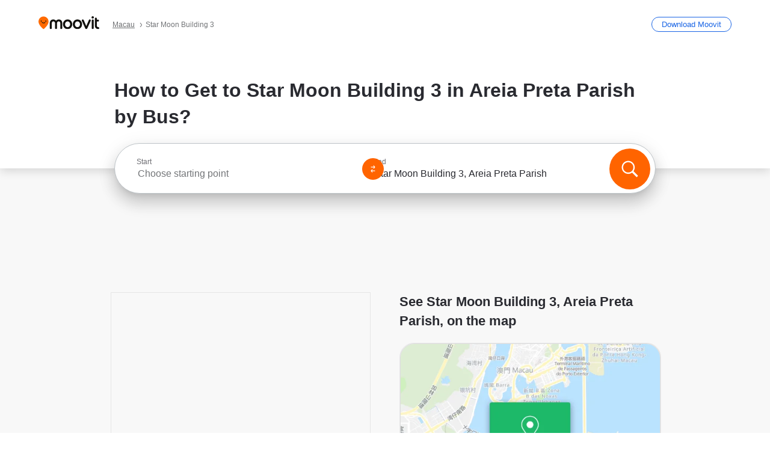

--- FILE ---
content_type: text/html; charset=utf-8
request_url: https://moovitapp.com/index/en/public_transit-%E6%98%9F%E7%8E%A5_%E7%AC%AC%E4%B8%89%E5%BA%A7_%E6%98%9F%E5%B7%92-Macau-site_153651890-4686
body_size: 69805
content:
<!doctype html>
<html class="no-js" lang="en-MO" dir="ltr"><head><title>How to Get to Star Moon Building 3 in Areia Preta Parish by Bus?</title><meta charSet="utf-8"/><meta http-equiv="x-ua-compatible" content="ie=edge"/><meta name="viewport" content="width=device-width,minimum-scale=1,initial-scale=1"/><meta property="og:url" content="https://moovitapp.com/index/en/public_transit-%E6%98%9F%E7%8E%A5_%E7%AC%AC%E4%B8%89%E5%BA%A7_%E6%98%9F%E5%B7%92-Macau-site_153651890-4686"/><meta property="og:title" content="How to Get to Star Moon Building 3 in Areia Preta Parish by Bus?"/><meta property="og:description" content="Moovit helps you to find the best routes to Star Moon Building 3 using public transit and gives you step by step directions with updated schedule times for bus in Areia Preta Parish."/><meta property="og:type" content="article"/><meta property="og:locale" content="en"/><script src="https://cdn.cookielaw.org/scripttemplates/otSDKStub.js" data-document-language="true" type="text/javascript" charSet="UTF-8" data-domain-script="b286b1e1-23c0-48c5-9ed8-6f747ec441a0"></script><script id="boot-script-config" type="application/json">{"seoType":"Destinations","isMobile":false,"abTestId":null}</script><link rel="preload" as="script" href="https://appassets.mvtdev.com/index/public-transit-resources/V10/bootScript.474da30f93d59504849b.js"/><script src="https://appassets.mvtdev.com/index/public-transit-resources/V10/bootScript.474da30f93d59504849b.js"></script><script>
    dataLayer = [{
  "CountryName": "Macau",
  "MetroName": "Macau",
  "MetroId": "4686",
  "PageId": "site_153651890",
  "POIType": "site",
  "Wiki": "No",
  "PageLanguage": "en",
  "Property": "SEO",
  "SEOType": "Destinations",
  "HasImage": "Only_WEBP",
  "HasStations": "Yes",
  "NoIndex": "No",
  "CityName": "Areia Preta Parish",
  "SiteVersion": "4.287.0",
  "CategoryEnglishName": "n/a",
  "CategoryParentName": "n/a",
  "CategoryIsPhysical": "n/a",
  "isComingSoonPage": false,
  "LastUpdate": "2026-01-16T02:27:56.967Z",
  "TTCount": 1,
  "SupportedTTCount": 1,
  "FAQsCount": 2,
  "ClosestStationsCount": 6,
  "CummunityStopPhoto": "No",
  "POIName": "Star Moon Building 3, Areia Preta Parish",
  "AgencyID": "998431,998432,1562898",
  "AgencyName": "TCM,Transmac,SJM",
  "Ticketing": "No",
  "FareType": "None"
}];
    dataLayer.push({UserStatus: window.userStatus});
    isMobile = false;
    isRtl = false;
   </script><script async="">
  function sendPageLoadTimeToGA() {
    var performance = window.performance || window.msPerformance || window.webkitPerformance;
    var pageEnd = performance.mark('pageEnd');
      if (!pageEnd || !pageEnd.startTime) {
        return;
      }
      var loadTime = pageEnd.startTime / 1000;
      if (loadTime > 0) {
       window.dataLayer.push({
       event: 'web-vitals',
       event_category: 'Web Vitals',
       event_action: 'pageLoadTime',
       event_value: loadTime
     })
    }
  }
  window.addEventListener('load', function() {
    sendPageLoadTimeToGA();
  });
      </script><script async="">
            (function(w,d,s,l,i){w['global'] = d; w[l]=w[l]||[];w[l].push({'gtm.start':
            new Date().getTime(),event:'gtm.js'});var f=d.getElementsByTagName(s)[0],
            j=d.createElement(s),dl=l!='dataLayer'?'&l='+l:'';j.defer=true;j.rel='preconnect';j.src=
            'https://www.googletagmanager.com/gtm.js?id='+i+dl;f.parentNode.insertBefore(j,f);
            })(window,document,'script','dataLayer','GTM-KLB29J8L');</script><link rel="canonical" href="https://moovitapp.com/index/en/public_transit-%E6%98%9F%E7%8E%A5_%E7%AC%AC%E4%B8%89%E5%BA%A7_%E6%98%9F%E5%B7%92-Macau-site_153651890-4686"/><link rel="alternate" href="https://moovitapp.com/index/en/public_transit-%E6%98%9F%E7%8E%A5_%E7%AC%AC%E4%B8%89%E5%BA%A7_%E6%98%9F%E5%B7%92-Macau-site_153651890-4686" hrefLang="en-MO"/><link rel="alternate" href="https://moovitapp.com/index/zh-tw/%E5%85%AC%E5%85%B1%E4%BA%A4%E9%80%9A-%E6%98%9F%E7%8E%A5_%E7%AC%AC%E4%B8%89%E5%BA%A7_%E6%98%9F%E5%B7%92-Macau-site_153651890-4686" hrefLang="zh-MO"/><link rel="alternate" href="https://moovitapp.com/index/en/public_transit-%E6%98%9F%E7%8E%A5_%E7%AC%AC%E4%B8%89%E5%BA%A7_%E6%98%9F%E5%B7%92-Macau-site_153651890-4686" hrefLang="en"/><link rel="alternate" href="https://moovitapp.com/index/zh-tw/%E5%85%AC%E5%85%B1%E4%BA%A4%E9%80%9A-%E6%98%9F%E7%8E%A5_%E7%AC%AC%E4%B8%89%E5%BA%A7_%E6%98%9F%E5%B7%92-Macau-site_153651890-4686" hrefLang="zh"/><link href="https://appassets.mvtdev.com/index/public-transit-resources/img/favicons/moovit_16.png" rel="icon" sizes="16x16"/><link href="https://appassets.mvtdev.com/index/public-transit-resources/img/favicons/moovit_32.png" rel="icon" sizes="32x32"/><link href="https://appassets.mvtdev.com/index/public-transit-resources/img/favicons/moovit_152.png" rel="icon" sizes="152x152"/><link href="https://appassets.mvtdev.com/index/public-transit-resources/img/favicons/home_screen_152.png" rel="apple-touch-icon-precomposed"/><script>window.ayData = {adUnitPageType: 'poi', UserStatus: typeof window !== 'undefined' && window.userStatus ? window.userStatus : undefined};</script><script async="" src="https://qpZRpQQ5gX7FFFedb.ay.delivery/manager/qpZRpQQ5gX7FFFedb" type="text/javascript" referrerPolicy="no-referrer-when-downgrade"></script><script id="gpt-content">
        let wereAdsInitialized = false;
        window.initializeAds = () => {
            if (wereAdsInitialized){
                return;
            }
            wereAdsInitialized = true;
            window.googletag = window.googletag || {};
            googletag.cmd = googletag.cmd || [];
            googletag.cmd.push(function() {
                googletag.pubads().setTargeting('MetroId', '4686');
            });
      }</script><style>
    :root {
        --light-on-dark-header-logo: url(/index/public-transit-resources/img/moovit_logo_white_full.svg);
        --banner-cta-color: #ce4910;
        --brand-color: #F0500C;
        --banner-border-gradient-color-1: #ffa266;
        --banner-border-gradient-color-2: #ff6400;
        --banner-bg-color: #e9e9e9;
        --main-link-color: #1a65e5;
        --main-link-hover-color: #2e79f9;
        --link-on-dark-color: #499df2;
        --link-on-mid-color: #0b0bd3;
        --input-label-color: #1a65e5;
        --button-on-dark-color: #0078d6;
        --button-on-dark-hover-color: #148cea;
        --button-on-light-color: #1a65e5;
        --button-on-light-hover-color: #2e79f9;
        --banner-phone-svg: no-repeat url(/index/public-transit-resources/img/banners/phone-route.svg) center top / 100%;
        --button-cta-color: #CE4910;
        --icons-sprite: url(https://appassets.mvtdev.com/index/public-transit-resources/img/sprite.css.svg);
        --badges-sprite: url(https://appassets.mvtdev.com/index/public-transit-resources/img/badges.png);
        --icon-tt-bus: url(/index/public-transit-resources/img/transit-types/bus.svg);
        --icon-tt-cablecar: url(/index/public-transit-resources/img/transit-types/cablecar.svg);
        --icon-tt-ferry: url(/index/public-transit-resources/img/transit-types/ferry.svg);
        --icon-tt-funicular: url(/index/public-transit-resources/img/transit-types/funicular.svg);
        --icon-tt-gondola: url(/index/public-transit-resources/img/transit-types/gondola.svg);
        --icon-tt-metro: url(/index/public-transit-resources/img/transit-types/metro.svg);
        --icon-tt-rail: url(/index/public-transit-resources/img/transit-types/rail.svg);
        --icon-tt-subway: url(/index/public-transit-resources/img/transit-types/subway.svg);
        --icon-tt-tram: url(/index/public-transit-resources/img/transit-types/tram.svg);
        --icon-tt-walking: url(/index/public-transit-resources/img/transit-types/walking.svg);
        --icon-gs-bus: url(/index/public-transit-resources/img/general-stations/bus.png);
        --icon-gs-cablecar: url(/index/public-transit-resources/img/general-stations/cablecar.png);
        --icon-gs-doubledecker: url(/index/public-transit-resources/img/general-stations/doubledecker.png);
        --icon-gs-ferry: url(/index/public-transit-resources/img/general-stations/ferry.png);
        --icon-gs-funicular: url(/index/public-transit-resources/img/general-stations/funicular.png);
        --icon-gs-gondola: url(/index/public-transit-resources/img/general-stations/gondola.png);
        --icon-gs-metro: url(/index/public-transit-resources/img/general-stations/metro.png);
        --icon-gs-rail: url(/index/public-transit-resources/img/general-stations/rail.png);
        --icon-gs-subway: url(/index/public-transit-resources/img/general-stations/subway.png);
        --icon-gs-tram: url(/index/public-transit-resources/img/general-stations/tram.png);
        --icon-gs-trolleybus: url(/index/public-transit-resources/img/general-stations/trolleybus.png);
    }
</style><style>.flex-row{display:flex}.flex-col{display:flex;flex-direction:column}.util-link-button{color:#1a65e5;text-decoration:underline;border:none;cursor:pointer;padding:0;margin:0;font:inherit;outline:0;background:0 0}.hide-scroll{overflow:hidden}.ads-mrec{margin:58px 0;background-color:#f8f8f8;border:1px solid #e6e6e6;height:332px}.ads-mrec{display:flex;justify-content:center;align-items:center}.ads-mrec .gpt-ad{margin:40px auto;width:100%;display:block}.ads-mrec .gpt-ad div{width:fit-content!important;height:fit-content!important;margin:auto;display:block!important}.gpt-ad.hide,.interstial-ad-slot{display:none}.top-ads{margin:16px auto;display:flex;justify-content:center}.top-ads .gpt-ad{width:fit-content}.mobile-banner-ad{background-color:#fff;max-height:320px;overflow:hidden;height:300px}.mobile-banner-ad{display:flex;justify-content:center;align-items:center}.mobile-banner-ad .gpt-ad{margin:auto;padding:4px;background-color:#f8f8f8;border-radius:2px}.first-column.monetization-ads,.second-column.monetization-ads{padding:24px 0 0}.header-sticky-ad{top:0;z-index:10;width:100%;background-color:#f8f8f8;border-bottom:1px solid #ddd;height:62px;-webkit-position:sticky;-moz-position:sticky;-ms-position:sticky;-o-position:sticky;position:sticky}.header-sticky-ad{display:flex;justify-content:center;align-items:center}.header-sticky-ad [id=div-gpt-ad-banner]{border:5px solid #f8f8f8}.sticky-items{z-index:100;position:fixed;bottom:0;width:100%;display:flex;flex-direction:column;align-items:center}.content-wrapper .first-column>:first-child.ads-mrec{margin-top:0}#onetrust-consent-sdk{z-index:9999999999;position:relative}#onetrust-consent-sdk .onetrust-pc-dark-filter{backdrop-filter:blur(10px);-webkit-backdrop-filter:blur(10px)}.promotion-popup{position:fixed;height:100%;top:0;left:0;width:100%;z-index:100000;background:rgba(0,0,0,.6509803922)}.popup-card{position:fixed;top:calc(50% - 37.5vw);left:12.5vw;width:75vw;min-height:75vw;background-color:#fff;flex-direction:column;padding:30px 25px;border-radius:20px;box-shadow:0 -4px 12px 0 rgba(0,0,0,.1)}.popup-card{display:flex;justify-content:center;align-items:center}.popup-card span{font-size:1.1176470588rem;font-weight:600;margin:0 16px;text-align:center}.popup-card .app-icon,.popup-card .btn-container.store-link,.popup-card span{margin-bottom:16px}.popup-card .close-popup{background:0 0;position:absolute;top:20px;right:20px;height:11px;width:11px;background:url(https://appassets.mvtdev.com/index/public-transit-resources/img/close.svg) no-repeat center/contain}.popup-card .close-popup.animated{opacity:0;animation:fade-in .5s 2s forwards}.popup-card .btn-container.mobile-site-link button{font-weight:500}.popup-card .btn-container.store-link a,.popup-card .btn-container.store-link button{background:#0278d6;margin:0;font-weight:500;font-size:1rem;border-radius:5px;min-height:40px;color:#fff;width:212px;padding:12px 18px;line-height:1;text-decoration:none}.popup-card .btn-container.mobile-site-link a{background:0 0;color:#696a6f;font-size:.5882352941rem;z-index:100;text-decoration:none}.popup-card .btn-container.mobile-site-link a{display:flex;justify-content:center;align-items:center}.popup-card .btn-container.mobile-site-link a .arrow{width:7px;height:7px;margin:0;background:url(https://appassets.mvtdev.com/index/public-transit-resources/img/arrow_gray.svg) no-repeat center/15px 15px}html[dir=rtl] .popup-card .btn-container.mobile-site-link a .arrow{padding-right:20px;transform:rotateZ(180deg)}html[dir=ltr] .popup-card .btn-container.mobile-site-link a .arrow{padding-left:20px}.selected-icon-test .selected-icon{animation:icon-shake 2s cubic-bezier(.15,0,0,1) .2s infinite;align-self:center;margin:0 8px}.selected-icon-test .selected-icon{width:24px;height:24px}@keyframes icon-shake{0%,24%{transform:translateY(0) rotate(0) scale(1,1)}19%,5%{transform:translateY(-7%) rotate(8deg) scale(1.05,1.05)}12%{transform:translateY(-7%) rotate(-8deg) scale(1.02,1.02)}}.selected-icon-test .popup-card .btn-container.store-link a,.selected-icon-test .popup-card .btn-container.store-link button{flex:1}.selected-icon-test .popup-card .btn-container.store-link button:last-child{display:flex;justify-content:center;align-items:center}@keyframes fade-in{100%{opacity:1;visibility:visible}}.promotion-popup.system{display:flex;align-items:center}.promotion-popup.system .popup-card{padding:0;min-height:125px;top:auto}.promotion-popup.system .popup-card .close-popup{top:10px;right:10px;width:12px;height:12px}.promotion-popup.system .popup-card .btn-container.mobile-site-link a{color:#fff;font-size:10px;position:absolute;display:flex;font-weight:400;bottom:-25px}html[dir=ltr] .promotion-popup.system .popup-card .btn-container.mobile-site-link a{right:0}html[dir=rtl] .promotion-popup.system .popup-card .btn-container.mobile-site-link a{left:0}.promotion-popup.system .popup-card .btn-container.mobile-site-link a .arrow{border-bottom:none;padding:10px;background:url(https://appassets.mvtdev.com/index/public-transit-resources/img/arrow_white.svg) no-repeat center/8px 8px}.promotion-popup.system.ios .popup-card .text-better-title{margin:0;padding:21px 28px;text-align:center;border-bottom:2px solid #f2f2f2;font-size:1rem;width:100%}.promotion-popup.system.ios .popup-card .btn-container.store-link{margin-bottom:0}.promotion-popup.system.ios .popup-card .btn-container.store-link a,.promotion-popup.system.ios .popup-card .btn-container.store-link button{background:0 0;font-weight:600;color:#007aff;padding:0;font-size:1rem}.promotion-popup.system.android .popup-card{border-radius:4px;min-height:119px}.promotion-popup.system.android .popup-card .text-better-title{margin:0;padding:20px 16px;text-align:left;font-size:.9411764706rem;color:rgba(0,0,0,.87);font-weight:400;line-height:1.5;letter-spacing:.0088235294rem}.promotion-popup.system.android .popup-card .btn-container.mobile-site-link{letter-spacing:.37px}.promotion-popup.system.android .popup-card .btn-container.store-link{display:flex;flex-grow:1;margin-bottom:4px;align-self:end;padding:0 13px;max-width:100%}.promotion-popup.system.android .popup-card .btn-container.store-link a,.promotion-popup.system.android .popup-card .btn-container.store-link button{text-align:end;text-transform:uppercase;background:0 0;font-weight:700;align-self:end;color:#007aff;min-height:36px;padding:0;font-size:.8235294118rem;line-height:1.14;letter-spacing:1.25px}.promotion-popup.system.android.map-popup .popup-card{box-shadow:0 11px 15px -7px rgba(0,0,0,.2),0 9px 46px 8px rgba(0,0,0,.12),0 24px 38px 3px rgba(0,0,0,.14);align-items:initial}.promotion-popup.system.android.map-popup .popup-card .text-better-title{text-align:start;padding:18px 16px;font-size:1.1764705882rem;color:#000;font-weight:500}.promotion-popup.system.android.map-popup .popup-card .btn-container.store-link{padding:0 5px}.promotion-popup.system.android.map-popup .popup-card .btn-container.store-link a,.promotion-popup.system.android.map-popup .popup-card .btn-container.store-link button{font-size:.8235294118rem;width:fit-content}.promotion-popup.system.android.map-popup .popup-card .btn-container.store-link a:first-child,.promotion-popup.system.android.map-popup .popup-card .btn-container.store-link button:first-child{font-weight:500;color:#666;margin:0 12px}.promotion-popup.system.android.map-popup .popup-card .btn-container.store-link a:last-child,.promotion-popup.system.android.map-popup .popup-card .btn-container.store-link button:last-child{font-weight:700;color:#1a65e5;margin:0 8px}.promotion-popup.system.android.map-popup .popup-card .btn-container.store-link a:last-child{display:flex;flex-direction:column;justify-content:center;padding-bottom:1px}.promotion-popup.system.ios.map-popup .popup-card{min-height:102px}.promotion-popup.system.ios.map-popup .popup-card .text-better-title{font-size:1rem;color:#000}.promotion-popup.system.ios.map-popup .popup-card .btn-container.store-link{display:flex;width:100%}.promotion-popup.system.ios.map-popup .popup-card .btn-container.store-link a,.promotion-popup.system.ios.map-popup .popup-card .btn-container.store-link button{width:fit-content;flex-grow:1;font-size:1rem}.promotion-popup.system.ios.map-popup .popup-card .btn-container.store-link a:first-child,.promotion-popup.system.ios.map-popup .popup-card .btn-container.store-link button:first-child{color:#666;font-weight:400}html[dir=rtl] .promotion-popup.system.ios.map-popup .popup-card .btn-container.store-link a:first-child,html[dir=rtl] .promotion-popup.system.ios.map-popup .popup-card .btn-container.store-link button:first-child{border-left:2px solid #f2f2f2}html[dir=ltr] .promotion-popup.system.ios.map-popup .popup-card .btn-container.store-link a:first-child,html[dir=ltr] .promotion-popup.system.ios.map-popup .popup-card .btn-container.store-link button:first-child{border-right:2px solid #f2f2f2}.promotion-popup.system.ios.map-popup .popup-card .btn-container.store-link a:last-child,.promotion-popup.system.ios.map-popup .popup-card .btn-container.store-link button:last-child{font-weight:700;color:#007aff}.promotion-popup.system.ios.map-popup .popup-card .btn-container.store-link a{display:flex;align-items:center;justify-content:center}.promotion-popup.map-popup.useapp-container.returning-users-test-design.android .popup-card,.promotion-popup.map-popup.useapp-container.returning-users-test-design.ios .popup-card{border-radius:20px;padding:18px 24px;align-items:center;position:relative;display:flex;flex-direction:column}.promotion-popup.map-popup.useapp-container.returning-users-test-design.android .popup-card .popup-icon-container,.promotion-popup.map-popup.useapp-container.returning-users-test-design.ios .popup-card .popup-icon-container{width:100%}.promotion-popup.map-popup.useapp-container.returning-users-test-design.android .popup-card .popup-icon-container,.promotion-popup.map-popup.useapp-container.returning-users-test-design.ios .popup-card .popup-icon-container{display:flex;justify-content:center;align-items:center}.promotion-popup.map-popup.useapp-container.returning-users-test-design.android .popup-card .popup-icon-container img,.promotion-popup.map-popup.useapp-container.returning-users-test-design.ios .popup-card .popup-icon-container img{margin-bottom:20px}.promotion-popup.map-popup.useapp-container.returning-users-test-design.android .popup-card .btn-container.store-link,.promotion-popup.map-popup.useapp-container.returning-users-test-design.ios .popup-card .btn-container.store-link{width:100%;height:40px;padding:0;margin-bottom:6px}.promotion-popup.map-popup.useapp-container.returning-users-test-design.android .popup-card .btn-container.store-link a,.promotion-popup.map-popup.useapp-container.returning-users-test-design.android .popup-card .btn-container.store-link button,.promotion-popup.map-popup.useapp-container.returning-users-test-design.ios .popup-card .btn-container.store-link a,.promotion-popup.map-popup.useapp-container.returning-users-test-design.ios .popup-card .btn-container.store-link button{height:44px}.promotion-popup.map-popup.useapp-container.returning-users-test-design.android .popup-card .btn-container.store-link a:first-child,.promotion-popup.map-popup.useapp-container.returning-users-test-design.android .popup-card .btn-container.store-link button:first-child,.promotion-popup.map-popup.useapp-container.returning-users-test-design.ios .popup-card .btn-container.store-link a:first-child,.promotion-popup.map-popup.useapp-container.returning-users-test-design.ios .popup-card .btn-container.store-link button:first-child{color:#007aff}.promotion-popup.map-popup.useapp-container.returning-users-test-design.android .popup-card .btn-container.store-link .generic-button,.promotion-popup.map-popup.useapp-container.returning-users-test-design.ios .popup-card .btn-container.store-link .generic-button{align-self:unset;width:100%;text-align:center;margin:0;background-color:#1a65e5;color:#fff;font-size:.8235294118rem;line-height:1.0588235294rem;font-weight:400}.promotion-popup.map-popup.useapp-container.returning-users-test-design.android .popup-card .popup-desc,.promotion-popup.map-popup.useapp-container.returning-users-test-design.ios .popup-card .popup-desc{margin:0 0 24px 0;font-weight:400;width:100%;border:none;text-align:center;font-size:.9411764706rem;line-height:1.2941176471rem}.promotion-popup.map-popup.useapp-container.returning-users-test-design.android .popup-card .text-better-title,.promotion-popup.map-popup.useapp-container.returning-users-test-design.ios .popup-card .text-better-title{font-size:.9411764706rem;line-height:1.2941176471rem;padding:0 0 4px 0;border:none;font-weight:700}.promotion-popup.map-popup.useapp-container.returning-users-test-design.android .popup-card .btn-container.store-link .store-link-button{text-transform:unset}.promotion-popup.map-popup.useapp-container.returning-users-test-design.no-exit .popup-card .btn-container.store-link button:first-child.close-popup{display:none}.side-btn{color:#fff;font-size:.8235294118rem;font-weight:700;padding:12px 18px;border-radius:1000px 0 0 1000px;position:fixed;bottom:360px;z-index:99999}html[dir=ltr] .side-btn{right:0}html[dir=rtl] .side-btn{left:0}html[dir=rtl] .side-btn{border-radius:0 1000px 1000px 0}.side-btn.line-banner{background:#1a65e5}.side-btn.poi-banner{background:#1a65e5}.side-btn{padding:12px 22px 12px 18px;transform:translateX(8px)}html[dir=rtl] .side-btn{padding:12px 18px 12px 22px;transform:translateX(-8px)}.loader-lean{display:block;padding:50px;background:rgba(255,255,255,.9019607843);position:fixed;z-index:999999;left:0;top:34%;right:0;margin:auto;width:fit-content;border-radius:15px}.loader-inner{border:7px solid #ddd;border-top:7px solid #ff6400;border-radius:50%;width:50px;height:50px;animation:spin .8s linear infinite}@keyframes spin{0%{transform:rotate(0)}100%{transform:rotate(360deg)}}.show-loader{display:flex}.hide-loader{display:none}.store-link-button.button-disabled{background:#d8d8d8!important}.centered-loader-container{height:100%;width:100%;display:flex;justify-content:center;align-items:center;position:absolute;left:0;top:0}*,::after,::before{box-sizing:inherit}::-moz-selection,::selection{background:#bdc3c7}input:-webkit-autofill,input:-webkit-autofill:focus,select:-webkit-autofill,textarea:-webkit-autofill{box-shadow:0 0 0 100px #fff inset}::-webkit-scrollbar{height:3px;width:6px}::-webkit-scrollbar-track{background-color:#d9dcde}::-webkit-scrollbar-thumb{background-color:#a7a8aa}::placeholder{color:#6e7072}::-webkit-input-placeholder{color:#6e7072}.clearfix::after,.clearfix::before{content:" ";display:table}.clearfix::after{clear:both}.mobile{display:none}button,input{-webkit-appearance:none;-moz-appearance:none;appearance:none;border:none}button:focus,input:focus{box-shadow:none}button{cursor:pointer}button,input,textarea{font-size:.7843117647rem}input:focus{outline:0}ul{margin:0;padding:0}li{list-style:none}html{-ms-text-size-adjust:100%;-webkit-text-size-adjust:100%;font-size:106.25%}@supports (font:-apple-system-body){html{font:-apple-system-body}}html[dir=ltr] body,html[dir=ltr] input[type=text]{font-family:Roboto,-apple-system,BlinkMacSystemFont,sans-serif}html[dir=rtl] body,html[dir=rtl] input[type=text]{font-family:"open sans hebrew",sans-serif}html[lang=he] .body-wrapper,html[lang=he] .body-wrapper *{font-family:Rubik,-apple-system,BlinkMacSystemFont,"Segoe UI",Roboto,sans-serif!important}html[lang=he] .body-wrapper .review-text{font-family:PublicSans,-apple-system,BlinkMacSystemFont,"Segoe UI",Roboto,sans-serif!important}body,html{box-sizing:border-box;-moz-box-sizing:border-box;-webkit-box-sizing:border-box}body{background:#fff;color:#292a30;margin:0;font-family:arial,helvetica,sans-serif;font-size:.9411764706rem}@supports (font:-apple-system-body){body{font-size:inherit}}.disabled-body-scroll{overflow:hidden}a{transition:color .3s,background-color .3s}.backdrop{background:rgba(0,0,0,.5);height:100vh;left:0;position:fixed;top:0;width:100%;z-index:1000}.app-button{cursor:pointer;display:inline-block;width:90px}.app-button img{height:auto;width:100%}html[dir=ltr] .app-button:first-child{margin-right:5px}html[dir=rtl] .app-button:first-child{margin-left:5px}.action-button{background:var(--button-on-light-color);border-radius:2px;color:#fff;display:inline-block;font-size:.7647058824rem;text-decoration:none;padding:8px 16px;transition:background .2s}.action-button:hover{background:var(--button-on-light-hover-color)}.generic-button{text-decoration:none;padding:10px 10px;font-weight:500;border-radius:4px;margin:15px auto;text-align:center;font-size:.8823529412rem;box-shadow:0 1px 2px rgba(0,0,0,.33)}.generic-button.blue-button{background-color:var(--button-on-light-color);color:#fff;font-size:.9411764706rem;padding:13px 16px}.generic-button.green-button{background-color:#1db969;color:#fff}.generic-button:focus{outline-width:2px;outline-style:solid;outline-color:#031926}.sticky-wrapper{position:-webkit-sticky;position:sticky;top:0;z-index:11}.sticky-wrapper.no-sticky{position:relative}.btn-site-container.mobile-site-link{display:flex;justify-content:center}.btn-site-container.mobile-site-link a{color:#696a6f;font-size:.7647058824rem;display:flex;font-weight:400;margin-top:15px;text-decoration:none}.btn-site-container.mobile-site-link a .arrow{border-bottom:none;padding:8px;background:url(https://appassets.mvtdev.com/index/public-transit-resources/img/arrow_gray.svg) no-repeat center/8px 8px}.body-wrapper{background:#f8f8f8;min-height:calc(100vh - 158px);position:relative}.body-wrapper #search-scroll-anchor{position:absolute;z-index:-1;visibility:hidden}.body-wrapper.coming-soon{min-height:initial}.body-wrapper.coming-soon .map{padding:44px 24px 26px}.shadow{box-shadow:0 0 4px 1px rgba(0,0,0,.2)}.hidden{display:none}#skip-to-content{height:1px;position:absolute;width:1px;color:inherit;text-decoration:none;background-color:#efefef;overflow:hidden}#skip-to-content:focus{height:auto;position:fixed;width:auto;top:65px;z-index:9999;padding:5px}html[dir=ltr] #skip-to-content:focus{left:25px}html[dir=rtl] #skip-to-content:focus{right:25px}body.distribusion-widget-displayed .bannerAd{z-index:999}.advertiser-title,div.bannerAd{position:fixed;bottom:0;width:100%;height:60px;border-top:1px solid #ecf0f1;background:#f8f8f8;z-index:9999}.advertiser-title,div.bannerAd{display:flex;justify-content:center;align-items:center}.advertiser-title{left:0;right:0;height:16px;bottom:60px;color:#696a6f;padding-top:5px;font-size:.6470588235rem;text-transform:uppercase;font-weight:800}.advertiser-title~.bannerAd{border-top:none}.mv-script-loader{z-index:99999;position:fixed;top:0;left:0;width:100%;height:100%;background:#fff}.lang-bar{display:flex}.lang-bar li a{display:block;width:42px;line-height:20px;text-align:center;color:#737578;text-decoration:none;font-size:.8235294118rem;border:1px solid #737578;border-radius:2px}html[dir=ltr] .lang-bar li:not(:last-of-type) a{margin-right:8px}html[dir=rtl] .lang-bar li:not(:last-of-type) a{margin-left:8px}header{border-bottom:1px solid rgba(0,0,0,.15);background:#fff;height:80px;position:relative;width:100%}header.old-hero-section-design{background:#001926}header .header-container{width:100%;display:flex;justify-content:space-between;align-items:center}header .logo-container{display:flex;align-items:center}header .logo{cursor:pointer}header .logo span{width:100%;height:100%}header .logo img{width:101px;height:auto}header .branch-indication{font-size:12px;margin-inline-start:12px}header.blur-filter{z-index:1}header .breadcrumbs-wrapper{padding:0 1.1764705882rem;flex-grow:1}header .breadcrumbs-wrapper li>a,header .breadcrumbs-wrapper li>span{font-size:.7058823529rem;color:#737578}header .btn-container button{background:var(--button-on-light-color);margin:0;color:#fff;border-radius:5px;font-weight:700;font-size:.8235294118pxrem;text-transform:capitalize;padding:10px 12px;line-height:1;width:max-content;min-width:181px;height:36px}.faq{background:#fff;padding:30px}.faq .faq-section{border-bottom:1px solid #ddd;font-size:.8235294118rem;margin-bottom:23px;color:rgba(41,42,48,.83)}.faq .faq-section:first-child h3{margin-top:0}.faq .faq-section:last-child{border-bottom:none;margin-bottom:0}.faq .faq-section:last-child .answer{margin-bottom:0}.faq .faq-section .question{font-size:.9411764706rem;margin-bottom:7px;margin-top:3px}.faq .faq-section .answer{position:relative;margin:8px 0 20px}.faq .faq-section .answer.multi br{display:block;content:"";height:8px}.faq .faq-section .answer.multi br:first-of-type{height:0}.faq .faq-section .answer.stations-on-street-faq-answer{margin-bottom:0}.faq .faq-section .more-details-link{display:block;color:var(--main-link-color);margin:1em 0}.faq .faq-section.stations-faq .answer,.faq .faq-section.stations-faq li{margin-bottom:8px}.faq .faq-section.stations-faq ul{margin-bottom:20px}.faq .faq-section .intersections-list{margin-top:8px;list-style:none}.faq .faq-section .intersections-list li{margin-bottom:4px;padding-inline-start:8px}.faq .faq-section .intersections-list li::before{content:"-";color:rgba(41,42,48,.83);padding-inline-end:8px}.faq .faq-section .stations-list{display:flex;flex-direction:column;gap:8px;margin:8px 0 20px}.faq a,.faq button{background:0 0;text-decoration:underline rgba(41,42,48,.83);color:rgba(41,42,48,.83)}.breadcrumbs-wrapper{overflow:hidden;position:relative}.breadcrumbs{margin:0;padding:0}.breadcrumbs.sitemap{margin:22px 0 15px}.breadcrumbs li{overflow:hidden;text-overflow:ellipsis;white-space:nowrap}.breadcrumbs li a{position:relative;transition:all .3s;margin:2px;text-decoration:underline;color:#6e7072}html[dir=ltr] .breadcrumbs li a{padding-right:.3529411765rem}html[dir=rtl] .breadcrumbs li a{padding-left:.3529411765rem}.breadcrumbs li a:active{outline:0}.breadcrumbs li a::after{background:var(--icons-sprite) -7.2941176471rem -4.1176470588rem no-repeat;background-size:9.2941176471rem;content:"";display:inline-block;height:.4705882353rem;position:relative;top:.2352941176rem;width:.2352941176rem}html[dir=ltr] .breadcrumbs li a::after{right:-.1176470588rem}html[dir=rtl] .breadcrumbs li a::after{left:-.1176470588rem}html[dir=ltr] .breadcrumbs li a::after{transform:translateY(-50%)}html[dir=rtl] .breadcrumbs li a::after{transform:translateY(-50%) scaleX(-1)}.breadcrumbs li a:hover{color:#292a30}.breadcrumbs li a:focus{margin:2px}.breadcrumbs li a span{text-decoration:underline;color:#6e7072}html[dir=ltr] .breadcrumbs li a span{padding-right:.3529411765rem}html[dir=rtl] .breadcrumbs li a span{padding-left:.3529411765rem}.breadcrumbs li:last-child a{pointer-events:none;text-decoration:none}html[dir=ltr] .breadcrumbs li:last-child a{padding-right:0}html[dir=rtl] .breadcrumbs li:last-child a{padding-left:0}.breadcrumbs li:last-child a::after{display:none}.breadcrumbs li:last-child a span{text-decoration:none}.content-section{padding-bottom:47px}.content-section.maps{background:#f8f8f8}.content-section.metro{padding-bottom:0}.content-section .content-wrapper>.title{display:block;font-size:.9411764706rem;font-weight:500;line-height:1.2;margin-top:48px;width:calc(50% - 14px)}.content-section .get-directions-btn.mobile{display:none}.content-wrapper{margin:0 auto;max-width:1200px;padding:0 24px}.content-wrapper .show-more-btn-d,.content-wrapper .show-more-btn-m{background-color:#fff;width:100%;display:flex;align-items:center;font-size:.8235294118rem}.content-wrapper .show-more-btn-d::after,.content-wrapper .show-more-btn-m::after{content:none}.content-wrapper .show-more-btn-d span,.content-wrapper .show-more-btn-m span{color:var(--main-link-color);text-decoration:underline;cursor:pointer}.content-wrapper .show-more-btn-d span:hover,.content-wrapper .show-more-btn-m span:hover{color:#095cc0}.full-column{padding:48px 0 0;float:left;width:100%}.breadcrumbs~.full-column{padding-top:0}html[dir=ltr] .full-column{float:left}html[dir=rtl] .full-column{float:right}.first-column,.second-column{padding:48px 0 0;width:50%}.breadcrumbs~.first-column,.breadcrumbs~.second-column{padding-top:0}.single-column{padding:48px 0 0;width:100%}.info-text{margin:0}.info-text p{color:#525357}.info-text span:last-of-type:after{content:""}.info-poi .info-text{margin-top:10px;margin-bottom:10px}.info-poi .info-text:first-child{margin-top:0}.info-poi .info-text:last-child{margin-bottom:0}.info-text.info-text-cut.expanded .info-text-undercut{opacity:0}.info-text.info-text-cut.expanded .info-text-undercut.visible{display:inline;-webkit-animation:fadeIn .6s;-webkit-animation-fill-mode:forwards;animation:fadeIn .6s;animation-fill-mode:forwards}.info-wrapper{padding-top:20px}html[dir=ltr] .info-wrapper.first-column{float:left}html[dir=rtl] .info-wrapper.first-column{float:right}html[dir=ltr] .info-wrapper.first-column{padding-right:24px}html[dir=rtl] .info-wrapper.first-column{padding-left:24px}html[dir=ltr] .info-wrapper.second-column{float:right}html[dir=rtl] .info-wrapper.second-column{float:left}html[dir=ltr] .info-wrapper.second-column{padding-left:24px}html[dir=rtl] .info-wrapper.second-column{padding-right:24px}.info-wrapper .name-hidden{height:0;overflow:hidden;width:0}.info-wrapper .events-promo,.info-wrapper .info-container,.info-wrapper .store-promo{background:#fff;margin-bottom:36px;padding:30px;font-size:.8235294118rem}.info-wrapper .events-btn{background:var(--main-link-color);border-radius:2px;color:#fff;display:inline-block;font-size:.9411764706rem;margin-top:12px;padding:9px 20px;text-decoration:none;transition:all .3s}.info-wrapper .events-btn:hover{background:#095cc0}.info-wrapper .store-promo .logo{width:120px}.info-wrapper .store-promo .text{margin-top:6px;margin-bottom:16px}.info-wrapper .store-promo .text a{color:#292a30}.info-wrapper .store-action-button{display:inline-block;max-width:135px;width:50%;background:0 0}html[dir=ltr] .info-wrapper .store-action-button:first-of-type{margin-right:10px}html[dir=rtl] .info-wrapper .store-action-button:first-of-type{margin-left:10px}.info-wrapper .store-action-button img{width:100%}.info-wrapper .store-action-button:focus{outline-width:3px;outline-style:solid}.info-wrapper .title{color:#292a30;display:block;font-size:.9411764706rem;font-weight:700;line-height:1.4;margin-bottom:14px;width:100%}.info-wrapper .title a{color:var(--main-link-color);text-decoration:none}.info-wrapper .offline-map{color:#292a30;font-weight:400;padding:10px 0 0}.info-wrapper .offline-map.title{margin-top:40px;font-size:1.4117647059rem}.info-wrapper .offline-map.subtitle{margin:0;text-decoration:underline;font-size:1.2941176471rem;color:#292a30}.info-wrapper .offline-map.subtitle a{color:#292a30}.info-wrapper .info-container .title{font-weight:600}.info-wrapper .info-container .title:first-child{margin-top:0}.info-wrapper .info-container.moovit-promo{margin-bottom:28px;padding-top:25px}.info-wrapper .info-container .info-section{border-top:1px solid #ccc;margin-top:24px;padding-top:27px}.info-wrapper .info-container .info-section .info-text-undercut{display:none}.info-wrapper .info-container .info-section:first-child{margin-top:0;padding-top:0;border-top:none}.info-wrapper .info-container .info-section:first-child .title{width:100%}.info-wrapper .info-container .info-section:first-child a::after{display:none}.info-wrapper .info-container .info-section .wiki-info+.info-section{border:none}.info-wrapper .info-container .info-section .wiki-link a{margin:20px 0 12px}.info-wrapper .info-container .info-section a,.info-wrapper .info-container .info-section button{color:rgba(41,42,48,.83);display:inline;font-size:.8235294118rem;background:0 0}.info-wrapper .info-container .info-section a:hover,.info-wrapper .info-container .info-section button:hover{color:#292a30}.info-wrapper .info-container .info-section a.info-expand,.info-wrapper .info-container .info-section button.info-expand{background:url(https://appassets.mvtdev.com/index/public-transit-resources/img/more.svg) no-repeat;background-size:contain;display:inline-block;height:10px;margin:0;width:18px}.info-wrapper .info-container .info-section a.info-expand:hover,.info-wrapper .info-container .info-section button.info-expand:hover{background:url(https://appassets.mvtdev.com/index/public-transit-resources/img/more_hover.svg) no-repeat;background-size:contain}.info-wrapper .info-container .info-section a{display:inline-block}.info-wrapper .info-container .title.has-icon::before{content:"";display:inline-block;height:20px;margin-right:2px;position:relative;top:-2px;vertical-align:bottom;width:20px}.info-wrapper .info-container .title.location-icon::before{content:url(https://appassets.mvtdev.com/index/public-transit-resources/img/location.svg)}.info-wrapper .info-container .subtitle{color:#737578;display:block;font-size:.8235294118rem;margin-bottom:8px}.info-wrapper .info-container .info-text{font-size:.8235294118rem;line-height:1.3;color:rgba(41,42,48,.83)}.info-wrapper .info-container .info-text p:first-child{margin-top:0}.info-wrapper .info-container .info-text p:last-child{margin-bottom:0}.info-wrapper .info-container .image-section{margin-top:13px}.info-wrapper .info-container .info-image{display:block;overflow:hidden;position:relative;height:300px;width:100%}html[dir=ltr] .info-wrapper .info-container .info-image{margin-right:16px}html[dir=rtl] .info-wrapper .info-container .info-image{margin-left:16px}html[dir=ltr] .info-wrapper .info-container .info-image:last-child{margin-right:0}html[dir=rtl] .info-wrapper .info-container .info-image:last-child{margin-left:0}.info-wrapper .info-container .info-image>img{height:100%;max-width:100%;width:auto;max-height:300px}html[dir=ltr] .lines-container .view-all,html[dir=ltr] .maps-container .view-all{text-align:right}html[dir=rtl] .lines-container .view-all,html[dir=rtl] .maps-container .view-all{text-align:left}.line-item,.map-item{position:relative;transition:all .3s}.line-item::after,.map-item::after{content:"";background:var(--icons-sprite) -189px 89.75% no-repeat;background-size:229px;display:block;pointer-events:none;position:absolute;top:50%;width:6px;height:12px;transition:all .3s}html[dir=ltr] .line-item::after,html[dir=ltr] .map-item::after{right:16px}html[dir=rtl] .line-item::after,html[dir=rtl] .map-item::after{left:16px}html[dir=ltr] .line-item::after,html[dir=ltr] .map-item::after{transform:translateY(-50%)}html[dir=rtl] .line-item::after,html[dir=rtl] .map-item::after{transform:translateY(-50%) scaleX(-1)}.line-item:last-of-type a,.map-item:last-of-type a{border:none}html[dir=ltr] .line-item:hover::after,html[dir=ltr] .map-item:hover::after{right:14px}html[dir=rtl] .line-item:hover::after,html[dir=rtl] .map-item:hover::after{left:14px}.line-item a,.line-item button,.map-item a,.map-item button{background:#fff;border-bottom:1px solid #ddd;display:table;min-height:64px;padding:16px 24px;text-decoration:none;width:100%}.line-item a:focus,.line-item button:focus,.map-item a:focus,.map-item button:focus{margin:2px}.line-item{text-decoration:none}.line-item .line-image-container,.line-item .line-title{display:table-cell;vertical-align:middle;width:1px}.line-item .line-title{color:#525357;width:100%;word-break:break-word}html[dir=ltr] .line-item .line-title{padding-left:24px}html[dir=rtl] .line-item .line-title{padding-right:24px}.line-item .line-image-container{white-space:nowrap}.map-item .map-image-container,.map-item .map-title{display:table-cell;vertical-align:middle;width:1px}.map-item .map-image{display:block;height:42px;white-space:nowrap;width:42px;background:no-repeat url(https://appassets.mvtdev.com/index/public-transit-resources/img/map-thumbs/map-thumbs.png);overflow:hidden;background-size:144.5px}.map-item .map-image.thumb-1{background-position:-3.1px 0}.map-item .map-image.thumb-2{background-position:-48.2px 0}.map-item .map-image.thumb-3{background-position:-93.3px 0}.map-item .map-image.thumb-4{background-position:-3.1px -45.1px}.map-item .map-image.thumb-5{background-position:-48.2px -45.1px}.map-item .map-image.thumb-6{background-position:-93.3px -45.1px}.map-item .map-image.thumb-7{background-position:-3.1px -90.2px}.map-item .map-image.thumb-8{background-position:-48.2px -90.2px}.map-item .map-image.thumb-9{background-position:-93.3px -90.2px}.map-item .map-image.thumb-10{background-position:-3.1px -135.3px}.map-item .map-title{color:#525357;width:100%;word-wrap:break-word}html[dir=ltr] .map-item .map-title{padding-left:24px}html[dir=rtl] .map-item .map-title{padding-right:24px}html[dir=ltr] .map-item .map-title:only-child{padding-left:0}html[dir=rtl] .map-item .map-title:only-child{padding-right:0}.content-section .coming-soon-wrapper{margin:0 auto;text-align:center;background-color:#f3f6f8;padding-top:47px}.content-section .coming-soon-wrapper .icon-container{background:url(https://appassets.mvtdev.com/index/public-transit-resources/img/wheel.gif) no-repeat;width:240px;height:190px;margin:0 auto;display:block;background-size:contain;text-align:center}.content-section .coming-soon-wrapper .support-link-wrapper{margin:0 auto;vertical-align:bottom;margin-top:390px;padding:0 30px;color:#737578;font-size:.8235294118rem}.content-section .coming-soon-wrapper .support-link-wrapper a{color:#0f70d1}.content-section .coming-soon-wrapper p{line-height:20px;max-width:430px;margin:6px auto;padding:0 30px;box-sizing:content-box}.content-section .coming-soon-wrapper h2{margin-bottom:0}.coming-soon-state{height:auto}.content-header{color:#6e7072;display:block;font-size:.9411764706rem;font-weight:700;margin:0;padding:36px 0 20px}.content-header.nearby-list{background:#fff;padding:20px 24px 0}.lines-wrapper .content-header{padding-top:20px}.content-header-sub{color:#6e7072}.sitemap-info-wrapper{width:100%}.sitemap-info-wrapper .info-container{background:#fff;padding:23px 28px 24px}.sitemap-info-wrapper .info-container .info-text{color:#525357;font-size:.8235294118rem;line-height:1.3}.content-section.master-index .links-wrapper .links-container{display:flex;flex-wrap:wrap}.content-section.master-index .links-wrapper .links-container li{width:40px;padding:3px 0;line-height:1;background-color:#fff;border:1px solid #bdc3c7;margin-bottom:10px;text-align:center}html[dir=ltr] .content-section.master-index .links-wrapper .links-container li{margin-right:10px}html[dir=rtl] .content-section.master-index .links-wrapper .links-container li{margin-left:10px}.content-section.master-index .links-wrapper .links-container li a{margin-bottom:0;text-decoration:none}.links-wrapper{margin:23px 0 40px}.links-wrapper.four-columns{columns:100px 4}.links-wrapper.two-columns{width:50%}html[dir=ltr] .links-wrapper.two-columns{float:left}html[dir=rtl] .links-wrapper.two-columns{float:right}.view-all{color:var(--main-link-color);display:block;font-size:.8235294118rem;margin:16px 0 40px;text-transform:uppercase}.view-all:hover{color:var(--main-link-hover-color)}.info-wrapper .lines-wrapper .title,.info-wrapper .maps-wrapper .title,.links-container .title{color:#292a30;font-size:.9411764706rem;line-height:1.3;margin:25px 0 25px;position:relative}.info-wrapper .lines-wrapper .title>span,.info-wrapper .maps-wrapper .title>span,.links-container .title>span{position:relative;z-index:2}.info-wrapper .lines-wrapper .title:after,.info-wrapper .maps-wrapper .title:after,.links-container .title:after{content:"";z-index:1;position:absolute;width:calc(100% + 48px);height:calc(100% + 48px);padding:20px 0;left:-24px;top:-24px;background:#f3f6f8;display:block}.links-container{line-height:1.4;margin:0;padding:0}.links-container li{display:list-item;list-style:none;width:100%;font-size:.8235294118rem;margin-bottom:.8823529412rem;word-break:break-word}.links-container a{color:#6e7072;font-size:.8235294118rem}.links-container a:hover{color:#292a30}.links-container .view-all{color:var(--main-link-color);margin:0}.links-container .info-text{color:#292a30;font-size:.8235294118rem;line-height:1.4}.links-container:not(:first-child) .title{margin:44px 0 38px}.info-link{display:inline;margin-bottom:8px}.info-link::after{background:#737578;border-radius:50%;content:"";display:inline-block;height:3px;margin:0 4px;position:relative;top:-3px;width:3px}.info-link:last-child::after{display:none}html[dir=ltr] .other-agencies .info-link{margin-right:10px}html[dir=rtl] .other-agencies .info-link{margin-left:10px}.other-agencies .info-link::after{display:none}h2.large-title{width:100%;font-weight:400;padding:10px 0 0;font-size:24px}h2.large-title.index-page-subtitle{margin-bottom:0}.info-wrapper.crowd-source img{width:100%;height:auto}.store-link-button.button-disabled{background:#d8d8d8!important}.mvf-wrapper{display:flex;justify-content:space-between;align-items:center;height:26px;white-space:nowrap;background:#fff;width:auto;padding:1px 0 .3em;position:relative;border-bottom-left-radius:3px;border-bottom-right-radius:3px;color:#292a30;font-weight:700;font-size:inherit;line-height:2.1}.mvf-wrapper img{box-sizing:border-box;display:block;width:auto;max-height:100%}.mvf-wrapper .text{color:#292a30;font-weight:700;font-size:inherit;max-width:6.5em;padding-top:1px}.mvf-wrapper .text{overflow:hidden;text-overflow:ellipsis;white-space:nowrap}html[dir=ltr] .mvf-wrapper.has-agency .agency,html[dir=ltr] .mvf-wrapper.has-agency.multi-image .agency,html[dir=ltr] .mvf-wrapper.has-agency.single-image .agency{padding-right:4px}html[dir=rtl] .mvf-wrapper.has-agency .agency,html[dir=rtl] .mvf-wrapper.has-agency.multi-image .agency,html[dir=rtl] .mvf-wrapper.has-agency.single-image .agency{padding-left:4px}.mvf-wrapper.single-image{background:0 0;padding:0}.mvf-wrapper.single-image::before{border:none}.mvf-wrapper.single-image .has-mask span{height:inherit}.mvf-wrapper.multi-image{background:#fff}.mvf-wrapper.multi-image .line img{padding:15%}.mvf-wrapper.has-transit{background:#fff}.mvf-wrapper.has-transit::before{border-bottom:none}html[dir=ltr] .mvf-wrapper>img:not(:only-child){margin-right:4px}html[dir=rtl] .mvf-wrapper>img:not(:only-child){margin-left:4px}.mvf-wrapper.no-image{height:26px;border-bottom-width:4px;border-bottom-style:solid;padding:0 5px;display:inline-flex}.mvf-wrapper .agency,.mvf-wrapper .transit{height:inherit}.mvf-wrapper .has-mask span{display:block;height:18px;width:auto;mask-repeat:no-repeat;-webkit-mask-repeat:no-repeat;mask-position:center;-webkit-mask-position:center;mask-size:contain;-webkit-mask-size:contain}.mvf-wrapper .has-mask img{opacity:0}.mvf-wrapper::before{border:1px solid #bdc3c7;border-bottom:0;border-radius:3px 3px 0 0;bottom:0;content:"";display:block;left:0;position:absolute;right:0;top:0}.mvf-wrapper .seperator{color:#bdc3c7;padding:0 .3em;text-align:center}.mvf-wrapper>[class^=transit-icon],.routes-info img[class^=transit-icon],.stations-container img[class^=transit-icon]{background:var(--icons-sprite) center/651% no-repeat;display:block;height:18px;width:18px;position:relative;background-position:4% 98.5%}.mvf-wrapper>[class*=-metro],.routes-info img[class*=-metro],.stations-container img[class*=-metro]{background-position:4% 59%}.mvf-wrapper>[class*=-bus],.routes-info img[class*=-bus],.stations-container img[class*=-bus]{background-position:23% 59%}.mvf-wrapper>[class*=-cable],.mvf-wrapper>[class*=-cablecar],.routes-info img[class*=-cable],.routes-info img[class*=-cablecar],.stations-container img[class*=-cable],.stations-container img[class*=-cablecar]{background-position:42% 59%}.mvf-wrapper>[class*=-ferry],.routes-info img[class*=-ferry],.stations-container img[class*=-ferry]{background-position:60% 59%}.mvf-wrapper>[class*=-funicular],.routes-info img[class*=-funicular],.stations-container img[class*=-funicular]{background-position:80% 59%}.mvf-wrapper>[class*=-gondola],.routes-info img[class*=-gondola],.stations-container img[class*=-gondola]{background-position:98% 59%}.mvf-wrapper>[class*=-light],.mvf-wrapper>[class*=-tram],.routes-info img[class*=-light],.routes-info img[class*=-tram],.stations-container img[class*=-light],.stations-container img[class*=-tram]{background-position:4% 98.5%}.mvf-wrapper>[class*=-subway],.mvf-wrapper>[class*=-tube],.routes-info img[class*=-subway],.routes-info img[class*=-tube],.stations-container img[class*=-subway],.stations-container img[class*=-tube]{background-position:22.5% 98.5%}.mvf-wrapper>[class*=-rail],.mvf-wrapper>[class*=-rer],.mvf-wrapper>[class*=-train],.mvf-wrapper>[class*=railways],.routes-info img[class*=-rail],.routes-info img[class*=-rer],.routes-info img[class*=-train],.routes-info img[class*=railways],.stations-container img[class*=-rail],.stations-container img[class*=-rer],.stations-container img[class*=-train],.stations-container img[class*=railways]{background-position:54% 98.5%}.mvf-wrapper>[class*=-shuttle],.routes-info img[class*=-shuttle],.stations-container img[class*=-shuttle]{background-position:72% 98.5%}.mvf-wrapper>[class*=-taxi],.routes-info img[class*=-taxi],.stations-container img[class*=-taxi]{background:0 0}.routes-wrapper{margin-bottom:36px}.route-section{background-color:#f8f8f8;margin-top:43px}.route-section:first-of-type{margin-top:0}.route-section h2{font-weight:600}.route-section .title{color:#6e7072;font-size:.9411764706rem;line-height:1.2;margin:0 0 10px;width:100%;display:block}.route-section .routes-subtitle{color:#6e7072;font-size:.9411764706rem;font-weight:400;line-height:1.2;margin:0 0 24px;width:100%}.route-section .routes-subtitle a{color:#737578}.route-section .subtitle{color:#737578;display:block;font-size:.9411764706rem;font-weight:700;line-height:14px;margin-bottom:16px}.first-column .station-title{margin-top:0}.first-column .info-wrapper .title{color:#292a30;font-size:.8235294118rem;font-weight:500}.poi-to-school-section{background-color:#f3f6f8}.poi-to-school-section .poi-to-school-link{padding:16px 30px 14px}.poi-to-school-section .poi-to-school-link:first-of-type{margin-top:0}.poi-to-school-link,.route-container{background:#fff;cursor:pointer;display:block;height:auto;position:relative;padding:11px 30px 14px;margin:5px 0;border:1px solid #ddd}.poi-to-school-link a,.poi-to-school-link button,.route-container a,.route-container button{background:0 0;display:block;text-align:start;color:var(--main-link-color);font-weight:600;cursor:pointer}.poi-to-school-link a .route-time,.poi-to-school-link button .route-time,.route-container a .route-time,.route-container button .route-time{margin-top:8px;font-size:.9411764706rem}.poi-to-school-link a .route-time:before,.poi-to-school-link button .route-time:before,.route-container a .route-time:before,.route-container button .route-time:before{width:4px;height:4px}.poi-to-school-link a:link,.poi-to-school-link a:visited,.poi-to-school-link button:link,.poi-to-school-link button:visited,.route-container a:link,.route-container a:visited,.route-container button:link,.route-container button:visited{color:var(--main-link-color);text-decoration:none}.poi-to-school-link a::after,.poi-to-school-link button::after,.route-container a::after,.route-container button::after{content:"";background:var(--icons-sprite) 84.55% 91.25% no-repeat;background-size:224px;display:block;position:absolute;top:50%;width:6px;height:15px;transition:all .3s}html[dir=ltr] .poi-to-school-link a::after,html[dir=ltr] .poi-to-school-link button::after,html[dir=ltr] .route-container a::after,html[dir=ltr] .route-container button::after{right:16px}html[dir=rtl] .poi-to-school-link a::after,html[dir=rtl] .poi-to-school-link button::after,html[dir=rtl] .route-container a::after,html[dir=rtl] .route-container button::after{left:16px}html[dir=ltr] .poi-to-school-link a::after,html[dir=ltr] .poi-to-school-link button::after,html[dir=ltr] .route-container a::after,html[dir=ltr] .route-container button::after{transform:translateY(-50%)}html[dir=rtl] .poi-to-school-link a::after,html[dir=rtl] .poi-to-school-link button::after,html[dir=rtl] .route-container a::after,html[dir=rtl] .route-container button::after{transform:translateY(-50%) scaleX(-1)}html[dir=ltr] .poi-to-school-link:hover::after,html[dir=ltr] .route-container:hover::after{right:14px}html[dir=rtl] .poi-to-school-link:hover::after,html[dir=rtl] .route-container:hover::after{left:14px}.poi-to-school-link:focus,.route-container:focus{margin:2px}.poi-to-school-link.has-icon,.route-container.has-icon{border:none;border-bottom:1px solid #ddd;cursor:default;height:68px}html[dir=ltr] .poi-to-school-link.has-icon,html[dir=ltr] .route-container.has-icon{padding-left:34px}html[dir=rtl] .poi-to-school-link.has-icon,html[dir=rtl] .route-container.has-icon{padding-right:34px}.poi-to-school-link.has-icon::after,.route-container.has-icon::after{display:none}.poi-to-school-link.has-icon:hover,.route-container.has-icon:hover{background:0 0}.poi-to-school-link.has-icon .route-title,.route-container.has-icon .route-title{display:block}.poi-to-school-link.route-only,.route-container.route-only{height:60px;padding-top:0}.poi-to-school-link.route-only .route-title,.route-container.route-only .route-title{color:#000;font-size:.8235294118rem;font-weight:500;line-height:60px}.poi-to-school-link .route-icon,.route-container .route-icon{display:inline-block;height:24px;position:absolute;top:50%;width:24px;transform:translateY(-50%)}html[dir=ltr] .poi-to-school-link .route-icon,html[dir=ltr] .route-container .route-icon{left:0}html[dir=rtl] .poi-to-school-link .route-icon,html[dir=rtl] .route-container .route-icon{right:0}.poi-to-school-link .route-icon img,.poi-to-school-link .route-icon svg,.route-container .route-icon img,.route-container .route-icon svg{width:100%}.poi-to-school-link .route-icon svg,.route-container .route-icon svg{padding:4px;vertical-align:baseline}.poi-to-school-link .route-icon svg .cls-1,.route-container .route-icon svg .cls-1{fill:#fff}.poi-to-school-link .route-icon.bus,.route-container .route-icon.bus{background:#e28500}.poi-to-school-link .route-icon.train,.route-container .route-icon.train{background:#2c6654}.poi-to-school-link .poi-to-school-title,.poi-to-school-link .route-title,.route-container .poi-to-school-title,.route-container .route-title{display:inline-block;font-size:.9411764706rem;font-weight:700;line-height:1.1;margin:0;transition:all .3s}.poi-to-school-link .poi-to-school-title.t-street,.poi-to-school-link .route-title.t-street,.route-container .poi-to-school-title.t-street,.route-container .route-title.t-street{font-weight:500}.poi-to-school-link .poi-to-school-title.t-street span:nth-child(2),.poi-to-school-link .route-title.t-street span:nth-child(2),.route-container .poi-to-school-title.t-street span:nth-child(2),.route-container .route-title.t-street span:nth-child(2){font-weight:700}.poi-to-school-link .route-distance,.poi-to-school-link .route-time,.poi-to-school-link .trip-line,.route-container .route-distance,.route-container .route-time,.route-container .trip-line{color:#525357;display:inline-block}.poi-to-school-link .route-distance,.poi-to-school-link .route-time,.poi-to-school-link .trip-line,.route-container .route-distance,.route-container .route-time,.route-container .trip-line{font-size:.8235294118rem}.poi-to-school-link .route-time,.route-container .route-time{text-transform:lowercase;color:rgba(41,42,48,.83)}.poi-to-school-link .route-time::before,.route-container .route-time::before{background:#525357;border-radius:50%;content:"";display:inline-block;height:3px;margin:0 4px;position:relative;top:-3px;width:3px}html[dir=ltr] .poi-to-school-link .route-time::before,html[dir=ltr] .route-container .route-time::before{left:-1px}html[dir=rtl] .poi-to-school-link .route-time::before,html[dir=rtl] .route-container .route-time::before{right:-1px}.trip-container{display:block;height:auto;margin-top:12px;overflow:auto;-ms-overflow-style:-ms-autohiding-scrollbar;padding-bottom:10px;position:relative;white-space:nowrap;-webkit-overflow-scrolling:touch}html[dir=ltr] .trip-container{margin-right:20px}html[dir=rtl] .trip-container{margin-left:20px}@supports (-ms-ime-align:auto){.trip-container{padding-bottom:20px}}.trip-container .trip-line{display:inline-flex;position:relative;vertical-align:top;width:auto}html[dir=ltr] .trip-container .trip-line{padding-right:17px}html[dir=rtl] .trip-container .trip-line{padding-left:17px}.trip-container .trip-line.mvf-inner-shadow{box-shadow:0 3px 0;height:26px}.trip-container .trip-line::after{background:#292a30;border-radius:50%;content:"";display:inline-block;height:3px;position:absolute;top:50%;width:3px;transform:translateY(-50%)}html[dir=ltr] .trip-container .trip-line::after{right:5px}html[dir=rtl] .trip-container .trip-line::after{left:5px}.trip-container .trip-line:last-of-type::after{display:none}html[dir=ltr] .trip-container .trip-line .agency{margin-right:4px}html[dir=rtl] .trip-container .trip-line .agency{margin-left:4px}.trip-container img[class*=-walking]{background-image:var(--icons-sprite);background-repeat:no-repeat;background-size:1057%;background-position:37% 100%}html[dir=rtl] .trip-container img[class*=-walking]{transform:scaleX(-1)}.route-filler{display:inline-block;height:26px;position:relative;width:14px}html[dir=ltr] .route-filler{float:left}html[dir=rtl] .route-filler{float:right}.route-filler::after,.route-filler::before{background:#292a30;border-radius:50%;content:"";display:inline-block;height:3px;position:absolute;top:50%;width:3px;transform:translateY(-50%)}html[dir=ltr] .route-filler:before{left:-3px}html[dir=rtl] .route-filler:before{right:-3px}html[dir=ltr] .route-filler:after{right:7px}html[dir=rtl] .route-filler:after{left:7px}.stations-container{border:1px solid #ddd;margin-bottom:30px}.stations-container:last-child{margin-bottom:0}.stations-container .line-item{display:flex;text-align:start;padding:16px;margin:0;width:100%;border-bottom:1px #ecf0f1 solid;background:0 0;cursor:pointer}.stations-container .line-item .no-mvf{display:flex}.stations-container .line-item .no-mvf span{color:#000;width:80px}.stations-container .line-item .no-mvf span{overflow:hidden;text-overflow:ellipsis;white-space:nowrap}html[dir=ltr] .stations-container .line-item .no-mvf span{padding-left:5px}html[dir=rtl] .stations-container .line-item .no-mvf span{padding-right:5px}html[dir=ltr] .stations-container .line-item::after{right:16px}html[dir=rtl] .stations-container .line-item::after{left:16px}.stations-container .line-item .line-title{padding:0 24px;color:rgba(41,42,48,.83)}.station-header{display:block;text-decoration:none;border-bottom:1px solid #ddd;padding:16px;text-align:start;background:0 0;width:100%}.station-header:focus{margin:2px}.station-header .mvf-wrapper{justify-content:flex-start}.station-icon{display:block;position:relative;margin-bottom:4px}.station-title{color:#292a30;font-size:.9411764706rem;font-weight:700;margin:8px 0 0}.station-location{color:#737578;font-size:.7058823529rem;margin-top:1px}.station-location span.station-address::after{background:#737578;border-radius:50%;content:"";display:inline-block;height:3px;margin:0 4px;position:relative;top:-3px;width:3px}@keyframes five-transit-on-path-1{0%{transform:translate(-6px,12px)}30%{transform:translate(199px,12px)}100%,50%{transform:translate(261px,80px)}}@keyframes five-transit-on-path-2{0%{transform:translate(448px,13px)}25%{transform:translate(319px,13px)}100%,50%{transform:translate(319px,80px)}}@keyframes five-transit-on-path-3{0%{transform:translate(57px,80px)}12%{transform:translate(98px,40px)}100%,50%{transform:translate(448px,40px)}}@keyframes five-transit-on-path-4{0%,50%{transform:translate(-6px,12px)}80%{transform:translate(199px,12px)}100%{transform:translate(261px,80px)}}@keyframes five-transit-on-path-5{0%,50%{transform:translate(448px,13px)}75%{transform:translate(319px,13px)}100%{transform:translate(319px,80px)}}@keyframes banner-shakes{0%{bottom:0}50%{bottom:-30px}100%{bottom:0}}@keyframes banner-shakes-floating{0%{bottom:84px}50%{bottom:60px}100%{bottom:84px}}.useapp-container.mobile-banner{position:fixed;-webkit-backface-visibility:hidden;bottom:0;display:none;left:0;min-height:83px;width:100%;z-index:999;font-size:.8235294118rem;grid-template-columns:144px auto;grid-template-rows:auto auto;background:#fff;border-top-left-radius:30px;border-top-right-radius:30px;border-top:none;padding:19px 22px 45px;box-shadow:0 -2px 6px #bdc3c7}.useapp-container.mobile-banner.ticketing{box-shadow:0 0 6px 0 rgba(0,0,0,.4);background-image:radial-gradient(circle at 50% 12%,#fff,#fff 65%,#d4edff 139%);padding:15px 23px 15px;border-top:6px #2196f3 solid}.useapp-container.mobile-banner.ticketing:before{content:none}.useapp-container.mobile-banner.ticketing .moovit-logo{display:block}.useapp-container.mobile-banner.ticketing .subtitle{font-weight:600;margin-top:6px}.useapp-container.mobile-banner.ticketing .phone{width:120px}.useapp-container.mobile-banner.ticketing .phone:after,.useapp-container.mobile-banner.ticketing .phone:before{content:none}.useapp-container.mobile-banner.ticketing .phone .phone-container:before{display:none}.useapp-container.mobile-banner.ticketing .phone .phone-container:after{height:214px;background-image:url(https://appassets.mvtdev.com/index/public-transit-resources/img/banners/ticketing-phone-full.svg)}.useapp-container.mobile-banner.ticketing .btn-container a,.useapp-container.mobile-banner.ticketing .btn-container button{margin-top:12px}.useapp-container.mobile-banner .text-container{display:table-cell;vertical-align:middle;padding:0}html[dir=ltr] .useapp-container.mobile-banner .text-container{padding-left:23px}html[dir=rtl] .useapp-container.mobile-banner .text-container{padding-right:23px}.useapp-container.mobile-banner .text-container>span{display:block;line-height:1.2}.useapp-container.mobile-banner .text-container .text-better-title{font-size:1.0588235294rem;font-weight:700;margin-bottom:4px;display:inline-block}.useapp-container.mobile-banner .title{font-size:.8823529412rem;font-weight:500}.useapp-container.mobile-banner .btn-container{display:block}html[dir=ltr] .useapp-container.mobile-banner .btn-container{text-align:right}html[dir=rtl] .useapp-container.mobile-banner .btn-container{text-align:left}.useapp-container.mobile-banner a,.useapp-container.mobile-banner button:first-of-type{color:#fff;border:none;border-radius:4px;display:inline-block;font-weight:700;height:auto;line-height:1.2;padding:.4705882353rem .2352941176rem;text-align:center;text-decoration:none;min-width:100px;width:100%;max-width:100%}.useapp-container.mobile-banner.color-banner-background-animation{box-shadow:0 -2px 7px 0 rgba(0,0,0,.1);background-color:#feeadc}.useapp-container.mobile-banner.color-banner-background-animation .text-container{border-bottom:none;padding-bottom:5px}@keyframes flash{0%{background-position:115% 0}100%{background-position:30% 0}}.useapp-container.mobile-banner.cta-animation a,.useapp-container.mobile-banner.cta-animation div.btn-container button:first-of-type{position:relative}.useapp-container.mobile-banner.cta-animation a:after,.useapp-container.mobile-banner.cta-animation div.btn-container button:first-of-type:after{content:"";position:absolute;top:0;left:0;height:100%;width:100%;background-image:linear-gradient(110deg,rgba(255,255,255,0) 50%,rgba(255,255,255,.64) 58%,rgba(255,255,255,.5) 59%,rgba(255,255,255,0) 61%);animation:flash 2s ease-in infinite;background-size:400% auto}.useapp-container.mobile-banner.change-cta-order{padding-bottom:90px}.useapp-container.mobile-banner.change-cta-order .btn-container{visibility:hidden}.useapp-container.mobile-banner.change-cta-order .change-order-cta .btn-container{visibility:visible;position:absolute;bottom:20px;left:0;width:100%}.useapp-container.mobile-banner.change-cta-order .change-order-cta .btn-container{display:flex;justify-content:center;align-items:center}.useapp-container.mobile-banner.change-cta-order .animated-routes,.useapp-container.mobile-banner.change-cta-order.on-map-animation .animated-bus-on-map{bottom:68px;position:absolute}.useapp-container.mobile-banner.change-cta-order.ad-in-conversion-banner{padding-bottom:150px}.useapp-container.mobile-banner.change-cta-order.ad-in-conversion-banner .animated-routes,.useapp-container.mobile-banner.change-cta-order.ad-in-conversion-banner.on-map-animation .animated-bus-on-map{bottom:128px}.useapp-container.mobile-banner.change-cta-order.ad-in-conversion-banner .change-order-cta .btn-container{bottom:80px}.useapp-container.mobile-banner.change-cta-order.ad-in-conversion-banner .change-order-cta .btn-container.add-free-text{bottom:65px}.useapp-container.mobile-banner.change-cta-order.different-banner-background .animated-routes .transit-icon{background:no-repeat url(https://appassets.mvtdev.com/index/public-transit-resources/img/banners/animated/routes-optimized.svg) -5px 0/440px 76px;height:72px}.useapp-container.mobile-banner.change-cta-order.different-banner-background .animated-routes .transit-icon .icon:nth-child(1){transform:translate(-5px,11px);animation:transit-path-1-change-order-test 5s 1s cubic-bezier(.14,.01,.85,.99) forwards infinite}@keyframes transit-path-1-change-order-test{0%{transform:translate(-5px,0)}40%{transform:translate(225px,0)}60%{transform:translate(270px,48px)}100%{transform:translate(460px,48px)}}.useapp-container.mobile-banner.change-cta-order.different-banner-background .animated-routes .transit-icon .icon:nth-child(2){transform:translate(460px,12px);animation:transit-path-2-change-order-test 5s 1s cubic-bezier(.14,.01,.85,.99) infinite}@keyframes transit-path-2-change-order-test{0%{transform:translate(-5px,25px)}20%{transform:translate(125px,25px)}35%{transform:translate(150px,48px)}60%{transform:translate(240px,48px)}80%{transform:translate(290px,5px)}100%{transform:translate(460px,5px)}}.useapp-container.mobile-banner.change-cta-order.different-banner-background .animated-routes .transit-icon .icon:nth-child(3){transform:translate(75px,70px);animation:transit-path-3-change-order-test 5s cubic-bezier(.14,.01,.85,.99) infinite}@keyframes transit-path-3-change-order-test{0%{transform:translate(-5px,48px)}25%{transform:translate(130px,48px)}40%{transform:translate(150px,20px)}100%{transform:translate(460px,20px)}}.useapp-container.white-bg{background-color:#fff}.useapp-container.white-bg:before{bottom:unset;top:0}.useapp-container.white-bg .phone:after,.useapp-container.white-bg .phone:before{display:none}.useapp-container.gradient-bg{background-image:linear-gradient(to bottom,#fff8f3 38%,#ffb280 181%)}.useapp-container.ad-banner:before{display:none}.redirect-page{flex-direction:column;position:absolute;top:0;left:0;height:100vh;width:100%;background-color:#fff;padding:24px 36px;z-index:1}.redirect-page{display:flex;justify-content:center;align-items:center}.redirect-page .redirect-text{color:#292a30;text-align:center;font-size:20px;line-height:24px}.redirect-page .redirect-animation{margin-top:24px}.redirect-page .redirect-animation{width:96px;height:96px}.redirect-page .redirect-btn{color:#1a65e5;background:0 0;font-size:18px}.redirect-page .logo-container{width:60vw;margin-bottom:8px}.redirect-page .logo-container img{width:100%}.redirect-page .loader-lean{position:static;margin:unset;display:block}.redirect-page .mrec-ad{background:rgba(0,0,0,0);margin-top:15px}.redirect-page.new-loader-test .redirect-text{font-size:.7058823529rem;font-weight:400;line-height:.8235294118rem;font-family:Roboto,-apple-system,BlinkMacSystemFont,sans-serif;margin-top:75px}.redirect-page.new-loader-test .loader-animation-test{margin-top:24px}.redirect-page.new-loader-test .loader-animation-test .animation-container{background-image:url(https://appassets.mvtdev.com/index/public-transit-resources/img/animation/new-loader-animation.gif);background-size:contain}.redirect-page.new-loader-test .loader-animation-test .animation-container{width:120px;height:120px}footer{color:rgba(41,42,48,.83);background:#fff;display:block;min-height:.7647058824rem;line-height:1.4;padding:2.3529411765rem 0 10.8823529412rem;width:100%;border-top:#d8d8d8 2px solid;position:relative;overflow:hidden}footer{font-size:.8235294118rem}footer.homepage-footer{border-top:none;border-top:2px solid #ff6400}footer.no-banner{padding-bottom:24px}footer .blur-backdrop{position:fixed;top:0;left:0;z-index:99;background:rgba(0,0,0,.6);backdrop-filter:blur(10px);-webkit-backdrop-filter:blur(10px)}footer .blur-backdrop{width:100%;height:100%}footer .blur-backdrop .dismiss-blurry{position:fixed;background:0 0;top:20px;right:20px;margin:0;min-width:fit-content;padding:0;background:url(https://appassets.mvtdev.com/index/public-transit-resources/img/close-white.svg) no-repeat center/contain}footer .blur-backdrop .dismiss-blurry{width:12px;height:12px}footer .blur-backdrop .mrec-ad{position:fixed;z-index:100;bottom:calc((100vh - 360px + 250px)/ 2);left:calc((100vw - 300px)/ 2);width:300px;height:250px;background:rgba(0,0,0,0)}footer .blur-backdrop .mrec-ad .ads-mrec .gpt-ad{padding:0;margin:auto;background-color:unset;border:none}footer .blur-backdrop .store-proofing-overlay .popup-card{min-height:unset}footer .blur-backdrop .store-proofing-overlay .popup-card .app-icon{display:block}footer .blur-backdrop .store-proofing-overlay .btn-container.store-link{margin-bottom:0}footer .blur-backdrop .store-proofing-overlay.android.popup-card,footer .blur-backdrop .store-proofing-overlay.ios.popup-card{padding:32px 8px;border-radius:20px;min-width:224px}footer .blur-backdrop .store-proofing-overlay.android.popup-card .text-free-title,footer .blur-backdrop .store-proofing-overlay.android.popup-card .text-rating-title,footer .blur-backdrop .store-proofing-overlay.android.popup-card .text-reviews-title,footer .blur-backdrop .store-proofing-overlay.ios.popup-card .text-free-title,footer .blur-backdrop .store-proofing-overlay.ios.popup-card .text-rating-title,footer .blur-backdrop .store-proofing-overlay.ios.popup-card .text-reviews-title{font-weight:400;margin:0}footer .blur-backdrop .store-proofing-overlay.android.popup-card .text-rating-title,footer .blur-backdrop .store-proofing-overlay.ios.popup-card .text-rating-title{font-size:.9411764706rem;line-height:1.5;color:#4e4e4e;margin-bottom:2px;display:flex;align-items:center;gap:6px}footer .blur-backdrop .store-proofing-overlay.android.popup-card .text-reviews-title,footer .blur-backdrop .store-proofing-overlay.ios.popup-card .text-reviews-title{font-size:.8235294118rem;line-height:1.43;color:#616669;margin-bottom:8px}footer .blur-backdrop .store-proofing-overlay.android.popup-card .text-free-title,footer .blur-backdrop .store-proofing-overlay.ios.popup-card .text-free-title{font-size:.9411764706rem;line-height:1.25;color:#4e4e4e}footer .blur-backdrop .store-proofing-overlay.android.popup-card .btn-container.store-link button,footer .blur-backdrop .store-proofing-overlay.ios.popup-card .btn-container.store-link button{background:#1a65e5;margin:0;font-weight:500;font-size:1rem;border-radius:5px;min-height:40px;color:#fff;width:212px;padding:12px 18px;line-height:1}footer .blur-backdrop .store-proofing-overlay.ios .btn-container.store-link{margin-top:16px}footer .blur-backdrop .store-proofing-overlay.android.popup-card .app-icon{margin-bottom:24px}footer .blur-backdrop .store-proofing-overlay.android.popup-card .app-details-container__android{display:flex;align-items:center;margin-bottom:24px;flex-wrap:wrap;justify-content:center;row-gap:16px}footer .blur-backdrop .store-proofing-overlay.android.popup-card .app-details-container__android .app-details-item{flex-direction:column;max-height:45px;max-width:34%}footer .blur-backdrop .store-proofing-overlay.android.popup-card .app-details-container__android .app-details-item{display:flex;justify-content:center;align-items:center}footer .blur-backdrop .store-proofing-overlay.android.popup-card .app-details-container__android .app-details-item:first-child{max-width:40%}html[dir=ltr] footer .blur-backdrop .store-proofing-overlay.android.popup-card .app-details-container__android .app-details-item:not(:last-child){border-right:1px solid #d4dada}html[dir=rtl] footer .blur-backdrop .store-proofing-overlay.android.popup-card .app-details-container__android .app-details-item:not(:last-child){border-left:1px solid #d4dada}html[dir=ltr] footer .blur-backdrop .store-proofing-overlay.android.popup-card .app-details-container__android .app-details-item:not(:last-child){margin-right:8px}html[dir=rtl] footer .blur-backdrop .store-proofing-overlay.android.popup-card .app-details-container__android .app-details-item:not(:last-child){margin-left:8px}html[dir=ltr] footer .blur-backdrop .store-proofing-overlay.android.popup-card .app-details-container__android .app-details-item:not(:last-child){padding-right:8px}html[dir=rtl] footer .blur-backdrop .store-proofing-overlay.android.popup-card .app-details-container__android .app-details-item:not(:last-child){padding-left:8px}html[dir=ltr] footer .blur-backdrop .store-proofing-overlay.android.popup-card .app-details-container__android .app-details-item:not(:last-child){border-left:none}html[dir=rtl] footer .blur-backdrop .store-proofing-overlay.android.popup-card .app-details-container__android .app-details-item:not(:last-child){border-right:none}footer .blur-backdrop .store-proofing-overlay.android.popup-card .app-details-container__android .text-rating-title{font-size:.9411764706rem;color:#4e4e4e}footer .blur-backdrop .store-proofing-overlay.android.popup-card .app-details-container__android .text-reviews-title{font-size:.7647058824rem;color:#82888c;margin:0;word-break:break-word}footer .blur-backdrop .store-proofing-overlay.android.popup-card .app-details-container__android .text-free-title{font-size:.9411764706rem;text-transform:uppercase;margin-bottom:0}footer .blur-backdrop .store-proofing-overlay.android.popup-card .btn-container.store-link{align-self:unset}footer .blur-backdrop .store-proofing-overlay.android.popup-card .btn-container.store-link button{text-align:center;text-transform:unset}footer .blur-backdrop .store-proofing-overlay .rating-star--ios{background:url(https://appassets.mvtdev.com/index/public-transit-resources/img/rating-ios.svg) no-repeat center;background-size:contain;margin:0;height:24px;width:136px}footer .blur-backdrop .store-proofing-overlay .rating-star--android{background:url(https://appassets.mvtdev.com/index/public-transit-resources/img/rating-android.svg) no-repeat center;background-size:contain;margin:0}footer .blur-backdrop .store-proofing-overlay .rating-star--android{width:20px;height:20px}footer .blur-backdrop .store-proofing-overlay .close-popup{position:absolute;top:12px;right:12px;height:11px;width:11px;background:url(https://appassets.mvtdev.com/index/public-transit-resources/img/close.svg) no-repeat center/contain}footer .blur-backdrop .store-proofing-overlay .close-popup.animated{opacity:0;animation:fade-in .5s 2s forwards}footer .roads-bg-image{position:absolute;top:0;left:0;width:110%;height:230%;background:#f2f6f7;z-index:-2}footer::before{z-index:-1;background:linear-gradient(to bottom,#fff 0,rgba(255,255,255,.5) 20%,rgba(255,255,255,0) 100%);content:"";position:absolute;top:0;left:0}footer::before{width:100%;height:100%}footer .content-wrapper{display:grid;grid-template-columns:1fr 1fr;grid-template-rows:auto}footer .content-wrapper>span{display:block;margin-bottom:1.1764705882rem}footer .content-wrapper>span a{color:inherit}html[dir=ltr] footer .content-wrapper>span a{margin-right:0}html[dir=rtl] footer .content-wrapper>span a{margin-left:0}footer .content-wrapper>span a::after{display:none}html[dir=ltr] footer .content-wrapper .footer-column{margin-right:60px}html[dir=rtl] footer .content-wrapper .footer-column{margin-left:60px}footer .content-wrapper .footer-column.logo-and-text{grid-area:1/1/2/2;margin-bottom:.8235294118rem;margin-top:2px}footer .content-wrapper .footer-column.links-section{grid-area:1/2/3/3;display:flex;column-gap:56px}footer .content-wrapper .footer-column.store-and-links{grid-area:2/1/3/2}footer .content-wrapper .footer-column.store-and-links .store-links-wrapper{display:flex;flex-wrap:wrap}footer.has-sitemaps .content-wrapper .footer-column.links-section .company-links,footer.has-sitemaps .content-wrapper .footer-column.links-section .destination-footer-links,footer.has-sitemaps .content-wrapper .footer-column.links-section .transit-links{min-width:170px}footer .logo-wrapper img{height:1.3529411765rem;width:5.6470588235rem}footer .footer-text{margin-top:.5882352941rem;color:rgba(41,42,48,.83)}footer .app-links a,footer .general-links a{color:rgba(41,42,48,.83)}footer .store-action-button{height:2.3529411765rem;width:7.9411764706rem;padding:0;margin-bottom:.5882352941rem;background:0 0}html[dir=ltr] footer .store-action-button{margin-right:.5882352941rem}html[dir=rtl] footer .store-action-button{margin-left:.5882352941rem}footer .store-action-button img{width:7.9411764706rem;height:2.3529411765rem}footer .license-text{color:rgba(41,42,48,.83);margin-bottom:2px;margin-top:2px}footer .general-links{font-size:.7647058824rem;margin-top:.5882352941rem}footer .general-links li{list-style:none;position:relative;margin-bottom:12px}html[dir=ltr] footer .general-links li{margin-right:.9411764706rem}html[dir=rtl] footer .general-links li{margin-left:.9411764706rem}footer .general-links li::after{background:#737578;border-radius:50%;content:"";display:block;height:.1764705882rem;position:absolute;top:.4117647059rem;width:.1764705882rem}html[dir=ltr] footer .general-links li::after{right:-.5882352941rem}html[dir=rtl] footer .general-links li::after{left:-.5882352941rem}footer .general-links li:last-child::after{display:none}footer .app-links-title{margin-top:0;margin-bottom:15px;font-size:.9411764706rem}footer .app-links>li{position:relative;margin-bottom:7px;white-space:nowrap}html[dir=ltr] footer .app-links>li{margin-right:1.1764705882rem}html[dir=rtl] footer .app-links>li{margin-left:1.1764705882rem}footer .app-links>li a{display:block;margin-bottom:0}footer .lang-selector-container{text-align:left;padding:8px 0}html[dir=rtl] footer .lang-selector-container{text-align:right}footer .lang-selector-container button{background:0 0}.content-wrapper .poi-map{margin-bottom:16px}.content-wrapper .poi-map .poi-map-img{border:1px solid #ddd;aspect-ratio:auto 550/550}.content-wrapper .poi-map.mobile~.route-section>h2.title{padding-top:15px}.content-wrapper .poi-map.mobile~.route-section>h2.title:first-of-type{padding-top:20px}.content-wrapper .poi-map .poi-map-title{padding-top:0}.content-wrapper .poi-map .poi-map-link{text-align:center;cursor:pointer}.content-wrapper .poi-map .poi-map-link .poi-map-img{max-width:550px;max-height:550px;margin:auto;width:100%;height:auto}.content-wrapper .poi-map .poi-map-link.mobile{background:#fff}.copyright{background-color:#fff;padding:5px 0}.wiki-contribute{white-space:nowrap;width:100%;display:inline-flex}.wiki-contribute a{color:#525357}.wiki-contribute>div{overflow:hidden;text-overflow:ellipsis}.wiki-contribute>div>*{display:inline;white-space:nowrap;text-overflow:ellipsis;margin:0}.wiki-contribute .artist{margin:12px 0}html[dir=ltr] .wiki-contribute .artist{margin-right:5px}html[dir=rtl] .wiki-contribute .artist{margin-left:5px}.wiki-contribute .wiki-link{margin:12px 0;font-size:.7058823529rem!important}div[class*=-map] .copyright{position:relative;padding:5px 4%}.copyright,.copyright a.copyright-link.link{color:#525357;font-size:.7058823529rem}html[dir=ltr] .copyright,html[dir=ltr] .copyright a.copyright-link.link{margin-left:5px}html[dir=rtl] .copyright,html[dir=rtl] .copyright a.copyright-link.link{margin-right:5px}.update-date{height:8px;position:relative}.update-date time{top:24px;position:absolute;color:#4d4e53}.content-wrapper.update-date{height:unset}.content-wrapper.update-date{display:flex;justify-content:center;align-items:center}.content-wrapper.update-date time{top:unset;bottom:12px}.body-wrapper .info-populars .info-section:not(.wiki-info) .info-link-list{display:flex;flex-flow:wrap;column-gap:4px}.body-wrapper .info-populars .info-section:not(.wiki-info) a{border:1px solid #c8cdd0;border-radius:2px;text-decoration:none;padding:2px 4px}.body-wrapper .info-populars .info-section:not(.wiki-info) .info-link:after{display:none}.body-wrapper .info-text span{display:flex;flex-flow:wrap;column-gap:4px;align-items:center}.body-wrapper .info-text span .line-link{margin:4px 0}.body-wrapper .info-text span:last-of-type:after{display:none}.body-wrapper .info-text span>a,.body-wrapper .info-text span>button{margin-top:8px;border:1px solid #c8cdd0;border-radius:2px;text-decoration:none;padding:1px 4px}.body-wrapper .info-text .line-link-container{column-gap:0}.body-wrapper .info-text .line-link-container .line-number-name{margin:4px 0}.body-wrapper .info-wrapper .info-container .info-section a.attractions-link{border:none;text-decoration:underline;display:inline;line-height:20px;padding:0;font-size:.8235294118rem;margin-right:2px}.body-wrapper .attractions-link-wrapper{display:inline-block;padding:9px 0}html[dir=ltr] .body-wrapper .attractions-link-wrapper{margin-right:12px}html[dir=rtl] .body-wrapper .attractions-link-wrapper{margin-left:12px}.summary-section{background:#fff;padding:30px}.summary-section .routes-info li,.summary-section .routes-info__item{align-items:center}.summary-section .routes-info li a,.summary-section .routes-info li button,.summary-section .routes-info__item a,.summary-section .routes-info__item button{margin:4px 0;color:rgba(41,42,48,.83);padding:1px 4px;border:1px solid #c8cdd0;border-radius:2px;text-decoration:none}.summary-section .routes-info li button,.summary-section .routes-info__item button{margin:4px 2px}.summary-section .routes-info .line-link{font-weight:400;color:var(--main-link-color);cursor:pointer}.summary-section .routes-info .line-link.taxi-test{display:flex}.summary-section h2.title,.summary-section p.routes-subtitle{color:#292a30}.summary-section .routes-info{margin-top:20px}.summary-section .routes-info li,.summary-section .routes-info__item{margin-top:18px;font-weight:600;line-height:26px;display:flex;flex-wrap:wrap;white-space:pre-wrap}.summary-section .routes-info li .info-link,.summary-section .routes-info__item .info-link{font-weight:400}.summary-section .routes-info li a,.summary-section .routes-info li button,.summary-section .routes-info__item a,.summary-section .routes-info__item button{background:0 0;color:var(--main-link-color);font-weight:400}.summary-section .routes-info li a:hover,.summary-section .routes-info li button:hover,.summary-section .routes-info__item a:hover,.summary-section .routes-info__item button:hover{color:var(--main-link-hover-color)}.summary-section .routes-info li a.taxi-test,.summary-section .routes-info li button.taxi-test,.summary-section .routes-info__item a.taxi-test,.summary-section .routes-info__item button.taxi-test{display:flex}.summary-section .routes-info li>*,.summary-section .routes-info__item>*{display:table-cell;vertical-align:middle}.summary-section .routes-info li img,.summary-section .routes-info__item img{display:inline-block;white-space:nowrap}.summary-section .routes-info li img,.summary-section .routes-info__item img{width:20px;height:20px}html[dir=ltr] .summary-section .routes-info li img,html[dir=ltr] .summary-section .routes-info__item img{margin-right:10px}html[dir=rtl] .summary-section .routes-info li img,html[dir=rtl] .summary-section .routes-info__item img{margin-left:10px}.summary-section .routes-info li img.taxi-test-logo,.summary-section .routes-info__item img.taxi-test-logo{width:70px;height:auto;object-fit:cover}html[dir=ltr] .summary-section .routes-info li img.taxi-test-logo,html[dir=ltr] .summary-section .routes-info__item img.taxi-test-logo{margin-right:0}html[dir=rtl] .summary-section .routes-info li img.taxi-test-logo,html[dir=rtl] .summary-section .routes-info__item img.taxi-test-logo{margin-left:0}.autocomplete{z-index:999999;overflow:auto;max-height:320px;border-right:1px solid #ddd;border-left:1px solid #ddd;font-size:.9411764706rem;box-shadow:0 7px 17px rgba(0,0,0,.35);background-color:#f8f8f8}.p-autocomplete{width:100%;height:100%}.p-autocomplete .p-autocomplete-panel{width:100%}html[dir=ltr] .p-autocomplete .p-autocomplete-panel{left:0}html[dir=rtl] .p-autocomplete .p-autocomplete-panel{right:0}.p-autocomplete .p-autocomplete-panel .p-autocomplete-item{text-wrap:auto}.p-autocomplete .p-autocomplete-panel .p-autocomplete-item.p-highlight>div{background:#f6f8fa}.p-autocomplete .p-autocomplete-panel .p-autocomplete-item .autocomplete-option-nav-btn{width:100%;padding:0;font-size:inherit}.p-autocomplete .p-autocomplete-loader{position:absolute;top:calc(50% + 3px)}html[dir=ltr] .p-autocomplete .p-autocomplete-loader{right:18px}html[dir=rtl] .p-autocomplete .p-autocomplete-loader{left:18px}div[class^=autocomplete-option]{display:flex;flex-wrap:nowrap;height:auto;min-height:46px;align-items:center;box-sizing:border-box;border-bottom:1px solid #ddd;padding:12px 16px;background-color:#fff;cursor:pointer;transition:all .3s}html[dir=ltr] div[class^=autocomplete-option]{text-align:left}html[dir=rtl] div[class^=autocomplete-option]{text-align:right}div[class^=autocomplete-option] .selected,div[class^=autocomplete-option]:hover{background:#f6f8fa}div[class^=autocomplete-option] .mvf-wrapper,div[class^=autocomplete-option]>img{width:auto;height:26px;margin-bottom:4px}html[dir=ltr] div[class^=autocomplete-option] .mvf-wrapper,html[dir=ltr] div[class^=autocomplete-option]>img{margin-right:17px}html[dir=rtl] div[class^=autocomplete-option] .mvf-wrapper,html[dir=rtl] div[class^=autocomplete-option]>img{margin-left:17px}div[class^=autocomplete-option] .mvf-wrapper>.text,div[class^=autocomplete-option] .mvf-wrapper>img{margin-top:2px}div[class^=autocomplete-option] .result-text{max-width:300px;width:100%}div .ui-description{font-size:.7058823529rem;color:#7a7c7f;margin:0;list-style-image:none;line-height:normal}.app-icons{display:flex;box-sizing:content-box;height:31px}.app-icons a,.app-icons button,.app-icons span{height:31px;background-repeat:no-repeat;background-image:url(https://appassets.mvtdev.com/index/public-transit-resources/img/badges.png);background-size:140px;display:inline-block}.app-icons button{background-color:#fff}.app-icons img{width:105px;height:31px}.app-icons .apple-store-button{background-position:8px}.app-icons .google-store-button{background-position:-28px}.qr-action-btn{height:31px}.qr-action-btn>*{height:31px;background-repeat:no-repeat;background-image:url(https://appassets.mvtdev.com/index/public-transit-resources/img/badges.png);background-size:140px;display:inline-block}.moovit-icon{background-position:-111px;width:30px}html[dir=ltr] .moovit-icon{margin-right:8px}html[dir=rtl] .moovit-icon{margin-left:8px}.info-container.nearby-lines,.info-container.nearby-stops{padding:0}.nearby-list .nearby-table{padding:10px 24px}.nearby-list .nearby-table ul li{display:flex;color:#525357;margin-bottom:8px}.nearby-list .nearby-table ul li button{background:0 0;text-transform:lowercase;text-decoration:underline;font-size:.9411764706rem;padding:0;color:#525357}.nearby-list .nearby-table ul li::before{list-style:inside;display:list-item;content:""}html[dir=ltr] .nearby-list .nearby-table ul li span{margin-right:7px}html[dir=rtl] .nearby-list .nearby-table ul li span{margin-left:7px}.nearby-list .nearby-table ul li a{color:#525357;text-transform:lowercase}.nearby-list .nearby-table.lines ul li span:nth-child(1),.nearby-list .nearby-table.stations ul li span:nth-child(1){overflow:hidden;text-overflow:ellipsis;white-space:nowrap}.nearby-list .nearby-table.lines ul li span:nth-child(2),.nearby-list .nearby-table.stations ul li span:nth-child(2){overflow:unset}.nearby-list .nearby-table.stations ul li span:first-child{overflow:hidden;text-overflow:ellipsis;white-space:nowrap}.skyscraper{position:sticky;top:40px;margin-top:24px}.skyscraper{width:fit-content;height:fit-content}html[dir=ltr] .skyscraper.right{margin-left:16px}html[dir=rtl] .skyscraper.right{margin-right:16px}html[dir=ltr] .skyscraper.left{margin-right:16px}html[dir=rtl] .skyscraper.left{margin-left:16px}#main-content .flex-row{display:flex;justify-content:center}#main-content .flex-gap-row{display:flex;gap:8px}.animated{-webkit-animation-duration:1s;-webkit-animation-fill-mode:both;animation-duration:1s;animation-fill-mode:both;visibility:hidden}@keyframes fadeInDown{0%{opacity:0;transform:translateY(-15px)}100%{opacity:1;visibility:visible;transform:translateY(0)}}@keyframes fadeIn{0%{opacity:0}100%{opacity:1}}.fadeInDown{-webkit-animation-name:fadeInDown;animation-name:fadeInDown}@keyframes fadeInUp{0%{opacity:0;transform:translateY(15px)}100%{opacity:1;visibility:visible;transform:translateY(0)}}.fadeInUp{-webkit-animation-name:fadeInUp;animation-name:fadeInUp}@keyframes value-fill{0%{transform:scaleX(0)}100%{transform:scaleX(1)}}.value-fill{-webkit-animation:value-fill 2s ease-out;-webkit-animation-fill-mode:forwards;animation:value-fill 2s ease-out;animation-fill-mode:forwards}.delay-2s{-webkit-animation-delay:2s;animation-delay:2s}@keyframes loading{0%{background-position:200% 0}100%{background-position:-200% 0}}@keyframes shimmer{0%{transform:translateX(-100%)}100%{transform:translateX(100%)}}.full-screen-ad .blur-backdrop{position:fixed;top:0;left:0;z-index:100001;background:rgba(0,0,0,.8);backdrop-filter:blur(10px);-webkit-backdrop-filter:blur(10px)}.full-screen-ad .blur-backdrop{width:100%;height:100%}.full-screen-ad .blur-backdrop .dismiss-popup{position:fixed;top:16px;margin:0;min-width:fit-content;padding:0;background:url(https://appassets.mvtdev.com/index/public-transit-resources/img/close-circle.svg) no-repeat center/contain}.full-screen-ad .blur-backdrop .dismiss-popup{width:24px;height:24px}html[dir=ltr] .full-screen-ad .blur-backdrop .dismiss-popup{right:16px}html[dir=rtl] .full-screen-ad .blur-backdrop .dismiss-popup{left:16px}.full-screen-ad .blur-backdrop .dismiss-popup.button-disabled{opacity:.4;cursor:not-allowed}.full-screen-ad .blur-backdrop .mrec-ad.wrapper{width:100%;height:100%;display:flex;align-items:center;justify-content:center}.full-screen-ad .blur-backdrop .mrec-ad{min-height:250px;min-width:300px}.full-screen-ad .blur-backdrop .mrec-ad .ads-mrec .gpt-ad{padding:0;margin:auto;background-color:unset;border:none}body.ad-blocker-recovery{overflow:hidden}.ad-blocker-popup-wrapper{z-index:1000;position:fixed}.ad-blocker-popup-wrapper{display:flex;justify-content:center;align-items:center}.ad-blocker-popup-wrapper{width:100%;height:100%}.ad-blocker-popup-wrapper .ad-blocker-popup{padding:40px 24px;margin:auto;width:500px;background-color:#fff;display:flex;flex-direction:column;align-items:center;text-align:center;gap:16px;color:#292a30;border-radius:4px;box-shadow:0 8px 10px -5px rgba(0,0,0,.1),0 6px 30px 5px rgba(0,0,0,.06),0 16px 24px 2px rgba(0,0,0,.14)}.ad-blocker-popup-wrapper .ad-blocker-popup .title{font-size:.9411764706rem;line-height:1.1764705882rem;font-weight:500}.ad-blocker-popup-wrapper .ad-blocker-popup .subtitle{font-size:.8235294118rem;line-height:1.0588235294rem}.ad-blocker-popup-wrapper .ad-blocker-popup .qr-img{width:168px;padding:12px;box-shadow:0 4px 8px 0 rgba(0,0,0,.2)}.ad-blocker-popup-wrapper .ad-blocker-popup button{background-color:#1a65e5;color:#fff;padding:10px 16px;font-size:.8235294118rem;line-height:1.0588235294rem;font-weight:500;border-radius:4px}.blur-backdrop{position:fixed;top:0;left:0;z-index:1000;background:rgba(0,0,0,.4);backdrop-filter:blur(5px);-webkit-backdrop-filter:blur(5px)}.blur-backdrop{width:100%;height:100%}.icons-buttons-wrapper{display:flex;justify-content:center;border-top:1px solid #ecf0f1;gap:9px 16px;flex-wrap:wrap;padding-top:20px}.icons-buttons-wrapper .app-direct-btn{background-color:transparent;padding:0;gap:4px;height:24px}.icons-buttons-wrapper .app-direct-btn{display:flex;justify-content:center;align-items:center}.icons-buttons-wrapper .app-direct-btn img{height:16px;width:17px}.icons-buttons-wrapper .app-direct-btn p{margin:0;font-weight:500;color:#1a65e5}.icons-buttons-wrapper .app-direct-btn img{width:16px;height:16px}.menu-items .download-button{border-radius:9999px;border:1px solid #1a65e5;background-color:transparent;color:#1a65e5;font-size:.7647058824rem;font-weight:500;padding:4px 16px;white-space:nowrap}.menu-items.desktop{display:flex;align-items:center;gap:24px}.menu-items.mobile{display:flex;align-items:center;gap:8px}.menu-items.mobile .download-button{border:none}.close-menu-button{background:url(https://appassets.mvtdev.com/index/public-transit-resources/img/close-popup.svg) no-repeat;position:absolute;top:24px}.close-menu-button{width:24px;height:24px}html[dir=ltr] .close-menu-button{right:24px}html[dir=rtl] .close-menu-button{left:24px}.mobile-menu-wrapper .mobile-menu-button{background:url(https://appassets.mvtdev.com/index/public-transit-resources/img/menu.svg) no-repeat;cursor:pointer;padding:0;z-index:1001}.mobile-menu-wrapper .mobile-menu-button{width:24px;height:24px}.mobile-menu-wrapper .mobile-menu-button.active{display:none}.mobile-menu-wrapper .mobile-menu-overlay{position:fixed;top:0;left:0;right:0;bottom:0;background-color:#fff;z-index:1000;display:flex;align-items:flex-start;justify-content:center;animation:fadeIn 1s ease;width:100vw;height:100vh;overflow-y:auto}.mobile-menu-wrapper .mobile-menu{background-color:#fff;width:100%;height:100%;overflow-y:auto;display:flex;flex-direction:column;padding:24px}.mobile-menu-wrapper .mobile-menu .lang-selector-container .lang-link,.mobile-menu-wrapper .mobile-menu .metro-selector-container .metro-selector-button{width:100%}.mobile-menu-wrapper .mobile-menu .lang-selector-container .lang-link .lang-display,.mobile-menu-wrapper .mobile-menu .lang-selector-container .lang-link .metro-display,.mobile-menu-wrapper .mobile-menu .metro-selector-container .metro-selector-button .lang-display,.mobile-menu-wrapper .mobile-menu .metro-selector-container .metro-selector-button .metro-display{width:100%;justify-content:space-between}.mobile-menu-wrapper .mobile-menu .lang-selector-container .lang-link .down-arrow,.mobile-menu-wrapper .mobile-menu .metro-selector-container .metro-selector-button .down-arrow{transform:rotate(-90deg)}html[dir=rtl] .mobile-menu-wrapper .mobile-menu .lang-selector-container .lang-link .down-arrow,html[dir=rtl] .mobile-menu-wrapper .mobile-menu .metro-selector-container .metro-selector-button .down-arrow{transform:rotate(90deg)}.mobile-menu-wrapper .mobile-menu .lang-selector-container{width:100%}.mobile-menu-wrapper .mobile-menu .lang-selector-container .lang-link{filter:unset}.mobile-menu-wrapper .mobile-menu .lang-selector-container .lang-link .globe-icon{display:none}.mobile-menu-wrapper .mobile-menu .lang-selector-container .lang-link .lang-display span{color:#292a30;font-size:.9411764706rem}.mobile-menu-wrapper .mobile-menu .lang-selector-container .lang-section-container .lang-section{background-color:#fff}.mobile-menu-wrapper .mobile-menu .lang-selector-container .lang-section-container .lang-section .lang-section-header{margin:0 24px;padding:24px 0}.mobile-menu-wrapper .mobile-menu .lang-selector-container .lang-section-container .lang-section .lang-section-header .lang-title{border-bottom:0}html[dir=ltr] .mobile-menu-wrapper .mobile-menu .lang-selector-container .lang-section-container .lang-section .lang-section-header .lang-title{text-align:left}html[dir=rtl] .mobile-menu-wrapper .mobile-menu .lang-selector-container .lang-section-container .lang-section .lang-section-header .lang-title{text-align:right}.mobile-menu-wrapper .mobile-menu h3{margin:0;font-size:1.0588235294rem;font-weight:600;color:#292a30}.mobile-menu-wrapper .mobile-menu .mobile-menu-section{border-bottom:1px solid #ddd;margin-bottom:24px}.mobile-menu-wrapper .mobile-menu .mobile-menu-section:last-child{border-bottom:none}.mobile-menu-wrapper .mobile-menu .mobile-menu-section h3{margin:0;font-size:1.0588235294rem;font-weight:600}.mobile-menu-wrapper .mobile-menu .mobile-menu-section .mobile-menu-content{padding:24px 0}.header{border-bottom:none}.header.sticky-header{border-bottom:1px solid rgba(0,0,0,.15)}.search-box-wrapper{position:absolute;top:140px;left:50%;transform:translateX(-50%);z-index:999}.search-box{font-family:PublicSans,-apple-system,BlinkMacSystemFont,"Segoe UI",Roboto,sans-serif;display:flex;flex-direction:column;align-items:center;width:84vw;max-width:900px;z-index:10}.search-tabs{gap:0;margin-bottom:12px;background-color:#f8f8f8;border:1px solid #e4e4e4;padding:4px;border-radius:9999px}.search-tabs{display:flex;justify-content:center;align-items:center}.search-tab-button{padding:4px 16px;border:none;background:0 0;color:#707075;cursor:pointer;transition:all .2s ease;font-size:.9411764706rem;font-weight:600;line-height:20px;min-width:140px}.search-tab-button:hover{opacity:.8}.search-tab-button.active{border-radius:9999px;border:1px solid #292a30;background:#fff;color:#292a30}.search-content-wrapper{border-radius:9999px;height:84px;width:100%;background:#fff;border:.5px solid #bdc3c7;box-shadow:0 8px 10px -5px rgba(0,0,0,.1),0 6px 30px 5px rgba(0,0,0,.06),0 16px 24px 2px rgba(0,0,0,.14);padding:24px 8px 24px 36px;position:relative}.detected-metro-wrapper{display:none}.search-tabs-wrapper>div{display:none}.search-tabs-wrapper>div.selected{display:block}#search-form{height:36px;display:flex;align-items:center;gap:16px;position:relative}.search-fields-container{display:flex;align-items:center;gap:70px;flex:1;position:relative}.search-fields-container.has-swap-button .swap-button{background:#ff6400;border:none;border-radius:50%;display:flex;align-items:center;justify-content:center;color:#fff;font-size:.9411764706rem;font-weight:700;z-index:10;cursor:pointer;transition:background-color .2s ease;position:absolute;left:50%;transform:translateX(-50%)}.search-fields-container.has-swap-button .swap-button{width:36px;height:36px}html[dir=rtl] .search-fields-container.has-swap-button .swap-button{left:50%;transform:translateX(-50%)}.search-fields-container.has-swap-button .swap-button img{width:16px;height:16px}.search-field{position:relative;flex:1;width:100%}.search-field .search-field-title{display:block;font-size:.7058823529rem;color:#707075;font-weight:500;margin-bottom:4px;line-height:12px}.search-field.from .p-autocomplete-input::placeholder,.search-field.to .p-autocomplete-input::placeholder{color:#737578}#search-form.line-search .p-autocomplete-input,#search-form.line-search input,.search-field.from .p-autocomplete-input,.search-field.from input,.search-field.to .p-autocomplete-input,.search-field.to input{width:100%;font-size:.9411764706rem;color:#292a30;background-color:transparent;box-sizing:border-box}#search-form.line-search .p-autocomplete-input:focus,#search-form.line-search .p-autocomplete-input:focus-visible,#search-form.line-search input:focus,#search-form.line-search input:focus-visible,.search-field.from .p-autocomplete-input:focus,.search-field.from .p-autocomplete-input:focus-visible,.search-field.from input:focus,.search-field.from input:focus-visible,.search-field.to .p-autocomplete-input:focus,.search-field.to .p-autocomplete-input:focus-visible,.search-field.to input:focus,.search-field.to input:focus-visible{outline:0;border-color:transparent}.search-submit{position:relative;cursor:pointer}.search-submit .search-button{background:#ff6400;border:none;border-radius:50%;color:#fff;cursor:pointer;transition:background-color .2s ease;display:flex;align-items:center;justify-content:center}.search-submit .search-button{width:68px;height:68px}.search-submit .search-text{display:none}.search-submit .search-icon{display:block;background:url(https://appassets.mvtdev.com/index/public-transit-resources/img/search-white.svg) center no-repeat;background-size:contain;position:absolute;left:50%;top:50%;transform:translate(-50%,-50%);pointer-events:none}.search-submit .search-icon{width:36px;height:36px}.lines-tab .lines-header .search-line-wrapper{display:flex;flex-direction:column;gap:16px}.search-button:focus,.search-field .p-autocomplete-input:focus,.search-field input:focus,.search-tab-button:focus{outline:2px solid #0f70d1;outline-offset:2px}.search-tabs-wrapper>div{opacity:0;transition:opacity .2s ease}.search-tabs-wrapper>div.selected{opacity:1}.p-autocomplete .p-autocomplete-panel{top:54px!important;left:-36px!important;width:120%;border-radius:36px;box-shadow:0 4px 16px 0 rgba(0,0,0,.25);background-color:#fff}.p-autocomplete .p-autocomplete-panel .p-autocomplete-item:first-child{pointer-events:none}.p-autocomplete .p-autocomplete-panel .p-autocomplete-item:last-child{margin-bottom:20px}.p-autocomplete .p-autocomplete-panel .p-autocomplete-item:last-child .autocomplete-option,.p-autocomplete .p-autocomplete-panel .p-autocomplete-item:last-child .autocomplete-option-line{border-bottom:none}.p-autocomplete .p-autocomplete-panel .p-autocomplete-item .autocomplete-header-item{pointer-events:none;cursor:default;color:#4d4e53;background-color:#fff;padding:36px 36px 8px;font-size:.8235294118rem}.p-autocomplete .p-autocomplete-panel .p-autocomplete-item .autocomplete-option,.p-autocomplete .p-autocomplete-panel .p-autocomplete-item .autocomplete-option-line{color:#4d4e53;margin:0 30px 0 36px;padding:16px 0}.p-autocomplete .p-autocomplete-panel .p-autocomplete-item .autocomplete-option .option-name,.p-autocomplete .p-autocomplete-panel .p-autocomplete-item .autocomplete-option .result-text,.p-autocomplete .p-autocomplete-panel .p-autocomplete-item .autocomplete-option-line .option-name,.p-autocomplete .p-autocomplete-panel .p-autocomplete-item .autocomplete-option-line .result-text{font-size:.8235294118rem}.search-field.line .p-autocomplete .p-autocomplete-panel{width:60%;min-width:unset}.search-box-wrapper.sticky-search .search-content-wrapper .p-autocomplete .p-autocomplete-panel{left:-24px!important;width:130%}.search-box-wrapper.sticky-search .search-content-wrapper .p-autocomplete .p-autocomplete-panel .p-autocomplete-item .autocomplete-header-item{padding:24px 24px 8px;font-size:.7058823529rem}.search-box-wrapper.sticky-search .search-content-wrapper .p-autocomplete .p-autocomplete-panel .p-autocomplete-item .autocomplete-option,.search-box-wrapper.sticky-search .search-content-wrapper .p-autocomplete .p-autocomplete-panel .p-autocomplete-item .autocomplete-option-line{margin:0 18px 0 24px;padding:4px 0}.search-box-wrapper.sticky-search .search-content-wrapper .p-autocomplete .p-autocomplete-panel .p-autocomplete-item .autocomplete-option .option-name,.search-box-wrapper.sticky-search .search-content-wrapper .p-autocomplete .p-autocomplete-panel .p-autocomplete-item .autocomplete-option .result-text,.search-box-wrapper.sticky-search .search-content-wrapper .p-autocomplete .p-autocomplete-panel .p-autocomplete-item .autocomplete-option-line .option-name,.search-box-wrapper.sticky-search .search-content-wrapper .p-autocomplete .p-autocomplete-panel .p-autocomplete-item .autocomplete-option-line .result-text{font-size:.7058823529rem}.search-box-wrapper.sticky-search.hide-sticky-search{display:none}.skeleton-search-box-wrapper{top:0}.skeleton-search-box-wrapper .react-loading-skeleton{display:block;width:100%;height:20px;background-color:#f0f0f0;background-image:linear-gradient(90deg,#f0f0f0 25%,#e0e0e0 50%,#f0f0f0 75%);background-size:200% 100%;animation:loading 1.5s infinite;border-radius:4px;position:relative;overflow:hidden}.skeleton-search-box-wrapper .react-loading-skeleton::after{position:absolute;top:0;right:0;bottom:0;left:0;transform:translateX(-100%);background-image:linear-gradient(90deg,transparent,rgba(255,255,255,.4),transparent);animation:shimmer 1.5s infinite;content:""}.skeleton-search-box-wrapper.desktop-skeleton .search-fields-container{height:50px}.skeleton-search-box-wrapper.desktop-skeleton .search-fields-container .search-field{height:100%}.skeleton-search-box-wrapper.desktop-skeleton .search-fields-container .search-field .search-field-title{display:block;font-size:12px;color:#666;font-weight:500;margin-bottom:4px;line-height:12px}.skeleton-search-box-wrapper.desktop-skeleton .search-fields-container .search-field .search-field-title .react-loading-skeleton{width:100%;height:100%}.skeleton-search-box-wrapper.desktop-skeleton .search-fields-container .search-field .react-loading-skeleton{width:100%;height:100%}.skeleton-search-box-wrapper.desktop-skeleton .search-fields-container .swap-button span{height:100%}.skeleton-search-box-wrapper.desktop-skeleton .search-fields-container .swap-button .react-loading-skeleton{width:100%;height:100%}.skeleton-search-box-wrapper.desktop-skeleton .search-submit{height:100%;top:-50%}.skeleton-search-box-wrapper.desktop-skeleton .search-submit .react-loading-skeleton{width:100%;height:100%}.skeleton-search-box-wrapper.mobile-skeleton{display:none}.skeleton-search-box-wrapper.mobile-skeleton #search-form{display:flex;flex-direction:column;gap:12px;width:100%}.skeleton-search-box-wrapper.mobile-skeleton .search-fields-container{display:flex;flex-direction:column;gap:12px;width:100%}.skeleton-search-box-wrapper.mobile-skeleton .search-fields-container .search-field{width:100%}.skeleton-search-box-wrapper.mobile-skeleton .search-fields-container .search-field span{display:block;height:24px}.skeleton-search-box-wrapper.mobile-skeleton .search-fields-container .search-field .react-loading-skeleton{width:100%;height:100%;border-radius:8px}.skeleton-search-box-wrapper.mobile-skeleton .search-fields-container .search-field.from .react-loading-skeleton{border-bottom:1px solid #e4e4e4}.skeleton-search-box-wrapper.mobile-skeleton .search-fields-container .search-field.to{padding-top:12px}.skeleton-search-box-wrapper.mobile-skeleton .search-submit{width:100%;height:100%;margin-top:12px;border-radius:9999px;background-color:transparent}.skeleton-search-box-wrapper.mobile-skeleton .search-submit .react-loading-skeleton{width:100%;height:100%;border-radius:9999px}.qr-modal-wrapper.full-screen{position:fixed;top:0;left:0;background-color:rgba(0,0,0,.5);width:100vw;height:100vh;z-index:1001}.qr-modal-wrapper .qr-container{background:#fff;box-shadow:0 4px 8px 0 rgba(0,0,0,.2);width:fit-content;position:absolute;top:50%;left:50%;transform:translate(-50%,-50%);gap:6px;border-radius:16px;display:flex;flex-direction:column}.qr-modal-wrapper .qr-container svg{padding:12px}.qr-modal-wrapper .qr-container .qr-code-container{position:relative}.qr-modal-wrapper .qr-container .qr-code-container .qr-overlay-logo{position:absolute;top:50%;left:50%;transform:translate(-50%,-50%)}.qr-modal-wrapper .qr-container .qr-code-container .qr-overlay-logo{width:45px;height:45px}.qr-modal-wrapper .qr-container .qr-store-links-container{position:absolute;display:flex;gap:24px;top:100%;left:50%;transform:translate(-50%,50%)}.qr-modal-wrapper .qr-container .qr-store-links-container button{padding:0;background:0 0}.qr-modal-wrapper .qr-container .close-qr-modal{position:absolute;top:-32px;left:100%;cursor:pointer}.lang-link{color:#292a30;text-decoration:none;font-size:.9411764706rem;white-space:nowrap;width:auto;background:0 0;padding:0}html[dir=ltr] .lang-link{text-align:right}html[dir=rtl] .lang-link{text-align:left}.lang-link:active{outline:0}.lang-selector-container{position:relative}.lang-selector-container .lang-link{display:flex;align-items:center;gap:8px}.lang-selector-container .lang-link .globe-icon{width:16px;height:16px}.lang-selector-container .lang-link .lang-display{display:flex;align-items:center;gap:4px;cursor:pointer}.lang-selector-container .lang-link .lang-display .down-arrow{background:url(https://appassets.mvtdev.com/index/public-transit-resources/img/chevron-down.svg)}.lang-selector-container .lang-link .lang-display .down-arrow{width:16px;height:16px}.lang-selector-container .lang-section-container{position:absolute;top:48px;z-index:1000;border-radius:18px;box-shadow:0 4px 16px 0 rgba(0,0,0,.25);background-color:#fff;color:#292a30}html[dir=ltr] .lang-selector-container .lang-section-container{right:0}html[dir=rtl] .lang-selector-container .lang-section-container{left:0}.lang-selector-container .lang-section-container .lang-section{display:flex;flex-direction:column;width:700px;height:auto;max-width:780px}.lang-selector-container .lang-section-container .lang-section .lang-section-header{display:flex;justify-content:space-between;align-items:center;padding:56px 0 24px;margin:0 36px;border-bottom:1px solid #ddd}.lang-selector-container .lang-section-container .lang-section .lang-section-header .lang-section-title{margin:0;font-size:.9411764706rem;font-weight:700;border-radius:0}.lang-selector-container .lang-section-container .lang-section .lang-section-body{padding:24px 36px 36px;display:flex;gap:36px;max-height:580px;overflow:auto;margin-bottom:18px}.lang-selector-container .lang-section-container .lang-section .lang-section-body .lang-all-section{width:100%}.lang-selector-container .lang-section-container .lang-section .lang-section-body .lang-list{direction:ltr;display:flex;flex-wrap:wrap;column-gap:24px}html[dir=rtl] .lang-selector-container .lang-section-container .lang-section .lang-section-body .lang-list{direction:rtl}.lang-selector-container .lang-section-container .lang-section .lang-section-body .lang-list .lang-list-item{width:30%}.lang-selector-container .lang-section-container .lang-section .lang-section-body .lang-list .lang-list-item:last-child .lang-option{border-bottom:none}.lang-selector-container .lang-section-container .lang-section .lang-section-body .lang-list .lang-option{border-bottom:1px solid #ddd;color:#292a30;display:inline-block;font-size:.8235294118rem;line-height:16px;padding:16px 0;text-decoration:none;text-transform:capitalize;width:100%;transition:all .3s}.lang-selector-container .lang-section-container .lang-section .lang-section-body .lang-list .lang-option.selected{font-weight:700}.lang-selector-container .lang-section-container .lang-section .lang-section-body .lang-suggested-section{margin-bottom:0}.lang-selector-container .lang-section-container .lang-section .lang-section-body .lang-list-title{font-size:.8235294118rem;font-weight:600;color:#292a30;margin:0 0 16px 0}.hero-section{background-color:#fff;padding:48px 0 64px;margin-bottom:76px;box-shadow:0 4px 16px 0 rgba(0,0,0,.15);font-family:PublicSans,-apple-system,BlinkMacSystemFont,"Segoe UI",Roboto,sans-serif}.hero-section .hero-container{position:relative}.hero-section .hero-container .title-wrapper{margin:0 auto;max-width:900px;width:84vw}.hero-section .hero-container .title.long-title{color:#292a30;font-weight:600;margin:0;font-family:PublicSans,-apple-system,BlinkMacSystemFont,"Segoe UI",Roboto,sans-serif;font-size:1.8823529412rem;line-height:2.5882352941rem}.hero-section .hero-container .stop-title-description{margin:0;padding-block:8px;font-weight:300;font-size:1.0588235294rem}.hero-section .hero-container .search-box-wrapper{top:unset;position:absolute;bottom:-64px;transform:translate(-50%,50%)}.body-wrapper.redesign .hero-section.hero-line{background-color:#fff;padding:48px 0 64px;margin-bottom:76px;box-shadow:0 4px 16px 0 rgba(0,0,0,.15);font-family:PublicSans,-apple-system,BlinkMacSystemFont,"Segoe UI",Roboto,sans-serif}.body-wrapper.redesign .hero-section.hero-line .map.search-wrapper{position:relative;box-shadow:none;padding:0}.body-wrapper.redesign .hero-section.hero-line .map.search-wrapper .hero-line-container{margin:0 auto;max-width:900px;width:84vw}.body-wrapper.redesign .hero-section.hero-line .search-box-wrapper{top:unset;position:absolute;bottom:-64px;transform:translate(-50%,50%)}.body-wrapper{background:#f8f8f8}.body-wrapper .ads-wrapper.ads-mrec{margin:24px 0}.body-wrapper .content-wrapper .first-column>:first-child.ads-mrec{margin-top:0}.body-wrapper .summary-section{border-radius:24px;border:1px solid #e9e9ea;background-color:#fff;padding:24px;color:#4d4e53;font-size:.8235294118rem;line-height:1.0588235294rem;letter-spacing:.1px}.body-wrapper .summary-section .title{font-size:1.2941176471rem;line-height:1.8823529412rem;color:#292a30;font-weight:600;margin:0;font-family:PublicSans,-apple-system,BlinkMacSystemFont,"Segoe UI",Roboto,sans-serif}.body-wrapper .summary-section p.routes-subtitle{font-size:.8235294118rem;line-height:1.0588235294rem;margin:8px 0 24px 0;color:#292a30;font-size:.8235294118rem;line-height:1.0588235294rem;letter-spacing:.1px}.body-wrapper .summary-section .routes-info__item{margin-top:16px;font-weight:600;font-size:.8235294118rem;line-height:1.0588235294rem}.body-wrapper .summary-section .routes-info__item img{margin-right:8px}.body-wrapper .routes-wrapper{margin-bottom:24px}.body-wrapper .route-section{margin-top:24px;background-color:transparent}.body-wrapper .route-section .routes-subtitle,.body-wrapper .route-section .title{color:#292a30}.body-wrapper .route-section .title{font-size:1.2941176471rem;line-height:1.8823529412rem;color:#292a30;font-weight:600;margin:0;font-family:PublicSans,-apple-system,BlinkMacSystemFont,"Segoe UI",Roboto,sans-serif}.body-wrapper .route-section .routes-subtitle{margin:8px 0 12px;font-size:.8235294118rem;line-height:1.0588235294rem}.body-wrapper .route-section .route-container{border:1px solid #e9e9ea;border-radius:8px;padding:16px;margin:0}.body-wrapper .route-section .route-container:not(:last-child){margin-bottom:8px}.body-wrapper .route-section .route-container button{padding:0}html[dir=ltr] .body-wrapper .route-section .route-container button{padding-right:16px}html[dir=rtl] .body-wrapper .route-section .route-container button{padding-left:16px}.body-wrapper .route-section .route-container .route-title{font-weight:500;display:inline}.body-wrapper .route-section .route-container .route-time{margin:0;color:#292a30}html[dir=ltr] .body-wrapper .route-section .route-container .route-time{margin-left:4px}html[dir=rtl] .body-wrapper .route-section .route-container .route-time{margin-right:4px}.body-wrapper .route-section .route-container .route-time,.body-wrapper .route-section .route-container .route-title{font-size:.8235294118rem;line-height:1.0588235294rem}.body-wrapper .content-header.poi-map-title{font-size:1.2941176471rem;line-height:1.8823529412rem;color:#292a30;font-weight:600;margin:0;font-family:PublicSans,-apple-system,BlinkMacSystemFont,"Segoe UI",Roboto,sans-serif}.body-wrapper .poi-map-img,.body-wrapper .poi-map-link{border-radius:24px}.body-wrapper .poi-map-link{padding:0;border:1px solid #e9e9ea}.body-wrapper .poi-map-img{border:0}.body-wrapper .faq-wrapper .content-header{font-size:1.2941176471rem;line-height:1.8823529412rem;color:#292a30;font-weight:600;margin:0;font-family:PublicSans,-apple-system,BlinkMacSystemFont,"Segoe UI",Roboto,sans-serif}.body-wrapper .faq-wrapper .faq.poi-faq{border-radius:24px;border:1px solid #e9e9ea;background-color:#fff;padding:24px;color:#4d4e53;font-size:.8235294118rem;line-height:1.0588235294rem;letter-spacing:.1px}.body-wrapper .faq-wrapper .faq.poi-faq .question{font-size:.8235294118rem;line-height:1.0588235294rem;color:#292a30;font-weight:600;margin:0;font-family:PublicSans,-apple-system,BlinkMacSystemFont,"Segoe UI",Roboto,sans-serif}.body-wrapper .faq-wrapper .faq.poi-faq .answer,.body-wrapper .faq-wrapper .faq.poi-faq .answer-multi{color:#4d4e53;font-size:.8235294118rem;line-height:1.0588235294rem;letter-spacing:.1px}.body-wrapper .card{margin-top:24px;border-radius:24px;border:1px solid #e9e9ea;background-color:#fff;padding:24px;color:#4d4e53;font-size:.8235294118rem;line-height:1.0588235294rem;letter-spacing:.1px}.body-wrapper .content-header.nearby-list,.body-wrapper .nearby-list .nearby-table{padding:0}.body-wrapper .content-header.nearby-list{font-size:1.2941176471rem;line-height:1.8823529412rem;color:#292a30;font-weight:600;margin:0;font-family:PublicSans,-apple-system,BlinkMacSystemFont,"Segoe UI",Roboto,sans-serif}.body-wrapper .nearby-list .nearby-table ul li,.body-wrapper .nearby-list .nearby-table ul li button{color:#4d4e53;font-size:.8235294118rem;line-height:1.0588235294rem;letter-spacing:.1px}.body-wrapper .nearby-list .nearby-table ul li{margin-bottom:12px}.body-wrapper .nearby-list .nearby-table ul li:last-child{margin-bottom:0}.body-wrapper .info-container{margin:12px 0 0}.body-wrapper .info-container.info-poi{border-radius:24px;border:1px solid #e9e9ea;background-color:#fff;padding:24px;color:#4d4e53;font-size:.8235294118rem;line-height:1.0588235294rem;letter-spacing:.1px}.body-wrapper .info-container.info-poi .info-section .title{font-size:1.2941176471rem;line-height:1.8823529412rem;color:#292a30;font-weight:600;margin:0;font-family:PublicSans,-apple-system,BlinkMacSystemFont,"Segoe UI",Roboto,sans-serif}.body-wrapper .content-section.info-section.metro{border-radius:24px;border:1px solid #e9e9ea;background-color:#fff;padding:24px;color:#4d4e53;font-size:.8235294118rem;line-height:1.0588235294rem;letter-spacing:.1px}.body-wrapper .content-section.info-section.metro .info-container{padding:0;margin:0}.body-wrapper .content-section.info-section.metro .info-container .title{font-size:1.2941176471rem;line-height:1.8823529412rem;color:#292a30;font-weight:600;margin:0;font-family:PublicSans,-apple-system,BlinkMacSystemFont,"Segoe UI",Roboto,sans-serif;margin-bottom:8px}.body-wrapper .content-section.info-section.metro .info-container .metro-info-subsection p{color:#4d4e53;font-size:.8235294118rem;line-height:1.0588235294rem;letter-spacing:.1px}.body-wrapper .info-container.info-populars,.body-wrapper .info-container.upcoming-events{border-radius:24px;border:1px solid #e9e9ea;background-color:#fff;padding:24px;color:#4d4e53;font-size:.8235294118rem;line-height:1.0588235294rem;letter-spacing:.1px}.body-wrapper .info-container.info-populars .info-section .title,.body-wrapper .info-container.upcoming-events .info-section .title{font-size:1.2941176471rem;line-height:1.8823529412rem;color:#292a30;font-weight:600;margin:0;font-family:PublicSans,-apple-system,BlinkMacSystemFont,"Segoe UI",Roboto,sans-serif;margin-bottom:8px}.body-wrapper .info-wrapper.transit-to-poi .content-header{font-size:1.2941176471rem;line-height:1.8823529412rem;color:#292a30;font-weight:600;margin:0;font-family:PublicSans,-apple-system,BlinkMacSystemFont,"Segoe UI",Roboto,sans-serif}.body-wrapper .info-wrapper.transit-to-poi .info-container{border-radius:24px;border:1px solid #e9e9ea;background-color:#fff;padding:24px;color:#4d4e53;font-size:.8235294118rem;line-height:1.0588235294rem;letter-spacing:.1px}.body-wrapper .info-wrapper.transit-to-poi .info-container .content-header{padding:0;font-size:1.0588235294rem;line-height:1.8823529412rem;color:#292a30;font-weight:600;margin:0;font-family:PublicSans,-apple-system,BlinkMacSystemFont,"Segoe UI",Roboto,sans-serif;margin-bottom:16px}.body-wrapper .info-text{color:#4d4e53;font-size:.8235294118rem;line-height:1.0588235294rem;letter-spacing:.1px}.body-wrapper .copyright{background-color:transparent;color:#292a30;font-size:.5882352941rem;line-height:.7647058824rem;letter-spacing:.2px;padding:0;margin:12px 0 0}.body-wrapper .copyright a{font-size:.5882352941rem!important}.body-wrapper .copyright a,.body-wrapper .copyright div{margin:0}.ticket-promotion-banner-container{width:100%;padding:12px 16px;background-color:#fff;cursor:default}.ticket-promotion-banner-container .ticket-promotion-banner-wrapper{cursor:pointer;width:100%;padding:12px;display:flex;align-items:center;gap:12px;border-radius:6px;background-color:#ebf3fa}.ticket-promotion-banner-container .ticket-promotion-banner-wrapper .ticket-icon{background:url(https://appassets.mvtdev.com/index/public-transit-resources/img/icons/ticket-blue.svg) no-repeat center/contain;flex-shrink:0}.ticket-promotion-banner-container .ticket-promotion-banner-wrapper .ticket-icon{width:24px;height:24px}.ticket-promotion-banner-container .ticket-promotion-banner-wrapper .ticket-promotion-text-container{display:flex;flex-direction:column;flex:1;font-size:.8235294118rem;line-height:1.0588235294rem;letter-spacing:.0058823529rem}.ticket-promotion-banner-container .ticket-promotion-banner-wrapper .ticket-promotion-text-container .ticket-promotion-title{font-weight:500}.ticket-promotion-banner-container .ticket-promotion-banner-wrapper .go-arrow{background:url(https://appassets.mvtdev.com/index/public-transit-resources/img/arrow_black.svg) no-repeat center/contain;flex-shrink:0}.ticket-promotion-banner-container .ticket-promotion-banner-wrapper .go-arrow{width:16px;height:16px}.content-section .coming-soon-wrapper{margin:0 auto;text-align:center;background-color:#f3f6f8;padding-top:47px}.content-section .coming-soon-wrapper .icon-container{background:url(https://appassets.mvtdev.com/index/public-transit-resources/img/wheel.gif) no-repeat;width:240px;height:190px;margin:0 auto;display:block;background-size:contain;text-align:center}.content-section .coming-soon-wrapper .support-link-wrapper{margin:0 auto;vertical-align:bottom;margin-top:390px;padding:0 30px;color:#737578;font-size:.8235294118rem}.content-section .coming-soon-wrapper .support-link-wrapper a{color:#0f70d1}.content-section .coming-soon-wrapper p{line-height:20px;max-width:430px;margin:6px auto;padding:0 30px;box-sizing:content-box}.content-section .coming-soon-wrapper h2{margin-bottom:0}.coming-soon-state{height:auto}.line-schedule-warpper,.poi-schedule-wrapper{background:#f8f8f8;padding-bottom:62px}.line-schedule-warpper.below-mrec,.poi-schedule-wrapper.below-mrec{margin-top:12px}.line-schedule-warpper .hero-line-container,.poi-schedule-wrapper .hero-line-container{display:flex;flex-direction:column;width:100%}.line-schedule-warpper .hero-line-container .mvf-wrapper,.poi-schedule-wrapper .hero-line-container .mvf-wrapper{justify-content:center}.line-schedule-warpper .hero-line-container .mvf-wrapper>*,.poi-schedule-wrapper .hero-line-container .mvf-wrapper>*{width:54px;height:54px}html[dir=ltr] .line-schedule-warpper .hero-line-container .mvf-wrapper>img:not(:only-child),html[dir=ltr] .poi-schedule-wrapper .hero-line-container .mvf-wrapper>img:not(:only-child){margin-right:0}html[dir=rtl] .line-schedule-warpper .hero-line-container .mvf-wrapper>img:not(:only-child),html[dir=rtl] .poi-schedule-wrapper .hero-line-container .mvf-wrapper>img:not(:only-child){margin-left:0}.line-schedule-warpper .map,.poi-schedule-wrapper .map{padding:84px 24px 32px;box-shadow:1px 8px 10px -5px rgba(0,0,0,.15)}.line-schedule-warpper .content-wrapper .schedule-table-layout-column,.poi-schedule-wrapper .content-wrapper .schedule-table-layout-column{overflow:hidden;margin:0 auto}.line-schedule-warpper .content-wrapper .line-title .title,.poi-schedule-wrapper .content-wrapper .line-title .title{color:#292a30;font-weight:500}.line-schedule-warpper .content-wrapper .line-title .title,.poi-schedule-wrapper .content-wrapper .line-title .title{font-size:1.4117647059rem}.line-schedule-warpper .table-title,.poi-schedule-wrapper .table-title{text-align:start;margin:45px auto 0;padding:24px 34px;font-weight:700;color:#292a30;background-color:#fff;border:solid 1px #e6e6e6;border-bottom:none}.line-schedule-warpper .table-title,.poi-schedule-wrapper .table-title{font-size:.8235294118rem}.line-schedule-warpper .table-wrapper,.poi-schedule-wrapper .table-wrapper{overflow-x:scroll;margin:0 auto 62px;padding:20px 0 34px;width:inherit;max-height:fit-content;transform:rotateX(180deg)}.line-schedule-warpper .table-wrapper table,.poi-schedule-wrapper .table-wrapper table{transform:rotateX(180deg);width:100%;overflow-x:scroll}.line-schedule-warpper .table-wrapper::-webkit-scrollbar,.poi-schedule-wrapper .table-wrapper::-webkit-scrollbar{height:12px}.line-schedule-warpper .table-wrapper::-webkit-scrollbar-track,.poi-schedule-wrapper .table-wrapper::-webkit-scrollbar-track{background-color:#fff;border-radius:100px}.line-schedule-warpper .table-wrapper::-webkit-scrollbar-thumb,.poi-schedule-wrapper .table-wrapper::-webkit-scrollbar-thumb{background-color:#bdc3c7;border-radius:100px}.line-schedule-warpper .table-wrapper .stations-table-column td:first-child,.poi-schedule-wrapper .table-wrapper .stations-table-column td:first-child{font-weight:700}.line-schedule-warpper table,.poi-schedule-wrapper table{margin:0;border-spacing:10px 0;width:max-content}.line-schedule-warpper table thead tr th,.poi-schedule-wrapper table thead tr th{vertical-align:baseline;padding:0 20px 8px 0;max-width:400px}.line-schedule-warpper table thead tr th,.poi-schedule-wrapper table thead tr th{overflow:hidden;text-overflow:ellipsis;white-space:nowrap}.line-schedule-warpper table td,.line-schedule-warpper table th,.poi-schedule-wrapper table td,.poi-schedule-wrapper table th{text-align:start}html[dir=ltr] .line-schedule-warpper table td,html[dir=ltr] .line-schedule-warpper table th,html[dir=ltr] .poi-schedule-wrapper table td,html[dir=ltr] .poi-schedule-wrapper table th{border-right:1px solid #ebedee}html[dir=rtl] .line-schedule-warpper table td,html[dir=rtl] .line-schedule-warpper table th,html[dir=rtl] .poi-schedule-wrapper table td,html[dir=rtl] .poi-schedule-wrapper table th{border-left:1px solid #ebedee}.line-schedule-warpper table td:first-child,.line-schedule-warpper table th:first-child,.poi-schedule-wrapper table td:first-child,.poi-schedule-wrapper table th:first-child{padding:6px 8px 6px 24px;color:#292a30;width:30px}html[dir=ltr] .line-schedule-warpper table td:first-child,html[dir=ltr] .line-schedule-warpper table th:first-child,html[dir=ltr] .poi-schedule-wrapper table td:first-child,html[dir=ltr] .poi-schedule-wrapper table th:first-child{border-right:1px solid #ebedee}html[dir=rtl] .line-schedule-warpper table td:first-child,html[dir=rtl] .line-schedule-warpper table th:first-child,html[dir=rtl] .poi-schedule-wrapper table td:first-child,html[dir=rtl] .poi-schedule-wrapper table th:first-child{border-left:1px solid #ebedee}html[dir=ltr] .line-schedule-warpper table td:last-child,html[dir=ltr] .line-schedule-warpper table th:last-child,html[dir=ltr] .poi-schedule-wrapper table td:last-child,html[dir=ltr] .poi-schedule-wrapper table th:last-child{border-right:none}html[dir=rtl] .line-schedule-warpper table td:last-child,html[dir=rtl] .line-schedule-warpper table th:last-child,html[dir=rtl] .poi-schedule-wrapper table td:last-child,html[dir=rtl] .poi-schedule-wrapper table th:last-child{border-left:none}.line-schedule-warpper table th,.poi-schedule-wrapper table th{color:#292a30;font-weight:700}.line-schedule-warpper table th,.poi-schedule-wrapper table th{font-size:.8235294118rem}html[dir=rtl] .line-schedule-warpper table th,html[dir=rtl] .poi-schedule-wrapper table th{padding:6px 8px}html[dir=rtl] .line-schedule-warpper table th:first-child,html[dir=rtl] .poi-schedule-wrapper table th:first-child{padding:6px 24px 6px 8px}.line-schedule-warpper table th:first-child,.poi-schedule-wrapper table th:first-child{padding:6px 24px}html[dir=ltr] .line-schedule-warpper table th:last-child,html[dir=ltr] .poi-schedule-wrapper table th:last-child{border-right:none}html[dir=rtl] .line-schedule-warpper table th:last-child,html[dir=rtl] .poi-schedule-wrapper table th:last-child{border-left:none}.line-schedule-warpper table td,.poi-schedule-wrapper table td{padding:6px 8px 0 0;color:#292a30;min-width:165px;width:165px;text-decoration:1px underline #ebedee;text-underline-offset:6px;line-height:1.2;max-width:400px;vertical-align:baseline}.line-schedule-warpper table td,.poi-schedule-wrapper table td{font-size:.8235294118rem}.line-schedule-warpper table td,.poi-schedule-wrapper table td{overflow:hidden;text-overflow:ellipsis;white-space:nowrap}.line-schedule-warpper table td:first-child,.poi-schedule-wrapper table td:first-child{padding:6px 24px;color:#292a30;text-decoration:1px underline #ebedee;min-width:165px}.line-schedule-warpper .update-date.flex-row,.poi-schedule-wrapper .update-date.flex-row{color:rgba(41,42,48,.83);margin:auto}.line-schedule-warpper .update-date.flex-row,.poi-schedule-wrapper .update-date.flex-row{font-size:.7647058824rem}.line-schedule-warpper .alternative-directions-list,.line-schedule-warpper .table-wrapper,.poi-schedule-wrapper .alternative-directions-list,.poi-schedule-wrapper .table-wrapper{border:solid 1px #e6e6e6;background-color:#fff}.line-schedule-warpper .alternative-directions-list,.line-schedule-warpper .content-wrapper,.line-schedule-warpper .table-title,.line-schedule-warpper .table-wrapper,.line-schedule-warpper .update-date.flex-row,.poi-schedule-wrapper .alternative-directions-list,.poi-schedule-wrapper .content-wrapper,.poi-schedule-wrapper .table-title,.poi-schedule-wrapper .table-wrapper,.poi-schedule-wrapper .update-date.flex-row{max-width:1000px}.line-schedule-warpper .alternative-directions-list,.poi-schedule-wrapper .alternative-directions-list{margin:24px auto 0;padding:36px}.line-schedule-warpper .alternative-directions-list.more-info,.poi-schedule-wrapper .alternative-directions-list.more-info{margin-bottom:20px;color:#525357;font-size:.8235294118rem;line-height:1.3}.line-schedule-warpper .alternative-directions-list.title-above-fold-test,.poi-schedule-wrapper .alternative-directions-list.title-above-fold-test{margin-bottom:0}.line-schedule-warpper .alternative-directions-list .title,.poi-schedule-wrapper .alternative-directions-list .title{margin-bottom:10px;color:#292a30;font-size:.9411764706rem}.line-schedule-warpper .alternative-directions-list .title:first-child,.poi-schedule-wrapper .alternative-directions-list .title:first-child{margin-top:0}.line-schedule-warpper .alternative-directions-list p:last-child,.poi-schedule-wrapper .alternative-directions-list p:last-child{margin-bottom:0}.line-schedule-warpper .alternative-directions-list ul,.poi-schedule-wrapper .alternative-directions-list ul{display:flex;flex-wrap:wrap}.line-schedule-warpper .alternative-directions-list ul li,.poi-schedule-wrapper .alternative-directions-list ul li{margin-bottom:5px}html[dir=ltr] .line-schedule-warpper .alternative-directions-list ul li:last-child a,html[dir=ltr] .poi-schedule-wrapper .alternative-directions-list ul li:last-child a{border-right:none}html[dir=rtl] .line-schedule-warpper .alternative-directions-list ul li:last-child a,html[dir=rtl] .poi-schedule-wrapper .alternative-directions-list ul li:last-child a{border-left:none}.line-schedule-warpper .alternative-directions-list ul li a,.poi-schedule-wrapper .alternative-directions-list ul li a{font-size:.7647058824rem;color:rgba(41,42,48,.83)}html[dir=ltr] .line-schedule-warpper .alternative-directions-list ul li a,html[dir=ltr] .poi-schedule-wrapper .alternative-directions-list ul li a{border-right:1px solid rgba(41,42,48,.83)}html[dir=rtl] .line-schedule-warpper .alternative-directions-list ul li a,html[dir=rtl] .poi-schedule-wrapper .alternative-directions-list ul li a{border-left:1px solid rgba(41,42,48,.83)}html[dir=ltr] .line-schedule-warpper .alternative-directions-list ul li a,html[dir=ltr] .poi-schedule-wrapper .alternative-directions-list ul li a{padding-right:7px}html[dir=rtl] .line-schedule-warpper .alternative-directions-list ul li a,html[dir=rtl] .poi-schedule-wrapper .alternative-directions-list ul li a{padding-left:7px}html[dir=ltr] .line-schedule-warpper .alternative-directions-list ul li a,html[dir=ltr] .poi-schedule-wrapper .alternative-directions-list ul li a{margin-right:7px}html[dir=rtl] .line-schedule-warpper .alternative-directions-list ul li a,html[dir=rtl] .poi-schedule-wrapper .alternative-directions-list ul li a{margin-left:7px}.line-schedule-warpper .sticky-wrap,.poi-schedule-wrapper .sticky-wrap{background:#fff;position:sticky;position:-webkit-sticky;justify-content:center;top:0;padding:24px;box-shadow:0 1px 2px 0 rgba(0,0,0,.25)}.line-schedule-warpper .sticky-wrap button,.poi-schedule-wrapper .sticky-wrap button{background:#1a65e5;color:#fff;padding:10px;width:100%;border-radius:2px}.poi-schedule-wrapper .table-wrapper{margin:0;padding:20px 0 12px}.poi-schedule-wrapper .table-wrapper table td{width:50px;min-width:50px}.poi-schedule-wrapper .button-wrapper{background-color:#fff;box-shadow:0 2px 2px rgba(0,0,0,.25);padding:16px 0;width:100%}.poi-schedule-wrapper .button-wrapper .show-all-lines{margin:0 auto}.line-schedule-warpper.mobile .table-wrapper{margin:0;padding:0;border:none}.line-schedule-warpper.mobile .table-wrapper table:not(.masked-table){padding-bottom:24px}.line-schedule-warpper.mobile .table-wrapper table.masked-table{position:relative;height:162px;overflow:hidden;display:block}.line-schedule-warpper.mobile .table-wrapper table.masked-table:after{background:linear-gradient(rgba(255,255,255,0) 50%,#fff 100%);display:block;content:"";position:absolute;top:0;left:0}.line-schedule-warpper.mobile .table-wrapper table.masked-table:after{width:100%;height:100%}#main-content.line-schedule-warpper .update-date.flex-row{justify-content:start}.event-details-wrapper{font-family:PublicSans,-apple-system,BlinkMacSystemFont,"Segoe UI",Roboto,sans-serif;background-color:#fff;color:#737578;padding:4px;border-radius:20px;border:1px solid rgba(0,0,0,.06);box-shadow:0 8px 20px rgba(0,0,0,.05);text-align:center;margin-bottom:60px}.event-details-wrapper.cultural .badges img{padding:0;object-fit:contain;border:1px solid #ccc;background:#fff;max-width:180px;max-height:96px;min-height:96px;width:auto;height:auto}.event-details-wrapper .event-details{padding:36px}.event-details-wrapper .event-details .event-name{font-size:1.2941176471rem;font-weight:600;line-height:32px;color:#292a30}.event-details-wrapper .header-details{font-size:.8235294118rem;letter-spacing:1px;margin-bottom:20px}.event-details-wrapper .league,.event-details-wrapper .type{text-transform:uppercase}.event-details-wrapper .competitors{color:#292a30;margin:0 0 30px 0}.event-details-wrapper .competitors h2{margin:0;display:flex;flex-direction:column;font-size:1.2941176471rem;font-weight:600;line-height:32px;color:#292a30}.event-details-wrapper .competitors h2 .vs-label{font-weight:200;font-size:.9411764706rem}.event-details-wrapper .badges{gap:20px;margin-bottom:30px}.event-details-wrapper .badges{display:flex;justify-content:center;align-items:center}.event-details-wrapper .badges img{background:#2b72ed;border-radius:15px;padding:10px;box-shadow:0 4px 12px rgba(0,0,0,.22)}.event-details-wrapper .badges img{width:96px;height:96px}.event-details-wrapper .footer-details{display:flex;flex-direction:column;gap:8px}.event-details-wrapper .footer-details p{font-size:.9411764706rem;margin:0}.event-details-wrapper .footer-details a{font-weight:700;color:var(--main-link-color);text-decoration:none}.event-details-wrapper .buy-tickets-cta.hidden,.event-details-wrapper .no-tickets-container.hidden,.event-details-wrapper .no-tickets-container.thank-you.hidden{display:none}.event-details-wrapper .buy-tickets-cta{border-radius:9999px;min-height:44px;min-width:200px;align-self:start;padding:10px 16px;font-size:.8235294118rem;line-height:18px;background-color:#1a65e5;color:#fff;text-align:center;height:36px;min-width:160px;margin:36px auto 0;gap:8px}.event-details-wrapper .buy-tickets-cta{display:flex;justify-content:center;align-items:center}.event-details-wrapper .no-tickets-container{color:#292a30;background-color:#f5f5f5;border-radius:20px;padding:24px 36px;margin-top:40px;display:flex;flex-direction:column;gap:16px}.event-details-wrapper .no-tickets-container.thank-you{background-color:#cef1e0;flex-direction:row;gap:12px;text-align:left}.event-details-wrapper .no-tickets-container.thank-you{display:flex;justify-content:center;align-items:center}.event-details-wrapper .no-tickets-container.thank-you p{font-size:.8235294118rem}.event-details-wrapper .no-tickets-container p{margin:0}.event-details-wrapper .no-tickets-container .input-container{padding:8px 4px 4px;background-color:#fff;border-radius:20px;margin-top:8px;border:.5px solid #bdc3c7}.event-details-wrapper .no-tickets-container .email-input{border-radius:20px;padding:10px 20px;width:100%;font-size:.8235294118rem}.event-details-wrapper .no-tickets-container .email-input::placeholder{color:#292a30}.event-details-wrapper .no-tickets-container .submit-button{border-radius:9999px;min-height:44px;min-width:200px;align-self:start;padding:10px 16px;font-size:.8235294118rem;line-height:18px;background-color:#1a65e5;color:#fff;text-align:center;height:36px;margin-top:8px;width:100%}.event-details-wrapper .no-tickets-container .disclaimer,.event-details-wrapper .no-tickets-container .error-message{font-size:.7647058824rem;margin-top:-8px}.event-details-wrapper .no-tickets-container .error-message{color:#f70c3e}.event-details-wrapper .no-tickets-container .disclaimer{color:#737578}.events-wrapper{background:#fff;margin-top:41px;width:100%}.events-list-anchor{margin-bottom:154px;display:block}.event-meta-data{display:none}.events-container{border:1px solid #ddd;padding:0 20px}.events-container .event:first-child{border-top:none}.event{border-top:1px solid #ddd;display:table;padding:20px 0;width:100%}.event .info-container{width:100%}.event .title{display:block;font-size:.9411764706rem;font-weight:700}.event .event-info{font-size:.8235294118rem}.buttons-container,.info-content{display:table-cell;vertical-align:middle;width:100%}html[dir=ltr] .info-content{padding-right:20px}html[dir=rtl] .info-content{padding-left:20px}.more-events{padding:20px 0}.more-events a{color:var(--main-link-color);display:table-cell;text-align:center;vertical-align:middle}.more-events a:hover{color:#095cc0}.event-info-container,.thumbnail-container{display:table-cell;vertical-align:middle}html[dir=ltr] .thumbnail-container{padding-right:20px}html[dir=rtl] .thumbnail-container{padding-left:20px}.thumbnail-image{background-position:center center;background-size:cover;border-radius:50%;height:64px;width:64px}.directions-btn,.tickets-btn{border:1px solid var(--main-link-color);display:inline-block;font-size:.8235294118rem;font-weight:700;padding:10px 20px;text-decoration:none;transition:all .3s}.directions-btn-mobile{display:none}.tickets-btn{color:var(--main-link-color)}.tickets-btn:hover{border-color:#095cc0;color:#095cc0}.directions-btn{background:#0b6ce2;color:#fff}.directions-btn:hover{background:#095cc0}.buttons-container{white-space:nowrap}html[dir=ltr] .buttons-container a:last-child:not(:only-child){margin-left:10px}html[dir=rtl] .buttons-container a:last-child:not(:only-child){margin-right:10px}.tv-screen-wrapper{width:100%;margin:20px 0}.tv-arrivals-wrapper{border-radius:24px;border:1px solid #e9e9ea;background-color:#fff;padding:24px;color:#4d4e53;font-size:.8235294118rem;line-height:1.0588235294rem;letter-spacing:.1px;width:100%}.tv-arrivals-wrapper.arrivals-animating .arrival-item{animation:slideUp .5s ease-in-out}.tv-arrivals-wrapper .title{font-size:1.2941176471rem;line-height:1.8823529412rem;color:#292a30;font-weight:600;margin:0;font-family:PublicSans,-apple-system,BlinkMacSystemFont,"Segoe UI",Roboto,sans-serif}.arrivals-header{display:flex;justify-content:space-between;align-items:start;gap:16px;margin-bottom:16px}.arrivals-header .arrivals-header-actions{display:flex;gap:12px;align-items:center}.arrivals-header .action-button{position:relative;background:0 0;cursor:pointer;padding:0}.arrivals-header .action-button{display:flex;justify-content:center;align-items:center}.arrivals-header .action-button,.arrivals-header .action-button .icon{width:24px;height:24px}.arrivals-header .share-button-text{font-size:.7058823529rem;font-weight:500;color:#292a30;white-space:nowrap}.arrival-item{padding:12px 8px;border-bottom:1px solid #e9e9ea;cursor:pointer;background-color:transparent;width:100%;display:flex;align-items:center;justify-content:space-between;gap:12px;position:relative;min-height:67px;min-width:0;overflow:hidden}.arrival-item:last-child{border-bottom:none}.arrival-item.realtime .realtime-icon{display:block}.arrival-info-wrapper,.line-info-wrapper{display:flex;align-items:center;gap:12px;min-width:0}.line-info-wrapper{flex:1}.arrival-info-wrapper{flex-shrink:0}.line-icon-wrapper{flex-shrink:0}.line-icon-wrapper .mvf-wrapper .text{max-width:56px}.line-info{flex:1;min-width:0;display:flex;flex-direction:column;align-items:flex-start;gap:2px}.line-name{font-size:16px;font-weight:500;color:#292a30;line-height:1.1764705882rem;overflow:hidden;text-overflow:ellipsis;display:-webkit-box;-webkit-line-clamp:2;line-clamp:2;-webkit-box-orient:vertical;text-align:left}.platform{font-size:14px;line-height:1.0588235294rem;letter-spacing:.1px;color:#4d4e53;text-transform:capitalize}.arrival-times{display:flex;flex-direction:column;align-items:flex-end;gap:4px;flex-shrink:0;min-width:0}.arrival-status{display:flex;align-items:center;gap:4px;padding:2px 4px;border-radius:4px;border:1px solid #ddd;background:#f8f8f8;min-width:0}.realtime-icon{animation:flash 1.5s ease-in-out infinite}.realtime-icon{width:16px;height:16px}.arrival-time{font-size:14px;font-weight:700;line-height:1.4;white-space:nowrap;overflow:hidden;text-overflow:ellipsis}.arrival-time.realtime{color:#038844}.arrival-time.static{color:#292a30}.next-arrival{color:#292a30;font-size:11px;font-weight:500;letter-spacing:.2px;white-space:nowrap;overflow:hidden;text-overflow:ellipsis}.chevron-icon{flex-shrink:0}.chevron-icon{width:16px;height:16px}html[dir=rtl] .chevron-icon{transform:rotate(180deg)}html[dir=rtl] .chevron-icon,html[dir=rtl] .realtime-icon{transform:scaleX(-1)}.tv-no-data{text-align:center;padding:40px 20px;color:#737578;font-size:16px}.tv-screen-error,.tv-screen-loading,.tv-screen-no-service{padding:40px 20px;text-align:center}.tv-screen-error .tv-error-message,.tv-screen-error .tv-loading-message,.tv-screen-error .tv-no-service-message,.tv-screen-loading .tv-error-message,.tv-screen-loading .tv-loading-message,.tv-screen-loading .tv-no-service-message,.tv-screen-no-service .tv-error-message,.tv-screen-no-service .tv-loading-message,.tv-screen-no-service .tv-no-service-message{font-size:18px;color:#737578}.tv-screen-error .tv-error-message,.tv-screen-loading .tv-error-message,.tv-screen-no-service .tv-error-message{color:#f70c3e}.arrivals-list .arrival-item-skeleton{display:block;min-height:40px;padding:12px 8px;line-height:0;font-size:0}.arrivals-list .arrival-item-skeleton br{display:none}.arrivals-list .arrival-item-skeleton .react-loading-skeleton{display:block;width:100%;line-height:1;width:100%;height:20px;background-color:#f0f0f0;background-image:linear-gradient(90deg,#f0f0f0 25%,#e0e0e0 50%,#f0f0f0 75%);background-size:200% 100%;animation:loading 1.5s infinite;border-radius:4px;position:relative;overflow:hidden}.arrivals-list .arrival-item-skeleton .react-loading-skeleton::after{position:absolute;top:0;right:0;bottom:0;left:0;transform:translateX(-100%);background-image:linear-gradient(90deg,transparent,rgba(255,255,255,.4),transparent);animation:shimmer 1.5s infinite;content:""}.arrivals-list .arrival-item-empty{display:block;min-height:67px;padding:12px 8px;border-bottom:1px solid #e9e9ea;background-color:transparent}@keyframes slideUp{from{transform:translateY(20px);opacity:0}to{transform:translateY(0);opacity:1}}@keyframes flash{0%,100%{opacity:1}50%{opacity:.1}}.tooltip{position:absolute;bottom:100%;left:50%;transform:translateX(-50%);margin-bottom:8px;z-index:10;pointer-events:none}.tooltip .tooltip-text{font-size:12px;font-weight:500;color:#fff;background-color:#292a30;padding:4px 8px;border-radius:4px;position:relative;white-space:nowrap;display:flex;align-items:center;gap:2px}.tooltip .tooltip-text::after{content:"";position:absolute;bottom:-6px;left:50%;transform:translateX(-50%);width:0;height:0;border-left:6px solid transparent;border-right:6px solid transparent;border-top:6px solid #292a30}.text-skeleton-loading{display:block;line-height:1;width:100%;height:20px;background-color:#f0f0f0;background-image:linear-gradient(90deg,#f0f0f0 25%,#e0e0e0 50%,#f0f0f0 75%);background-size:200% 100%;animation:loading 1.5s infinite;border-radius:4px;position:relative;overflow:hidden;line-height:inherit;font-size:inherit}.text-skeleton-loading::after{position:absolute;top:0;right:0;bottom:0;left:0;transform:translateX(-100%);background-image:linear-gradient(90deg,transparent,rgba(255,255,255,.4),transparent);animation:shimmer 1.5s infinite;content:""}.text-skeleton-loading.brighter-skeleton{background-color:rgba(240,240,240,0);background-image:linear-gradient(90deg,rgba(240,240,240,0) 25%,rgba(224,224,224,.6862745098) 50%,rgba(240,240,240,0) 75%)}br{display:none}@media (min-width:768px){.lines-wrapper .content-header:first-of-type{padding-top:0}}@media only screen and (min-width:769px){.sticky-items .cookie-consent-banner{position:relative}#onetrust-consent-sdk #onetrust-banner-sdk{right:unset!important;top:50%!important;left:50%!important;transform:translate(-50%,-50%)!important;max-width:650px!important;width:650px!important}#onetrust-consent-sdk #onetrust-banner-sdk .ot-sdk-row{display:flex!important;flex-direction:column!important}#onetrust-consent-sdk #onetrust-banner-sdk .ot-sdk-container,#onetrust-consent-sdk #onetrust-banner-sdk .ot-sdk-row,#onetrust-consent-sdk #onetrust-banner-sdk [aria-describedby=onetrust-policy-text]{height:100%!important}#onetrust-consent-sdk #onetrust-banner-sdk .ot-dpd-container{width:unset!important;padding-left:0!important}#onetrust-consent-sdk #onetrust-banner-sdk #onetrust-policy-title{padding-left:0!important;font-size:.7058823529rem!important}#onetrust-consent-sdk #onetrust-banner-sdk #onetrust-policy-text{width:auto!important;border-right:none!important;font-size:.7058823529rem!important}#onetrust-consent-sdk #onetrust-banner-sdk #onetrust-group-container{flex:1!important;overflow-y:auto!important}#onetrust-consent-sdk #onetrust-banner-sdk #onetrust-group-container,#onetrust-consent-sdk #onetrust-banner-sdk #onetrust-policy{width:unset!important}#onetrust-consent-sdk #onetrust-banner-sdk #onetrust-policy{margin-right:32px;margin-bottom:0}#onetrust-consent-sdk #onetrust-banner-sdk #onetrust-button-group{flex:1!important;width:unset!important;display:flex!important;flex-direction:row-reverse!important;margin-right:0!important}#onetrust-consent-sdk #onetrust-banner-sdk #onetrust-button-group #onetrust-pc-btn-handler:last-child{flex:1!important;text-align:start!important;margin-inline-start:1.8823529412rem!important}#onetrust-consent-sdk #onetrust-banner-sdk #onetrust-button-group #onetrust-accept-btn-handler{margin-inline-end:1.8823529412rem!important}#onetrust-consent-sdk #onetrust-banner-sdk #onetrust-button-group #onetrust-reject-all-handler{margin-right:0!important;margin-inline-end:.9411764706rem!important}#onetrust-consent-sdk #onetrust-banner-sdk #onetrust-button-group .cookie-setting-link{margin-right:0!important}#onetrust-consent-sdk #onetrust-banner-sdk #onetrust-button-group-parent{width:unset!important;display:flex!important;position:unset!important;transform:unset!important}header .header-container{height:100%}header.sticky-header{position:fixed;top:0;left:0;right:0;z-index:999;box-shadow:0 2px 8px rgba(0,0,0,.1);transition:all .3s ease}.breadcrumbs{max-width:100%;display:flex;flex-wrap:wrap}.content-header-sub{margin-top:0}.info-wrapper .lines-wrapper .title:after,.info-wrapper .maps-wrapper .title:after,.links-container .title:after{content:none}footer .general-links{display:flex;flex-wrap:wrap}footer .general-links div{width:100%;margin-bottom:0}html[dir=ltr] footer .general-links div{margin-right:1.1764705882rem}html[dir=rtl] footer .general-links div{margin-left:1.1764705882rem}.summary-section .routes-info li a,.summary-section .routes-info li button,.summary-section .routes-info__item a,.summary-section .routes-info__item button{font-size:.8235294118rem;line-height:1.3}.app-icons img{display:none}.full-screen-ad .blur-backdrop .mrec-ad{position:relative}.full-screen-ad .blur-backdrop .mrec-ad .dismiss-popup{position:absolute;top:-28px}html[dir=ltr] .full-screen-ad .blur-backdrop .mrec-ad .dismiss-popup{right:-28px}html[dir=rtl] .full-screen-ad .blur-backdrop .mrec-ad .dismiss-popup{left:-28px}.full-screen-ad .blur-backdrop .mrec-ad [data-manual-placement-group]>div>div>iframe{padding:6px;border-radius:6px;background-color:#fff}.header.homepage{height:116px;margin-bottom:120px}.header.homepage.sticky-header{margin-bottom:0}.header.homepage.sticky-header~.body-wrapper{padding-top:80px}.search-box-wrapper.sticky-search{position:fixed;top:34px;left:0;right:0;transform:none;transition:all .3s ease;pointer-events:none;z-index:999;-webkit-animation:fadeIn 1.5s;-webkit-animation-fill-mode:forwards;animation:fadeIn 1.5s;animation-fill-mode:forwards}.search-box-wrapper.sticky-search .loader-inner{width:25px;height:25px}.search-box-wrapper.sticky-search .search-box{width:476px;pointer-events:auto}html[dir=ltr] .search-box-wrapper.sticky-search .search-box{margin-left:137px}html[dir=rtl] .search-box-wrapper.sticky-search .search-box{margin-right:137px}.search-box-wrapper.sticky-search .search-tabs{display:none}.search-box-wrapper.sticky-search .search-content-wrapper{margin-top:0;border-radius:50px;height:48px;padding:6px 4px 6px 24px;box-shadow:none}html[dir=rtl] .search-box-wrapper.sticky-search .search-content-wrapper{padding:6px 24px 6px 4px}.search-box-wrapper.sticky-search .search-content-wrapper #search-form.line-search .p-autocomplete-input,.search-box-wrapper.sticky-search .search-content-wrapper #search-form.line-search input,.search-box-wrapper.sticky-search .search-content-wrapper .search-field.from .p-autocomplete-input,.search-box-wrapper.sticky-search .search-content-wrapper .search-field.from input,.search-box-wrapper.sticky-search .search-content-wrapper .search-field.to .p-autocomplete-input,.search-box-wrapper.sticky-search .search-content-wrapper .search-field.to input{font-size:.7647058824rem}.search-box-wrapper.sticky-search .search-content-wrapper .search-field .search-field-title{font-size:.5882352941rem;margin-bottom:0}.search-box-wrapper.sticky-search .search-content-wrapper .search-fields-container.has-swap-button .swap-button{left:48%}.search-box-wrapper.sticky-search .search-content-wrapper .search-fields-container.has-swap-button .swap-button{width:22px;height:22px}.search-box-wrapper.sticky-search .search-content-wrapper .search-button{width:40px;height:40px}.search-box-wrapper.sticky-search .search-content-wrapper .search-icon{width:16px;height:16px}.search-box-wrapper.sticky-search .search-content-wrapper .p-autocomplete .p-autocomplete-panel{top:30px!important;font-size:.7647058824rem}.search-box-wrapper.sticky-search .search-content-wrapper .p-autocomplete .p-autocomplete-panel .autocomplete-option{padding:4px 8px}.search-box-wrapper.sticky-search .search-content-wrapper .p-autocomplete .p-autocomplete-panel .autocomplete-option img{height:20px}html[dir=ltr] .search-box-wrapper.sticky-search .search-content-wrapper .p-autocomplete .p-autocomplete-panel .autocomplete-option img{margin-right:8px}html[dir=rtl] .search-box-wrapper.sticky-search .search-content-wrapper .p-autocomplete .p-autocomplete-panel .autocomplete-option img{margin-left:8px}html[dir=rtl] .search-content-wrapper{padding:24px 36px 24px 8px}.body-wrapper.redesign .hero-section.hero-line .map.search-wrapper .hero-line-container .line-image{margin:0 0 14px}.body-wrapper.redesign .hero-section.hero-line .map.search-wrapper .hero-line-container .line-image .mvf-wrapper{height:44px}.body-wrapper.redesign .hero-section.hero-line .map.search-wrapper .hero-line-container .line-image .mvf-wrapper img:not(:only-child){width:28px;height:28px}.body-wrapper.redesign .hero-section.hero-line .map.search-wrapper .hero-line-container .line-image .mvf-wrapper .text{font-size:1.4117647059rem}.body-wrapper.redesign .hero-section.hero-line .map.search-wrapper .hero-line-container .line-title .title{color:#292a30;font-weight:600;margin:0;font-family:PublicSans,-apple-system,BlinkMacSystemFont,"Segoe UI",Roboto,sans-serif;font-size:1.8823529412rem;line-height:2.5882352941rem}.body-wrapper.redesign .hero-section.hero-line .map.search-wrapper .hero-line-container .line-title .subtitle{margin-top:12px}.body-wrapper.redesign .hero-section.hero-line .map.search-wrapper .hero-line-container .line-title .subtitle a{font-weight:700;font-size:1.2941176471rem;line-height:1.8823529412rem}.poi-schedule-wrapper .button-wrapper{padding:24px 30px}.poi-schedule-wrapper .button-wrapper .show-all-lines{font-size:.8823529412rem;width:100%;text-align:center;padding:10px}}@media only screen and (min-width:1024px){.content-wrapper.skyscrapers{display:flex;flex-direction:row;max-width:1565px;width:fit-content;padding:0}.content-wrapper.skyscrapers .first-column,.content-wrapper.skyscrapers .second-column{width:calc(50vw - 200px);max-width:570px;margin:0 16px}html[dir=ltr] .content-wrapper.skyscrapers .second-column{padding-left:8px}html[dir=rtl] .content-wrapper.skyscrapers .second-column{padding-right:8px}.content-wrapper.skyscrapers .second-column .line-map .map-link img,.content-wrapper.skyscrapers .second-column .poi-map .poi-map-link .poi-map-img{width:calc(50vw - 207px);height:calc(50vw - 207px)}html[dir=ltr] .content-wrapper.skyscrapers .first-column{padding-right:8px}html[dir=rtl] .content-wrapper.skyscrapers .first-column{padding-left:8px}.agency-content .flex-col{width:calc(100vw - 373px);max-width:1200px}.agency-content .flex-col .top-content{margin:0 16px}.lang-selector-container .lang-section-container .lang-section .lang-section-body .lang-list .lang-option.no-border-bottom{border-bottom:none}.line-schedule-warpper .content-wrapper,.poi-schedule-wrapper .content-wrapper{width:100%}}@media only screen and (min-width:1025px){.lang-section.has-suggested-languages .lang-section-body .lang-list{column-gap:36px}.lang-section.has-suggested-languages .lang-section-body .lang-suggested-section{flex:1;border-bottom:none;margin-bottom:0}.lang-section.has-suggested-languages .lang-section-body .lang-suggested-section .lang-list .lang-list-item{width:100%}.lang-section.has-suggested-languages .lang-section-body .lang-all-section{flex:2}.lang-section.has-suggested-languages .lang-section-body .lang-all-section .lang-list .lang-list-item{width:45%}}@media only screen and (min-width:1300px){.skyscraper{min-width:160px}}@media only screen and (max-width:1025px){.lang-section.has-suggested-languages .lang-section-body{flex-direction:column}}@media only screen and (max-width:1024px){.mobile-menu-wrapper .mobile-menu-overlay{padding:0}.mobile-menu-wrapper .mobile-menu{max-width:100%}.lang-selector-container .lang-section-container{position:unset}.lang-selector-container .lang-section-container .lang-section{position:fixed;top:0;left:0;right:0;transform:translateX(0);width:100%;max-width:unset;max-height:none;margin-top:0}html[dir=ltr] .lang-selector-container .lang-section-container .lang-section{transform:translateX(0)}html[dir=rtl] .lang-selector-container .lang-section-container .lang-section{transform:translateX(0)}.lang-selector-container .lang-section-container .lang-section.has-suggested-languages .lang-section-body{padding:24px 24px 40px;gap:0}.lang-selector-container .lang-section-container .lang-section .lang-section-body{padding:0 24px 40px;overflow:auto;height:calc(100vh - 20px);max-height:unset}.lang-selector-container .lang-section-container .lang-section .lang-section-body .lang-all-section{width:100%}.lang-selector-container .lang-section-container .lang-section .lang-section-body .lang-list{flex-direction:column;flex-wrap:nowrap}.lang-selector-container .lang-section-container .lang-section .lang-section-body .lang-list .lang-list-item{width:100%}html[dir=ltr] .lang-selector-container .lang-section-container .lang-section .lang-section-body .lang-list .lang-list-item{text-align:left}html[dir=rtl] .lang-selector-container .lang-section-container .lang-section .lang-section-body .lang-list .lang-list-item{text-align:right}.lang-selector-container .lang-section-container .lang-section .lang-section-body .lang-list .lang-list-item:last-child{margin-bottom:16px}.lang-selector-container .lang-section-container .lang-section .lang-section-body .lang-list .lang-list-item .lang-option{display:block}.lang-selector-container .lang-section-container .lang-section .lang-section-body .lang-list .lang-list-item .lang-option.selected::after{opacity:1}}@media only screen and (max-width:1023px){.skyscraper{display:none}}@media only screen and (max-width:969px){.interstial-ad-slot .gpt-ad iframe,.top-ads .gpt-ad iframe{width:100%}.interstial-ad-slot .gpt-ad iframe img,.top-ads .gpt-ad iframe img{width:100%!important}}@media only screen and (max-width:768px){#onetrust-consent-sdk .onetrust-pc-dark-filter{z-index:100!important}#onetrust-consent-sdk #onetrust-banner-sdk{font-size:.7058823529rem!important}.desktop,.desktop-only{display:none}.mobile{display:block}.body-wrapper{background:#fff}#skip-to-content:focus{top:50px}.lang-bar li a{margin:12px 0;padding:5px 0;font-size:.5882352941rem;width:48px;line-height:16px}html[dir=ltr] .lang-bar li a{margin-right:12px}html[dir=rtl] .lang-bar li a{margin-left:12px}.dark-mobile:not(.white) .lang-bar li a{color:#fff;border-color:#fff}html[dir=ltr] .lang-bar li:not(:last-of-type) a{margin-right:6px}html[dir=rtl] .lang-bar li:not(:last-of-type) a{margin-left:6px}header .breadcrumbs-wrapper li>a,header .breadcrumbs-wrapper li>span{font-size:.9411764706rem}header{height:auto;border:none;padding:18px 24px;background-color:#fff}header.sticky-header{position:sticky;top:0;z-index:9;height:62px;padding:13px 24px}header.sticky-header .btn-container button{padding:10px 28px;min-width:unset}header.sticky-header.dark-mobile+.header-shadow:after{background:#001926}header.sticky-header.dark-mobile~.body-wrapper .map{padding-top:0}header.sticky-header.dark-mobile~.body-wrapper .title.long-title{padding-top:4px}header.sticky-header+.header-shadow:after,header.sticky-header+.header-shadow:before{content:"";left:0;width:100%}header.sticky-header+.header-shadow:before{height:10px;position:fixed;top:52px;z-index:8;box-shadow:2px 0 6px rgba(0,0,0,.2784313725)}header.sticky-header+.header-shadow:after{background:#fff;height:10px;position:relative;z-index:8;display:block}header.sticky-header~.body-wrapper .map{padding-top:10px}header.dark-mobile{background-color:#001926}header.dark-mobile .logo img{content:var(--light-on-dark-header-logo)}header.dark-mobile button[class^=lang-]{filter:brightness(3)}header.dark-mobile button[class^=lang-] span{color:#bdc3c7}header.dark-mobile .branch-indication{color:#bdc3c7}header.transit-page{background-color:transparent;position:absolute}header.transit-page .logo img{content:var(--light-on-dark-header-logo)}header .logo-container{width:100%}header .logo-container .branch-indication{display:inline-block;max-width:150px;white-space:nowrap;overflow:hidden;text-overflow:ellipsis}header .logo{top:3px}header .search-submit{display:none}header .header-container .breadcrumbs-wrapper{display:none}header button[class^=lang-]{font-size:.8235294118rem;font-weight:300}header button[class^=lang-]::before{width:11px;height:11px;left:0;right:0}header button[class^=lang-]:after{margin:0}.faq{border:none;padding:24px 24px 12px;width:100%}.faq .faq-section .more-details-link{margin:12px 0 24px;font-size:.9411764706rem}.faq .faq-section.stations-faq .answer,.faq .faq-section.stations-faq li{color:rgba(41,42,48,.83);font-size:.9411764706rem;line-height:1.1764705882rem;margin:5px 0 8px}.faq .faq-section .intersections-list li{color:rgba(41,42,48,.83);font-size:.9411764706rem;line-height:1.1764705882rem;margin:5px 0 8px}.breadcrumbs-wrapper{background:#f8f8f8;padding:16px 24px}.breadcrumbs-wrapper.top-breadcrumbs{height:3.2352941176rem}.breadcrumbs-wrapper.top-breadcrumbs .breadcrumbs{white-space:nowrap}html[dir=ltr] .breadcrumbs{text-align:left}html[dir=rtl] .breadcrumbs{text-align:right}.breadcrumbs.sitemap{line-height:inherit}.breadcrumbs li{display:inline-block;white-space:normal}.breadcrumbs li a,.breadcrumbs li>span{padding:6px 0;display:block;color:#6e7072;font-size:.9411764706rem;margin:2px}.breadcrumbs li a:after,.breadcrumbs li>span:after{background-position:-124px 89.5%}.content-section{padding-bottom:0}.content-section.sitemap{background:#fff}.content-section .content-wrapper>.title{font-weight:500;margin:24px 0;padding:0 24px;width:100%}.content-section .get-directions-btn.mobile{background:var(--brand-color);border-radius:4px;color:#fff;display:block;font-size:.8823529412rem;font-weight:700;margin:18px auto;padding:7px 12px;text-align:center;text-decoration:none;width:calc(100% - 48px);z-index:9}.content-wrapper{padding:0}html[dir=ltr] .full-column{float:none}html[dir=rtl] .full-column{float:none}.first-column,.second-column{width:100%}html[dir=ltr] .info-wrapper.first-column{float:none}html[dir=rtl] .info-wrapper.first-column{float:none}html[dir=ltr] .info-wrapper.first-column{padding:0}html[dir=rtl] .info-wrapper.first-column{padding:0}html[dir=ltr] .info-wrapper.second-column{float:none}html[dir=rtl] .info-wrapper.second-column{float:none}html[dir=ltr] .info-wrapper.second-column{padding:0}html[dir=rtl] .info-wrapper.second-column{padding:0}.info-wrapper .events-promo,.info-wrapper .info-container,.info-wrapper .store-promo{margin-bottom:0;padding:24px}.info-wrapper .events-promo{background:#292a30;margin-bottom:0}.info-wrapper .store-promo{background:#f8f8f8;font-size:.9411764706rem;line-height:1.3}.info-wrapper .store-action-button{width:calc(50% - 5px)}html[dir=ltr] .info-wrapper .store-action-button{float:left}html[dir=rtl] .info-wrapper .store-action-button{float:right}.info-wrapper .title{font-weight:500;margin:24px 0 12px}.info-wrapper .offline-map{font-weight:600;margin:0}.info-wrapper .offline-map.title{margin-top:0;font-size:1.2941176471rem;padding:30px 24px 20px}.info-wrapper .offline-map.subtitle{font-size:1.1176470588rem;padding:0 24px}.info-wrapper .lines-wrapper .title{padding:0 24px}.info-wrapper .info-container{background:#fff;padding:24px 24px 0}.info-wrapper .info-container:last-of-type{padding:0 24px 24px}.info-wrapper .info-container.moovit-promo{margin-bottom:0;padding-top:0}.info-wrapper .info-container .info-section .title{padding:initial}.info-wrapper .info-container .info-section{border-top:none;margin-top:0}.info-wrapper .info-container .info-section a,.info-wrapper .info-container .info-section button{font-size:.9411764706rem}.info-wrapper .info-container .info-section a.info-expand:hover,.info-wrapper .info-container .info-section button.info-expand:hover{background:url(https://appassets.mvtdev.com/index/public-transit-resources/img/more.svg) no-repeat;background-size:contain}.info-wrapper .info-container .title.location-icon::before{content:url(https://appassets.mvtdev.com/index/public-transit-resources/img/location_white.svg)}.info-wrapper .info-container .info-text{font-size:.9411764706rem}html[dir=ltr] .lines-container .view-all,html[dir=ltr] .maps-container .view-all{text-align:left}html[dir=rtl] .lines-container .view-all,html[dir=rtl] .maps-container .view-all{text-align:right}html[dir=ltr] .line-item::after,html[dir=ltr] .map-item::after{right:20px}html[dir=rtl] .line-item::after,html[dir=rtl] .map-item::after{left:20px}html[dir=ltr] .line-item a,html[dir=ltr] .line-item button,html[dir=ltr] .map-item a,html[dir=ltr] .map-item button{padding-right:38px}html[dir=rtl] .line-item a,html[dir=rtl] .line-item button,html[dir=rtl] .map-item a,html[dir=rtl] .map-item button{padding-left:38px}.content-section .coming-soon-wrapper{padding-bottom:43px}.content-section .coming-soon-wrapper .support-link-wrapper{margin-top:30px;font-size:.8235294118rem;padding:0 20px;line-height:19px}.content-section .coming-soon-wrapper .support-link-wrapper{padding-bottom:20px;padding-top:36px}html[dir=ltr] .content-header-sub{padding-left:20px}html[dir=rtl] .content-header-sub{padding-right:20px}.content-header{background:#f8f8f8;color:#292a30;padding:24px 24px 12px}.sitemap-info-wrapper{margin-top:20px}.sitemap-info-wrapper .info-container{padding:23px 20px}.sitemap-info-wrapper .info-container .info-text{line-height:1.4}.links-wrapper{margin:23px 0 10px}.links-wrapper.four-columns{columns:140px 2}.view-all{margin:0;padding:16px 24px 36px}.info-wrapper .lines-wrapper .title,.info-wrapper .maps-wrapper .title,.links-container .title{font-size:.8235294118rem;line-height:1.5;color:#525357}.links-container{padding:0 24px}.links-container:last-of-type{padding-bottom:20px}.links-container .view-all{padding:0}.info-link:after{background:#737578}h2.large-title{font-weight:600;padding:30px 24px 20px;font-size:1.2941176471rem;margin:0}html[dir=ltr] h2.large-title{padding-left:24px}html[dir=rtl] h2.large-title{padding-right:24px}h2.large-title.index-page-subtitle{padding-bottom:0}.route-section{margin-top:0}.route-section:first-of-type{margin-top:0}.route-section .title{background:#f8f8f8;color:#515357;margin:0;padding:24px 24px 15px 24px;font-weight:600}html[dir=ltr] .route-section .title{text-align:left}html[dir=rtl] .route-section .title{text-align:right}.condensed .route-section .title{margin:10px 0}.route-section .title.title-only{padding:24px 24px 12px;color:#292a30}.route-section .routes-subtitle{padding:0 24px 20px 24px;font-size:.8235294118rem;margin:0;background:#f8f8f8}.routes-wrapper{background-color:#f8f8f8;margin-bottom:0}.routes-wrapper h2.title.title-only{margin-top:0}.routes-wrapper h2.title.title-only:first-of-type{margin-top:20px}.routes-wrapper .info-wrapper{padding-top:0}.routes-wrapper .info-wrapper .info-container{padding:0}.routes-wrapper .info-wrapper .info-container .title{color:#292a30}.routes-wrapper .info-wrapper .info-container .stations-container{margin:19px 24px 24px}.routes-wrapper .info-wrapper .info-container .station-header{padding:20px 20px 9px}.routes-wrapper .info-wrapper .info-container .station-header:focus{margin:2px}.routes-wrapper .info-wrapper .info-container .station-header .station-location{color:#515357}.routes-wrapper .info-wrapper .info-container .station-title{margin-top:0}.poi-to-school-link,.route-container{background:#fff;border:none;border-bottom:4px solid #f8f8f8;margin:4px 0 0;padding:16px 30px}.poi-to-school-link:last-child,.route-container:last-child{border-bottom:8px solid #f8f8f8}.condensed .poi-to-school-link,.condensed .route-container{padding:10px 24px}.poi-to-school-link a .route-time,.poi-to-school-link button .route-time,.route-container a .route-time,.route-container button .route-time{display:block}html[dir=ltr] .poi-to-school-link a::after,html[dir=ltr] .poi-to-school-link button::after,html[dir=ltr] .route-container a::after,html[dir=ltr] .route-container button::after{right:20px}html[dir=rtl] .poi-to-school-link a::after,html[dir=rtl] .poi-to-school-link button::after,html[dir=rtl] .route-container a::after,html[dir=rtl] .route-container button::after{left:20px}.poi-to-school-link:hover,.route-container:hover{background:#fff}html[dir=ltr] .poi-to-school-link:hover::after,html[dir=ltr] .route-container:hover::after{right:16px}html[dir=rtl] .poi-to-school-link:hover::after,html[dir=rtl] .route-container:hover::after{left:16px}.poi-to-school-link.has-icon,.route-container.has-icon{background:#f8f8f8;border-bottom:none}html[dir=ltr] .poi-to-school-link.has-icon,html[dir=ltr] .route-container.has-icon{padding-left:54px}html[dir=rtl] .poi-to-school-link.has-icon,html[dir=rtl] .route-container.has-icon{padding-right:54px}html[dir=ltr] .poi-to-school-link .route-icon,html[dir=ltr] .route-container .route-icon{left:16px}html[dir=rtl] .poi-to-school-link .route-icon,html[dir=rtl] .route-container .route-icon{right:16px}.poi-to-school-link .route-icon,.route-container .route-icon{width:24px;height:24px}.poi-to-school-link .route-distance,.poi-to-school-link .route-time,.poi-to-school-link .trip-line,.route-container .route-distance,.route-container .route-time,.route-container .trip-line{font-size:.7647058824rem}.poi-to-school-link .route-time,.route-container .route-time{margin-top:8px}.trip-container{padding-bottom:3px}section.useapp-container.mobile-banner.new-routes-colors.V1,section.useapp-container.mobile-banner.new-routes-colors.V3{background-color:#fff}section.useapp-container.mobile-banner.new-routes-colors.V2 div.text-container>span{border-bottom:1px solid #ffe0cc}section.useapp-container.mobile-banner.new-routes-colors.V2 .subtitle.poi-banner span,section.useapp-container.mobile-banner.new-routes-colors.V3 .subtitle.poi-banner span{color:#ff6400}section.useapp-container.mobile-banner.on-map-animation .animated-routes{display:none}section.useapp-container.mobile-banner.on-map-animation .animated-bus-on-map{position:absolute;width:100vw;height:auto;left:0;bottom:0;z-index:-1}html[dir=rtl] section.useapp-container.mobile-banner.on-map-animation .animated-bus-on-map.poi{transform:scaleX(-1)}section.useapp-container.mobile-banner .animated-routes,section.useapp-container.mobile-banner.new-routes-colors.V3 .animated-routes{grid-area:3/1/4/3;z-index:-1;width:100%}html[dir=ltr] section.useapp-container.mobile-banner .animated-routes,html[dir=ltr] section.useapp-container.mobile-banner.new-routes-colors.V3 .animated-routes{left:0}html[dir=rtl] section.useapp-container.mobile-banner .animated-routes,html[dir=rtl] section.useapp-container.mobile-banner.new-routes-colors.V3 .animated-routes{right:0}section.useapp-container.mobile-banner .animated-routes .transit-icon,section.useapp-container.mobile-banner.new-routes-colors.V3 .animated-routes .transit-icon{background:no-repeat url(https://appassets.mvtdev.com/index/public-transit-resources/img/banners/animated/routes-v-3.svg) -135px 10px/706px 140px;position:absolute;height:70px;width:100vw;left:0;bottom:0}section.useapp-container.mobile-banner .animated-routes .transit-icon img.icon,section.useapp-container.mobile-banner.new-routes-colors.V3 .animated-routes .transit-icon img.icon{width:24px;height:24px;position:absolute;left:-30px;z-index:1}section.useapp-container.mobile-banner .animated-routes .transit-icon .icon:nth-child(1),section.useapp-container.mobile-banner.new-routes-colors.V3 .animated-routes .transit-icon .icon:nth-child(1){transform:translate(-6px,7px);animation:transit-on-path-1 3s 1s cubic-bezier(.14,.01,.85,.99) forwards infinite}@keyframes transit-on-path-1{0%{transform:translate(-6px,7px)}60%{transform:translate(176px,7px)}100%{transform:translate(237px,70px)}}section.useapp-container.mobile-banner .animated-routes .transit-icon .icon:nth-child(2),section.useapp-container.mobile-banner.new-routes-colors.V3 .animated-routes .transit-icon .icon:nth-child(2){transform:translate(448px,0);animation:transit-on-path-2 3s .5s cubic-bezier(.14,.01,.85,.99) infinite}@keyframes transit-on-path-2{0%{transform:translate(448px,0)}50%{transform:translate(335px,0)}100%{transform:translate(335px,70px)}}section.useapp-container.mobile-banner .animated-routes .transit-icon .icon:nth-child(3),section.useapp-container.mobile-banner.new-routes-colors.V3 .animated-routes .transit-icon .icon:nth-child(3){transform:translate(138px,70px);animation:transit-on-path-3 3s cubic-bezier(.14,.01,.85,.99) infinite}@keyframes transit-on-path-3{0%{transform:translate(138px,70px)}25%{transform:translate(175px,39px)}100%{transform:translate(448px,39px)}}section.useapp-container.mobile-banner .animated-routes .transit-icon.remove-background,section.useapp-container.mobile-banner.new-routes-colors.V3 .animated-routes .transit-icon.remove-background{background:0 0}.useapp-container.mobile-banner.under-blurry{z-index:auto}.useapp-container.mobile-banner.advertiser-title-test.ad-in-conversion-banner{padding-bottom:166px}.useapp-container.mobile-banner.advertiser-title-test.ad-in-conversion-banner .animated-routes,.useapp-container.mobile-banner.advertiser-title-test.ad-in-conversion-banner.on-map-animation .animated-bus-on-map{bottom:76px}.useapp-container.mobile-banner.advertiser-title-test.ad-in-conversion-banner.change-cta-order .change-order-cta .btn-container{bottom:96px}.useapp-container.mobile-banner.advertiser-title-test.ad-in-conversion-banner.change-cta-order.different-banner-background .animated-routes{bottom:144px}.useapp-container.mobile-banner.banner-bold-text-and-icon div.text-container>span span{color:#292a30}.useapp-container.mobile-banner.banner-bold-text-and-icon .text-container{border-bottom:1px solid #ecf0f1}.useapp-container.mobile-banner.banner-bold-text-and-icon .text-container{display:flex;justify-content:center;align-items:center}.useapp-container.mobile-banner.banner-bold-text-and-icon .subtitle.lines-banner{border:none;width:100%}.useapp-container.mobile-banner.banner-bold-text-and-icon .subtitle.lines-banner span{display:inline-flex}.useapp-container.mobile-banner.banner-bold-text-and-icon .subtitle.lines-banner span .line{margin:0 5px}.useapp-container.mobile-banner.banner-bold-text-and-icon div.text-container>span{position:relative;line-height:1.7}.useapp-container.mobile-banner.banner-bold-text-and-icon div.text-container>span .mvf-wrapper.no-image{margin:0 5px;width:fit-content}.useapp-container.mobile-banner.banner-bold-text-and-icon div.text-container>span .mvf-wrapper.no-image .text{display:block;max-width:7.5em}.useapp-container.mobile-banner .transit-top{height:35px;width:100%}.useapp-container.mobile-banner.different-banner-background{background-color:#feeadc}.useapp-container.mobile-banner.different-banner-background .proofing-wrapper{padding-top:25px}.useapp-container.mobile-banner.different-banner-background div.btn-container{padding-top:30px;font-size:.8823529412rem}.useapp-container.mobile-banner.different-banner-background div.text-container>span{font-size:1pxrem}.useapp-container.mobile-banner.different-banner-background .animated-routes .transit-icon{background:no-repeat url(https://appassets.mvtdev.com/index/public-transit-resources/img/banners/animated/routes-v-2-colorful.svg) -135px 20px/706px 159px}.useapp-container.mobile-banner.different-banner-background .animated-routes .transit-icon .icon:nth-child(1){transform:translate(-5px,11px);animation:transit-path-1-test 3s 1s cubic-bezier(.14,.01,.85,.99) forwards infinite}@keyframes transit-path-1-test{0%{transform:translate(-5px,11px)}60%{transform:translate(199px,11px)}100%{transform:translate(255px,70px)}}.useapp-container.mobile-banner.different-banner-background .animated-routes .transit-icon .icon:nth-child(2){transform:translate(448px,12px);animation:transit-path-2-test 3s 1s cubic-bezier(.14,.01,.85,.99) infinite}@keyframes transit-path-2-test{0%{transform:translate(448px,12px)}50%{transform:translate(319px,12px)}100%{transform:translate(319px,86px)}}.useapp-container.mobile-banner.different-banner-background .animated-routes .transit-icon .icon:nth-child(3){transform:translate(75px,70px);animation:transit-path-3-test 3s cubic-bezier(.14,.01,.85,.99) infinite}@keyframes transit-path-3-test{0%{transform:translate(75px,70px)}25%{transform:translate(100px,40px)}100%{transform:translate(460px,40px)}}.useapp-container.mobile-banner.different-banner-background .animated-routes .transit-icon.remove-background{background:0 0}.useapp-container.mobile-banner.banner-middle-icon{box-shadow:none;flex-direction:column;border-top:#f0500c 4px solid;padding:36px 15px 80px;border-radius:0}.useapp-container.mobile-banner.banner-middle-icon{display:flex;justify-content:center;align-items:center}.useapp-container.mobile-banner.banner-middle-icon .transit-top{display:none}.useapp-container.mobile-banner.banner-middle-icon .proofing-wrapper{padding-top:0}.useapp-container.mobile-banner.banner-middle-icon .proofing-wrapper img.app-icon{position:absolute;margin:0 auto;left:0;right:0;top:-28px}html[dir=ltr] .useapp-container.mobile-banner.banner-middle-icon .proofing-wrapper img.app-icon{margin-right:auto}html[dir=rtl] .useapp-container.mobile-banner.banner-middle-icon .proofing-wrapper img.app-icon{margin-left:auto}.useapp-container.mobile-banner.banner-middle-icon div.btn-container{padding-top:0}.useapp-container.mobile-banner.banner-middle-icon div.btn-container a,.useapp-container.mobile-banner.banner-middle-icon div.btn-container button:first-of-type{text-align:center;padding:12px 20px;font-weight:700;min-width:234px;width:fit-content;font-size:.9411764706rem;border-radius:4px}.useapp-container.mobile-banner.banner-middle-icon div.text-container>span{border-bottom:none;padding-top:10px;font-weight:700}.useapp-container.mobile-banner.banner-middle-icon.banner-bold-text-and-icon .text-container{border-bottom:none}.useapp-container.mobile-banner .proofing-wrapper{grid-area:2/1/2/2;display:flex;align-self:center;padding-top:35px}.useapp-container.mobile-banner .proofing-wrapper div,.useapp-container.mobile-banner .proofing-wrapper img{align-self:center}.useapp-container.mobile-banner .proofing-wrapper img.app-icon{z-index:1}html[dir=ltr] .useapp-container.mobile-banner .proofing-wrapper img.app-icon{margin-right:10px}html[dir=rtl] .useapp-container.mobile-banner .proofing-wrapper img.app-icon{margin-left:10px}.useapp-container.mobile-banner .proofing-wrapper div{display:table;min-width:59px}html[dir=ltr] .useapp-container.mobile-banner .proofing-wrapper div .rating-count,html[dir=ltr] .useapp-container.mobile-banner .proofing-wrapper div .stars,html[dir=ltr] .useapp-container.mobile-banner .proofing-wrapper div p{margin:0}html[dir=rtl] .useapp-container.mobile-banner .proofing-wrapper div .rating-count,html[dir=rtl] .useapp-container.mobile-banner .proofing-wrapper div .stars,html[dir=rtl] .useapp-container.mobile-banner .proofing-wrapper div p{margin:0}.useapp-container.mobile-banner .proofing-wrapper div .stars{display:inline-block}.useapp-container.mobile-banner .proofing-wrapper div p{font-size:.9411764706rem;font-weight:600}.useapp-container.mobile-banner .proofing-wrapper div .rating-count{font-size:.7058823529rem;width:86px;text-overflow:ellipsis}.useapp-container.mobile-banner div.text-container{grid-area:1/1/1/3;width:100%}html[dir=ltr] .useapp-container.mobile-banner div.text-container{padding-left:0}html[dir=rtl] .useapp-container.mobile-banner div.text-container{padding-right:0}.useapp-container.mobile-banner div.text-container>span{text-align:center;font-weight:600;font-size:.9411764706rem;padding-bottom:14px;border-bottom:1px solid #ecf0f1}.useapp-container.mobile-banner div.text-container .moovit-logo img{visibility:hidden}.useapp-container.mobile-banner div.btn-container{grid-area:2/2/2/3;align-self:center;padding-top:40px}.useapp-container.mobile-banner div.btn-container a,.useapp-container.mobile-banner div.btn-container button:first-of-type{background:var(--button-on-light-color);margin:0;border-radius:20px;min-height:36px;width:calc(100% - 30px);padding:12px 18px;line-height:1;max-width:250px}.useapp-container.mobile-banner div.btn-container.add-free-text{text-align:center}.useapp-container.mobile-banner div.btn-container.add-free-text button{max-width:calc(100% - 30px)}.useapp-container.mobile-banner .phone-container{visibility:hidden}.useapp-container.mobile-banner .phone:after,.useapp-container.mobile-banner .phone:before,.useapp-container.mobile-banner::before{background:0 0}.useapp-container.mobile-banner.video-popup.V1{display:none}.useapp-container.mobile-banner.video-popup.V2{display:flex;justify-content:center;align-items:center;box-shadow:none;flex-direction:column;position:fixed;top:6vh;height:88vh;width:100vw;z-index:1000;background:no-repeat;border-top:none;padding:24px;border-radius:unset}.useapp-container.mobile-banner.video-popup.V2 .popup-card{padding:0 0 32px 0;width:100%;left:0;position:relative;top:unset;z-index:100}.useapp-container.mobile-banner.video-popup.V2 .popup-card .subtitle.lines-banner{padding:20px 0;margin-bottom:0}.useapp-container.mobile-banner.video-popup.V2 .popup-card span{margin:0;font-size:.9411764706rem}.useapp-container.mobile-banner.video-popup.V2 .map-video-wrapper.popup{height:200px;margin:0}.useapp-container.mobile-banner.video-popup.V2 .map-video-wrapper.popup .map-video{border-radius:20px 20px 0 0;clip-path:inset(0 .8px)}.useapp-container.mobile-banner.video-popup.V2 .map-video-wrapper.popup .shadow{display:none}.useapp-container.mobile-banner.header-sticky-ad-test.change-cta-order .animated-bus-on-map{bottom:0}.useapp-container.mobile-banner .map-video-wrapper{position:relative;height:400px;width:100%;margin:12px 0 32px}.useapp-container.mobile-banner .map-video-wrapper .map-video{position:absolute;width:100%;object-fit:cover;border-radius:20px;clip-path:inset(1px 1px)}.useapp-container.mobile-banner .map-video-wrapper .rt-timer{height:48px;width:96px;position:absolute;top:0;right:0}.useapp-container.mobile-banner .map-video-wrapper .shadow{position:absolute;width:100%;height:100%;top:0;left:0;box-shadow:inset 0 2px 8px 0 rgba(0,0,0,.2);border-radius:20px}.useapp-container.mobile-banner .proofing-wrapper.color-by-country .background-flag-container{display:flex;width:100vw;height:12px;position:absolute;top:0;left:0;transform:translateY(-50%);filter:drop-shadow(0 4px 8px rgba(0, 0, 0, .3))}.useapp-container.mobile-banner.change-cta-order .change-order-cta.color-by-country .btn-container{bottom:150px}.useapp-container.mobile-banner.test-dynamic-bus-line-with-category .btn-container{visibility:visible;margin-block:10px}.useapp-container.mobile-banner.test-dynamic-bus-line-with-category .change-order-cta{display:none}.useapp-container.mobile-banner.test-dynamic-bus-line-with-category .proofing-wrapper.dynamic-bus-with-category-test .animated-routes{display:none}.useapp-container.mobile-banner.test-dynamic-bus-line-with-category .proofing-wrapper.dynamic-bus-with-category-test .dynamic-bus-with-category-test-svg{position:absolute;width:100vw;bottom:60px;left:0}.banner-shakes{animation:banner-shakes .4s 2 ease-in-out}.useapp-container.mobile-banner{display:grid}.useapp-container.mobile-banner.ad-in-conversion-banner{padding-bottom:130px}.useapp-container.mobile-banner.ad-in-conversion-banner .animated-routes{bottom:60px;position:fixed}.useapp-container.mobile-banner.ad-in-conversion-banner .animated-routes .transit-icon{overflow:hidden}.useapp-container.mobile-banner.ad-in-conversion-banner.on-map-animation .animated-bus-on-map{bottom:60px}footer{font-size:.7647058824rem}footer .roads-bg-image{width:300%;height:100%}footer::before{background:linear-gradient(to bottom,#fff 0,rgba(255,255,255,.1) 10%,rgba(255,255,255,0) 100%)}footer{height:auto;padding:1.4117647059rem 1.1764705882rem 23.5294117647rem}html[dir=ltr] footer{text-align:left}html[dir=rtl] footer{text-align:right}footer.no-ads{padding-bottom:24px}footer.no-ads.has-mobile-banner{padding-bottom:300px}footer .content-wrapper{grid-template-columns:1fr;grid-template-rows:auto}footer .content-wrapper>span a{display:inline-block;margin-bottom:0}footer .content-wrapper .footer-column{width:100%;margin:0}html[dir=ltr] footer .content-wrapper .footer-column{margin-right:0}html[dir=rtl] footer .content-wrapper .footer-column{margin-left:0}footer .content-wrapper .footer-column.links-section{grid-area:2/1/3/2}footer .content-wrapper .footer-column.store-and-links{grid-area:3/1/4/2;margin-top:20px;display:flex;flex-direction:column}footer .content-wrapper .footer-column.store-and-links .store-links-wrapper{order:0}footer .content-wrapper .footer-column.store-and-links .license-text{order:2}footer .content-wrapper .footer-column.store-and-links .general-links{order:1}footer.has-sitemaps .content-wrapper .footer-column.links-section{grid-area:2/1/3/2;display:grid;grid-template-columns:1fr 1fr;grid-auto-rows:min-content;column-gap:20px;row-gap:20px}footer.has-sitemaps .content-wrapper .footer-column.links-section .transit-links{grid-column:1;grid-row:1;min-width:unset}footer.has-sitemaps .content-wrapper .footer-column.links-section .company-links{grid-column:1;grid-row:2;align-self:start;min-width:unset}footer.has-sitemaps .content-wrapper .footer-column.links-section .destination-footer-links{grid-column:2;grid-row:1/span 2;min-width:unset}footer .logo-wrapper{margin-bottom:.4705882353rem}footer .footer-text{margin-top:8px}footer .app-links a,footer .general-links a{margin-bottom:0;padding:17px 0}footer .store-action-button{height:2.0588235294rem;width:6.7647058824rem}footer .store-action-button img{width:7.0588235294rem;height:2.0588235294rem}footer .general-links{flex-wrap:wrap;display:flex;margin-bottom:5px}footer .general-links a{margin-bottom:4px}footer .general-links div{margin-bottom:.7058823529rem}footer .app-links-title{font-size:.8235294118rem;margin-bottom:10px}footer .app-links>li{white-space:normal;margin-bottom:12px}footer .app-links>li a{display:inline}.content-wrapper .poi-map .poi-map-img{border:none}.content-wrapper .poi-map{background-color:#fff}.content-wrapper .poi-map.mobile{margin-bottom:0;background:#f8f8f8}.content-wrapper .poi-map.mobile .poi-map-link{display:block;padding:0}.content-wrapper .poi-map.mobile .poi-map-link .map-overlay{flex-direction:column;position:absolute;backdrop-filter:blur(8px);-webkit-backdrop-filter:blur(8px);background:rgba(0,0,0,.5)}.content-wrapper .poi-map.mobile .poi-map-link .map-overlay{display:flex;justify-content:center;align-items:center}.content-wrapper .poi-map.mobile .poi-map-link .map-overlay{width:100vw;height:100vw}.content-wrapper .poi-map.mobile .poi-map-link .map-overlay img{margin-bottom:17px}.content-wrapper .poi-map.mobile .poi-map-link .map-overlay img{width:7.0588235294rem;height:7.0588235294rem}.content-wrapper .poi-map.mobile .poi-map-link .map-overlay .cta-btn{background:#fff;color:#1a65e5;max-width:75vw;font-size:1.0588235294rem;border-radius:30px;padding:11px 20px}.content-wrapper .poi-map.mobile .poi-map-link .continue-btn{font-size:.6470588235rem;color:#fff;background-color:transparent;margin-top:12px;display:flex;align-items:center}.content-wrapper .poi-map.mobile .poi-map-link .continue-btn .arrow{height:9px;width:5px;margin:0 0 0 6px}.content-wrapper .poi-map.mobile .mrec-inpage-ad{margin-top:12px;display:flex;justify-content:center;order:2}.content-wrapper .poi-map.mobile.repostion-map-section{display:flex;flex-direction:column}.content-wrapper .poi-map.mobile.repostion-map-section .icons-buttons-wrapper,.content-wrapper .poi-map.mobile.repostion-map-section .poi-map-title{order:1}.content-wrapper .poi-map.mobile.repostion-map-section .poi-map-link{order:2}.content-wrapper .poi-map.mobile.repostion-map-section.icons-buttons .icons-buttons-wrapper .app-direct-btn{padding:12px 0}.content-wrapper .poi-map.mobile.repostion-map-section .icons-buttons-wrapper{background:#fff;row-gap:0;padding-inline:24px;padding-top:0}.content-wrapper .poi-map.mobile.repostion-map-section .icons-buttons-wrapper .app-direct-btn{height:unset;padding:8px 0}.content-wrapper .poi-map .poi-map-title{text-align:center;background:#fff;padding:16px 24px;color:rgba(41,42,48,.83)}.wiki-contribute a{margin:12px;text-align:end}div[class*=-map] .copyright{padding:10px 15px}.sticky-wrapper{background-color:#fff;box-shadow:0 2px 2px rgba(0,0,0,.25);padding:16px 0;width:100%;display:none}.sticky-wrapper.mobile{display:block}.sticky-wrapper.header-sticky-ad-test{top:60px}.sticky-wrapper .generic-button{margin:0 auto;width:calc(100% - 48px)}.body-wrapper,.body-wrapper .content-wrapper{overflow:initial;max-width:100%}.update-date{position:static;font-size:.7647058824rem;color:rgba(41,42,48,.83);height:auto;padding:22px 24px 24px}.update-date time{position:static}.content-wrapper.update-date{height:0;position:relative;padding:0}.content-wrapper.update-date time{position:absolute;bottom:9px}.body-wrapper .info-populars .info-section:not(.wiki-info) a{padding:15px 12px;border-color:#cfcfcf;border-radius:1px;min-width:48px;display:inline-block}.summary-section .routes-info li a,.summary-section .routes-info li button,.summary-section .routes-info__item a,.summary-section .routes-info__item button{font-size:.9411764706rem;box-sizing:content-box;min-width:22px;padding:14px 12px;text-align:center}.summary-section{padding:24px;margin:20px 0 2px}.summary-section h2.title{padding:0;background:0 0;font-weight:600;margin:0 0 12px}.summary-section p.routes-subtitle{background:0 0;padding:0;margin:0;color:rgba(41,42,48,.83)}.summary-section .routes-info{font-size:.9411764706rem}.summary-section .routes-info li,.summary-section .routes-info ul,.summary-section .routes-info__item{margin-top:16px}.app-icons .apple-store-button{width:105px;background:0 0;margin:0 5px}.app-icons .google-store-button{width:105px;background:0 0}html[dir=ltr] .moovit-icon{margin-right:5px}html[dir=rtl] .moovit-icon{margin-left:5px}.info-container.nearby-lines,.info-container.nearby-stops{padding:0}.nearby-list .nearby-table ul li{margin-bottom:16px}.full-screen-ad .blur-backdrop .mrec-ad.wrapper .mrec-ad{max-width:100%}.header.homepage{margin-bottom:200px}.search-box-wrapper{top:80px;width:100%;padding:0 24px;z-index:8}.search-box-wrapper.old-search-box-design .content-wrapper .search-content-wrapper{border-width:0;box-shadow:none;padding:0;border-radius:0;height:auto;background-color:transparent}.search-box-wrapper.old-search-box-design .content-wrapper .search-content-wrapper .search-tabs-wrapper #search-form{height:auto;gap:16px}.search-box-wrapper.old-search-box-design .content-wrapper .search-content-wrapper .search-tabs-wrapper #search-form .search-submit .store-link-button{border-radius:0}.search-box-wrapper.old-search-box-design .content-wrapper .search-content-wrapper .search-tabs-wrapper #search-form .search-fields-container{gap:16px}.search-box-wrapper.old-search-box-design .content-wrapper .search-content-wrapper .search-tabs-wrapper #search-form .search-fields-container .search-field{padding:0}.search-box-wrapper.old-search-box-design .content-wrapper .search-content-wrapper .search-tabs-wrapper #search-form .search-fields-container .search-field .p-autocomplete-input{height:36px;padding:0;background-color:#fff}.search-box-wrapper.old-search-box-design .content-wrapper .search-content-wrapper .search-tabs-wrapper #search-form .search-fields-container .swap-button{display:none}.search-box{width:100%}.search-tab-button{min-width:80px;font-size:.8235294118rem;line-height:unset}.search-content-wrapper{border-radius:24px;height:160px;padding:24px 4px 4px}.search-content-wrapper.line{height:125px}#search-form{flex-direction:column;gap:24px}.search-fields-container{flex-direction:column;gap:16px;width:100%}.search-fields-container.has-swap-button .swap-button{left:auto;right:24px;bottom:8px;transform:rotate(90deg)}.search-fields-container.has-swap-button .swap-button{width:44px;height:44px}.search-fields-container.has-swap-button .swap-button img{width:24px;height:24px}html[dir=rtl] .search-fields-container.has-swap-button .swap-button{right:auto;left:24px;transform:rotate(90deg)}.search-field{padding:0 20px}.search-field .search-field-title{display:none}.search-field.from .p-autocomplete-input,.search-field.to .p-autocomplete-input{height:30px;text-overflow:ellipsis}html[dir=ltr] .search-field.from .p-autocomplete-input,html[dir=ltr] .search-field.to .p-autocomplete-input{padding-right:48px}html[dir=rtl] .search-field.from .p-autocomplete-input,html[dir=rtl] .search-field.to .p-autocomplete-input{padding-left:48px}#search-form.line-search .p-autocomplete-input{height:20px}#search-form.line-search .p-autocomplete-input,#search-form.line-search input,.search-field.from .p-autocomplete-input,.search-field.from input,.search-field.to .p-autocomplete-input,.search-field.to input{font-size:.9411764706rem}.search-submit{border-radius:9999px;background-color:#ff6400;color:#292a30;width:100%;font-size:.8235294118rem;text-align:center;font-weight:500}#search-form .search-fields-container{gap:unset}#search-form .search-field.from .p-autocomplete.p-component.p-inputwrapper input{padding-bottom:11px;border-bottom:1px solid #ddd}#search-form .search-field.to .p-autocomplete.p-component.p-inputwrapper input{padding-top:12px}#search-form .search-submit{width:100%}#search-form .search-submit .search-text{position:absolute;width:100%;height:44px;font-size:.9411764706rem;font-weight:500;pointer-events:none}#search-form .search-submit .search-text{display:flex;justify-content:center;align-items:center}#search-form .search-submit .search-icon{display:none}#search-form .search-submit .search-button{border-radius:9999px;width:100%;height:44px;color:#292a30}.search-button.mobile{display:none}.lines-tab .lines-header .search-line-wrapper{gap:12px}.lines-tab .lines-header .search-line-wrapper .search-submit .search-button{width:100%;height:44px;border-radius:9999px}.lines-tab .lines-header .search-line-wrapper .search-submit .search-button .search-text{display:unset;color:#292a30}.p-autocomplete .p-autocomplete-panel{top:30px!important;left:0!important;width:100%;border-radius:16px}.p-autocomplete .p-autocomplete-panel .p-autocomplete-item:last-child{margin-bottom:12px}.p-autocomplete .p-autocomplete-panel .p-autocomplete-item .autocomplete-header-item{padding:24px 24px 12px;font-size:.9411764706rem}.p-autocomplete .p-autocomplete-panel .p-autocomplete-item .autocomplete-option,.p-autocomplete .p-autocomplete-panel .p-autocomplete-item .autocomplete-option-line{margin:0 16px 0 24px;padding:12px 0}.p-autocomplete .p-autocomplete-panel .p-autocomplete-item .autocomplete-option .option-name,.p-autocomplete .p-autocomplete-panel .p-autocomplete-item .autocomplete-option .result-text,.p-autocomplete .p-autocomplete-panel .p-autocomplete-item .autocomplete-option-line .option-name,.p-autocomplete .p-autocomplete-panel .p-autocomplete-item .autocomplete-option-line .result-text{font-size:.9411764706rem}.search-field.line .p-autocomplete .p-autocomplete-panel{width:100%}.skeleton-search-box-wrapper.desktop-skeleton{display:none}.skeleton-search-box-wrapper.mobile-skeleton{display:block}.lang-selector-container .lang-section-container .lang-section .lang-section-body .lang-list-title{font-size:.9411764706rem}.hero-section .hero-container .title.long-title{font-size:1.2941176471rem;line-height:1.8823529412rem}.hero-section .hero-container .stop-title-description{font-size:.9411764706rem;color:#fff}.hero-section{padding:24px 0 144px;margin-bottom:60px}.hero-section .hero-container .title-wrapper{width:100%;padding:0 24px}.hero-section .hero-container .search-box-wrapper{bottom:-92px}.hero-section.poi.old-hero-section-design{padding:6px 0 24px;background-color:#001926;margin:0}.hero-section.poi.old-hero-section-design .hero-container{display:flex;flex-direction:column;align-items:center;justify-content:center;gap:16px}.hero-section.poi.old-hero-section-design .hero-container .title-wrapper .title{color:#fff;font-weight:500}.hero-section.poi.old-hero-section-design .hero-container .search-box-wrapper{position:static;transform:none}.hero-section.poi.old-hero-section-design .hero-container .search-box-wrapper .content-wrapper .search-box .search-content-wrapper .search-fields-container .search-field,.hero-section.poi.old-hero-section-design .hero-container .search-box-wrapper .search-field,.hero-section.poi.old-hero-section-design .hero-container .search-box-wrapper.old-search-box-design .content-wrapper .search-content-wrapper .search-tabs-wrapper #search-form .search-fields-container .search-field{background-color:#fff;display:flex;align-items:center;gap:12px;padding:0 16px}.hero-section.poi.old-hero-section-design .hero-container .search-box-wrapper .content-wrapper .search-box .search-content-wrapper .search-fields-container .search-field span[aria-live=polite][aria-busy=true],.hero-section.poi.old-hero-section-design .hero-container .search-box-wrapper .search-field span[aria-live=polite][aria-busy=true],.hero-section.poi.old-hero-section-design .hero-container .search-box-wrapper.old-search-box-design .content-wrapper .search-content-wrapper .search-tabs-wrapper #search-form .search-fields-container .search-field span[aria-live=polite][aria-busy=true]{width:100%;height:100%}.hero-section.poi.old-hero-section-design .hero-container .search-box-wrapper .content-wrapper .search-box .search-content-wrapper .search-fields-container .search-field .react-loading-skeleton,.hero-section.poi.old-hero-section-design .hero-container .search-box-wrapper .search-field .react-loading-skeleton,.hero-section.poi.old-hero-section-design .hero-container .search-box-wrapper.old-search-box-design .content-wrapper .search-content-wrapper .search-tabs-wrapper #search-form .search-fields-container .search-field .react-loading-skeleton{line-height:1;margin:10px 0}.hero-section.poi.old-hero-section-design .hero-container .search-box-wrapper .content-wrapper .search-box .search-content-wrapper .search-fields-container .search-field input,.hero-section.poi.old-hero-section-design .hero-container .search-box-wrapper .search-field input,.hero-section.poi.old-hero-section-design .hero-container .search-box-wrapper.old-search-box-design .content-wrapper .search-content-wrapper .search-tabs-wrapper #search-form .search-fields-container .search-field input{border:none}.hero-section.poi.old-hero-section-design .hero-container .search-box-wrapper .content-wrapper .search-box .search-content-wrapper .search-fields-container .search-field .search-field-title,.hero-section.poi.old-hero-section-design .hero-container .search-box-wrapper .search-field .search-field-title,.hero-section.poi.old-hero-section-design .hero-container .search-box-wrapper.old-search-box-design .content-wrapper .search-content-wrapper .search-tabs-wrapper #search-form .search-fields-container .search-field .search-field-title{display:block;font-size:.9411764706rem;color:#1a65e5;margin:0}.hero-section.poi.old-hero-section-design .hero-container #search-form .search-submit .search-button{background-color:#1a65e5;color:#fff}.body-wrapper.redesign .hero-section.hero-line{padding:18px 24px;margin:0}.body-wrapper.redesign .hero-section.hero-line .search-box-wrapper{display:none}.body-wrapper{background:#f8f8f8}.body-wrapper .search-box-wrapper{z-index:11}.body-wrapper .content-section.poi .poi-map.mobile{background:#fff}.body-wrapper .content-section.poi .poi-map.mobile .content-header.poi-map-title{font-size:.9411764706rem}.body-wrapper .content-section.poi .poi-map.mobile .poi-map-link{padding:16px;background-color:#fff;border-radius:0}.body-wrapper .content-section.poi .poi-map.mobile .poi-map-link .map-overlay{width:calc(100vw - 32px);height:calc(100vw - 32px);border-radius:24px}.body-wrapper .content-section.poi .poi-map.mobile .copyright{order:3;padding:0 16px 16px;margin:0}.body-wrapper .content-section.poi .generic-button{border-radius:9999px}.body-wrapper .content-section.poi .route-section h2.title:first-of-type{padding-top:0}.body-wrapper .sticky-wrapper{background-color:#f8f8f8;box-shadow:none}.body-wrapper .route-section,.body-wrapper .routes-wrapper{padding:0 16px}.body-wrapper .route-section .title,.body-wrapper .routes-wrapper .title{font-size:1.0588235294rem;line-height:1.5294117647rem;color:#292a30;font-weight:600;margin:0;font-family:PublicSans,-apple-system,BlinkMacSystemFont,"Segoe UI",Roboto,sans-serif}.body-wrapper .route-section .title.title-only,.body-wrapper .routes-wrapper .title.title-only{padding:0;margin:0 0 12px}.body-wrapper .card{margin:24px 16px 0}.body-wrapper .card .info-container{padding:0}.body-wrapper .card .content-header.nearby-list,.body-wrapper .content-section.info-section.metro .info-container .info-text .title,.body-wrapper .faq-wrapper .content-header,.body-wrapper .info-container.info-poi .info-section .title,.body-wrapper .info-container.info-populars .info-section .title,.body-wrapper .info-container.upcoming-events .info-section .title,.body-wrapper .info-wrapper.transit-to-poi .content-header{font-size:1.0588235294rem;line-height:1.5294117647rem;color:#292a30;font-weight:600;margin:0;font-family:PublicSans,-apple-system,BlinkMacSystemFont,"Segoe UI",Roboto,sans-serif;background-color:transparent;padding:0}.body-wrapper .faq-wrapper{padding:0 16px 16px;margin-top:24px}.body-wrapper .faq-wrapper .content-header{margin-bottom:12px}.body-wrapper .faq-wrapper .faq.poi-faq .question{font-size:.9411764706rem;line-height:1.1764705882rem;color:#292a30;font-weight:600;margin:0;font-family:PublicSans,-apple-system,BlinkMacSystemFont,"Segoe UI",Roboto,sans-serif}.body-wrapper .content-section.info-section.metro,.body-wrapper .info-container.info-poi,.body-wrapper .info-container.info-populars,.body-wrapper .info-container.upcoming-events,.body-wrapper .info-wrapper.transit-to-poi{margin:16px 16px 0}.body-wrapper .info-wrapper.transit-to-poi .info-container .content-header{font-size:.9411764706rem;line-height:1.1764705882rem;color:#292a30;font-weight:600;margin:0;font-family:PublicSans,-apple-system,BlinkMacSystemFont,"Segoe UI",Roboto,sans-serif;margin-bottom:16px}.body-wrapper .info-wrapper{padding:0}.content-section .coming-soon-wrapper{padding-bottom:43px}.content-section .coming-soon-wrapper .support-link-wrapper{margin-top:30px;font-size:.8235294118rem;padding:0 20px;line-height:19px}.content-section .coming-soon-wrapper .support-link-wrapper{padding-bottom:20px;padding-top:36px}.line-schedule-warpper .hero-line-container .mvf-wrapper>*,.poi-schedule-wrapper .hero-line-container .mvf-wrapper>*{width:22px;height:22px}.line-schedule-warpper,.poi-schedule-wrapper{padding-bottom:0}.line-schedule-warpper .button-wrapper,.poi-schedule-wrapper .button-wrapper{display:block;width:100%;background-color:#fff;padding:24px}.line-schedule-warpper .button-wrapper .generic-button,.poi-schedule-wrapper .button-wrapper .generic-button{margin:0;width:100%}.line-schedule-warpper .table-title,.poi-schedule-wrapper .table-title{padding-bottom:6px}.line-schedule-warpper .content-wrapper .line-title .title,.poi-schedule-wrapper .content-wrapper .line-title .title{font-size:1.1764705882rem}.line-schedule-warpper .content-wrapper .line-title .title,.poi-schedule-wrapper .content-wrapper .line-title .title{line-height:1.2;font-weight:400}.line-schedule-warpper .table-title,.poi-schedule-wrapper .table-title{font-size:.9411764706rem}.line-schedule-warpper .table-title,.poi-schedule-wrapper .table-title{margin-top:0}.line-schedule-warpper table,.poi-schedule-wrapper table{width:100%}.line-schedule-warpper table thead tr th,.poi-schedule-wrapper table thead tr th{padding:0 16px 8px 0;max-width:280px}.line-schedule-warpper table td:first-child,.line-schedule-warpper table th:first-child,.poi-schedule-wrapper table td:first-child,.poi-schedule-wrapper table th:first-child{width:1%;min-width:unset}.line-schedule-warpper table th,.poi-schedule-wrapper table th{font-size:.9411764706rem}.line-schedule-warpper table th:first-child,.poi-schedule-wrapper table th:first-child{padding:6px 4px 6px 14px}.line-schedule-warpper table td,.poi-schedule-wrapper table td{font-size:.9411764706rem}.line-schedule-warpper table td,.poi-schedule-wrapper table td{max-width:280px}.line-schedule-warpper table td:first-child,.poi-schedule-wrapper table td:first-child{padding:6px 4px 6px 14px}.line-schedule-warpper .update-date.flex-row,.poi-schedule-wrapper .update-date.flex-row{font-size:.9411764706rem}.line-schedule-warpper .update-date.flex-row,.poi-schedule-wrapper .update-date.flex-row{padding:24px;font-size:.7647058824rem}.line-schedule-warpper .alternative-directions-list,.line-schedule-warpper .content-wrapper,.line-schedule-warpper .table-title,.line-schedule-warpper .table-wrapper,.line-schedule-warpper .update-date.flex-row,.poi-schedule-wrapper .alternative-directions-list,.poi-schedule-wrapper .content-wrapper,.poi-schedule-wrapper .table-title,.poi-schedule-wrapper .table-wrapper,.poi-schedule-wrapper .update-date.flex-row{max-width:100vw}.line-schedule-warpper .alternative-directions-list,.poi-schedule-wrapper .alternative-directions-list{padding:0;margin:0;background:0 0}.line-schedule-warpper .alternative-directions-list .title,.poi-schedule-wrapper .alternative-directions-list .title{color:rgba(41,42,48,.83);padding:24px;font-weight:400}.line-schedule-warpper .alternative-directions-list p,.poi-schedule-wrapper .alternative-directions-list p{padding:0 24px}.line-schedule-warpper .alternative-directions-list p:last-child,.poi-schedule-wrapper .alternative-directions-list p:last-child{margin:0 0 16px}.line-schedule-warpper .alternative-directions-list ul,.poi-schedule-wrapper .alternative-directions-list ul{padding:24px 24px 12px;background:#fff}.line-schedule-warpper .alternative-directions-list ul,.poi-schedule-wrapper .alternative-directions-list ul{flex-direction:column}.line-schedule-warpper .alternative-directions-list ul li,.poi-schedule-wrapper .alternative-directions-list ul li{margin-bottom:12px}html[dir=ltr] .line-schedule-warpper .alternative-directions-list ul li a,html[dir=ltr] .poi-schedule-wrapper .alternative-directions-list ul li a{border-right:none}html[dir=rtl] .line-schedule-warpper .alternative-directions-list ul li a,html[dir=rtl] .poi-schedule-wrapper .alternative-directions-list ul li a{border-left:none}.event-details-wrapper{margin:24px 24px 60px;box-shadow:0 4px 12px rgba(0,0,0,.12)}.event-details-wrapper .no-tickets-container{padding:24px}.event-details-wrapper .no-tickets-container p{font-size:.8235294118rem}.event-details-wrapper .buy-tickets-cta{font-size:.9411764706rem}.event-details-wrapper .no-tickets-container .submit-button{font-size:.9411764706rem}.events-list-anchor{margin-bottom:0;display:inline}.events-container{border:none;padding:0}.events-container .event:first-child{border-top:1px solid #ddd}.events-full-thumbnails .event .info-container,.events-full-thumbnails .event .thumbnail-container{display:block;padding:0}.events-full-thumbnails .event .thumbnail-image{border-radius:0;height:160px;margin-bottom:12px;width:100%}.buttons-container,.info-content{display:block}html[dir=ltr] .info-content{padding-right:0}html[dir=rtl] .info-content{padding-left:0}.buttons-container{margin-top:10px}.tv-screen-wrapper{padding:0 16px 0;margin-bottom:0}.tv-screen-wrapper+.button-wrapper.mobile{width:calc(100% - 34px);margin:auto;border-radius:0 0 16px 16px}.tv-arrivals-wrapper{border-radius:16px 16px 0 0}.arrivals-header .title{font-size:.9411764706rem;line-height:1.1764705882rem;color:#292a30;font-weight:600;margin:0;font-family:PublicSans,-apple-system,BlinkMacSystemFont,"Segoe UI",Roboto,sans-serif;margin-bottom:16px}.line-name{font-size:15px}.arrival-time{font-size:13px}.next-arrival{font-size:12px}}@media only screen and (max-width:600px){.header.homepage .content-wrapper .logo-container:has(.branch-indication){flex-direction:column;align-items:start}.header.homepage .content-wrapper .logo-container .branch-indication{max-width:120px;margin-inline-start:0}.header .content-wrapper .logo-container:has(.branch-indication){flex-direction:column;align-items:start}.header .content-wrapper .logo-container .branch-indication{max-width:120px;margin-inline-start:0}}@media only screen and (max-width:375px){.content-section .coming-soon-wrapper .icon-container{width:150px;height:110px}.content-section .coming-soon-wrapper h2{font-size:.9411764706rem}.content-section .coming-soon-wrapper p{font-size:.8235294118rem}.links-wrapper.four-columns{columns:auto auto}.links-wrapper.two-columns{width:100%}footer .blur-backdrop .mrec-ad{bottom:calc((100vh - 300px + 250px)/ 2)}.content-section .coming-soon-wrapper .icon-container{width:150px;height:110px}.content-section .coming-soon-wrapper h2{font-size:.9411764706rem}.content-section .coming-soon-wrapper p{font-size:.8235294118rem}.directions-btn,.tickets-btn{padding:10px}.directions-btn-mobile{display:inline-block}.directions-btn-desktop{display:none}}@media only screen and (max-width:360px){.useapp-container.mobile-banner.ticketing .phone{width:115px}}@media only screen and (max-width:768px) and (min-width:485px){.useapp-container.mobile-banner.on-map-animation{padding:19px 22px 80px}}@media only screen and (min-width:1024px) and (max-width:768px){.agency-content .flex-col .top-content{flex-direction:column}}@media all and (-ms-high-contrast:none),(-ms-high-contrast:active){.trip-container{padding-bottom:20px}}@media (-webkit-min-device-pixel-ratio:2),(min-resolution:192dpi){.search-box .search-content-wrapper{border-width:.5px}}</style></head><body class="country-Macau"><noscript><iframe src="https://www.googletagmanager.com/ns.html?id=GTM-KLB29J8L" height="0" width="0" style="display:none;visibility:hidden"></iframe></noscript><div id="root"> <div class="body-wrapper"><header class="header"><div class="content-wrapper header-container"><div class="logo-container"><a href="https://moovitapp.com" class="logo" aria-label="Moovit" id="main-header-logo-link" data-google-interstitial="true"><span><img src="https://appassets.mvtdev.com/index/public-transit-resources/img/moovit_logo_full.svg" alt="Moovit" height="64" width="300"/></span></a></div><div data-automation="metro_breadcrumbs" class="breadcrumbs-wrapper desktop"><ul class="breadcrumbs" itemscope="" itemType="http://schema.org/BreadcrumbList"><li itemProp="itemListElement" itemType="http://schema.org/ListItem" itemscope=""><a itemType="http://schema.org/City" itemscope="" itemProp="item" href="/index/en/public_transit-Macau-4686" id="/index/en/public_transit-Macau-4686_1" data-google-interstitial="true"><span itemProp="name">Macau</span></a><meta itemProp="position" content="1"/></li><li itemProp="itemListElement" itemType="http://schema.org/ListItem" itemscope=""><span class="last-breadcrumb" itemProp="name">Star Moon Building 3</span><meta itemProp="position" content="2"/></li></ul></div><div class="menu-items desktop"><button class="download-button" type="button" aria-label="Download &lt;span&gt;Moovit&lt;/span&gt;"><span>Download <span>Moovit</span></span></button></div></div><div class="sticky-items"><div class="ads-wrapper bottomStickyAd" style="min-height:90px"><div id="div-gpt-ad-1666172567260-1" class="gpt-ad"><div></div></div></div></div></header><section class="hero-section poi"><div class="content-wrapper"><div class="hero-container"><div class="title-wrapper"><h1 class="title long-title">How to Get to Star Moon Building 3 in Areia Preta Parish by Bus?</h1></div><div class="search-box-wrapper"><div class="content-wrapper"><div class="search-box"><div class="search-content-wrapper"><div class="search-tabs-wrapper"><div class="directions-tab selected" role="tabpanel" id="directions-tab" aria-labelledby="directions-tab-button"><form id="search-form" method="get" action="https://moovitapp.com/tripplan/" target="_top" autoComplete="off" role="search" class=""><input type="hidden" name="metroId" value="4686"/><input type="hidden" name="lang" value="en"/><input type="hidden" name="customerId" value="4908"/><input type="hidden" name="ref" value="1"/><input type="hidden" name="af_sub8" value="%2Findex%2Fen%2Fpublic_transit-%25E6%2598%259F%25E7%258E%25A5_%25E7%25AC%25AC%25E4%25B8%2589%25E5%25BA%25A7_%25E6%2598%259F%25E5%25B7%2592-Macau-site_153651890-4686"/><input type="hidden" name="af_sub9" value="Search bar button"/><input type="hidden" name="poiType" value="site"/><div class="search-fields-container has-swap-button"><div class="search-field from"><label for="from-input" class="search-field-title">Start</label><span class="p-autocomplete p-component p-inputwrapper" data-pc-name="autocomplete" data-pc-section="root"><input class="p-autocomplete-input p-inputtext p-component" id="from-input" type="text" name="from" role="combobox" aria-autocomplete="list" aria-haspopup="listbox" aria-expanded="false" autoComplete="off" placeholder="Choose starting point" maxLength="100" data-pc-name="inputtext" data-pc-section="root" value=""/></span></div><button type="button" class="swap-button" aria-label="Swap from and to locations" title="Swap from and to locations"><img src="https://appassets.mvtdev.com/index/public-transit-resources/img/swap-arrows.svg" alt="Swap" loading="lazy"/></button><div class="search-field to"><label for="to-input" class="search-field-title">End</label><span class="p-autocomplete p-component p-inputwrapper p-inputwrapper-filled" data-pc-name="autocomplete" data-pc-section="root"><input class="p-autocomplete-input p-inputtext p-component p-filled" id="to-input" type="text" name="to" role="combobox" aria-autocomplete="list" aria-haspopup="listbox" aria-expanded="false" autoComplete="off" placeholder="Choose destination" maxLength="100" data-pc-name="inputtext" data-pc-section="root" value="Star Moon Building 3, Areia Preta Parish"/></span><input type="hidden" name="metroSeoName" value="Macau"/></div></div><div class="search-submit"><button type="submit" class="search-button" value="" title="Search" aria-label="Search"><span class="search-icon" aria-label="Search" role="img"></span><span class="search-text">Search</span></button></div></form></div></div></div></div></div></div></div></div></section><main id="main-content"><section class="content-section poi"><div class="ads-wrapper top-ads" style="min-height:90px"><div id="div-gpt-top-ad" class="gpt-ad"><div></div></div></div><div class="content-wrapper clearfix skyscrapers"><div class="ads-wrapper skyscraper" style="min-height:600px"><div id="div-gpt-left-skyscraper" class="gpt-ad"><div></div></div></div><div><div class="first-column info-wrapper monetization-ads"><div class="ads-wrapper ads-mrec" style="min-height:250px"><div id="div-gpt-top-square" class="gpt-ad"><div></div></div></div><div class="sticky-wrapper"><button class="store-link-button generic-button mobile blue-button get-directions-download-app" aria-label="Get directions in the app">Get directions in the app</button></div><div class="routes-wrapper"><div class="summary-section"><h2 class="title">Directions to Star Moon Building 3 (Areia Preta Parish) with public transportation</h2><p class="routes-subtitle">The following transit lines have routes that pass near Star Moon Building 3</p><ul class="routes-info"><li class="routes-info__item"><img class="transit-icon-bus" src="[data-uri]" alt="Bus" loading="lazy"/>Bus: <span class="line-link">34</span>, <span class="line-link">71</span>, <span class="line-link">73</span>, <span class="line-link">MT4</span>, <span class="line-link">Roosevelt - Route 2</span>.</li></ul></div></div><div class="route-section" data-transit-type="bus"><h2 class="title title-only">How to get to Star Moon Building 3 by bus?</h2><p class="routes-subtitle desktop">Click on the bus route to see step by step directions with maps, line arrival times and updated time schedules.</p><ul><li class="route-container"><button><h3 class="route-title">From Oasis (Block 1), Our Lady of Fátima Parish</h3><span class="route-time">41 min</span></button></li><li class="route-container"><button><h3 class="route-title">From Jinhai Pride Oceania, Our Lady of Fátima Parish</h3><span class="route-time">21 min</span></button></li><li class="route-container"><button><h3 class="route-title">From Don Bosco Sports Center, Our Lady of Fátima Parish</h3><span class="route-time">22 min</span></button></li><li class="route-container"><button><h3 class="route-title">From Fu Tai Industrial Building, Our Lady of Fátima Parish</h3><span class="route-time">26 min</span></button></li><li class="route-container"><button><h3 class="route-title">From Northeast Avenue Senior Apartments (Under Construction), Our Lady of Fátima Parish</h3><span class="route-time">17 min</span></button></li><li class="route-container"><button><h3 class="route-title">From China-Portugal Vocational School Gymnasium, Our Lady of Fátima Parish</h3><span class="route-time">16 min</span></button></li><li class="route-container"><button><h3 class="route-title">From Macao Daily News Building, Our Lady of Fátima Parish</h3><span class="route-time">27 min</span></button></li><li class="route-container"><button><h3 class="route-title">From Macau Grand Hyatt Bay, Our Lady of Fátima Parish</h3><span class="route-time">20 min</span></button></li><li class="route-container"><button><h3 class="route-title">From Elegant Garden (First Block Hao Jia Pavilion), Our Lady of Fátima Parish</h3><span class="route-time">20 min</span></button></li><li class="route-container"><button><h3 class="route-title">From Royal Supermarket (Black Sand Environment), Our Lady of Fátima Parish</h3><span class="route-time">24 min</span></button></li></ul></div><div class="card"><h2 class="content-header nearby-list">Bus stops near Star Moon Building 3 in Areia Preta Parish</h2><div class="info-container nearby-stops nearby-list"><div class="nearby-table stations" aria-label="Bus stops near Star Moon Building 3 in Areia Preta Parish"><ul><li><span>The Macau Roosevelt (Hotel Shuttle Bus Stop), 3 min walk,</span><span><button>VIEW</button></span></li><li><span>T350 Avenida Kwong Tung/Jockey Club, 3 min walk,</span><span><button>VIEW</button></span></li><li><span>T328 East Asian Games Road / Roosevelt, 5 min walk,</span><span><button>VIEW</button></span></li><li><span>T338 Ocean Garden Health Center, 11 min walk,</span><span><button>VIEW</button></span></li><li><span>Ocean Gardens/Bauhinia Court, 11 min walk,</span><span><button>VIEW</button></span></li><li><span>T326/5 Estrada Gov. A. Oliveira (Lane A), 17 min walk,</span><span><button>VIEW</button></span></li></ul></div></div></div><div class="card"><h2 class="content-header nearby-list">Light Rail stations near Star Moon Building 3 in Areia Preta Parish</h2><div class="info-container nearby-stops nearby-list"><div class="nearby-table stations" aria-label="Light Rail stations near Star Moon Building 3 in Areia Preta Parish"><ul><li><span>Stadium, 21 min walk,</span><span><button>VIEW</button></span></li></ul></div></div></div><div class="card"><h2 class="content-header nearby-list">Bus lines to Star Moon Building 3 in Areia Preta Parish</h2><div class="info-container nearby-lines nearby-list"><div class="nearby-table lines" aria-label="Bus lines to Star Moon Building 3 in Areia Preta Parish"><ul><li><span>Roosevelt - Route 1, Border Gate - The Macau Roosevelt,</span><span><button>VIEW</button></span></li><li><span>Roosevelt - Route 2, Oscar Crescent - Border Gate,</span><span><button>VIEW</button></span></li><li><span>30, Ilha Verde Terminal,</span><span><button>VIEW</button></span></li><li><span>36, Rotunda Leonel Sousa,</span><span><button>VIEW</button></span></li><li><span>52, Butterfly Valley Avenue - Ferreira Amaral Square (Circular),</span><span><button>VIEW</button></span></li><li><span>55, Ave. Vale das Borboletas - Ponte Horta (Circular),</span><span><button>VIEW</button></span></li><li><span>71, University of Macau - Ferreira Amaral Square (Circular),</span><span><button>VIEW</button></span></li><li><span>73, University of Macau - Areia Preta Health Center (Circular),</span><span><button>VIEW</button></span></li><li><span>71S, University of Macau - Joao Belo Street/Fai Fu Building,</span><span><button>VIEW</button></span></li><li><span>11, Barra Transport Hub,</span><span><button>VIEW</button></span></li><li><span>15, Ocean Garden Panoramic Terrace,</span><span><button>VIEW</button></span></li><li><span>26, Patane North Street / North Bay,</span><span><button>VIEW</button></span></li><li><span>34, Ilha Verde Terminal,</span><span><button>VIEW</button></span></li><li><span>MT2, Avenida 24 de Junho / Rua do Porto,</span><span><button>VIEW</button></span></li><li><span>MT4, Taipa Ferry Terminal,</span><span><button>VIEW</button></span></li><li><span>N5, Ferreira Amaral Square,</span><span><button>VIEW</button></span></li><li><span>35, Rotunda Leonel Sousa,</span><span><button>VIEW</button></span></li><li><span>22, Iao Hon Street 2,</span><span><button>VIEW</button></span></li><li><span>33, Fai Chi Kei Terminal,</span><span><button>VIEW</button></span></li><li><span>28A, Outer Harbor Ferry Terminal,</span><span><button>VIEW</button></span></li></ul></div></div></div><div class="faq-wrapper"><div class="content-header">Questions &amp; Answers</div><ul class="faq poi-faq"><li class="faq-section stations-faq" data-ga-events="qna-section"><h2 class="question">What are the closest stations to Star Moon Building 3?</h2><p class="answer multi">The closest stations to Star Moon Building 3 are:</p><ul><li>The Macau Roosevelt (Hotel Shuttle Bus Stop) is 163 meters away, 3 min walk.</li><li>T350 Avenida Kwong Tung/Jockey Club is 203 meters away, 3 min walk.</li><li>T328 East Asian Games Road / Roosevelt is 313 meters away, 5 min walk.</li><li>T338 Ocean Garden Health Center is 802 meters away, 11 min walk.</li><li>Ocean Gardens/Bauhinia Court is 814 meters away, 11 min walk.</li><li>T326/5 Estrada Gov. A. Oliveira (Lane A) is 1268 meters away, 17 min walk.</li><li>Stadium is 1615 meters away, 21 min walk.</li></ul></li><li class="faq-section" data-ga-events="qna-section"><h2 class="question">Which bus lines stop near Star Moon Building 3?</h2><p class="answer" data-automation="second-q-and-a-answer">These bus lines stop near Star Moon Building 3: 34, 71, 73, MT4, Roosevelt - Route 2.</p></li><li class="faq-section" data-ga-events="qna-section"><h2 class="question"> What’s the nearest light rail station to Star Moon Building 3 in Areia Preta Parish?</h2><p class="answer">The nearest light rail station to Star Moon Building 3 in Areia Preta Parish is Stadium. It’s a 21 min walk away.</p></li><li class="faq-section" data-ga-events="qna-section"><h2 class="question"> What’s the nearest bus station to Star Moon Building 3 in Areia Preta Parish?</h2><p class="answer">The nearest bus stations to Star Moon Building 3 in Areia Preta Parish are The Macau Roosevelt (Hotel Shuttle Bus Stop) and T350 Avenida Kwong Tung/Jockey Club. The closest one is a 3 min walk away.</p></li><li class="faq-section" data-ga-events="qna-section"><h2 class="question">What time is the first light rail to Star Moon Building 3 in Areia Preta Parish?</h2><p class="answer">The Taipa Line is the first light rail that goes to Star Moon Building 3 in Areia Preta Parish. It stops nearby at 6:30 AM.</p></li><li class="faq-section" data-ga-events="qna-section"><h2 class="question">What time is the last light rail to Star Moon Building 3 in Areia Preta Parish?</h2><p class="answer">The Taipa Line is the last light rail that goes to Star Moon Building 3 in Areia Preta Parish. It stops nearby at 12:20 AM.</p></li><li class="faq-section" data-ga-events="qna-section"><h2 class="question">What time is the first bus to Star Moon Building 3 in Areia Preta Parish?</h2><p class="answer">The N5 is the first bus that goes to Star Moon Building 3 in Areia Preta Parish. It stops nearby at 3:03 AM.</p></li><li class="faq-section" data-ga-events="qna-section"><h2 class="question">What time is the last bus to Star Moon Building 3 in Areia Preta Parish?</h2><p class="answer">The N5 is the last bus that goes to Star Moon Building 3 in Areia Preta Parish. It stops nearby at 3:14 AM.</p></li></ul></div></div><div class="second-column info-wrapper monetization-ads" itemscope="" itemType="http://schema.org/Place"><div class="poi-map desktop"><h2 class="content-header poi-map-title">See Star Moon Building 3, Areia Preta Parish, on the map</h2><button aria-label="poi map link" class="poi-map-link"><img class="poi-map-img" src="https://appassets.mvtdev.com/map/41/s/4686/153651890.webp" alt="Star Moon Building 3 map" fetchpriority="high" width="550" height="550"/></button></div><div class="ads-wrapper ads-mrec" style="min-height:250px"><div id="div-gpt-square-1" class="gpt-ad"><div></div></div></div><div class="sticky-wrapper"><button class="store-link-button generic-button mobile blue-button get-directions-download-app" aria-label="Get directions in the app">Get directions in the app</button></div><div class="info-container info-poi"><div class="info-section"><h2 class="title">Public Transit to Star Moon Building 3 in Areia Preta Parish</h2><p class="info-text">Wondering how to get to Star Moon Building 3 in Areia Preta Parish?  Moovit helps you find the best way to get to Star Moon Building 3 with step-by-step directions from the nearest public transit station.</p><p class="info-text">Moovit provides free maps and live directions to help you navigate through your city. View schedules, routes, timetables, and find out how long does it take to get to Star Moon Building 3 in real time.</p><p class="info-text">Looking for the nearest stop or station to Star Moon Building 3? Check out this list of stops closest to your destination: The Macau Roosevelt (Hotel Shuttle Bus Stop); T350 Avenida Kwong Tung/Jockey Club; T328 East Asian Games Road / Roosevelt; T338 Ocean Garden Health Center; Ocean Gardens/Bauhinia Court; T326/5 Estrada Gov. A. Oliveira (Lane A); Stadium.</p><p class="info-text"><span class="line-link-container">Bus: <span class="line-number-name">34</span>, <span class="line-number-name">71</span>, <span class="line-number-name">73</span>, <span class="line-number-name">MT4</span>, <span class="line-number-name">Roosevelt - Route 2</span>, <span class="line-number-name">Roosevelt - Route 1</span>, <span class="line-number-name">Roosevelt - Route 2</span>, <span class="line-number-name">30</span>, <span class="line-number-name">36</span>, <span class="line-number-name">52</span>, <span class="line-number-name">55</span>, <span class="line-number-name">71S</span>, <span class="line-number-name">11</span>, <span class="line-number-name">15</span>, <span class="line-number-name">26</span>, <span class="line-number-name">MT2</span>, <span class="line-number-name">35</span>, <span class="line-number-name">22</span>, <span class="line-number-name">33</span>, <span class="line-number-name">28A</span>.</span></p><p class="info-text">Want to see if there’s another route that gets you there at an earlier time? Moovit helps you find alternative routes or times. Get directions from and directions to Star Moon Building 3 easily from the Moovit App or Website.</p><p class="info-text">We make riding to Star Moon Building 3 easy, which is why over 1.5 million users, including users in Areia Preta Parish, trust Moovit as the best app for public transit. You don’t need to download an individual bus app or train app, Moovit is your all-in-one transit app that helps you find the best bus time or train time available.</p><p class="info-text">For information on prices of bus, costs and ride fares to Star Moon Building 3, please check the Moovit app.</p><p class="info-text">Use the app to navigate to popular places including to the airport, hospital, stadium, grocery store, mall, coffee shop, school, college, and university.</p><p class="info-text">Star Moon Building 3 Address: 柯維納馬路 Estrada Governador Albano de Oliveira street in Areia Preta Parish</p></div></div><div class="name-hidden" itemProp="name">Star Moon Building 3, Areia Preta Parish</div><div class="info-container info-populars"><ul class="info-section nearby-attractions"><h2 class="title">Places Near Star Moon Building 3 (Areia Preta Parish)</h2><li class="attractions-link-wrapper"><a class="attractions-link" href="/index/en/public_transit-Associacao_dos_Escotei-Macau-site_248442065-4686" data-google-interstitial="true">Scouts Association</a>,</li><li class="attractions-link-wrapper"><a class="attractions-link" href="/index/en/public_transit-%E6%BE%B3%E9%96%80%E7%BE%85%E6%96%AF%E7%A6%8F%E9%85%92%E5%BA%97_%E7%B4%85%E9%85%92%E9%9B%AA%E8%8C%84%E6%88%BF-Macau-site_260671364-4686" data-google-interstitial="true">Macau Roosevelt Hotel - Wine and Cigar Room</a>,</li><li class="attractions-link-wrapper"><a class="attractions-link" href="/index/en/public_transit-%E8%8B%B1%E8%A8%98%E9%A4%85%E5%AE%B6-Macau-site_260671360-4686" data-google-interstitial="true">Ying Kee Bakery</a>,</li><li class="attractions-link-wrapper"><a class="attractions-link" href="/index/en/public_transit-%E7%80%9B%E7%80%9B%E6%96%B9%E4%BE%BF-Macau-site_260671359-4686" data-google-interstitial="true">Ying Ying Convenience</a>,</li><li class="attractions-link-wrapper"><a class="attractions-link" href="/index/en/public_transit-%E6%BE%B3%E9%96%80%E7%BE%85%E6%96%AF%E7%A6%8F%E9%85%92%E5%BA%97_%E7%A6%8F%E8%87%A8%E6%B0%B9%E4%BB%94%E6%BC%81%E6%9D%91-Macau-site_33500998-4686" data-google-interstitial="true">Roosevelt Hotel Macau - Fu Lin Taipa Fishing Village</a>,</li><li class="attractions-link-wrapper"><a class="attractions-link" href="/index/en/public_transit-A_Ma_Temple_%E5%A6%88%E9%98%81%E5%BA%99-Macau-site_143326552-4686" data-google-interstitial="true">A-Ma Temple</a>,</li><li class="attractions-link-wrapper"><a class="attractions-link" href="/index/en/public_transit-%E6%B5%B7%E5%B3%B6%E6%B5%B7%E9%97%9C%E5%B7%A1%E9%82%8F%E7%AB%99_Posto_Alfandegario_De_Policiamento_Das_Ilhas-Macau-site_184521007-4686" data-google-interstitial="true">Islands Customs Patrol Station</a>,</li><li class="attractions-link-wrapper"><a class="attractions-link" href="/index/en/public_transit-MUCHARGING-Macau-site_272555737-4686" data-google-interstitial="true">MUCHARGING</a>,</li><li class="attractions-link-wrapper"><a class="attractions-link" href="/index/en/public_transit-%E6%9D%B1%E4%BA%9E%E9%81%8B%E5%A4%A7%E9%A6%AC%E8%B7%AF-Macau-site_33677230-4686" data-google-interstitial="true">East Asian Games Avenue</a>,</li><li class="attractions-link-wrapper"><a class="attractions-link" href="/index/en/public_transit-%E6%B5%B7%E9%97%9C_%E6%B5%B7%E5%B3%B6%E6%B5%B7%E9%97%9C%E5%B7%A1%E9%82%8F%E7%AB%99_Servi%C3%A7os_De_Alf%C3%A2ndega_Posto_Alfandeg%C3%A1rio_De_Policiamento_Das_Ilhas-Macau-site_17234824-4686" data-google-interstitial="true">Customs - Islands Customs Patrol Station</a>,</li><li class="attractions-link-wrapper"><a class="attractions-link" href="/index/en/public_transit-%E6%BE%B3%E9%96%80%E7%BE%85%E6%96%AF%E7%A6%8F%E9%85%92%E5%BA%97-Macau-site_83733327-4686" data-google-interstitial="true">Roosevelt Hotel Macau</a>,</li><li class="attractions-link-wrapper"><a class="attractions-link" href="/index/en/public_transit-The_Macau_Roosevelt_%E6%BE%B3%E9%96%80%E7%BE%85%E6%96%AF%E7%A6%8F%E9%85%92%E5%BA%97-Macau-site_33500999-4686" data-google-interstitial="true">The Macau Roosevelt Hotel</a>,</li><li class="attractions-link-wrapper"><a class="attractions-link" href="/index/en/public_transit-%E5%90%8D%E9%96%80%E4%B8%96%E5%AE%B6%E6%9C%83%E6%89%80-Macau-site_140693628-4686" data-google-interstitial="true">Famous Family Club</a>,</li><li class="attractions-link-wrapper"><a class="attractions-link" href="/index/en/public_transit-%E6%BE%B3%E9%96%80%E7%BE%85%E6%96%AF%E7%A6%8F%E9%85%92%E5%BA%97%E5%81%9C%E8%BB%8A%E5%A0%B4-Macau-site_232229899-4686" data-google-interstitial="true">Roosevelt Hotel Parking Lot</a>,</li><li class="attractions-link-wrapper"><a class="attractions-link" href="/index/en/public_transit-The_Scout_Association_of_Macau_%E6%BE%B3%E9%96%80%E7%AB%A5%E8%BB%8D%E7%B8%BD%E6%9C%83-Macau-site_32328311-4686" data-google-interstitial="true">The Scout Association of Macau</a>,</li><li class="attractions-link-wrapper"><a class="attractions-link" href="/index/en/public_transit-%E6%BE%B3%E9%96%80%E7%AB%A5%E8%BB%8D%E7%B8%BD%E6%9C%83%E7%B8%BD%E9%83%A8_Associa%C3%A7%C3%A3o_Dos_Escoteiros_De_Macau-Macau-site_17234704-4686" data-google-interstitial="true">Macau Scout Association Headquarters</a>,</li><li class="attractions-link-wrapper"><a class="attractions-link" href="/index/en/public_transit-%E5%88%A9%E8%90%8A%E5%BE%B7%E6%B5%B7%E6%BF%B1%E8%8A%B1%E5%9C%92%E5%A4%A7%E5%BB%88_%E5%88%A9%E5%BE%B7-Macau-site_51956563-4686" data-google-interstitial="true">Lilai De Waterfront Garden Building</a>,</li><li class="attractions-link-wrapper"><a class="attractions-link" href="/index/en/public_transit-%E6%98%9F%E6%B2%B3%E7%81%A3_%E5%90%8D%E9%96%80%E4%B8%96%E5%AE%B6_%E7%AC%AC5%E5%BA%A7-Macau-site_153653386-4686" data-google-interstitial="true">Starry Bay Prestigious Residence (Tower 5)</a>,</li><li class="attractions-link-wrapper"><a class="attractions-link" href="/index/en/public_transit-%E5%88%A9%E8%90%8A%E5%BE%B7%E6%B5%B7%E6%BF%B1%E8%8A%B1%E5%9C%92%E5%A4%A7%E5%BB%88_%E5%88%A9%E5%BE%B7_Jardim_Beira_Mar_Lei_Loi_Tak_Lei_Tak-Macau-site_17235384-4686" data-google-interstitial="true">Lei Loi Tak Seaside Garden Building</a>,</li><li class="attractions-link-wrapper"><a class="attractions-link" href="/index/en/public_transit-%E5%90%8D%E9%96%80%E4%B8%96%E5%AE%B6_Windsor_Arch-Macau-site_17236295-4686" data-google-interstitial="true">Windsor Arch</a></li></ul><ul class="info-section popular-attractions"><h2 class="title">How to get to popular places in Macau with public transit</h2><li class="attractions-link-wrapper"><a class="attractions-link" href="/index/en/public_transit-%E6%BE%B3%E9%97%A8%E8%A1%97_%E5%A4%A7%E4%B8%89%E5%B7%B4-Macau-site_28510272-4686" data-google-interstitial="true">Macau Street, Ruins of St. Paul&#x27;s, Santo António Parish</a>,</li><li class="attractions-link-wrapper"><a class="attractions-link" href="/index/en/public_transit-%E6%BE%B3%E9%96%80%E7%9A%87%E5%86%A0%E5%81%87%E6%97%A5%E9%85%92%E5%BA%97-Macau-site_29449990-4686" data-google-interstitial="true">Macau Crowne Plaza Hotel, Our Lady of Fátima Parish</a>,</li><li class="attractions-link-wrapper"><a class="attractions-link" href="/index/en/public_transit-%E8%AD%B0%E4%BA%8B%E4%BA%AD%E5%89%8D%E5%9C%B0-Macau-site_22014445-4686" data-google-interstitial="true">Senado Square, Santo António Parish</a>,</li><li class="attractions-link-wrapper"><a class="attractions-link" href="/index/en/public_transit-%E8%B7%AF%E7%92%B0%E5%A6%88%E7%A5%96%E6%96%87%E5%8C%96%E6%9D%91-Macau-site_38526922-4686" data-google-interstitial="true">Coloane Mazu Cultural Village, Taipa Reclamation Area</a>,</li><li class="attractions-link-wrapper"><a class="attractions-link" href="/index/en/public_transit-%E6%BE%B3%E9%96%80%E4%B8%8A%E8%91%A1%E4%BA%AC%E7%B6%9C%E5%90%88%E5%BA%A6%E5%81%87%E6%9D%91_Grand_Lisboa_Palace_Resort_Macau-Macau-site_17236074-4686" data-google-interstitial="true">Grand Lisboa Palace Resort Macau, Taipa Reclamation Area</a>,</li><li class="attractions-link-wrapper"><a class="attractions-link" href="/index/en/public_transit-%E6%B0%B9%E4%BB%94%E5%AE%98%E4%B9%9F%E8%A1%97_%E5%B7%B4%E5%A3%AB%E7%AB%99-Macau-site_137417058-4686" data-google-interstitial="true">Taipa Official Street Bus Station, Taipa Reclamation Area</a>,</li><li class="attractions-link-wrapper"><a class="attractions-link" href="/index/en/public_transit-%E9%BB%91%E6%B2%99%E6%B5%B7%E7%81%98-Macau-site_22522603-4686" data-google-interstitial="true">Black Sand Beach</a>,</li><li class="attractions-link-wrapper"><a class="attractions-link" href="/index/en/public_transit-%E6%BE%B3%E9%96%80%E5%A4%A7%E7%86%8A%E8%B2%93%E9%A4%A8_Panda_Pavillion-Macau-site_26987339-4686" data-google-interstitial="true">Macau Giant Panda Museum, Taipa Reclamation Area</a>,</li><li class="attractions-link-wrapper"><a class="attractions-link" href="/index/en/public_transit-%E6%BE%B3%E9%96%80%E8%97%9D%E8%88%8D_Hotel_S-Macau-site_203512572-4686" data-google-interstitial="true">Macau Art House Hotel S, São José Parish</a>,</li><li class="attractions-link-wrapper"><a class="attractions-link" href="/index/en/public_transit-Gongbei_Port_%E6%8B%B1%E5%8C%97%E5%8F%A3%E5%B2%B8-Macau-site_138469267-4686" data-google-interstitial="true">Gongbei Port</a>,</li><li class="attractions-link-wrapper"><a class="attractions-link" href="/index/en/public_transit-%E5%88%A9%E6%BE%B3%E9%85%92%E5%BA%97_Rio_Hotel-Macau-site_153655192-4686" data-google-interstitial="true">Rio Hotel, Santo António Parish</a>,</li><li class="attractions-link-wrapper"><a class="attractions-link" href="/index/en/public_transit-%E6%9D%B1%E5%8C%97%E5%A4%A7%E9%A6%AC%E8%B7%AF%E9%95%B7%E8%80%85%E5%85%AC%E5%AF%93_%E8%88%88%E5%BB%BA%E4%B8%AD_Apartamentos_Para_Idosos_Na_Avenida_Do_Nordeste_Constru%C3%A7%C3%A3o-Macau-site_153651768-4686" data-google-interstitial="true">Northeast Avenue Senior Apartments (Under Construction), Our Lady of Fátima Parish</a>,</li><li class="attractions-link-wrapper"><a class="attractions-link" href="/index/en/public_transit-%E6%B0%B9%E4%BB%94%E6%B2%99%E5%B4%97%E5%B8%82%E6%94%BF%E5%A2%B3%E5%A0%B4_Cemit%C3%A9rio_Sa_Kong_De_Taipa-Macau-site_17234198-4686" data-google-interstitial="true">Sa Kong Cemetery of Taipa, Areia Preta Parish</a>,</li><li class="attractions-link-wrapper"><a class="attractions-link" href="/index/en/public_transit-hac_sa_wan_district-Macau-site_26319057-4686" data-google-interstitial="true">Hac Sa Wan District, Our Lady of Fátima Parish</a>,</li><li class="attractions-link-wrapper"><a class="attractions-link" href="/index/en/public_transit-%E6%BE%B3%E9%96%80%E9%9B%85%E8%BE%B0%E9%85%92%E5%BA%97_Artyzen_Grand_Lapa_Macau-Macau-site_17235230-4686" data-google-interstitial="true">Artyzen Grand Lapa Macau, Santo António Parish</a>,</li><li class="attractions-link-wrapper"><a class="attractions-link" href="/index/en/public_transit-%E6%98%9F%E7%9A%93%E5%BB%A3%E5%A0%B4_Nova_Mall-Macau-site_184521168-4686" data-google-interstitial="true">Star Bright Plaza, Areia Preta Parish</a>,</li><li class="attractions-link-wrapper"><a class="attractions-link" href="/index/en/public_transit-%E6%BE%B3%E9%96%80%E7%91%9E%E5%90%89%E9%85%92%E5%BA%97_the_St_Regis_Macao-Macau-site_153653272-4686" data-google-interstitial="true">St. Regis Macao, Taipa Reclamation Area</a>,</li><li class="attractions-link-wrapper"><a class="attractions-link" href="/index/en/public_transit-MGM_Cotai_%E7%BE%8E%E7%8D%85%E7%BE%8E%E9%AB%98%E6%A2%85-Macau-site_42708939-4686" data-google-interstitial="true">MGM Cotai, Taipa Reclamation Area</a>,</li><li class="attractions-link-wrapper"><a class="attractions-link" href="/index/en/public_transit-San_Malo-Macau-site_31409325-4686" data-google-interstitial="true">San Malo, Santo António Parish</a>,</li><li class="attractions-link-wrapper"><a class="attractions-link" href="/index/en/public_transit-%E4%B8%89%E7%9B%9E%E7%87%88_Rotunda_de_Carlos_da_Maia-Macau-site_35875536-4686" data-google-interstitial="true">Carlos da Maia Rotunda, São Lourenço Parish</a></li></ul></div><div class="ads-wrapper ads-mrec" style="min-height:250px"><div id="div-gpt-square-2" class="gpt-ad"><div></div></div></div><section class="content-section info-section metro"><div class="info-container"><div class="info-text"><h2 class="title">Get around Areia Preta Parish by public transit!</h2><div class="metro-info-subsection"><p>Traveling around Areia Preta Parish has never been so easy. See step by step directions as you travel to any attraction, street or major public transit station. View bus and train schedules, arrival times, service alerts and detailed routes on a map, so you know exactly how to get to anywhere in Areia Preta Parish.</p><p>When traveling to any destination around Areia Preta Parish use Moovit's Live Directions with Get Off Notifications to know exactly where and how far to walk, how long to wait for your line, and how many stops are left. Moovit will alert you when it's time to get off — no need to constantly re-check whether yours is the next stop.</p><p>Wondering how to use public transit in Areia Preta Parish or how to pay for public transit in Areia Preta Parish? Moovit public transit app can help you navigate your way with public transit easily, and at minimum cost. It includes public transit fees, ticket prices, and costs. Looking for a map of Areia Preta Parish public transit lines? Moovit public transit app shows all public transit maps in Areia Preta Parish with all Bus, Light Rail and Gondola routes and stops on an interactive map.</p><p>Macau has 3 transit type(s), including: <a href="https://moovitapp.com/bus/macau/en">Bus</a>, <a href="https://moovitapp.com/lightrail/macau/en">Light Rail</a> and <a href="https://moovitapp.com/gondola/macau/en">Gondola</a>, operated by several transit agencies, including Macau LRT, TCM, Transmac, IAM, Sands Resorts, SJM, Wynn, Galaxy, Shuttle Bus (Free), MELCO, MGM, Hotel and Casino Affiliate Shuttle Bus, HZM Bus and HZM Bridge Integrated Resort Connection</p></div></div></div></section><div class="info-wrapper transit-to-poi"><h2 class="content-header" id="nearby_stations">Public transit lines with stations closest to Star Moon Building 3 in Areia Preta Parish</h2><div class="info-container"><h3 class="content-header">Bus lines with stations closest to Star Moon Building 3 in Areia Preta Parish</h3><div id="s37445167" class="stations-container"><button class="station-header first"><img src="[data-uri]" class="transit-icon-bus" alt="Bus"/><h4 id="sname37445167" class="station-title">The Macau Roosevelt (Hotel Shuttle Bus Stop)</h4><div class="station-location">3 min walk</div></button><ul><li><button class="line-item"><div class="no-mvf"> <img src="[data-uri]" class="transit-icon-bus" alt="Bus - Roosevelt - Route 1" height="18.2" width="18.2"/><span class="text">Roosevelt - Route 1</span></div><div class="line-title">Border Gate - The Macau Roosevelt</div></button></li><li><button class="line-item"><div class="no-mvf"> <img src="[data-uri]" class="transit-icon-bus" alt="Bus - Roosevelt - Route 2" height="18.2" width="18.2"/><span class="text">Roosevelt - Route 2</span></div><div class="line-title">Oscar Crescent - Border Gate</div></button></li></ul></div><div id="s33846870" class="stations-container"><button class="station-header"><img src="[data-uri]" class="transit-icon-bus" alt="Bus"/><h4 id="sname33846870" class="station-title">T350 Avenida Kwong Tung/Jockey Club</h4><div class="station-location">3 min walk</div></button><ul><li><button class="line-item"><div class="no-mvf"> <img src="[data-uri]" class="transit-icon-bus" alt="Bus - 30" height="18.2" width="18.2"/><span class="text">30</span></div><div class="line-title">Ilha Verde District - Taipa Central Park (Circular)</div></button></li><li><button class="line-item"><div class="no-mvf"> <img src="[data-uri]" class="transit-icon-bus" alt="Bus - 36" height="18.2" width="18.2"/><span class="text">36</span></div><div class="line-title">Rotunda Leonel Sousa - Macau Airport (Circular)</div></button></li></ul></div><div id="s36509617" class="stations-container"><button class="station-header"><img src="[data-uri]" class="transit-icon-bus" alt="Bus"/><h4 id="sname36509617" class="station-title">T328 East Asian Games Road / Roosevelt</h4><div class="station-location">5 min walk</div></button><ul><li><button class="line-item"><div class="no-mvf"> <img src="[data-uri]" class="transit-icon-bus" alt="Bus - 52" height="18.2" width="18.2"/><span class="text">52</span></div><div class="line-title">Butterfly Valley Avenue - Ferreira Amaral Square (Circular)</div></button></li><li><button class="line-item"><div class="no-mvf"> <img src="[data-uri]" class="transit-icon-bus" alt="Bus - 55" height="18.2" width="18.2"/><span class="text">55</span></div><div class="line-title">Ave. Vale das Borboletas - Ponte Horta (Circular)</div></button></li><li><button class="line-item"><div class="no-mvf"> <img src="[data-uri]" class="transit-icon-bus" alt="Bus - 71" height="18.2" width="18.2"/><span class="text">71</span></div><div class="line-title">University of Macau - Ferreira Amaral Square (Circular)</div></button></li><li><button class="line-item"><div class="no-mvf"> <img src="[data-uri]" class="transit-icon-bus" alt="Bus - 73" height="18.2" width="18.2"/><span class="text">73</span></div><div class="line-title">University of Macau - Areia Preta Health Center (Circular)</div></button></li><li><button class="line-item"><div class="no-mvf"> <img src="[data-uri]" class="transit-icon-bus" alt="Bus - 71S" height="18.2" width="18.2"/><span class="text">71S</span></div><div class="line-title">University of Macau - Joao Belo Street/Fai Fu Building</div></button></li></ul></div><div id="s33846902" class="stations-container"><button class="station-header"><img src="[data-uri]" class="transit-icon-bus" alt="Bus"/><h4 id="sname33846902" class="station-title">T338 Ocean Garden Health Center</h4><div class="station-location">11 min walk</div></button><ul><li><button class="line-item"><div class="no-mvf"> <img src="[data-uri]" class="transit-icon-bus" alt="Bus - 11" height="18.2" width="18.2"/><span class="text">11</span></div><div class="line-title">Barra - Rua do Cunha (Circular)</div></button></li><li><button class="line-item"><div class="no-mvf"> <img src="[data-uri]" class="transit-icon-bus" alt="Bus - 15" height="18.2" width="18.2"/><span class="text">15</span></div><div class="line-title">Ocean Gardens - Ka Ho Village (Circular)</div></button></li><li><button class="line-item"><div class="no-mvf"> <img src="[data-uri]" class="transit-icon-bus" alt="Bus - 26" height="18.2" width="18.2"/><span class="text">26</span></div><div class="line-title">Patane North Bay - Coloane Village (Circular)</div></button></li><li><button class="line-item"><div class="no-mvf"> <img src="[data-uri]" class="transit-icon-bus" alt="Bus - 34" height="18.2" width="18.2"/><span class="text">34</span></div><div class="line-title">Ilha Verde District - Ocean Gardens</div></button></li><li><button class="line-item"><div class="no-mvf"> <img src="[data-uri]" class="transit-icon-bus" alt="Bus - MT2" height="18.2" width="18.2"/><span class="text">MT2</span></div><div class="line-title">June 24 Square - Taipa Central Park (Circular)</div></button></li></ul></div><div id="s33846907" class="stations-container"><button class="station-header"><img src="[data-uri]" class="transit-icon-bus" alt="Bus"/><h4 id="sname33846907" class="station-title">Ocean Gardens/Bauhinia Court</h4><div class="station-location">11 min walk</div></button><ul><li><button class="line-item"><div class="no-mvf"> <img src="[data-uri]" class="transit-icon-bus" alt="Bus - 35" height="18.2" width="18.2"/><span class="text">35</span></div><div class="line-title">Rotunda Leonel Sousa - Union Hospital Macau (Circular)</div></button></li></ul></div><div id="s37530664" class="stations-container"><button class="station-header"><img src="[data-uri]" class="transit-icon-bus" alt="Bus"/><h4 id="sname37530664" class="station-title">T326/5 Estrada Gov. A. Oliveira (Lane A)</h4><div class="station-location">17 min walk</div></button><ul><li><button class="line-item"><div class="no-mvf"> <img src="[data-uri]" class="transit-icon-bus" alt="Bus - 22" height="18.2" width="18.2"/><span class="text">22</span></div><div class="line-title">Iao Hon - Estrada Gov. A. Oliveira (Circular)</div></button></li><li><button class="line-item"><div class="no-mvf"> <img src="[data-uri]" class="transit-icon-bus" alt="Bus - 33" height="18.2" width="18.2"/><span class="text">33</span></div><div class="line-title">Fai Chi Kei - Estrada Gov. A. Oliveira (Circular)</div></button></li><li><button class="line-item"><div class="no-mvf"> <img src="[data-uri]" class="transit-icon-bus" alt="Bus - 28A" height="18.2" width="18.2"/><span class="text">28A</span></div><div class="line-title">Outer Harbor Ferry Terminal - Estrada Gov. A. Oliveira (Circular)</div></button></li></ul></div></div></div><div class="ads-wrapper ads-mrec" style="min-height:250px"><div id="div-gpt-square-3" class="gpt-ad"><div></div></div></div></div></div><div class="ads-wrapper skyscraper" style="min-height:600px"><div id="div-gpt-right-skyscraper" class="gpt-ad"><div></div></div></div></div><div class="update-date flex-row"><time dateTime="2026-01-31T12:00:00.000Z">Last updated on January 31, 2026</time></div></section></main><footer class="footer"><div class="content-wrapper"><div class="footer-column logo-and-text"><div class="logo-wrapper"><a href="https://moovitapp.com" aria-label="Moovit"><img class="logo" src="https://appassets.mvtdev.com/index/public-transit-resources/img/moovit_logo_full.svg" alt="Moovit" loading="lazy" height="21" width="101"/><meta itemProp="url" content="https://moovitapp.com"/></a></div><div class="footer-text">Moovit, a Mobileye company, is the world’s leading Mobility as a Service (Maas) solutions company and maker of the #1 urban mobility app.</div></div><div class="footer-column links-section"><div class="company-links"><h2 class="app-links-title">Company</h2><ul class="app-links"><li><a itemscope="" data-google-interstitial="true" itemType="http://schema.org/SiteNavigationElement" rel="noopener noreferrer" href="https://moovit.com/about-us/" data-automation="aboutMoovitUrl" target="_blank"><span itemProp="name">About Moovit</span><meta itemProp="url" content="https://moovit.com/about-us/"/></a></li><li><a itemscope="" data-google-interstitial="true" itemType="http://schema.org/SiteNavigationElement" rel="noopener noreferrer" href="https://moovit.com/maas-solutions/" target="_blank" data-automation="smartCitySolutionsUrl"><span itemProp="name">MaaS Solutions</span><meta itemProp="url" content="https://moovit.com/maas-solutions/"/></a></li><li><a itemscope="" data-google-interstitial="true" itemType="http://schema.org/SiteNavigationElement" rel="noopener noreferrer" href="https://mooviters.moovit.com/editor/join?campaign=seo_pages&amp;utm_source=seo_pages&amp;lang=en" target="_blank" data-automation="communityUrl"><span itemProp="name">Mooviter Community</span><meta itemProp="url" content="https://mooviters.moovit.com/editor/join?campaign=seo_pages&amp;utm_source=seo_pages&amp;lang=en"/></a></li><li><a itemscope="" data-google-interstitial="true" itemType="http://schema.org/SiteNavigationElement" rel="noopener noreferrer" href="https://moovitapp.com/tickets/en" target="_blank" data-automation="IntercityUrl"><span itemProp="name">Moovit Tickets</span><meta itemProp="url" content="https://moovitapp.com/tickets/en"/></a></li></ul><ul class="lang-bar"><li><a href="/index/zh-tw/%E5%85%AC%E5%85%B1%E4%BA%A4%E9%80%9A-%E6%98%9F%E7%8E%A5_%E7%AC%AC%E4%B8%89%E5%BA%A7_%E6%98%9F%E5%B7%92-Macau-site_153651890-4686" data-google-interstitial="true">ZH</a></li></ul></div><div class="transit-links"><div class="footer-column"><h2 class="app-links-title">Transit Types</h2><ul class="app-links"><li><a href="https://moovitapp.com/bus/macau/en">Bus</a></li><li><a href="https://moovitapp.com/lightrail/macau/en">Light Rail</a></li><li><a href="https://moovitapp.com/gondola/macau/en">Gondola</a></li></ul></div></div></div><div class="footer-column store-and-links"><div class="store-links-wrapper"><button aria-label="Get it on Google Play" data-automation="google-store-button-footer" class="store-action-button google-store-button"><img src="https://appassets.mvtdev.com/index/public-transit-resources/img/store-buttons/google_play_badge_en.webp" alt="Get it on Google Play" loading="lazy" height="40" width="135"/></button><button aria-label="Download on the App Store" data-automation="apple-store-button-footer" class="store-action-button apple-store-button"><img src="https://appassets.mvtdev.com/index/public-transit-resources/img/store-buttons/app_store_badge_en.webp" alt="Download on the App Store" loading="lazy" height="40" width="135"/></button><button aria-label="Open the Web App" data-automation="web-app-button-footer" class="store-action-button web-app-button"><img src="https://appassets.mvtdev.com/index/public-transit-resources/img/store-buttons/web_app-badge_en.webp" alt="Open the Web App" loading="lazy" height="40" width="135"/></button></div><div class="license-text" data-automation="licenseText">© 2026 Moovit - All Rights Reserved</div><ul class="general-links"><li><a href="https://moovit.com/legals/terms/" target="_blank" data-automation="terms_of_use_url" rel="noreferrer">Terms of Use</a></li><li><a href="https://moovit.com/legals/privacy-policy/" target="_blank" data-automation="privacy_url" rel="noreferrer">Privacy Policy</a></li><li><a rel="noopener noreferrer" href="https://moovitapp.zendesk.com" target="_blank" data-automation="contact_us">Contact Us</a></li></ul></div></div></footer></div> </div><script>
        window.__HydratedState__ = "[base64]/[base64]/[base64]/[base64]/[base64]/[base64]/[base64]/[base64]/[base64]/[base64]/[base64]/[base64]/[base64]/[base64]/[base64]/[base64]/[base64]/[base64]/[base64]/[base64]/[base64]/[base64]/[base64]/[base64]/[base64]/[base64]/[base64]/[base64]/[base64]/[base64]/[base64]/[base64]/[base64]/[base64]/[base64]/[base64]/[base64]";
    </script><script src="https://appassets.mvtdev.com/index/public-transit-resources/V10/poi-page.2d6bec313ea3175f8a78.js" defer=""></script></body></html>

--- FILE ---
content_type: application/javascript
request_url: https://qpzrpqq5gx7fffedb.ay.delivery/floorPrice/qpZRpQQ5gX7FFFedb/js/floorPrice/linreg.min.js
body_size: 117598
content:
window.assertive=window.assertive||{};window.assertive.floorPriceVersion='_1Sun_23';window.assertive.x771977720=(function(){var a=(function(){var a=[["(?<!motorola )Edge[ /](\\d+[\\.\\d]+)","Microsoft Edge"],["EdgiOS[ /](\\d+[\\.\\d]+)","Microsoft Edge"],["EdgA[ /](\\d+[\\.\\d]+)","Microsoft Edge"],["Edg[ /](\\d+[\\.\\d]+)","Microsoft Edge"],[".*Servo.*Firefox(?:/(\\d+[\\.\\d]+))?","Firefox"],["(?!.*Opera[ /])Firefox(?:[ /](\\d+[\\.\\d]+))?","Firefox"],["(?:BonEcho|GranParadiso|Lorentz|Minefield|Namoroka|Shiretoko)[ /](\\d+[\\.\\d]+)","Firefox"],["Chrome(?!book)(?:/(\\d+[\\.\\d]+))?","Chrome"],["(?:(?:iPod|iPad|iPhone).+Version|MobileSafari)/(\\d+[\\.\\d]+)","Mobile Safari"],["(?:Version/(\\d+\\.[\\.\\d]+) .*)?Mobile.*Safari/","Mobile Safari"],["(?:iPod|(?<!Apple TV; U; CPU )iPhone|iPad)","Mobile Safari"],["Version/(\\d+\\.[\\.\\d]+) .*Safari/|(?:Safari|Safari(?:%20)?%E6%B5%8F%E8%A7%88%E5%99%A8)/?\\d+","Safari"]];for(var b=0;b<a.length;b++)try{a[b][0]=RegExp('(?:^|[^A-Z0-9\-_]|[^A-Z0-9\-]_|sprd-)(?:'+a[b][0]+')','i');}catch(c){a[b][0]={test:function(){return false;}};}return function(){var b="__OTHER__";for(var c=0;c<a.length;c++)if(a[c][0].test(navigator.userAgent)){b=a[c][1];break;}return b;};})();var b=(function(){var a=[["(?:Android API \\d+|\\d+/tclwebkit(?:\\d+[\\.\\d]*))","Android"],["Android Marshmallow","Android"],["(?:Podbean|Podimo)(?:.*)/Android|Rutube(?:TV)?BlackAndroid","Android"],["(?:Android OS|OMDroid)[ /](\\d+[\\.\\d]*)","Android"],["Pinterest for Android/.*; (\\d(?:[\\d\\.]*))\\)$","Android"],["Android; (\\d+[\\.\\d]*); Mobile;","Android"],["[ ]([\\d\\.]+)\\) AppleWebKit.*ROBLOX Android App","Android"],["(?:(?:Orca-)?(?<!like )Android|Adr|AOSP)[ /]?(?:[a-z]+ )?(\\d+[\\.\\d]*)","Android"],["(?:Allview_TX1_Quasar|Cosmote_My_mini_Tab) (\\d+[\\.\\d]*)","Android"],["Android ?(?:jelly bean|Kit Kat|S.O. Ginger Bread|The FireCyano|:) (\\d+[\\.\\d]*)","Android"],["(?:Orca-Android|FB4A).*FBSV/(\\d+[\\.\\d]*);","Android"],[" Adr |DDG-Android|(?<!like )Android|Silk-Accelerated=[a-z]{4,5}","Android"],["(?:TwitterAndroid).*[ /](?:[a-z]+ )?(\\d+[\\.\\d]*)","Android"],["BeyondPod|AntennaPod|Podkicker|DoggCatcher|Player FM|okhttp|Podcatcher Deluxe|Sonos/.+\\(ACR_|Linux x86_64; Quest","Android"],["Linux; diordnA[; ](\\d+[\\.\\d]*)","Android"],["^A/(\\d+[\\.\\d]*)/","Android"],["FBW.+FBSV/(\\d+[\\.\\d]*);","Windows"],["Windows.+OS: (\\d+[\\.\\d]*)","Windows"],["Windows; ?(\\d+[\\.\\d]*);","Windows"],["mingw32|winhttp","Windows"],["(?:Windows(?:-Update-Agent)?|Microsoft-(?:CryptoAPI|Delivery-Optimization|WebDAV-MiniRedir|WNS)|WINDOWS_64)/(\\d+\\.\\d+)","Windows"],["CYGWIN_NT-10.0|Windows NT 10.0|Windows 10","Windows"],["CYGWIN_NT-6.4|Windows NT 6.4|Windows 10|win10","Windows"],["CYGWIN_NT-6.3|Windows NT 6.3|Windows 8.1","Windows"],["CYGWIN_NT-6.2|Windows NT 6.2|Windows 8","Windows"],["CYGWIN_NT-6.1|Windows NT 6.1|Windows 7|win7|Windows \\(6.1","Windows"],["CYGWIN_NT-6.0|Windows NT 6.0|Windows Vista","Windows"],["CYGWIN_NT-5.2|Windows NT 5.2|Windows Server 2003 / XP x64","Windows"],["CYGWIN_NT-5.1|Windows NT 5.1|Windows XP","Windows"],["CYGWIN_NT-5.0|Windows NT 5.0|Windows 2000","Windows"],["CYGWIN_NT-4.0|Windows NT 4.0|WinNT|Windows NT","Windows"],["CYGWIN_ME-4.90|Win 9x 4.90|Windows ME","Windows"],["CYGWIN_98-4.10|Win98|Windows 98","Windows"],["CYGWIN_95-4.0|Win32|Win95|Windows 95|Windows_95","Windows"],["Windows 3.1","Windows"],["Windows|.+win32|Win64|MSDW|HandBrake Win Upd|Microsoft BITS|ms-office; MSOffice","Windows"],["OS/Microsoft_Windows_NT_(\\d+\\.\\d+)","Windows"],["iPad/([89]|1[012]).(\\d+[\\.\\d]*)","iOS"],["^(?:iPad|iPhone)(?:\\d+[\\,\\d]*)[/_](\\d+[\\.\\d]+)","iOS"],["Pinterest for iOS/.*; (\\d(?:[\\d\\.]*))[)]$","iOS"],["iOS (\\d+[\\.\\d]+)\\)","iOS"],["(?:iPhone ?OS|iOS(?: Version)?)(?:/|; |,)(\\d+[\\.\\d]+)","iOS"],["^(?!com.apple.Safari.SearchHelper|Safari).*CFNetwork/.+ Darwin/(\\d+[\\.\\d]+)(?!.*(?:x86_64|i386|PowerMac|Power%20Macintosh))","iOS"],["(?:iPhone|iPod_touch)/(\\d+[\\.\\d]*) hw/","iOS"],["iOS(\\d+\\.\\d+\\.\\d+)","iOS"],["iOS(\\d+)\\.(\\d+)0","iOS"],["iPhone OS ([0-9]{1})([0-9]{1})([0-9]{1})","iOS"],["(?:CPU OS|iPh(?:one)?[ _]OS|iPhone.+ OS|iOS)[ _/](\\d+(?:[_\\.]\\d+)*)","iOS"],["FBMD/iPhone;.*FBSV/ ?(\\d+[\\.\\d]+);","iOS"],["(?:FBIOS|Messenger(?:Lite)?ForiOS).*FBSV/ ?(\\d+[\\.\\d]*);","iOS"],["iPhone OS,([\\d\\.]+).+(?:iPhone|iPod)","iOS"],["iPad.+; (\\d+[\\.\\d]+);","iOS"],["iPhone.+; Version (\\d+[\\.\\d]+)","iOS"],["OS=iOS;OSVer=(\\d+[\\.\\d]+);","iOS"],["os=Apple-iOS.+osversion=(\\d+[\\.\\d]+)/","iOS"],["(?:Apple-)?(?<!like )(?:iPhone|iPad|iPod)(?:.*Mac OS X.*Version/(\\d+\\.\\d+)|; Opera)?","iOS"],["dv\\(iPh.+ov\\((\\d+(?:[_\\.]\\d+)*)\\);","iOS"],["(?:Podcasts/(?:[\\d\\.]+)|Instacast(?:HD)?/(?:\\d\\.[\\d\\.abc]+)|Pocket Casts, iOS|\\(iOS\\)|iOS; Opera|Overcast|Castro|Podcat|iCatcher|RSSRadio/|MobileSafari/)(?!.*x86_64)","iOS"],["iTunes-(AppleTV|iPod|iPad|iPhone)/(?:[\\d\\.]+)","iOS"],["iOS/Version ([\\d\\.]+)","iOS"],["Sonos/.+\\(ICRU_","iOS"],["CaptiveNetworkSupport|AirPlay","iOS"],["(?:CFNetwork|StudioDisplay)/.+Darwin(?:/|; )(?:[\\d\\.]+).+(?:x86_64|i386|Power%20Macintosh)|(?:x86_64-apple-)?darwin(?:[\\d\\.]+)|PowerMac|com.apple.Safari.SearchHelper|^Safari","Mac"],["Macintosh;Mac OS X \\((\\d+[\\.\\d]+)\\);","Mac"],["Mac[ +]OS[ +]?X(?:[ /,](?:Version )?(\\d+(?:[_\\.]\\d+)+))?","Mac"],["Mac (?:OS/)?(\\d+(?:[_\\.]\\d+)+)","Mac"],["(?:macOS[ /,]|Mac-)(\\d+[\\.\\d]+)","Mac"],["Macintosh; OS X (\\d+[\\.\\d]+)","Mac"],["Darwin|Macintosh|Mac_PowerPC|PPC|Mac PowerPC|iMac|MacBook|macOS|AppleExchangeWebServices|com.apple.trustd|Sonos/.+\\(MDCR_","Mac"],["Linux/(\\d+[\\.\\d]+)","GNU/Linux"],["Linux(?:OS)?[^a-z]|Cinnamon/(?:\\d+[\\.\\d]+)|.+(?:pc|unknown)-linux-gnu","GNU/Linux"]];for(var b=0;b<a.length;b++)try{a[b][0]=RegExp('(?:^|[^A-Z0-9\-_]|[^A-Z0-9\-]_|sprd-)(?:'+a[b][0]+')','i');}catch(c){a[b][0]={test:function(){return false;}};}return function(){var b="__OTHER__";for(var c=0;c<a.length;c++)if(a[c][0].test(navigator.userAgent)){b=a[c][1];break;}return b;};})();function c(){try{if(window.top.location.href)return window.top.location;}catch(a){}return window.location;}return function(c){function d(a){var b=String(a);var c=0,d=b.length,e=0;if(d>0)while(e<d)c=(c<<5)-c+b.charCodeAt(e++)|0;return("x"+c).replace('-','_');}Object.keys(c).forEach(function(a){c[d(a)]=c[a];});function e(a){var b=c.x_1117847891;if(b==null)return undefined;var d=b[a];if(d==0||d==null||Number.isNaN(Number(d)))return undefined;return d;}return{"x_173873537":a(),"x_1182845946":b(),"x3208676":Math.round(new Date().getUTCHours()),"x_899454023":c.x_899454023,"x_2076227591":(function(){try{return Intl.DateTimeFormat().resolvedOptions().timeZone||'';}catch(a){return '';}})(),"x145196172":e(0),"x145196173":e(1),"x145196174":e(2),"x145196175":e(3),"x145196176":e(4),"x1648099346":c.x1648099346,"x_461637081":c.x_461637081,"x_677755891":c.x_677755891,"x1062246621":c.x1062246621,"x_1293530702":c.x_1293530702};};})();window.assertive.x1310419175=(function(){function a(a){var b;if(a[9]>3.5750000000000006)if(a[9]>8.085000000000003)b=0.9930269784747693;else b=0.5640312755207324;else if(a[3]>1.5295472500000002)if(a[4]>0.3107396500000001)if(a[4]>0.5614687500000001)if(a[9]>0.045000000000000005)b=0.31938123062565904;else b=0.7991162202463784;else if(a[9]>0.015000000000000001)if(a[9]>0.12500000000000003)b=0.41011289821733277;else b=0.25802616263476225;else if(a[14]>12.500000000000002)b=0.254448331349313;else b=0.5351839241336624;else if(a[4]>0.19222620000000004)if(a[5]>0.015000000000000001)if(a[8]>0.48500000000000004)b=0.2678836824852274;else b=0.23983215141867312;else if(a[13]>110.50000000000001)b=0.24431727533810335;else b=0.3716027058987652;else if(a[4]>0.13393790000000003)b=0.283126107164892;else if(a[13]>17.500000000000004)b=0.2416082386721392;else b=0.2645360537789959;else if(a[9]>0.5850000000000001)if(a[9]>1.5050000000000001)if(a[9]>2.1550000000000007)if(a[4]>0.07610010000000002)b=0.3942369897421678;else b=0.24470852366695672;else b=0.3412774493084265;else if(a[9]>0.9350000000000002)if(a[9]>1.175)b=0.31589286813541506;else b=0.2986367793774949;else if(a[9]>0.7350000000000001)b=0.28500392403564123;else b=0.2744291514768727;else if(a[4]>0.41345360000000003)if(a[13]>20.500000000000004)if(a[9]>0.24500000000000002)b=0.25442957004055433;else b=0.23394262218814255;else if(a[1]>0.31311930000000004)b=0.25015441828831825;else b=0.2680163977044069;else if(a[9]>0.19500000000000003)if(a[9]>0.35500000000000004)b=0.25621835107976265;else b=0.24390456488699222;else if(a[13]>10.500000000000002)b=0.2271896050000239;else b=0.2359839052009991;var c;if(a[9]>3.8650000000000007)if(a[9]>8.565000000000001)c=0.7170044101525168;else if(a[13]>5.500000000000001)c=0.3253114389145628;else c=0.08667055781975569;else if(a[3]>1.5295472500000002)if(a[4]>0.3107396500000001)if(a[4]>0.5614687500000001)if(a[9]>0.045000000000000005)c=0.08717862698781444;else if(a[1]>0.21388395000000002)c=0.5217045049019933;else c=0.026169790079196297;else if(a[9]>0.015000000000000001)if(a[9]>0.12500000000000003)c=0.16630467703368496;else c=0.016269504099132387;else if(a[11]>149.50000000000003)c=0.0074264749102294445;else c=0.27135759608796156;else if(a[4]>0.19222620000000004)if(a[5]>0.015000000000000001)if(a[9]>0.2850000000000001)c=0.025616183514437917;else c=-0.0017518702483367368;else if(a[1]>0.21388395000000002)c=0.12220966003955346;else c=0.004601184179385503;else if(a[4]>0.13393790000000003)c=0.03910446324458758;else if(a[13]>17.500000000000004)c=0.0003127036935981816;else c=0.021370454010281533;else if(a[9]>0.5750000000000001)if(a[9]>1.5150000000000003)if(a[9]>2.2450000000000006)c=0.14636999393437453;else c=0.09417994044777774;else if(a[9]>0.9850000000000001)c=0.06228494581615425;else if(a[9]>0.7850000000000001)c=0.04310662926230866;else c=0.03148423781299492;else if(a[4]>0.37167715000000007)if(a[13]>17.500000000000004)if(a[9]>0.2750000000000001)c=0.013249911379857433;else c=-0.006307197062366663;else if(a[1]>0.31311930000000004)c=0.007882560742590989;else c=0.023782892941401696;else if(a[9]>0.16500000000000004)if(a[9]>0.30500000000000005)c=0.011552505149930848;else c=-0.00007794125005802346;else if(a[13]>10.500000000000002)c=-0.013400597182379495;else c=-0.005381970198713813;var d;if(a[9]>4.545000000000001)if(a[9]>10.120000000000003)d=0.7257643084088439;else if(a[13]>5.500000000000001)d=0.3465919227188261;else d=0.07282751740333801;else if(a[3]>1.5295472500000002)if(a[4]>0.3107396500000001)if(a[4]>0.5614687500000001)if(a[9]>0.045000000000000005)d=0.11498648093499714;else if(a[1]>0.21388395000000002)d=0.48464360614931123;else d=0.025945477648859933;else if(a[10]>1370.5000000000002)d=0.015279293378879285;else d=0.23267398059950048;else if(a[4]>0.21710890000000002)if(a[5]>0.015000000000000001)d=0.01622532438208808;else if(a[1]>0.21388395000000002)d=0.11879125036499724;else d=0.004095049140689609;else if(a[4]>0.13393790000000003)if(a[13]>60.50000000000001)d=0.011847340238655173;else d=0.04116405665927912;else if(a[13]>17.500000000000004)d=0.00042478614948639616;else d=0.019773448171183997;else if(a[9]>0.6050000000000001)if(a[9]>1.735)if(a[9]>2.4150000000000005)if(a[4]>0.07610010000000002)d=0.14507575148124055;else d=0.0029417459824070424;else d=0.09645409909739056;else if(a[9]>1.0550000000000004)if(a[9]>1.195)d=0.06857758324508391;else d=0.05140241038994369;else if(a[8]>0.8350000000000001)d=0.04433167858336628;else d=0.031493635425314616;else if(a[4]>0.45706175000000004)if(a[13]>24.500000000000004)if(a[8]>0.26500000000000007)d=0.01213439906570419;else d=-0.006540875825461937;else if(a[1]>0.31311930000000004)d=0.008824677112540877;else d=0.021624444564515958;else if(a[9]>0.17500000000000002)if(a[9]>0.3350000000000001)d=0.012361490117178662;else d=0.0010170127592492976;else if(a[13]>9.500000000000002)d=-0.012083650838299898;else d=-0.004303580983203419;var e;if(a[9]>4.655000000000001)if(a[9]>10.120000000000003)e=0.6799609762805342;else if(a[13]>5.500000000000001)e=0.32599939983229226;else e=0.06969978671772348;else if(a[3]>1.5295472500000002)if(a[4]>0.3107396500000001)if(a[4]>0.5614687500000001)if(a[9]>0.045000000000000005)e=0.11480221874181404;else e=0.4474281259090691;else if(a[11]>544.5000000000001)e=0.008365173884696025;else e=0.21494549564418763;else if(a[4]>0.2199927)if(a[13]>63.50000000000001)if(a[9]>0.5850000000000001)e=0.024695226663423428;else e=-0.0009422282294339845;else if(a[1]>0.21388395000000002)e=0.11153067597992194;else e=0.00419328355914857;else if(a[4]>0.13393790000000003)if(a[13]>32.50000000000001)e=0.015795422943387216;else e=0.040163136477165864;else if(a[13]>17.500000000000004)e=0.0005158566093332608;else e=0.018270064097420293;else if(a[9]>0.5650000000000001)if(a[9]>1.6650000000000003)if(a[9]>2.8850000000000002)e=0.14510815896203516;else if(a[13]>424.50000000000006)e=0.006167683985158589;else e=0.09390239128899869;else if(a[9]>0.9850000000000001)if(a[9]>1.195)e=0.062120267833257733;else e=0.04621549117125664;else if(a[8]>0.8050000000000002)e=0.03878985717537396;else e=0.027114274506213187;else if(a[4]>0.24732145000000003)if(a[13]>10.500000000000002)if(a[9]>0.23500000000000001)e=0.008469811191700401;else e=-0.007643979671918356;else if(a[0]>0.25221280000000007)e=0.015452015254820595;else e=-0.00038935139633427705;else if(a[9]>0.12500000000000003)if(a[9]>0.26500000000000007)e=0.006454584058468766;else e=-0.002969768685871044;else if(a[13]>6.500000000000001)e=-0.012202677492606428;else e=-0.0073219869683410176;var f;if(a[9]>4.4700000000000015)if(a[9]>11.070000000000002)f=0.6607637461866057;else if(a[13]>6.500000000000001)f=0.3037766257589873;else f=0.0822197624677386;else if(a[3]>1.5295472500000002)if(a[4]>0.3107396500000001)if(a[4]>0.5614687500000001)if(a[9]>0.24500000000000002)if(a[9]>0.5950000000000001)f=0.1004929732283937;else f=0.0008493495959302653;else if(a[1]>0.21388395000000002)f=0.41754944677786393;else f=0.02167437511311087;else if(a[13]>17.500000000000004)f=0.12817246139632105;else f=0.21505090349664713;else if(a[4]>0.2199927)if(a[5]>0.015000000000000001)f=0.014290354774404535;else if(a[4]>0.2627853500000001)f=0.11446045668710678;else f=0.03609288534015774;else if(a[4]>0.13393790000000003)f=0.03281825097606431;else if(a[13]>17.500000000000004)f=0.00035458858020614916;else f=0.016880983440114572;else if(a[9]>0.5150000000000001)if(a[9]>1.485)if(a[9]>2.2450000000000006)if(a[4]>0.07610010000000002)f=0.12037693128447939;else f=0.0023106360583571915;else f=0.07331334712986501;else if(a[9]>0.9150000000000001)if(a[9]>1.1650000000000003)f=0.0531891555750461;else f=0.04079407051739136;else if(a[4]>0.21710890000000002)f=0.027425851578485864;else f=0.01687343536342022;else if(a[4]>0.36134425000000003)if(a[13]>12.500000000000002)if(a[9]>0.21500000000000002)f=0.0071188181452939295;else f=-0.005178133528942985;else if(a[1]>0.31311930000000004)f=0.005207258227760818;else f=0.021706872559169522;else if(a[9]>0.13500000000000004)if(a[9]>0.2750000000000001)f=0.007012170785304151;else f=-0.001327458922210064;else if(a[13]>11.500000000000002)f=-0.010955611028738653;else f=-0.004686046990897947;var g;if(a[9]>4.9750000000000005)if(a[9]>11.070000000000002)g=0.6204986282139189;else if(a[13]>3.5000000000000004)g=0.2942875572707779;else g=0.027666625854809113;else if(a[3]>1.5295472500000002)if(a[4]>0.32910780000000006)if(a[4]>0.5614687500000001)if(a[9]>0.045000000000000005)g=0.11521801451994651;else g=0.38629903758278256;else if(a[4]>0.37167715000000007)if(a[13]>105.50000000000001)g=0.0026772073619976276;else g=0.10823220171580189;else if(a[10]>1370.5000000000002)g=0.007610192431197406;else g=0.2189579751851003;else if(a[4]>0.2627853500000001)if(a[13]>150.50000000000003)g=0.007471244237665992;else if(a[4]>0.31658375000000005)g=0.002906694490793441;else g=0.12494935815689924;else if(a[4]>0.16499020000000003)if(a[4]>0.23563850000000003)g=-0.0063735396454208774;else g=0.04118642207739092;else if(a[13]>11.500000000000002)g=0.0029981820711288644;else g=0.018276260239429572;else if(a[9]>0.6750000000000002)if(a[9]>1.7850000000000004)if(a[9]>2.8850000000000002)g=0.12653365500929412;else g=0.08247718595080905;else if(a[9]>1.0550000000000004)if(a[8]>1.2650000000000003)g=0.060125863244570955;else g=0.04442017922972759;else if(a[4]>0.33247535000000006)g=0.03321574191200352;else g=0.022733391634069147;else if(a[9]>0.25500000000000006)if(a[9]>0.43500000000000005)if(a[4]>0.20461875000000004)g=0.01897747017556274;else g=0.011555395277204785;else if(a[13]>6.500000000000001)g=0.004365549157530293;else g=0.01765002133093018;else if(a[4]>0.22796580000000002)if(a[13]>10.500000000000002)g=-0.006247628531184165;else g=0.009257812755799004;else if(a[9]>0.085)g=-0.003868950974262897;else g=-0.009855604426220752;var h;if(a[9]>3.5750000000000006)if(a[9]>7.5200000000000005)if(a[10]>4284.500000000001)h=0.0138583228899085;else if(a[13]>1.5000000000000002)h=0.496569320341367;else h=0.01262350933253765;else h=0.1946354883975501;else if(a[3]>1.5295472500000002)if(a[4]>0.32910780000000006)if(a[4]>0.5614687500000001)if(a[9]>0.24500000000000002)h=0.052580129024055275;else if(a[1]>0.21388395000000002)h=0.3605369467984657;else h=0.01815533998811988;else if(a[9]>0.015000000000000001)if(a[9]>0.5550000000000002)h=0.09421272021628489;else h=0.0036252007044611442;else if(a[4]>0.36134425000000003)h=0.11337177005762504;else h=0.22568968591060345;else if(a[4]>0.2627853500000001)if(a[13]>142.50000000000003)h=0.006796520223488679;else h=0.11005371655372656;else if(a[4]>0.16499020000000003)h=0.034691092369954726;else if(a[13]>19.500000000000004)h=0.0002084688160684639;else h=0.015298159154116808;else if(a[9]>0.49500000000000005)if(a[9]>1.4150000000000003)if(a[9]>2.1550000000000007)h=0.09480773383673193;else h=0.05997167318188917;else if(a[9]>0.8250000000000001)if(a[8]>1.1250000000000002)h=0.045926726283029774;else h=0.0329812104273451;else if(a[4]>0.21710890000000002)h=0.02147198686046145;else h=0.013197195172338584;else if(a[4]>0.45706175000000004)if(a[13]>16.500000000000004)if(a[8]>0.32500000000000007)h=0.009690503705562271;else h=-0.003176044850537478;else if(a[1]>0.31311930000000004)h=0.005297519313754137;else h=0.01949708000711247;else if(a[9]>0.14500000000000005)if(a[13]>6.500000000000001)h=0.0004930688248189743;else h=0.011199111487504066;else if(a[13]>15.500000000000002)h=-0.00961961868308138;else h=-0.00405565476962201;var i;if(a[9]>5.295000000000001)if(a[9]>13.150000000000002)i=0.5955768109508391;else if(a[13]>6.500000000000001)i=0.2789246924902071;else i=0.053097483054252444;else if(a[3]>1.5295472500000002)if(a[4]>0.3107396500000001)if(a[4]>0.5614687500000001)if(a[13]>54.50000000000001)i=0.04376059064475617;else i=0.3203396520644589;else if(a[1]>0.31311930000000004)i=0.09246459036131727;else if(a[1]>0.21388395000000002)i=0.17406360868711654;else i=0.030021069189648572;else if(a[4]>0.21710890000000002)if(a[13]>57.50000000000001)if(a[9]>0.6650000000000001)i=0.027906762851306645;else i=-0.0038064124002395307;else if(a[1]>0.21388395000000002)i=0.08525816946052439;else i=0.001673570706632482;else if(a[9]>0.7550000000000001)i=0.042067654776633295;else if(a[13]>15.500000000000002)i=-0.001270531355908978;else i=0.01775822625893956;else if(a[9]>0.6850000000000002)if(a[9]>1.8550000000000002)if(a[8]>2.6250000000000004)i=0.11528789708796958;else if(a[4]>0.07610010000000002)i=0.07475970537805353;else i=0.0006589173761809745;else if(a[9]>1.1850000000000003)i=0.046818413189074023;else if(a[8]>0.9050000000000001)i=0.0347772224157628;else i=0.02379548161312193;else if(a[4]>0.19420485000000004)if(a[13]>12.500000000000002)if(a[9]>0.2850000000000001)i=0.00925615112240653;else i=-0.005430312387973539;else if(a[0]>0.25221280000000007)i=0.011875098081019395;else i=-0.0024782906675481515;else if(a[9]>0.10500000000000002)if(a[8]>0.32500000000000007)i=0.007888108039871935;else i=-0.0019472771945670676;else if(a[13]>6.500000000000001)i=-0.00930998352248725;else i=-0.005621694349992394;var j;if(a[9]>5.295000000000001)if(a[9]>13.150000000000002)j=0.5623252708422094;else if(a[13]>6.500000000000001)j=0.2586522549167889;else j=0.05124957065590834;else if(a[3]>1.5295472500000002)if(a[4]>0.32910780000000006)if(a[4]>0.62510275)if(a[9]>0.045000000000000005)j=0.0726858481331518;else j=0.35399039684427314;else if(a[14]>2.5000000000000004)if(a[9]>2.0050000000000003)j=0.11817340580703745;else j=0.023407173275103558;else if(a[5]>0.015000000000000001)j=0.04058106742406598;else j=0.18797053411645023;else if(a[4]>0.2627853500000001)if(a[13]>150.50000000000003)j=0.006519711651052385;else if(a[4]>0.31658375000000005)j=0.0006504433819225857;else j=0.09910625028519149;else if(a[4]>0.14360910000000002)if(a[4]>0.22796580000000002)j=-0.007490578969068165;else j=0.030774049912774003;else if(a[9]>0.41500000000000004)j=0.023289361557151844;else j=0.004881688738763055;else if(a[9]>0.6550000000000001)if(a[9]>1.735)if(a[9]>2.8850000000000002)j=0.10150749386427312;else j=0.06351458162107868;else if(a[9]>1.0550000000000004)if(a[8]>1.2650000000000003)j=0.0474068728548751;else j=0.03421377462536043;else if(a[4]>0.34219030000000006)j=0.02592486202374638;else j=0.016853773692835142;else if(a[4]>0.45706175000000004)if(a[13]>34.50000000000001)if(a[8]>0.15500000000000003)j=0.005324562111093418;else j=-0.007640303028063801;else if(a[13]>1.5000000000000002)j=0.00934607730140321;else j=0.029396419208342583;else if(a[9]>0.15500000000000003)if(a[8]>0.42500000000000004)j=0.012260498075756783;else j=0.0012508987690195148;else if(a[13]>9.500000000000002)j=-0.007715207411180596;else j=-0.0026098664618516183;var k;if(a[9]>4.9750000000000005)if(a[9]>13.150000000000002)k=0.5309301838166224;else if(a[13]>6.500000000000001)k=0.23219952205249153;else k=0.04883284579694486;else if(a[3]>1.5295472500000002)if(a[4]>0.32910780000000006)if(a[4]>0.62510275)if(a[9]>0.045000000000000005)k=0.06190826727229021;else k=0.3307432585981466;else if(a[9]>0.015000000000000001)if(a[9]>0.7450000000000001)k=0.10746097201190283;else k=0.0011703508708885303;else if(a[0]>0.27983965000000005)k=0.07786595646647661;else k=0.1864445367258527;else if(a[4]>0.2627853500000001)if(a[13]>142.50000000000003)k=0.006696546923789422;else if(a[4]>0.31658375000000005)k=-0.00007277583495252112;else k=0.09132746350267894;else if(a[4]>0.16499020000000003)if(a[4]>0.22796580000000002)k=-0.007270602417268833;else k=0.031933953890029385;else if(a[13]>11.500000000000002)k=0.0014127855011289911;else k=0.013774454752683114;else if(a[9]>0.49500000000000005)if(a[9]>1.6250000000000002)if(a[9]>2.8850000000000002)k=0.09259381502913064;else k=0.05670688075335666;else if(a[9]>0.9150000000000001)if(a[7]>1.1250000000000002)k=0.040943104646342585;else k=0.02878242113794233;else if(a[8]>0.8350000000000001)k=0.025275717791930864;else k=0.015297843876352721;else if(a[4]>0.17208915000000005)if(a[13]>11.500000000000002)if(a[8]>0.21500000000000002)k=0.004118994132099641;else k=-0.005222329125637209;else if(a[3]>0.18335485000000004)k=0.010229175037289814;else k=-0.002845344390861705;else if(a[9]>0.07500000000000002)if(a[8]>0.2850000000000001)k=0.003967925865252255;else k=-0.002969453316492404;else if(a[3]>0.15334660000000003)k=-0.006971222727891876;else k=-0.009388837206267226;var l;if(a[9]>5.295000000000001)if(a[9]>13.150000000000002)l=0.5012879319925683;else if(a[13]>5.500000000000001)l=0.22157028264671688;else l=0.03737317705871303;else if(a[3]>1.5295472500000002)if(a[4]>0.32910780000000006)if(a[4]>0.62510275)if(a[1]>0.21388395000000002)if(a[9]>0.045000000000000005)l=0.06661146941200402;else l=0.3113526077132286;else l=0.005982351710337289;else if(a[13]>26.500000000000004)if(a[9]>2.2750000000000004)l=0.10028343658516083;else l=0.019255954188191485;else if(a[0]>0.27983965000000005)l=0.07841064733051852;else l=0.1670646251139436;else if(a[4]>0.2627853500000001)if(a[13]>150.50000000000003)l=0.0060421589933797835;else l=0.08395706870587497;else if(a[9]>0.8250000000000001)l=0.04108518117447302;else if(a[13]>20.500000000000004)l=-0.003477083744570938;else l=0.015308387781882885;else if(a[9]>0.465)if(a[9]>1.485)if(a[8]>2.0650000000000004)l=0.08501599964765666;else if(a[9]>2.4350000000000005)l=0.0615731182118311;else l=0.04160491928179541;else if(a[9]>0.8250000000000001)if(a[4]>0.24732145000000003)l=0.029193021471818074;else l=0.01637375789193243;else if(a[13]>6.500000000000001)l=0.012949182292618641;else l=0.024228272791427054;else if(a[4]>0.24732145000000003)if(a[13]>17.500000000000004)if(a[8]>0.13500000000000004)l=0.001458859938099415;else l=-0.006302038623332637;else if(a[0]>0.25221280000000007)l=0.009314515726937613;else l=-0.003392507284235035;else if(a[9]>0.07500000000000002)if(a[8]>0.24500000000000002)l=0.003105399253557548;else l=-0.002718904484912249;else if(a[13]>6.500000000000001)l=-0.007646040466509901;else l=-0.004364211318625441;var m;if(a[9]>6.065)if(a[9]>14.735000000000001)m=0.4981755407195507;else if(a[13]>6.500000000000001)if(a[10]>4284.500000000001)m=0.003769460452308536;else m=0.23603669214808165;else m=0.03517495836182488;else if(a[3]>1.5295472500000002)if(a[4]>0.32910780000000006)if(a[4]>0.5614687500000001)if(a[0]>0.27983965000000005)m=0.10860952166957898;else if(a[1]>0.21388395000000002)m=0.2670807518456961;else m=0.015543102845549583;else if(a[4]>0.36134425000000003)if(a[0]>0.20204085000000002)m=0.06518025642166472;else m=0.0018041414887637883;else if(a[11]>117.50000000000001)m=0.015279084382286992;else m=0.15007713603391332;else if(a[4]>0.2199927)if(a[13]>150.50000000000003)m=0.008775247046624532;else if(a[1]>0.21388395000000002)m=0.07524818199509019;else m=0.0028976253559812905;else if(a[9]>0.7050000000000001)m=0.03397886417024941;else if(a[13]>25.500000000000004)m=-0.004804635721280296;else m=0.012046167240500954;else if(a[9]>0.7350000000000001)if(a[9]>1.9750000000000003)if(a[8]>2.6250000000000004)m=0.08987649388370199;else m=0.05605463134113554;else if(a[9]>1.195)m=0.035246143687831244;else if(a[4]>0.34219030000000006)m=0.02363025706984066;else m=0.014247818274544105;else if(a[9]>0.2750000000000001)if(a[9]>0.41500000000000004)if(a[13]>6.500000000000001)m=0.010239789143610432;else m=0.020845226801363186;else if(a[13]>6.500000000000001)m=0.002997123409994722;else m=0.014317932039496425;else if(a[4]>0.16576415000000003)if(a[13]>10.500000000000002)m=-0.004029993127443022;else m=0.005658096211979514;else if(a[9]>0.06500000000000002)m=-0.0029523917953518555;else m=-0.006753793097455471;var n;if(a[9]>6.445000000000001)if(a[9]>14.735000000000001)n=0.4726061004224003;else if(a[13]>6.500000000000001)if(a[10]>4284.500000000001)n=0.003749732644387123;else n=0.2287889762084739;else n=0.032452750430478676;else if(a[3]>1.5295472500000002)if(a[4]>0.32910780000000006)if(a[4]>0.62510275)if(a[1]>0.21388395000000002)if(a[0]>0.27983965000000005)n=0.08747398383978798;else n=0.28091828658567486;else n=0.006372508222674146;else if(a[11]>67.50000000000001)n=0.024364458079691287;else if(a[1]>0.31311930000000004)n=0.07993674618810792;else n=0.14072169055878017;else if(a[4]>0.2627853500000001)if(a[13]>138.50000000000003)n=0.006557202277715597;else if(a[4]>0.31658375000000005)n=-0.0006280647419308397;else n=0.07452418188374632;else if(a[9]>0.9850000000000001)n=0.041585058838651545;else if(a[13]>11.500000000000002)n=-0.00023465291182175473;else n=0.014998652621525523;else if(a[9]>0.5850000000000001)if(a[9]>1.9750000000000003)if(a[8]>2.6550000000000007)n=0.0850733473024443;else if(a[13]>5.500000000000001)n=0.05468351334125182;else n=0.020153613149328328;else if(a[8]>1.135)n=0.03425632027124615;else if(a[9]>0.9150000000000001)n=0.02280199840161845;else n=0.013575028625107895;else if(a[4]>0.45706175000000004)if(a[13]>28.500000000000004)if(a[9]>0.13500000000000004)n=0.003698194501196519;else n=-0.005914873317540428;else if(a[1]>0.31311930000000004)n=0.0024792579370525205;else n=0.01353560567686431;else if(a[9]>0.115)if(a[8]>0.37500000000000006)n=0.007777097904781918;else n=-0.00004586290448573584;else if(a[13]>20.500000000000004)n=-0.006690161673546354;else n=-0.002770797366753847;var o;if(a[9]>6.445000000000001)if(a[9]>14.735000000000001)o=0.44834904689248317;else if(a[13]>6.500000000000001)if(a[10]>4284.500000000001)o=0.0037301076609768976;else o=0.21288783857098612;else o=0.03154238811303011;else if(a[3]>1.5295472500000002)if(a[4]>0.32910780000000006)if(a[4]>0.62510275)if(a[1]>0.21388395000000002)o=0.24139355657231673;else o=0.006334745295253801;else if(a[1]>0.21388395000000002)if(a[1]>0.31311930000000004)o=0.0745101728580042;else o=0.13009245242102288;else if(a[0]>0.20204085000000002)o=0.032722031942080884;else o=-0.018340743475281408;else if(a[4]>0.2627853500000001)if(a[13]>138.50000000000003)o=0.0063289967747563024;else if(a[1]>0.21388395000000002)o=0.06942331456037729;else o=0.0012397624470117524;else if(a[9]>0.9850000000000001)o=0.039375881690183634;else if(a[13]>15.500000000000002)o=-0.0014819845472240783;else o=0.012843066490103937;else if(a[9]>0.465)if(a[9]>1.735)if(a[9]>2.8850000000000002)o=0.07275485368202024;else o=0.04200244427003502;else if(a[8]>0.9950000000000001)if(a[8]>1.4750000000000003)o=0.03665726851693545;else o=0.023112761039917856;else if(a[13]>13.500000000000002)o=0.00984438715997328;else o=0.01773863122900016;else if(a[4]>0.15928885)if(a[13]>10.500000000000002)if(a[8]>0.18500000000000003)o=0.002275235689046688;else o=-0.00396819219107351;else if(a[3]>0.18335485000000004)o=0.00847110117762658;else o=-0.0037736152877574113;else if(a[9]>0.06500000000000002)if(a[8]>0.21500000000000002)o=0.001497013983661914;else o=-0.00275295440167081;else if(a[3]>0.15334660000000003)o=-0.005290802010878439;else o=-0.007344541542003022;var p;if(a[9]>6.445000000000001)if(a[9]>14.735000000000001)if(a[13]>4.500000000000001)p=0.43463128420250924;else p=0.019710287734105422;else if(a[13]>6.500000000000001)p=0.1968049750710976;else p=0.03065756265219156;else if(a[3]>1.5295472500000002)if(a[4]>0.32910780000000006)if(a[4]>0.5614687500000001)if(a[0]>0.27983965000000005)p=0.09019652530844809;else if(a[13]>2.5000000000000004)p=0.21733256839348147;else p=0.0041727728061378;else if(a[4]>0.36134425000000003)if(a[4]>0.42962095000000006)p=0.06326093303758516;else p=0.022916700738447923;else if(a[13]>72.50000000000001)p=0.03361281387583942;else p=0.1234776543450277;else if(a[4]>0.19222620000000004)if(a[13]>26.500000000000004)if(a[9]>1.8550000000000002)p=0.055204840105218;else p=-0.005655916195942669;else p=0.06407067698202246;else if(a[9]>0.7050000000000001)p=0.028349823636094087;else if(a[13]>18.500000000000004)p=-0.003122382209406071;else p=0.009631475713247597;else if(a[9]>0.7450000000000001)if(a[9]>2.1550000000000007)if(a[7]>2.7350000000000008)p=0.08037905385084948;else p=0.04777109535905669;else if(a[8]>1.445)p=0.03631034836335987;else if(a[4]>0.24732145000000003)p=0.020188773628569714;else p=0.009502750622555862;else if(a[4]>0.45706175000000004)if(a[13]>1.5000000000000002)if(a[13]>52.50000000000001)p=-0.0014721625195142083;else p=0.006430353021937232;else if(a[3]>0.20735725000000002)p=0.03090393813343408;else p=-0.0030086868632844695;else if(a[8]>0.24500000000000002)if(a[8]>1.4950000000000003)p=0.03331213095483209;else p=0.0043332374639516984;else if(a[13]>18.500000000000004)p=-0.005197051399252262;else p=-0.0018570184113310233;var q;if(a[9]>6.445000000000001)if(a[9]>18.085000000000004)q=0.4427400453844657;else if(a[13]>6.500000000000001)if(a[0]>0.15545955000000003)q=0.1951181312134522;else q=0.0067081670132939685;else q=0.024830995076384574;else if(a[3]>1.5295472500000002)if(a[4]>0.32910780000000006)if(a[4]>0.62510275)if(a[9]>0.045000000000000005)q=0.061458142670920826;else if(a[0]>0.27983965000000005)q=0.061606943534768144;else q=0.24940939019742486;else if(a[14]>2.5000000000000004)if(a[9]>2.8250000000000006)q=0.09192833386222113;else q=-0.00025235455730939144;else if(a[0]>0.20204085000000002)q=0.11511850052294328;else q=0.03765571140124509;else if(a[4]>0.30232995000000007)if(a[0]>0.27983965000000005)q=0.007612614599894733;else q=0.06393307554347598;else if(a[9]>1.195)q=0.04328939500180943;else if(a[13]>7.500000000000001)q=0.00036041127609118137;else q=0.015606407122726968;else if(a[9]>0.44500000000000006)if(a[9]>1.4150000000000003)if(a[9]>2.9750000000000005)q=0.06380562616327609;else if(a[8]>1.7750000000000001)q=0.04394802905405217;else q=0.027066509480122042;else if(a[8]>0.9050000000000001)q=0.02054915193613571;else if(a[13]>13.500000000000002)q=0.007667360191218537;else q=0.014269843097623981;else if(a[4]>0.29504230000000004)if(a[13]>21.500000000000004)if(a[9]>0.09500000000000001)q=0.0004298338559436442;else q=-0.005419288932188903;else if(a[0]>0.22613715000000004)q=0.007593715261337839;else q=-0.0043626661792138775;else if(a[9]>0.07500000000000002)if(a[8]>0.8650000000000001)q=0.016729496849050642;else q=-0.0011527332674856302;else if(a[3]>0.13905440000000002)q=-0.003978627009054392;else q=-0.006315727448366684;var r;if(a[9]>6.445000000000001)if(a[9]>18.085000000000004)r=0.4240807116640385;else if(a[13]>6.500000000000001)if(a[10]>4284.500000000001)r=0.002667537964649082;else r=0.18108378113910423;else r=0.024088656749257465;else if(a[3]>1.5295472500000002)if(a[4]>0.32910780000000006)if(a[4]>0.62510275)if(a[9]>0.045000000000000005)r=0.05884977819342661;else if(a[0]>0.27983965000000005)r=0.05924980864090764;else r=0.23373222848240235;else if(a[9]>0.015000000000000001)if(a[9]>2.9350000000000005)r=0.09132470571127511;else r=0.005398270982499762;else if(a[1]>0.31311930000000004)r=0.05095394534242008;else r=0.11692847388905764;else if(a[4]>0.19222620000000004)if(a[13]>26.500000000000004)if(a[9]>2.3750000000000004)r=0.05432110358932705;else r=-0.0035549350235197282;else r=0.05596889296413136;else if(a[9]>0.6150000000000001)r=0.024155124002213958;else r=0.0037140496293456837;else if(a[9]>0.5150000000000001)if(a[9]>1.8550000000000002)if(a[8]>2.805)r=0.06612991059704802;else if(a[13]>6.500000000000001)r=0.03954919314481497;else r=0.01305301097877594;else if(a[9]>1.0550000000000004)if(a[4]>0.43911950000000005)r=0.02788040566978674;else r=0.016475264663955064;else if(a[4]>0.41345360000000003)r=0.014144965584431443;else r=0.007788010491663269;else if(a[4]>0.15558455000000002)if(a[13]>6.500000000000001)if(a[0]>0.22613715000000004)r=-0.00047230550538093443;else r=-0.005157805272979293;else if(a[3]>0.19666235)r=0.009048940087507045;else r=-0.0037218769087410085;else if(a[9]>0.05500000000000001)r=-0.0015921788989654393;else if(a[3]>0.23700525000000003)r=-0.0037143063521029866;else r=-0.005559173074746453;var s;if(a[9]>6.445000000000001)if(a[9]>18.085000000000004)s=0.40620778821737796;else if(a[13]>6.500000000000001)if(a[4]>0.11470230000000002)if(a[0]>0.15545955000000003)s=0.1767687428123506;else s=0.00552071943968356;else s=0.03480148208094761;else s=0.023368511585701485;else if(a[3]>1.5295472500000002)if(a[4]>0.32910780000000006)if(a[4]>0.6516855500000002)if(a[9]>0.045000000000000005)s=0.044070943889215196;else s=0.22272584274567298;else if(a[0]>0.20204085000000002)if(a[1]>0.31311930000000004)s=0.0550011078314598;else s=0.10460297603590324;else if(a[1]>0.21388395000000002)s=0.04053522367003471;else s=-0.020464856935435517;else if(a[4]>0.30232995000000007)if(a[1]>0.31311930000000004)s=0.011198225238874671;else s=0.057340115212960945;else if(a[9]>1.195)s=0.03990764819804752;else if(a[9]>0.015000000000000001)s=-0.0034716897392728647;else s=0.011081322634845975;else if(a[9]>0.3950000000000001)if(a[9]>1.3250000000000004)if(a[8]>2.0650000000000004)s=0.053255468072402064;else if(a[10]>12.500000000000002)s=0.022527856291597727;else s=0.03908799645665333;else if(a[7]>0.8550000000000001)s=0.017605064033795328;else if(a[4]>0.41345360000000003)s=0.011482415211297383;else s=0.005686684620777062;else if(a[4]>0.6297123000000001)if(a[9]>0.015000000000000001)if(a[9]>0.13500000000000004)s=0.0022312461683114747;else s=-0.006052505147548957;else if(a[1]>0.31311930000000004)s=0.001054693270960093;else s=0.02352642380321446;else if(a[0]>0.22613715000000004)if(a[4]>0.13393790000000003)s=0.0004817807581586693;else s=-0.003599416912348548;else if(a[8]>0.085)s=-0.001216200282796244;else s=-0.0061241971586513365;var t;if(a[9]>7.060000000000001)if(a[9]>18.085000000000004)t=0.38908811725488035;else if(a[13]>6.500000000000001)if(a[0]>0.15545955000000003)t=0.16873483878133413;else t=0.0027425077683997877;else t=0.007845031689744134;else if(a[3]>1.5295472500000002)if(a[4]>0.35408095000000006)if(a[4]>0.6516855500000002)if(a[2]>0.19806930000000003)t=0.2011286134986217;else t=0.016217892019627075;else if(a[0]>0.20204085000000002)if(a[4]>0.6297123000000001)t=0.02071327894183114;else t=0.10002547738700283;else t=0.00924055309164161;else if(a[4]>0.30232995000000007)if(a[4]>0.33247535000000006)t=-0.04368625666351078;else if(a[2]>0.22539710000000004)t=0.06877101396168672;else t=0.01245239872098097;else if(a[9]>1.195)t=0.038654356121417856;else if(a[9]>0.015000000000000001)t=-0.0032087172470421843;else t=0.010225633984152136;else if(a[9]>0.36500000000000005)if(a[9]>1.4150000000000003)if(a[9]>2.9750000000000005)if(a[7]>1.8050000000000004)t=0.06920896687962118;else t=0.037623383230989814;else if(a[7]>1.0450000000000002)t=0.03383028763728685;else t=0.019859910754085427;else if(a[8]>0.9250000000000002)t=0.017030692581287074;else if(a[13]>11.500000000000002)t=0.00546863823589942;else t=0.011677539622585649;else if(a[13]>6.500000000000001)if(a[9]>0.09500000000000001)if(a[8]>0.9450000000000001)t=0.015530675571421628;else t=-0.0006803409213932939;else if(a[4]>0.62510275)t=0.004885349114775652;else t=-0.003964322938907346;else if(a[3]>0.23700525000000003)if(a[4]>0.30232995000000007)t=0.01104455640909954;else t=0.001797170953918305;else if(a[3]>0.13640360000000004)t=-0.0009759017432986127;else t=-0.006314393371147411;var u;if(a[9]>7.060000000000001)if(a[9]>18.085000000000004)if(a[13]>3.5000000000000004)u=0.3802155607142743;else u=0.008853375501930714;else if(a[13]>6.500000000000001)if(a[4]>0.11470230000000002)if(a[0]>0.15545955000000003)u=0.16525316830477718;else u=0.0027225625731728295;else u=0.028899510922505686;else u=0.007638638199575796;else if(a[3]>1.5295472500000002)if(a[4]>0.32910780000000006)if(a[4]>0.5614687500000001)if(a[2]>0.19806930000000003)if(a[1]>0.31311930000000004)u=0.08530070194419062;else u=0.17539425540846498;else u=0.02105290079973345;else if(a[4]>0.36134425000000003)if(a[4]>0.42962095000000006)u=0.03979874636436697;else u=-0.000635166864242566;else if(a[4]>0.35408095000000006)u=0.10263319120906836;else u=0.051293170872565304;else if(a[4]>0.19222620000000004)u=0.03899222198299129;else if(a[9]>0.41500000000000004)u=0.018551905411415458;else u=0.001961225097941543;else if(a[9]>0.7850000000000001)if(a[9]>2.3750000000000004)if(a[7]>1.8550000000000002)u=0.05874547816331469;else if(a[13]>16.500000000000004)u=0.011988244673192924;else u=0.03975333395124335;else if(a[8]>1.3550000000000002)u=0.025171538707823113;else if(a[4]>0.24732145000000003)u=0.014631972273413377;else u=0.003981720364674548;else if(a[8]>0.3350000000000001)if(a[13]>6.500000000000001)if(a[8]>2.4150000000000005)u=0.03792145834888352;else u=0.004665736288966113;else if(a[4]>0.1232381)u=0.028636685409828378;else u=0.0039456096257671535;else if(a[13]>16.500000000000004)if(a[9]>0.06500000000000002)u=-0.0011964952841920435;else u=-0.004418942313430555;else if(a[4]>0.30232995000000007)u=0.00432029855174832;else u=-0.00214222875354973;var v;if(a[9]>7.265000000000001)if(a[9]>18.085000000000004)if(a[4]>0.16499020000000003)v=0.37773985126181364;else v=0.030387860513587304;else if(a[13]>6.500000000000001)if(a[12]>4.500000000000001)v=0.03149234076747653;else v=0.1557650576687407;else v=0.007791383762704841;else if(a[3]>1.5295472500000002)if(a[4]>0.32910780000000006)if(a[4]>0.5614687500000001)if(a[1]>0.23911655)v=0.08268742765897193;else if(a[0]>0.20204085000000002)v=0.17233998598095315;else v=0.00950616895132368;else if(a[4]>0.37167715000000007)if(a[4]>0.42962095000000006)v=0.037759294377608325;else v=-0.018471646809361402;else if(a[13]>16.500000000000004)v=0.045063656233215815;else v=0.08848081446937929;else if(a[4]>0.2627853500000001)v=0.03902712963806171;else if(a[9]>0.7650000000000001)v=0.024264053431869517;else if(a[13]>11.500000000000002)v=-0.002389937299096547;else v=0.00853166454016871;else if(a[9]>0.36500000000000005)if(a[8]>1.8550000000000002)if(a[8]>3.1050000000000004)v=0.05224170611996228;else v=0.0287213726143607;else if(a[9]>1.1150000000000004)if(a[13]>15.500000000000002)v=0.012116358922586697;else v=0.02388434981873997;else if(a[4]>0.34219030000000006)v=0.0084685728496563;else v=0.0036131392828860306;else if(a[13]>6.500000000000001)if(a[8]>0.115)if(a[8]>0.9150000000000001)v=0.018915733884566698;else v=-0.00032562886279365744;else if(a[10]>30.500000000000004)v=-0.004070649542891444;else v=-0.0013384374674652968;else if(a[3]>0.23700525000000003)if(a[0]>0.22613715000000004)v=0.006950795094514749;else v=-0.0036759570651910324;else if(a[3]>0.13640360000000004)v=-0.0008990342574472465;else v=-0.005827662954773767;var w;if(a[9]>7.265000000000001)if(a[9]>20.630000000000006)if(a[13]>4.500000000000001)w=0.3723676315676457;else w=0.01059816644656769;else if(a[13]>6.500000000000001)if(a[4]>0.11470230000000002)w=0.14978743696255184;else w=0.027118218437798564;else w=0.008785297547446357;else if(a[3]>1.5295472500000002)if(a[4]>0.35408095000000006)if(a[4]>0.6516855500000002)if(a[2]>0.19806930000000003)if(a[8]>0.025000000000000005)w=0.028773439314737116;else w=0.18387914199056726;else w=0.01377162385526015;else if(a[0]>0.20204085000000002)if(a[4]>0.6297123000000001)w=0.009146613545549005;else w=0.08098909558268927;else w=0.002992250930822661;else if(a[4]>0.30232995000000007)if(a[4]>0.33247535000000006)w=-0.045990614627909134;else if(a[2]>0.22539710000000004)w=0.056635557283034266;else w=0.006670913598595022;else if(a[9]>1.4550000000000003)w=0.03650680184286957;else w=0.0038618970553526313;else if(a[9]>0.7850000000000001)if(a[9]>2.515)if(a[7]>1.8050000000000004)w=0.05285857942345315;else if(a[13]>14.500000000000002)w=0.010985023931187011;else w=0.03729563900183675;else if(a[7]>1.635)w=0.02657572124128433;else if(a[4]>0.43911950000000005)w=0.01604859069912564;else w=0.007690564140567696;else if(a[7]>0.31500000000000006)if(a[13]>6.500000000000001)if(a[7]>1.985)w=0.02556670602300184;else w=0.0039033179217694653;else if(a[4]>0.1232381)w=0.030356275943845403;else w=0.005017330799298826;else if(a[4]>0.6297123000000001)if(a[8]>0.015000000000000001)w=-0.001990507902002892;else w=0.01029110002205285;else if(a[0]>0.25221280000000007)w=-0.0012907387994453114;else w=-0.004397452031955163;var x;if(a[9]>6.815)if(a[9]>20.630000000000006)if(a[13]>4.500000000000001)x=0.35973143879488656;else x=0.010537793141769551;else if(a[4]>0.32910780000000006)x=0.14347467714695794;else if(a[4]>0.3107396500000001)x=-0.023090287054695798;else if(a[10]>23.500000000000004)x=0.010439420755940619;else x=0.07658687131163854;else if(a[3]>1.5295472500000002)if(a[4]>0.5614687500000001)if(a[1]>0.23911655)x=0.06844386768716813;else if(a[9]>0.045000000000000005)if(a[9]>1.945)x=0.04666527597189707;else x=-0.01200926026324267;else if(a[13]>5.500000000000001)x=0.16491008672415014;else x=-0.003619156351456275;else if(a[4]>0.30232995000000007)if(a[4]>0.37167715000000007)if(a[4]>0.42962095000000006)x=0.03128244788908377;else x=-0.02192953944364995;else if(a[4]>0.35408095000000006)x=0.07778603153203136;else x=0.03852936125683429;else if(a[9]>1.4550000000000003)x=0.036472713572967455;else if(a[13]>7.500000000000001)x=-0.0012632318709714522;else x=0.010848291904136522;else if(a[9]>0.36500000000000005)if(a[8]>1.7750000000000001)if(a[8]>3.1050000000000004)x=0.045461650144884576;else x=0.024478591136255456;else if(a[9]>1.195)if(a[10]>15.500000000000002)x=0.011968149140686897;else x=0.025951185316402166;else if(a[5]>0.8050000000000002)x=0.012075959923885556;else x=0.004866984227716847;else if(a[4]>0.12781570000000003)if(a[13]>26.500000000000004)if(a[7]>0.09500000000000001)x=0.00018255392285941135;else x=-0.004034269428640426;else if(a[0]>0.22613715000000004)x=0.004061111008650215;else x=-0.0038614347426572577;else if(a[9]>0.045000000000000005)x=-0.001119271777519986;else x=-0.003512116450200279;var y;if(a[9]>9.435000000000002)if(a[13]>6.500000000000001)if(a[0]>0.27983965000000005)y=-0.0024724510438132504;else if(a[9]>12.120000000000003)if(a[12]>4.500000000000001)y=0.03191129081142814;else if(a[4]>0.16387290000000002)y=0.31911553358624006;else y=0.03192212188431106;else y=0.08948896244326722;else y=0.0029483089141211435;else if(a[3]>1.5295472500000002)if(a[4]>0.5614687500000001)if(a[1]>0.23911655)y=0.07122283419788802;else if(a[0]>0.20204085000000002)if(a[13]>5.500000000000001)y=0.14922425889311383;else y=-0.002465640767809038;else y=0.0084665002051183;else if(a[4]>0.29504230000000004)if(a[4]>0.37167715000000007)if(a[4]>0.42962095000000006)y=0.031169478383047608;else y=-0.019985447064645483;else if(a[4]>0.35408095000000006)y=0.0741327337426475;else y=0.03640943273171477;else if(a[9]>1.2950000000000002)y=0.033096296994221105;else y=0.003202706859046397;else if(a[9]>0.6350000000000001)if(a[9]>2.8850000000000002)if(a[7]>2.7350000000000008)y=0.054571853162829975;else if(a[10]>13.500000000000002)y=0.013572725082652556;else y=0.05046611161072894;else if(a[7]>1.2850000000000004)y=0.02076224859945149;else if(a[13]>15.500000000000002)y=0.005028196807514011;else y=0.012038935723877304;else if(a[4]>0.30232995000000007)if(a[13]>29.500000000000004)if(a[7]>0.115)y=0.0012285358871485623;else y=-0.0037856374541601675;else if(a[0]>0.25221280000000007)y=0.005449913972214443;else y=-0.002648519148610654;else if(a[8]>0.10500000000000002)if(a[7]>2.8950000000000005)y=0.03650398346569207;else y=0.0004224774628033269;else if(a[4]>0.10931595000000001)y=-0.00196355712325486;else y=-0.0037254897073812437;var z;if(a[9]>9.435000000000002)if(a[13]>7.500000000000001)if(a[4]>0.16387290000000002)if(a[9]>12.120000000000003)z=0.2958143273948014;else z=0.08585216479478058;else z=0.031055607855854546;else z=0.016569920780763248;else if(a[3]>1.5295472500000002)if(a[4]>0.5614687500000001)if(a[4]>0.6516855500000002)if(a[0]>0.27983965000000005)z=0.03922283650683415;else if(a[13]>56.50000000000001)z=0.007812552573638302;else z=0.166181970273478;else if(a[4]>0.6297123000000001)if(a[10]>13.500000000000002)z=0.02126302981698625;else z=-0.015151780159688209;else if(a[0]>0.15545955000000003)z=0.08968619310019638;else z=-0.0024316508059382107;else if(a[4]>0.29504230000000004)if(a[4]>0.36134425000000003)if(a[4]>0.42962095000000006)z=0.029457599341503445;else z=-0.0068985006106648695;else if(a[4]>0.35408095000000006)z=0.07485465230461398;else z=0.033658767991456645;else if(a[4]>0.14360910000000002)if(a[9]>0.015000000000000001)z=-0.0008481482759299944;else z=0.024452709553104867;else z=0.0003017882929820858;else if(a[8]>0.8250000000000001)if(a[8]>3.1050000000000004)z=0.04385006487217528;else if(a[7]>1.715)z=0.024693691901038203;else if(a[13]>3.5000000000000004)z=0.009578922977570277;else z=0.025843388412293958;else if(a[9]>0.31500000000000006)if(a[13]>13.500000000000002)if(a[9]>6.295000000000001)z=-0.030485488373174597;else z=0.0022655589389881424;else if(a[9]>2.8850000000000002)z=0.040841257631607876;else z=0.008065195669183237;else if(a[3]>0.13640360000000004)if(a[13]>3.5000000000000004)z=-0.0012070975461272065;else z=0.00539464610975376;else if(a[14]>2.5000000000000004)z=-0.0028758238677841948;else z=-0.005673118292727951;var A;if(a[9]>9.435000000000002)if(a[9]>20.630000000000006)A=0.32391430050148357;else if(a[13]>6.500000000000001)if(a[4]>0.32910780000000006)A=0.14062295435870867;else if(a[4]>0.3107396500000001)A=-0.0213317414318643;else if(a[12]>2.5000000000000004)A=-0.005972730910311864;else A=0.05478469789557203;else A=-0.012787406684816345;else if(a[3]>1.5295472500000002)if(a[4]>0.5614687500000001)if(a[4]>0.6516855500000002)if(a[1]>0.23911655)if(a[2]>0.21241970000000002)A=0.06884107949732002;else A=0.00588645133649418;else if(a[13]>58.50000000000001)A=0.003921440683125731;else A=0.17339291210836066;else if(a[4]>0.6297123000000001)A=0.0027437748754164204;else if(a[0]>0.15545955000000003)A=0.08359076924184888;else A=-0.0023996802857327265;else if(a[4]>0.29504230000000004)if(a[4]>0.37167715000000007)if(a[4]>0.42962095000000006)A=0.02783973995345093;else A=-0.01840270209959118;else if(a[1]>0.31311930000000004)A=0.010044853584193837;else A=0.051868290848218555;else if(a[9]>1.465)A=0.03377402815538183;else if(a[9]>0.015000000000000001)A=-0.0038368647589546736;else A=0.007022239312645372;else if(a[7]>1.2550000000000001)if(a[7]>2.8950000000000005)A=0.04401200009413658;else A=0.017106606944459115;else if(a[9]>0.31500000000000006)if(a[9]>1.9750000000000003)if(a[10]>14.500000000000002)A=0.008740618551433058;else A=0.03470382667439174;else if(a[14]>2.5000000000000004)A=0.002367182145852635;else A=0.007085566604525889;else if(a[4]>0.6297123000000001)if(a[9]>0.015000000000000001)A=-0.0019431975656842846;else A=0.010076718591648975;else if(a[3]>0.15334660000000003)A=-0.0007756271785336174;else A=-0.003144863791959041;var B;if(a[9]>9.435000000000002)if(a[9]>20.630000000000006)if(a[13]>4.500000000000001)B=0.3207949495201147;else B=0.008521366905501752;else if(a[13]>7.500000000000001)if(a[0]>0.27983965000000005)B=-0.0011225180245615955;else B=0.12124441189684233;else if(a[4]>0.5614687500000001)B=0.025429262289380104;else B=-0.03240634314391924;else if(a[3]>1.5295472500000002)if(a[4]>0.5614687500000001)if(a[4]>0.6516855500000002)if(a[2]>0.21593145000000005)if(a[2]>0.26703855000000004)B=0.011965822973824522;else B=0.15539872153716788;else B=0.03942028987496583;else if(a[4]>0.6297123000000001)B=0.0026157319138550923;else if(a[0]>0.20204085000000002)B=0.0796312258179866;else B=0.005598210904512319;else if(a[4]>0.2627853500000001)if(a[13]>11.500000000000002)if(a[9]>2.8850000000000002)B=0.05218432603524522;else B=-0.0073253344820685415;else if(a[1]>0.31311930000000004)B=0.009880212856460598;else B=0.05566666138378614;else if(a[9]>0.41500000000000004)B=0.016211854480666244;else if(a[9]>0.015000000000000001)B=-0.007616214319783885;else B=0.004652495216705847;else if(a[8]>0.7350000000000001)if(a[8]>3.1050000000000004)B=0.03855610747654993;else if(a[6]>1.4750000000000003)B=0.020541427885147952;else B=0.008508336836786829;else if(a[4]>0.57993035)if(a[8]>0.015000000000000001)if(a[8]>0.14500000000000005)B=0.0019191706634153203;else B=-0.005118354800687924;else if(a[1]>0.31311930000000004)B=-0.0014810594162644453;else B=0.01386163413858555;else if(a[9]>0.22500000000000003)if(a[13]>11.500000000000002)B=0.0005883749282597827;else B=0.006315840889890554;else if(a[0]>0.25221280000000007)B=-0.0010252473281050767;else B=-0.0035689056666719007;var C;if(a[9]>9.435000000000002)if(a[9]>20.630000000000006)if(a[13]>4.500000000000001)C=0.3099088616082856;else C=0.008472824441759211;else if(a[4]>0.32910780000000006)C=0.12266312862607592;else if(a[8]>7.230000000000001)if(a[13]>9.500000000000002)C=0.05827749764377421;else C=-0.01640623170026341;else if(a[4]>0.10931595000000001)C=-0.035006941598215144;else C=0.016453147382447214;else if(a[3]>1.5295472500000002)if(a[4]>0.5614687500000001)if(a[1]>0.23911655)if(a[2]>0.19806930000000003)C=0.054862838890682906;else C=-0.0028557055338695285;else if(a[4]>0.62510275)if(a[1]>0.21388395000000002)C=0.14715185665317762;else C=-0.004094178702281071;else if(a[0]>0.20204085000000002)C=0.051494450447329004;else C=-0.006862367342190189;else if(a[4]>0.2627853500000001)if(a[4]>0.36134425000000003)if(a[4]>0.42962095000000006)C=0.024635743817802064;else C=-0.008331687786546207;else if(a[4]>0.35408095000000006)C=0.06335106508487273;else C=0.02470744535119962;else C=0.003049573294669857;else if(a[7]>1.0750000000000004)if(a[7]>3.9350000000000005)C=0.04933162153337281;else if(a[8]>2.0650000000000004)C=0.026135215135567977;else if(a[13]>6.500000000000001)C=0.009579231945728945;else C=0.026339330432034024;else if(a[9]>0.29500000000000004)if(a[9]>1.735)if(a[11]>1.5000000000000002)C=0.00872107430215688;else C=0.03529650943290787;else if(a[13]>10.500000000000002)C=0.0021056637884713466;else C=0.007101214354529776;else if(a[10]>20.500000000000004)if(a[8]>0.085)C=0.00029169338762837096;else C=-0.002717384251917734;else if(a[4]>0.14360910000000002)C=0.0027613519893808845;else C=-0.0018763835377953498;var D;if(a[9]>9.435000000000002)if(a[9]>20.630000000000006)if(a[13]>4.500000000000001)D=0.29939219019005714;else D=0.008424557591370386;else if(a[13]>7.500000000000001)if(a[12]>3.5000000000000004)D=0.014866372809010982;else if(a[4]>0.1232381)D=0.12114863046605068;else D=0.00806429573602601;else if(a[4]>0.5614687500000001)D=0.023427348531101552;else D=-0.032240702283123264;else if(a[3]>1.5295472500000002)if(a[4]>0.5614687500000001)if(a[4]>0.6516855500000002)if(a[1]>0.23911655)D=0.04860794393348579;else if(a[13]>58.50000000000001)D=0.0022894567529480143;else D=0.1498370416932115;else if(a[4]>0.6297123000000001)D=-0.002570408194222384;else D=0.06639863526252862;else if(a[4]>0.3107396500000001)if(a[4]>0.36134425000000003)if(a[4]>0.42962095000000006)D=0.023282708593107986;else D=-0.007793662018363501;else if(a[4]>0.35408095000000006)D=0.05879404716965657;else D=0.025061337310103207;else if(a[9]>2.3750000000000004)D=0.04057586554986321;else if(a[13]>11.500000000000002)D=-0.003215860354950429;else D=0.009066446046161606;else if(a[7]>0.9050000000000001)if(a[7]>2.8950000000000005)D=0.03630264749669369;else if(a[13]>7.500000000000001)D=0.008953163041904154;else D=0.024597726283440317;else if(a[4]>0.6297123000000001)if(a[7]>0.015000000000000001)if(a[7]>0.36500000000000005)D=0.00491279993946696;else D=-0.002090822868758685;else if(a[1]>0.31311930000000004)D=0.0003262322536637199;else D=0.014352862921636962;else if(a[3]>0.15334660000000003)if(a[13]>15.500000000000002)D=-0.001622963279158143;else D=0.0015729873909948882;else if(a[14]>1.5000000000000002)D=-0.0021197469394505977;else D=-0.005577078530702644;var E;if(a[9]>9.435000000000002)if(a[9]>20.630000000000006)E=0.28197740120868037;else if(a[4]>0.32910780000000006)if(a[2]>0.28935425000000004)E=-0.005733415034716714;else E=0.11636599333022661;else if(a[8]>11.010000000000002)E=0.04377576888648054;else if(a[4]>0.10931595000000001)E=-0.03332725300817547;else E=0.017360699507127327;else if(a[3]>1.5295472500000002)if(a[4]>0.62510275)if(a[1]>0.23911655)if(a[2]>0.19806930000000003)E=0.04858739464845741;else E=-0.007296977699699259;else if(a[1]>0.21388395000000002)if(a[13]>56.50000000000001)E=0.0028987460314048885;else E=0.1366971346051919;else E=-0.004637663192015428;else if(a[4]>0.3107396500000001)if(a[1]>0.31311930000000004)if(a[9]>3.1950000000000007)E=0.036755593956154846;else E=-0.0011065288594314215;else if(a[13]>27.500000000000004)E=0.015273863966048072;else E=0.04563882543372794;else if(a[9]>2.3750000000000004)E=0.038875543537002705;else if(a[9]>0.015000000000000001)E=-0.004494758337437547;else E=0.0072768692043959325;else if(a[9]>1.0250000000000001)if(a[9]>3.1250000000000004)if(a[14]>3.5000000000000004)E=0.014270931628015307;else if(a[13]>6.500000000000001)E=0.04294597202376846;else E=0.006016473894800458;else if(a[4]>0.5614687500000001)E=0.014840053605166383;else E=0.005646355341531841;else if(a[7]>0.42500000000000004)if(a[13]>6.500000000000001)E=0.003961139358737095;else if(a[4]>0.12781570000000003)E=0.028250322122435497;else E=0.0036228492893651877;else if(a[4]>0.30232995000000007)if(a[10]>52.50000000000001)E=-0.001960392317909422;else E=0.0027172222895177765;else if(a[4]>0.10931595000000001)E=-0.0010342839038528018;else E=-0.0026920708602670707;var F;if(a[9]>11.070000000000002)if(a[9]>20.630000000000006)if(a[13]>7.500000000000001)if(a[4]>0.16499020000000003)F=0.3003208220645946;else F=0.007879535390975627;else F=0.01614273119994572;else if(a[13]>7.500000000000001)if(a[12]>3.5000000000000004)F=0.00788533683017929;else F=0.10263597747960417;else if(a[4]>0.5614687500000001)F=0.019108205151836775;else F=-0.026769795635147312;else if(a[9]>3.1250000000000004)if(a[3]>1.5295472500000002)if(a[9]>5.695000000000001)F=0.08367192086258599;else F=0.038414377967503646;else if(a[7]>2.7350000000000008)F=0.04242921150878248;else if(a[13]>14.500000000000002)if(a[9]>6.295000000000001)F=-0.046438868800894574;else F=0.008226939755246998;else if(a[13]>6.500000000000001)F=0.03639042102020924;else F=0.0008377092804860424;else if(a[3]>1.5295472500000002)if(a[4]>0.62510275)if(a[1]>0.23911655)if(a[2]>0.21241970000000002)F=0.038876081650415735;else F=-0.006814302174530365;else if(a[9]>0.045000000000000005)F=-0.010547920611367296;else F=0.1306406465145297;else if(a[9]>0.015000000000000001)if(a[4]>0.22796580000000002)F=-0.024071372095778948;else F=0.00043336693271447236;else if(a[4]>0.16499020000000003)F=0.033929359323448656;else F=-0.001036637335100845;else if(a[8]>0.45500000000000007)if(a[8]>1.5050000000000001)if(a[8]>5.8450000000000015)F=0.047658789744026556;else F=0.013876830961987215;else if(a[13]>5.500000000000001)F=0.004012086189731034;else F=0.013323325229370549;else if(a[3]>0.13640360000000004)if(a[13]>3.5000000000000004)F=-0.0005846769092851932;else F=0.004955205473073488;else if(a[14]>2.5000000000000004)F=-0.0019458587546482126;else F=-0.0043222525521755826;var G;if(a[9]>11.070000000000002)if(a[9]>20.630000000000006)if(a[13]>7.500000000000001)if(a[4]>0.16499020000000003)G=0.29179559063142346;else G=0.007823971419348905;else G=0.0159582425730569;else if(a[13]>7.500000000000001)if(a[12]>3.5000000000000004)G=0.007722945946573031;else if(a[2]>0.28478680000000006)G=0.0004770262767286862;else if(a[4]>0.12781570000000003)G=0.10989882605278624;else G=-0.0006981283290819688;else if(a[4]>0.5614687500000001)G=0.018920475464118153;else G=-0.02645862575949427;else if(a[9]>3.1250000000000004)if(a[3]>1.5295472500000002)if(a[9]>5.695000000000001)G=0.0782515510885528;else G=0.03576805413358293;else if(a[7]>2.7350000000000008)G=0.039572236512836784;else if(a[10]>11.500000000000002)if(a[9]>6.665000000000001)G=-0.038223993804181434;else G=0.01324622991317841;else G=0.04162704239512212;else if(a[3]>1.5295472500000002)if(a[4]>0.62510275)if(a[2]>0.19806930000000003)if(a[2]>0.25166585)G=0.00508841365851201;else G=0.1145409254167715;else G=-0.006356482175065251;else if(a[9]>0.015000000000000001)if(a[4]>0.22796580000000002)G=-0.022376286190690958;else G=0.0004005168562194436;else if(a[4]>0.16499020000000003)G=0.0313050588726899;else G=-0.0009573267334965774;else if(a[8]>0.5150000000000001)if(a[8]>1.5050000000000001)if(a[8]>5.8450000000000015)G=0.045587046971862506;else G=0.012796837859513058;else if(a[13]>5.500000000000001)G=0.004074096064933037;else G=0.01224494180899121;else if(a[4]>0.29504230000000004)if(a[13]>15.500000000000002)G=-0.0010170244490354948;else G=0.003446709350164013;else if(a[4]>0.0915123)G=-0.000942537111074722;else G=-0.002589529077868477;var H;if(a[9]>11.070000000000002)if(a[9]>29.050000000000004)H=0.28836344956896687;else if(a[13]>7.500000000000001)if(a[4]>0.16387290000000002)if(a[2]>0.28478680000000006)H=-0.008892979541521394;else H=0.12197511764967724;else if(a[4]>0.0832462)H=-0.01436050547281901;else H=0.0199932102459233;else if(a[4]>0.39821560000000006)if(a[12]>2.5000000000000004)H=0.02766631497433905;else H=-0.00651724737240718;else H=-0.02970527576131313;else if(a[9]>2.8850000000000002)if(a[3]>1.5295472500000002)if(a[9]>5.695000000000001)H=0.07318231928280981;else H=0.03306410721852639;else if(a[11]>1.5000000000000002)if(a[7]>1.3750000000000002)H=0.03084712849854336;else if(a[9]>8.565000000000001)H=-0.04029877901870237;else H=0.006551359708673772;else H=0.04365694635914372;else if(a[3]>1.5295472500000002)if(a[4]>0.62510275)if(a[1]>0.23911655)if(a[2]>0.21241970000000002)H=0.03255388772062638;else H=-0.008474137531511024;else if(a[9]>0.045000000000000005)H=-0.011032918241923442;else H=0.11781350490536621;else if(a[9]>0.015000000000000001)if(a[4]>0.22796580000000002)H=-0.02528432854216678;else H=0.00015945433826290695;else if(a[4]>0.16499020000000003)H=0.02888373722531063;else H=-0.0008840840123112697;else if(a[6]>0.5250000000000001)if(a[13]>6.500000000000001)if(a[6]>1.3750000000000002)H=0.012266326366463118;else H=0.003846330506869615;else if(a[3]>0.20735725000000002)H=0.03151329802254813;else H=0.005687742798048511;else if(a[4]>0.6297123000000001)if(a[6]>0.015000000000000001)H=-0.001017125065475222;else H=0.00677835372901378;else if(a[0]>0.22613715000000004)H=-0.00030995665482033236;else H=-0.0028735273132701735;var I;if(a[9]>18.085000000000004)if(a[2]>0.20372665000000004)if(a[4]>0.16499020000000003)if(a[3]>0.28072245)if(a[13]>11.500000000000002)I=0.03213015285355878;else I=-0.010113869125597945;else I=0.28492185610732657;else if(a[10]>39.50000000000001)I=-0.011443278347591746;else I=0.02702846434023287;else I=-0.01150998663019251;else if(a[9]>3.7950000000000004)if(a[3]>1.5295472500000002)if(a[9]>6.815)I=0.10064786058977293;else I=0.03948213196058291;else if(a[11]>2.5000000000000004)if(a[7]>2.7350000000000008)if(a[8]>0.45500000000000007)I=0.0421864031666238;else I=-0.005770527809224231;else if(a[9]>8.565000000000001)I=-0.057859030617237094;else I=0.007274299839357805;else if(a[13]>7.500000000000001)I=0.05262727804540643;else I=0.0027422070904089837;else if(a[3]>1.5295472500000002)if(a[4]>0.6516855500000002)if(a[2]>0.21593145000000005)if(a[9]>0.2750000000000001)I=-0.010128058277026952;else I=0.12016251644567115;else if(a[2]>0.20966110000000002)I=-0.009612758932477337;else I=0.020739994115813867;else if(a[4]>0.35408095000000006)if(a[9]>0.015000000000000001)I=-0.010609467569620865;else I=0.0363811816838165;else if(a[4]>0.33247535000000006)I=-0.059674356137875646;else I=0.005782056584892811;else if(a[8]>0.5750000000000001)if(a[8]>2.0650000000000004)if(a[8]>5.8450000000000015)I=0.04403211716540499;else I=0.014614260024857497;else if(a[5]>1.1250000000000002)I=0.010580077958286502;else I=0.003982050849817629;else if(a[3]>0.22204545)if(a[13]>5.500000000000001)I=-0.0004113847168065612;else I=0.00475001849361785;else if(a[0]>0.25221280000000007)I=-0.0009234080635120715;else I=-0.002697062804944649;var J;if(a[9]>18.085000000000004)if(a[2]>0.20372665000000004)if(a[10]>164.50000000000003)if(a[4]>0.39963990000000005)J=0.01761628305260092;else J=-0.007152594968676567;else J=0.255109449631943;else J=-0.011441779327981265;else if(a[9]>3.7950000000000004)if(a[3]>1.5295472500000002)if(a[9]>6.815)J=0.09445271792644772;else J=0.036781768005761696;else if(a[11]>3.5000000000000004)if(a[7]>2.7350000000000008)if(a[8]>0.45500000000000007)J=0.036171401746335784;else J=-0.005572868684621958;else if(a[9]>6.665000000000001)J=-0.048993706229486476;else J=0.011320393509931206;else if(a[13]>7.500000000000001)if(a[12]>2.5000000000000004)J=0.0008237733070666973;else J=0.047434326170071275;else if(a[12]>1.5000000000000002)J=-0.013566870846724146;else J=0.01279378863331932;else if(a[3]>1.5295472500000002)if(a[4]>0.6516855500000002)if(a[2]>0.21593145000000005)if(a[9]>0.2750000000000001)J=-0.010028554605461702;else J=0.11351039814523725;else if(a[2]>0.20966110000000002)J=-0.009402348577398943;else J=0.020102887977626046;else if(a[13]>17.500000000000004)if(a[9]>2.6450000000000005)J=0.016820690976421505;else J=-0.00704507295868114;else if(a[4]>0.2199927)J=0.02696578764075293;else J=0.0018180650190771786;else if(a[7]>0.48500000000000004)if(a[7]>5.555000000000001)if(a[3]>0.19666235)J=0.04709804838369375;else J=0.0009306703029081762;else if(a[5]>1.2850000000000004)J=0.014285070431035704;else J=0.0040322065060140674;else if(a[4]>0.29504230000000004)if(a[13]>32.50000000000001)J=-0.0015530173433714036;else J=0.0025608124390795297;else if(a[4]>0.10931595000000001)J=-0.0007200224003357738;else J=-0.002156241050812274;var K;if(a[9]>18.085000000000004)if(a[2]>0.20372665000000004)if(a[4]>0.16499020000000003)if(a[13]>7.500000000000001)K=0.26393546993262135;else if(a[13]>5.500000000000001)K=-0.0014442900681274227;else K=0.013094673832628958;else if(a[10]>39.50000000000001)K=-0.012130287919089058;else K=0.024791695774496497;else K=-0.011373976424888329;else if(a[8]>5.8450000000000015)if(a[8]>6.715000000000001)if(a[7]>23.460000000000004)K=0.0006759701221719985;else K=0.07938335789724409;else K=0.023384194649651753;else if(a[3]>1.5295472500000002)if(a[4]>0.62510275)if(a[1]>0.23911655)if(a[2]>0.19806930000000003)K=0.029365735359493425;else K=-0.010098712073577421;else if(a[8]>0.015000000000000001)K=-0.0051036616943470415;else K=0.10882025798608963;else if(a[4]>0.32910780000000006)if(a[8]>0.015000000000000001)K=-0.006893158077098773;else K=0.027586055667228618;else if(a[9]>2.3750000000000004)K=0.034422358729553876;else K=0.0011125010836723524;else if(a[9]>0.23500000000000001)if(a[9]>9.095)if(a[13]>10.500000000000002)K=-0.07054465260128585;else K=0.01872064567090143;else if(a[9]>1.2550000000000001)K=0.010001346947648844;else K=0.0020783848838440673;else if(a[10]>1.5000000000000002)if(a[0]>0.25221280000000007)K=-0.0003308383000557596;else K=-0.002459726201244525;else if(a[4]>0.16576415000000003)K=0.011259760807946422;else K=-0.001132510073047055;var L;if(a[9]>20.630000000000006)if(a[3]>0.28072245)if(a[13]>11.500000000000002)L=0.01705125449651695;else L=-0.016193675950308826;else if(a[4]>0.16499020000000003)L=0.26617728728595424;else L=0.014017491019689118;else if(a[8]>5.8450000000000015)if(a[0]>0.27983965000000005)if(a[13]>18.500000000000004)L=0.010296968941954891;else L=-0.003638216231960848;else if(a[8]>6.715000000000001)L=0.07792437632370179;else L=0.023120120659500646;else if(a[3]>1.5295472500000002)if(a[4]>0.6516855500000002)if(a[1]>0.23911655)if(a[2]>0.21241970000000002)L=0.03296471973363591;else L=-0.003528270081525469;else if(a[8]>0.015000000000000001)L=-0.006895023731603509;else L=0.11660639978472928;else if(a[4]>0.32910780000000006)if(a[4]>0.6297123000000001)L=-0.025907487480372235;else L=0.025212340084757243;else if(a[9]>2.3750000000000004)L=0.030811654268914173;else L=0.0010250950140968562;else if(a[7]>0.7650000000000001)if(a[7]>3.9350000000000005)if(a[9]>7.730000000000001)L=-0.007602104116802567;else L=0.03137230917125215;else if(a[6]>2.055)L=0.016169075527342758;else L=0.004970550924009488;else if(a[4]>0.6297123000000001)if(a[3]>0.22204545)L=0.007044940889080764;else L=0.00015406692913850408;else if(a[2]>0.25775970000000004)L=0.000994458481341024;else L=-0.0011251098899421772;var M;if(a[9]>29.050000000000004)M=0.267839332703719;else if(a[8]>5.8450000000000015)if(a[13]>9.500000000000002)if(a[8]>8.38)if(a[0]>0.27983965000000005)M=-0.0008597737819141482;else M=0.09528297111191028;else if(a[9]>0.15500000000000003)M=0.037588856481651625;else M=0.001077059234943858;else if(a[2]>0.24195995000000003)if(a[8]>7.44)if(a[9]>0.8650000000000001)M=-0.01829130535019177;else M=0.0011285474002361298;else if(a[4]>0.32910780000000006)M=0.005711050946035503;else M=-0.00014749711129895623;else if(a[2]>0.21593145000000005)if(a[4]>0.16499020000000003)M=0.045454250204356075;else M=0.000206825852942613;else if(a[8]>8.045000000000002)M=-0.011993939865267637;else M=-0.00012024174254715987;else if(a[3]>1.5295472500000002)if(a[4]>0.62510275)if(a[1]>0.23911655)if(a[2]>0.19806930000000003)M=0.0270326311549878;else M=-0.009813309327128128;else if(a[8]>0.015000000000000001)M=-0.0048230796794132775;else M=0.10095426806424433;else if(a[4]>0.16499020000000003)if(a[13]>27.500000000000004)M=-0.0036744992639656127;else M=0.019811446562628114;else if(a[9]>0.3950000000000001)M=0.013106980981630465;else M=-0.0028049110485462124;else if(a[5]>0.7150000000000001)if(a[13]>6.500000000000001)if(a[6]>1.7250000000000003)M=0.013612001208471993;else M=0.003616787861935371;else if(a[0]>0.25221280000000007)M=0.03253971535635577;else M=-0.0012494062335691508;else if(a[3]>0.13640360000000004)if(a[13]>16.500000000000004)M=-0.0009983871660757995;else M=0.0016758378984843636;else if(a[13]>10.500000000000002)M=-0.0013314041831314163;else M=-0.003572815623598429;var N;if(a[9]>29.050000000000004)N=0.2627687901637633;else if(a[8]>5.8450000000000015)if(a[9]>8.565000000000001)if(a[4]>0.11122910000000001)if(a[2]>0.28935425000000004)N=-0.00476324015391801;else if(a[0]>0.20204085000000002)N=0.10541214817419882;else N=-0.003247594702643929;else if(a[13]>22.500000000000004)N=0.00468828421831131;else N=-0.010779764945690449;else N=0.03891251408246661;else if(a[3]>1.5295472500000002)if(a[4]>0.6516855500000002)if(a[1]>0.23911655)if(a[2]>0.21241970000000002)N=0.030526796581647586;else N=-0.003787576717191509;else if(a[8]>0.015000000000000001)N=-0.006794582956603595;else N=0.10680008829119814;else if(a[9]>3.345)if(a[13]>158.50000000000003)N=-0.00040198700136445854;else N=0.033227114240675135;else if(a[9]>0.015000000000000001)N=-0.006655585256993538;else N=0.011355969966892634;else if(a[9]>0.23500000000000001)if(a[9]>9.095)if(a[14]>1.5000000000000002)N=-0.07557017592336637;else N=0.028650469266198166;else if(a[9]>1.3250000000000004)N=0.008931784146468667;else N=0.0018395857418311598;else if(a[0]>0.25221280000000007)if(a[13]>13.500000000000002)N=-0.0010503044164748713;else N=0.0014707661772002903;else if(a[13]>10.500000000000002)N=-0.001278754778422617;else N=-0.003851282349833517;var O;if(a[9]>29.050000000000004)O=0.25779423154340747;else if(a[8]>5.8450000000000015)if(a[9]>8.565000000000001)if(a[4]>0.11122910000000001)if(a[2]>0.28935425000000004)O=-0.004724449765182541;else if(a[0]>0.20204085000000002)O=0.10002356997985846;else O=-0.003228349704295397;else if(a[13]>22.500000000000004)O=0.004664842799305916;else O=-0.010713428262563851;else O=0.03637849633154671;else if(a[3]>1.5295472500000002)if(a[4]>0.62510275)if(a[1]>0.23911655)if(a[2]>0.21241970000000002)O=0.026144810310811374;else O=-0.005314702747516263;else if(a[2]>0.25166585)O=0.0024940538918810195;else O=0.09319172599803821;else if(a[9]>2.9350000000000005)if(a[13]>160.50000000000003)O=0.0004198472550486456;else O=0.026923359512003097;else if(a[14]>2.5000000000000004)O=-0.009898350827564514;else O=0.009012740774611474;else if(a[4]>0.14360910000000002)if(a[0]>0.22613715000000004)if(a[13]>11.500000000000002)O=0.00005626326090905769;else O=0.004839731262936495;else if(a[13]>10.500000000000002)O=-0.0012419525196120398;else O=-0.004130168326158118;else if(a[4]>0.07610010000000002)if(a[2]>0.23722095)O=-0.0003095840609672975;else O=-0.001730248531487666;else if(a[13]>10.500000000000002)O=-0.0023760392108330367;else O=-0.006675641424629122;var P;if(a[9]>29.050000000000004)P=0.25291386050198217;else if(a[8]>6.715000000000001)if(a[13]>14.500000000000002)if(a[2]>0.2962669500000001)P=0.0030217373375333633;else if(a[0]>0.27983965000000005)P=0.0033938515014538505;else P=0.0772799821504821;else if(a[2]>0.24462575000000003)if(a[2]>0.28935425000000004)P=0.0026796114999657217;else P=-0.011576280688301693;else if(a[2]>0.22539710000000004)P=0.04109071382700999;else if(a[2]>0.20372665000000004)P=-0.0075621550852683055;else P=0.005881869865454269;else if(a[3]>1.5295472500000002)if(a[4]>0.6516855500000002)if(a[8]>0.015000000000000001)if(a[11]>35.50000000000001)P=0.007577215091722257;else P=-0.01609274547241437;else if(a[0]>0.27983965000000005)P=0.008621873343363404;else P=0.08878566339621648;else if(a[4]>0.35408095000000006)if(a[4]>0.6297123000000001)P=-0.029075844943753943;else P=0.0236183042942292;else if(a[4]>0.33247535000000006)P=-0.059234217667641746;else P=0.0044357379395049655;else if(a[5]>0.35500000000000004)if(a[13]>6.500000000000001)if(a[6]>1.9350000000000003)P=0.013342383197725786;else P=0.002298082625607113;else if(a[0]>0.25221280000000007)P=0.022168005334120316;else P=-0.00014017094922845423;else if(a[10]>46.50000000000001)if(a[7]>0.06500000000000002)P=0.00030137290917086506;else P=-0.002135656641071863;else if(a[4]>0.14360910000000002)P=0.001880932472217798;else P=-0.0009920382893822913;var Q;if(a[9]>29.050000000000004)if(a[13]>7.500000000000001)Q=0.2561377388722188;else Q=0.00849072531280872;else if(a[8]>5.8450000000000015)if(a[9]>9.095)if(a[4]>0.11122910000000001)if(a[2]>0.28935425000000004)Q=-0.006755813892851485;else if(a[0]>0.20204085000000002)Q=0.09481500283411715;else Q=-0.0035338835583792793;else Q=-0.006733703719088312;else if(a[3]>0.1735115)Q=0.03508108017155733;else if(a[13]>26.500000000000004)Q=0.00773174613153868;else Q=-0.008229902419325424;else if(a[9]>2.4350000000000005)if(a[11]>1.5000000000000002)if(a[3]>1.5295472500000002)if(a[9]>7.730000000000001)Q=0.05657972256774488;else Q=0.01745595580463929;else if(a[9]>8.565000000000001)Q=-0.05698873771831047;else Q=0.007489994387121826;else if(a[9]>7.265000000000001)Q=0.06566634231665616;else if(a[9]>2.6050000000000004)Q=0.024699356382304107;else Q=0.001756536165963944;else if(a[4]>0.6516855500000002)if(a[3]>1.5295472500000002)if(a[2]>0.21593145000000005)Q=0.07668734548701413;else Q=-0.004782345869130242;else if(a[1]>0.31311930000000004)Q=-0.0015280931026588915;else Q=0.006041797275443468;else if(a[0]>0.27983965000000005)if(a[13]>10.500000000000002)Q=-0.0022001716029021;else Q=-0.00837892949103141;else if(a[0]>0.22613715000000004)Q=0.00035047873635873905;else Q=-0.0018993144542205082;var R;if(a[9]>29.050000000000004)if(a[13]>7.500000000000001)R=0.2522610530724397;else R=0.008442356387159036;else if(a[8]>6.715000000000001)if(a[13]>14.500000000000002)if(a[2]>0.2962669500000001)R=0.0026607502904315455;else if(a[0]>0.27983965000000005)R=0.0029080898119324566;else R=0.0693020512123613;else if(a[2]>0.24462575000000003)if(a[8]>7.44)if(a[13]>9.500000000000002)R=0.0016449230133790023;else R=-0.018538985167464165;else R=0.006413126551961325;else if(a[2]>0.22539710000000004)if(a[8]>7.675000000000001)R=0.04340122770384062;else R=-0.0022086007453231927;else if(a[13]>9.500000000000002)R=0.007912898238070986;else R=-0.011138255948860207;else if(a[3]>1.5295472500000002)if(a[4]>0.62510275)if(a[1]>0.23911655)if(a[1]>0.3992355)R=0.03613567750754319;else R=0.00364952294027003;else if(a[2]>0.25166585)R=0.00031563127846759173;else R=0.0812875245628312;else if(a[4]>0.16499020000000003)if(a[13]>22.500000000000004)R=-0.0028173724805529167;else R=0.016182773421880438;else if(a[9]>0.29500000000000004)R=0.010295279427729221;else R=-0.003993582243807085;else if(a[7]>1.2850000000000004)if(a[13]>7.500000000000001)if(a[7]>3.4550000000000005)R=0.016382468662998587;else R=0.005077670411981431;else if(a[9]>1.5550000000000004)R=-0.00029613249118631466;else R=0.03360755702013172;else if(a[3]>0.22204545)if(a[13]>4.500000000000001)R=0.0001472359643346944;else R=0.004879397306025509;else if(a[9]>8.565000000000001)R=-0.0378732998355609;else R=-0.0009049072396278858;var S;if(a[9]>29.050000000000004)if(a[13]>7.500000000000001)S=0.248443053155332;else S=0.008394263842526603;else if(a[9]>3.8650000000000007)if(a[8]>11.010000000000002)if(a[2]>0.26703855000000004)if(a[12]>1.5000000000000002)S=-0.022241357573957156;else S=0.01448839785513863;else if(a[4]>0.11122910000000001)S=0.08717127744351885;else S=-0.006389781971891483;else if(a[3]>1.5295472500000002)if(a[12]>1.5000000000000002)if(a[4]>0.2627853500000001)S=0.020031303494356025;else S=-0.006995630525961155;else if(a[11]>18.500000000000004)S=0.003908778943426316;else S=0.04796101722958247;else if(a[13]>11.500000000000002)if(a[8]>2.2350000000000008)S=0.010104970034924061;else S=-0.035568182784305735;else if(a[2]>0.22539710000000004)S=0.04465557565415686;else S=-0.005291371603958297;else if(a[4]>0.30232995000000007)if(a[3]>0.13640360000000004)if(a[9]>0.015000000000000001)if(a[9]>0.10500000000000002)S=0.0022507802195616566;else S=-0.0026786750989509;else if(a[1]>0.31311930000000004)S=-0.0033437220166704874;else S=0.009448099980087889;else if(a[14]>2.5000000000000004)if(a[3]>0.11674285000000002)S=0.0020084754550976094;else S=-0.002028641117162976;else if(a[9]>0.24500000000000002)S=0.003775993892470535;else S=-0.005283869801757534;else if(a[7]>8.070000000000002)if(a[11]>34.50000000000001)S=-0.002579848271691137;else S=0.03914900992937544;else if(a[6]>0.13500000000000004)if(a[6]>2.5750000000000006)S=0.015882895660024616;else S=0.0011286942405284858;else if(a[4]>0.051164350000000004)S=-0.0008557151215834946;else S=-0.004525097871436518;var T;if(a[9]>29.050000000000004)if(a[13]>7.500000000000001)T=0.24468283143559016;else T=0.008346445250437356;else if(a[8]>5.8450000000000015)if(a[9]>9.095)if(a[4]>0.11122910000000001)if(a[2]>0.28935425000000004)T=-0.006861984588454923;else if(a[0]>0.20204085000000002)T=0.08431329016986581;else T=-0.004096977960916214;else T=-0.00701425967131846;else if(a[3]>0.1735115)if(a[13]>12.500000000000002)T=0.03206821060795971;else if(a[13]>7.500000000000001)T=-0.0007255530840538825;else T=0.011594907826208051;else if(a[13]>26.500000000000004)if(a[4]>0.19166395000000003)T=0.008070427716229902;else T=-0.0007849455939600171;else T=-0.008671649769560932;else if(a[9]>2.4350000000000005)if(a[11]>1.5000000000000002)if(a[3]>1.5295472500000002)if(a[9]>7.730000000000001)T=0.05148372476983473;else T=0.014421798737277558;else if(a[9]>8.565000000000001)T=-0.053697450970147935;else T=0.006528083005792884;else if(a[9]>7.265000000000001)T=0.06121219568707386;else if(a[4]>0.11122910000000001)T=0.021643365771738726;else T=-0.0013859133511781693;else if(a[4]>0.6516855500000002)if(a[3]>1.5295472500000002)if(a[2]>0.21593145000000005)T=0.069650263262688;else T=-0.006610476855775055;else if(a[1]>0.31311930000000004)T=-0.0013588469314796468;else T=0.005382227222473865;else if(a[2]>0.25166585)if(a[13]>9.500000000000002)T=0.00003954542588459407;else T=0.0037373960581884216;else if(a[7]>5.555000000000001)T=0.0379575098215127;else T=-0.0008076259954610421;var U;if(a[9]>29.050000000000004)if(a[13]>7.500000000000001)U=0.24097952579485404;else U=0.008298898444456214;else if(a[8]>6.715000000000001)if(a[13]>14.500000000000002)if(a[8]>11.010000000000002)U=0.07620867309930353;else if(a[2]>0.2962669500000001)U=0.0010275783911780562;else U=0.027409305899593527;else if(a[2]>0.24462575000000003)if(a[8]>7.44)if(a[13]>9.500000000000002)U=0.0012477797404890172;else U=-0.018861314620057197;else U=0.006110152226076069;else if(a[2]>0.22539710000000004)if(a[8]>7.675000000000001)U=0.04063969247670994;else U=-0.0024265407111091785;else if(a[13]>9.500000000000002)U=0.00688937268558551;else U=-0.011670345600877315;else if(a[9]>2.8850000000000002)if(a[11]>1.5000000000000002)if(a[3]>1.5295472500000002)if(a[9]>7.730000000000001)U=0.04828434023651339;else U=0.015419917006320193;else if(a[9]>8.565000000000001)U=-0.05077785837650299;else U=0.0066885765845158505;else if(a[9]>7.265000000000001)U=0.05854806921551178;else if(a[9]>6.815)U=-0.002247051539770245;else U=0.020935170527086572;else if(a[3]>0.22204545)if(a[13]>7.500000000000001)if(a[4]>0.5614687500000001)U=0.004558167362200854;else U=-0.0007533461478183255;else if(a[1]>0.31311930000000004)U=-0.003329954372839757;else U=0.005544914440217609;else if(a[7]>4.875000000000001)if(a[8]>1.5550000000000004)U=-0.0034062253415584566;else U=0.039298717830636924;else if(a[6]>0.115)U=0.0007606687777548217;else U=-0.0010383222394100367;var V;if(a[9]>29.050000000000004)if(a[13]>7.500000000000001)V=0.23733226428321888;else V=0.0082516231182559;else if(a[8]>6.715000000000001)if(a[13]>14.500000000000002)if(a[8]>11.010000000000002)if(a[12]>6.500000000000001)V=-0.002874568515509105;else V=0.07884289541555005;else if(a[2]>0.2962669500000001)V=0.0010170637006156665;else V=0.025896130875931584;else if(a[2]>0.24462575000000003)if(a[8]>7.44)if(a[13]>9.500000000000002)V=0.001235520974760167;else V=-0.018592605081323075;else V=0.006063037870160068;else if(a[2]>0.22539710000000004)if(a[8]>7.675000000000001)V=0.03972749329871125;else V=-0.002407830088253481;else if(a[13]>9.500000000000002)V=0.0068079527137293065;else V=-0.011460460670080604;else if(a[3]>1.5295472500000002)if(a[4]>0.62510275)if(a[1]>0.23911655)if(a[1]>0.3992355)V=0.03450446149339201;else V=0.00047674004148641323;else if(a[8]>0.015000000000000001)V=-0.008179510973042843;else V=0.07078564777830025;else if(a[2]>0.24779020000000004)if(a[4]>0.30232995000000007)V=0.019909321245565822;else V=0.00014518777319561159;else if(a[9]>2.9350000000000005)V=0.014336614890716168;else V=-0.0011446485820351556;else if(a[5]>1.2950000000000002)if(a[13]>6.500000000000001)if(a[9]>7.730000000000001)V=-0.016645807779752293;else V=0.007136354267634992;else if(a[0]>0.25221280000000007)V=0.034217702005498396;else V=-0.001992725941880021;else if(a[0]>0.25221280000000007)if(a[4]>0.29504230000000004)V=0.0017114065056520254;else V=-0.0005532540749237863;else if(a[13]>10.500000000000002)V=-0.0006703190555795174;else V=-0.0032669962860461155;var W;if(a[9]>29.050000000000004)if(a[13]>7.500000000000001)W=0.23374021518552623;else W=0.008204617817704523;else if(a[8]>5.8450000000000015)if(a[9]>9.095)if(a[4]>0.11122910000000001)if(a[2]>0.28935425000000004)W=-0.007083390440259661;else if(a[0]>0.20204085000000002)W=0.07537604951956213;else W=-0.004479655917779899;else W=-0.007647104178660015;else if(a[3]>0.1735115)if(a[9]>7.5200000000000005)if(a[9]>8.085000000000003)W=0.007408280311595826;else W=-0.0009716879414928543;else W=0.02794647896034585;else if(a[13]>26.500000000000004)if(a[4]>0.19166395000000003)W=0.007605719851725029;else W=-0.0012228381579407804;else if(a[2]>0.24195995000000003)W=-0.009894975036199839;else W=-0.00028552182304472347;else if(a[3]>1.5295472500000002)if(a[4]>0.6516855500000002)if(a[2]>0.21593145000000005)if(a[2]>0.25166585)W=-0.0043060837020409085;else W=0.07528670620708769;else if(a[4]>0.7123075500000001)W=-0.014594309523587336;else W=0.013450648950880049;else if(a[4]>0.6297123000000001)if(a[9]>0.7150000000000001)W=0.0022574930476562216;else W=-0.044161130417979956;else if(a[4]>0.62510275)W=0.07553985665922296;else W=0.003916761350182859;else if(a[6]>1.0950000000000004)if(a[13]>6.500000000000001)if(a[7]>3.1450000000000005)W=0.013365272748560727;else W=0.004579694842689755;else if(a[9]>0.7950000000000002)W=0.001375327433863642;else W=0.03216667435256854;else if(a[3]>0.13640360000000004)if(a[13]>3.5000000000000004)W=-0.00007324573842626476;else W=0.0035922559844644196;else if(a[13]>10.500000000000002)W=-0.0008135989192134347;else W=-0.0029888549535437366;var X;if(a[9]>29.050000000000004)if(a[13]>7.500000000000001)X=0.2302025243462743;else X=0.008157878704484403;else if(a[8]>6.715000000000001)if(a[2]>0.24462575000000003)if(a[12]>1.5000000000000002)if(a[8]>11.010000000000002)X=-0.020361362866212415;else if(a[4]>0.19420485000000004)X=0.013254183115466667;else X=-0.006022411896465035;else if(a[4]>0.19166395000000003)X=0.028470854159512303;else X=-0.0005883088843800739;else if(a[0]>0.27983965000000005)if(a[8]>8.045000000000002)X=-0.007404369917163189;else X=0.0020432067465187974;else if(a[8]>7.675000000000001)X=0.06252832437281447;else if(a[4]>0.35016755000000005)X=0.006693477010677377;else X=-0.0007058033253017225;else if(a[9]>2.4350000000000005)if(a[11]>1.5000000000000002)if(a[3]>1.5295472500000002)if(a[9]>7.730000000000001)X=0.04372537423185413;else X=0.011687042117354265;else if(a[9]>6.665000000000001)X=-0.04131042693173937;else X=0.006259435922371929;else if(a[9]>7.265000000000001)X=0.05508977213284729;else if(a[10]>23.500000000000004)X=0.003153184205486248;else X=0.019964996157208228;else if(a[7]>5.555000000000001)if(a[8]>1.1650000000000003)if(a[3]>0.22204545)X=0.006477344397318925;else X=-0.0035836486724261356;else if(a[2]>0.21241970000000002)X=0.04996128346584738;else X=0.00017059486823603736;else if(a[13]>34.50000000000001)if(a[6]>0.05500000000000001)X=0.0004016565706822842;else X=-0.0018276947721997654;else if(a[4]>0.14360910000000002)X=0.0017714740785392546;else X=-0.0007178940866360922;var Y;if(a[9]>29.050000000000004)Y=0.22011649864017205;else if(a[9]>3.8650000000000007)if(a[12]>1.5000000000000002)if(a[8]>0.07500000000000002)if(a[11]>8.500000000000002)if(a[7]>23.460000000000004)Y=-0.012021877165963526;else Y=0.02412596202782099;else if(a[11]>5.500000000000001)Y=-0.021491828099833674;else Y=0.00795880190291513;else if(a[9]>9.095)if(a[11]>3.5000000000000004)Y=-0.04621913106482104;else Y=0.0078278054006216;else Y=0.003762911280157643;else if(a[9]>10.120000000000003)if(a[4]>0.14360910000000002)if(a[2]>0.28478680000000006)Y=0.0010688563349635102;else Y=0.07235046711086464;else Y=-0.004291602320389837;else if(a[10]>11.500000000000002)if(a[2]>0.28478680000000006)Y=-0.0026344844563429386;else Y=0.015414498243920851;else Y=0.037110517813295135;else if(a[4]>0.6516855500000002)if(a[3]>1.5295472500000002)if(a[2]>0.21593145000000005)if(a[9]>0.045000000000000005)Y=-0.013897485318779946;else Y=0.06681003605392723;else if(a[4]>0.69895545)Y=-0.019903503436644127;else Y=0.014949783301158561;else if(a[13]>1.5000000000000002)if(a[1]>0.31311930000000004)Y=-0.0014507333379926652;else Y=0.003828233050562842;else if(a[1]>0.31311930000000004)Y=0.00012009563940134397;else Y=0.03078161783124525;else if(a[0]>0.27983965000000005)if(a[13]>10.500000000000002)if(a[3]>1.5295472500000002)Y=-0.011273492552634027;else Y=-0.0015948559814009308;else if(a[4]>0.5614687500000001)Y=0.0020595235750966285;else Y=-0.01008503648004807;else if(a[0]>0.22613715000000004)if(a[13]>14.500000000000002)Y=-0.0005710043394111133;else Y=0.0019345955080368822;else if(a[13]>10.500000000000002)Y=-0.0005977241185755287;else Y=-0.0038708178137797965;var Z;if(a[9]>29.050000000000004)if(a[13]>7.500000000000001)Z=0.22338688309128218;else Z=0.006857493374000762;else if(a[8]>6.715000000000001)if(a[13]>14.500000000000002)if(a[8]>11.010000000000002)if(a[12]>6.500000000000001)Z=-0.0037763309146651774;else Z=0.06946979353453295;else if(a[3]>0.22204545)Z=0.022991081979442864;else if(a[2]>0.23318675000000003)Z=0.004696283211261768;else Z=-0.004112533610626306;else if(a[2]>0.24195995000000003)if(a[9]>7.5200000000000005)if(a[13]>11.500000000000002)Z=0.0011984503194689751;else Z=-0.019649425983685135;else Z=0.0042835749809007;else if(a[2]>0.22539710000000004)if(a[13]>8.500000000000002)Z=-0.002010545724121129;else Z=0.041458089383365204;else if(a[13]>9.500000000000002)Z=0.0055650841723664515;else Z=-0.01285865763515157;else if(a[3]>1.5295472500000002)if(a[4]>0.5614687500000001)if(a[8]>0.015000000000000001)if(a[7]>6.625000000000001)Z=0.009202783484207956;else Z=-0.01898598965037171;else if(a[1]>0.31311930000000004)Z=0.008503855909774176;else Z=0.04889918983140198;else if(a[4]>0.37167715000000007)if(a[4]>0.42962095000000006)Z=0.0048439913988597965;else Z=-0.03410953400352978;else if(a[4]>0.35408095000000006)Z=0.02346582723907275;else Z=0.0008909523946868031;else if(a[5]>0.35500000000000004)if(a[13]>4.500000000000001)if(a[6]>2.2150000000000003)Z=0.01236029035189375;else Z=0.001771123838065862;else if(a[3]>0.19666235)Z=0.024251455619253254;else Z=0.002390162070687239;else if(a[10]>128.50000000000003)if(a[7]>0.06500000000000002)Z=0.00011078314487444587;else Z=-0.002097168426445108;else if(a[4]>0.6297123000000001)Z=0.003874756802920865;else Z=-0.00006722851498778088;var ab;if(a[9]>29.050000000000004)if(a[13]>7.500000000000001)ab=0.22000589324332573;else ab=0.006818427301412765;else if(a[7]>4.125000000000001)if(a[7]>9.655000000000003)if(a[2]>0.25775970000000004)if(a[2]>0.27704115)ab=0.0061961425417930436;else ab=-0.008411546419332692;else if(a[2]>0.20372665000000004)ab=0.05776324291161781;else if(a[4]>0.6066001000000001)ab=0.005849251740632399;else ab=-0.004459200686309487;else if(a[10]>37.50000000000001)if(a[10]>382.50000000000006)if(a[4]>0.6297123000000001)ab=0.005414635308624543;else ab=-0.0032368584867980745;else if(a[13]>160.50000000000003)ab=-0.002002209283411503;else ab=0.027020951265935476;else if(a[4]>0.69895545)ab=0.012867335755883912;else if(a[3]>0.25891665)ab=0.003983871660688344;else ab=-0.005791067333741334;else if(a[3]>1.5295472500000002)if(a[4]>0.62510275)if(a[1]>0.23911655)if(a[1]>0.3992355)ab=0.028639971767651273;else ab=-0.004874418430440612;else if(a[2]>0.25166585)ab=-0.0027818479201465;else ab=0.0674095786888742;else if(a[13]>26.500000000000004)if(a[9]>2.6450000000000005)ab=0.009042779136596872;else ab=-0.009488408726205955;else if(a[4]>0.14360910000000002)ab=0.011488751185796446;else ab=-0.0021031617163696013;else if(a[3]>0.22204545)if(a[4]>0.57993035)if(a[3]>0.23700525000000003)ab=0.002970725527824083;else ab=0.03877394286581509;else if(a[13]>5.500000000000001)ab=-0.0003275606894750155;else ab=0.002549207205901986;else if(a[0]>0.27983965000000005)if(a[13]>10.500000000000002)ab=-0.0015767937743116711;else ab=-0.0069367313515670105;else if(a[9]>7.5200000000000005)ab=-0.02491559840294353;else ab=-0.0005016851015896726;var ac;if(a[9]>29.050000000000004)if(a[13]>7.500000000000001)ac=0.21667607458862098;else ac=0.0067795871581086435;else if(a[8]>6.715000000000001)if(a[2]>0.24462575000000003)if(a[12]>1.5000000000000002)if(a[8]>11.010000000000002)ac=-0.020728068464656465;else if(a[4]>0.19420485000000004)ac=0.011990491970543873;else ac=-0.006116306270871844;else if(a[14]>1.5000000000000002)if(a[4]>0.20461875000000004)ac=0.027523766627976478;else ac=0.0008721974087350162;else if(a[4]>0.3107396500000001)ac=-0.001713289788041996;else ac=0.0019539315260128733;else if(a[0]>0.27983965000000005)if(a[13]>24.500000000000004)ac=0.003217991999139084;else ac=-0.009238709387955842;else if(a[8]>7.675000000000001)if(a[13]>152.50000000000003)ac=0.001396089849813705;else ac=0.05503058287583262;else if(a[13]>11.500000000000002)ac=0.00910773296048353;else ac=-0.006672091689929797;else if(a[9]>2.2450000000000006)if(a[11]>1.5000000000000002)if(a[3]>1.5295472500000002)if(a[9]>7.730000000000001)ac=0.0388438395526674;else ac=0.008370255490241353;else if(a[9]>8.565000000000001)ac=-0.047156644695910854;else ac=0.004157005367485203;else if(a[9]>7.265000000000001)ac=0.05037870314336385;else if(a[10]>23.500000000000004)ac=0.0019157065077592711;else ac=0.017110017890297084;else if(a[7]>5.555000000000001)if(a[8]>1.1650000000000003)if(a[3]>0.22204545)ac=0.004973484000818615;else ac=-0.003600140436839645;else if(a[1]>0.27313285000000004)ac=0.0011064820317415733;else ac=0.04850513496898835;else if(a[2]>0.22867125000000002)if(a[0]>0.22613715000000004)ac=0.0009491689803725652;else ac=-0.0014086326654250095;else if(a[4]>0.5614687500000001)ac=0.0007209220819755318;else ac=-0.001254240945091154;var ad;if(a[9]>29.050000000000004)if(a[13]>7.500000000000001)ad=0.2133966503691029;else ad=0.006740965547945478;else if(a[7]>4.125000000000001)if(a[7]>9.655000000000003)if(a[2]>0.25775970000000004)if(a[10]>68.50000000000001)ad=-0.011221513392632467;else if(a[2]>0.27704115)ad=0.013284809946670313;else ad=-0.004219418686126995;else if(a[4]>0.11122910000000001)if(a[3]>0.19666235)ad=0.05740059021785642;else ad=-0.001258999474194585;else ad=0.0006695443710798392;else if(a[10]>37.50000000000001)if(a[10]>382.50000000000006)ad=0.0009125713677211322;else if(a[2]>0.22098885000000004)ad=0.026195055207870684;else ad=0.003003740738372824;else if(a[7]>6.485000000000001)ad=-0.007793074421905225;else if(a[2]>0.25775970000000004)ad=-0.0015203363092491132;else ad=0.013420985045758161;else if(a[3]>1.5295472500000002)if(a[4]>0.6516855500000002)if(a[1]>0.23911655)if(a[1]>0.3992355)ad=0.02729697048664093;else ad=-0.003137208964902815;else if(a[2]>0.21593145000000005)ad=0.0737840845643365;else ad=0.0071151840692507354;else if(a[4]>0.6297123000000001)if(a[9]>3.1250000000000004)ad=0.0014418939149634011;else ad=-0.04478011099073817;else if(a[4]>0.62510275)ad=0.07274038865592466;else ad=0.002690566111868418;else if(a[4]>0.11122910000000001)if(a[3]>0.13640360000000004)if(a[13]>22.500000000000004)ad=-0.0004741147993118274;else ad=0.002037343604974727;else if(a[14]>2.5000000000000004)ad=-0.0007264774935069072;else ad=-0.0029507117303984895;else if(a[13]>8.500000000000002)if(a[8]>3.2950000000000004)ad=0.014946986974622958;else ad=-0.0007077613623405237;else if(a[4]>0.0666627)ad=-0.0018264328303765004;else ad=-0.00687080570163956;var ae;if(a[9]>29.050000000000004)if(a[13]>7.500000000000001)ae=0.2101668668506113;else ae=0.006702565290610488;else if(a[8]>6.715000000000001)if(a[13]>14.500000000000002)if(a[8]>11.010000000000002)if(a[12]>5.500000000000001)ae=-0.004200463735086974;else ae=0.06223172832556345;else if(a[3]>0.22204545)ae=0.018585642791808396;else if(a[2]>0.23318675000000003)ae=0.0036870154283316853;else ae=-0.004827125565299775;else if(a[2]>0.24195995000000003)if(a[9]>7.5200000000000005)if(a[13]>11.500000000000002)ae=0.0010554643571376802;else ae=-0.019769965537575564;else ae=0.0038485616789127055;else if(a[2]>0.22539710000000004)if(a[13]>8.500000000000002)ae=-0.0028369633490297973;else ae=0.03987259844610514;else if(a[13]>9.500000000000002)ae=0.004728702800136737;else ae=-0.01389225535614546;else if(a[3]>0.22204545)if(a[4]>0.6516855500000002)if(a[3]>0.23700525000000003)if(a[1]>0.31311930000000004)ae=-0.003929624062946967;else ae=0.010971573105184637;else if(a[9]>0.015000000000000001)ae=0.01657522631579063;else ae=0.08661110232093329;else if(a[13]>7.500000000000001)if(a[9]>2.6450000000000005)ae=0.012071477332178846;else ae=-0.0004666046091885108;else if(a[0]>0.22613715000000004)ae=0.00395800407751313;else ae=-0.004461506541452366;else if(a[7]>5.425000000000001)if(a[8]>1.2550000000000001)if(a[3]>0.12576385000000004)ae=0.0044565405786665705;else ae=-0.005232887291204856;else if(a[1]>0.27313285000000004)ae=-0.0020017814213798796;else ae=0.03923936879752999;else if(a[9]>8.565000000000001)if(a[10]>11.500000000000002)ae=-0.04151283579208463;else ae=0.008943874690590835;else if(a[0]>0.27983965000000005)ae=-0.0030936622474585043;else ae=-0.0004271216952568212;var af;if(a[9]>29.050000000000004)if(a[13]>7.500000000000001)af=0.2069859619591687;else af=0.0066643838321461405;else if(a[7]>3.9350000000000005)if(a[7]>9.655000000000003)if(a[2]>0.25775970000000004)if(a[10]>68.50000000000001)af=-0.01125787953884281;else if(a[2]>0.27704115)af=0.012868726492271642;else af=-0.004351281815228804;else if(a[2]>0.20372665000000004)af=0.04968488623120403;else af=0.00034208436821562806;else if(a[13]>6.500000000000001)if(a[10]>37.50000000000001)if(a[4]>0.08586765)af=0.015149084723719501;else af=-0.00414872107637483;else if(a[7]>5.1000000000000005)af=-0.005961668479291292;else af=0.006778343287835113;else if(a[12]>6.500000000000001)af=-0.0012469844272071347;else if(a[7]>4.435000000000001)af=0.03797591863662082;else af=-0.000338833296476905;else if(a[3]>1.5295472500000002)if(a[4]>0.6516855500000002)if(a[1]>0.23911655)if(a[1]>0.3992355)af=0.027420203475391165;else af=-0.0027613984337753286;else if(a[2]>0.25166585)af=-0.005598316791939408;else af=0.06392556229242782;else if(a[4]>0.6297123000000001)if(a[9]>3.1250000000000004)af=0.0011261737192836468;else af=-0.04309646363167099;else if(a[4]>0.62510275)af=0.07007361566024631;else af=0.0023270899317953913;else if(a[5]>0.7150000000000001)if(a[13]>5.500000000000001)if(a[9]>6.665000000000001)af=-0.019608977041797176;else af=0.0030741343972857235;else if(a[0]>0.25221280000000007)af=0.024142487343641852;else af=-0.001184556311547443;else if(a[2]>0.23318675000000003)if(a[0]>0.25221280000000007)af=0.0007861793353122277;else af=-0.001249805131303695;else if(a[9]>12.120000000000003)af=0.026219188725282696;else af=-0.0008972895935208704;var ag;if(a[9]>29.050000000000004)if(a[13]>7.500000000000001)ag=0.20385320242675575;else ag=0.006626419711039162;else if(a[8]>6.715000000000001)if(a[2]>0.24462575000000003)if(a[12]>1.5000000000000002)if(a[8]>11.010000000000002)ag=-0.020990927665657605;else if(a[4]>0.19420485000000004)ag=0.010946129094518904;else ag=-0.0062140794510537;else if(a[14]>1.5000000000000002)ag=0.024388491931685546;else if(a[13]>20.500000000000004)ag=0.0030149647021361953;else ag=-0.004296669305548479;else if(a[0]>0.27983965000000005)if(a[13]>24.500000000000004)ag=0.002991660334215574;else ag=-0.009409342585706417;else if(a[8]>7.675000000000001)if(a[13]>152.50000000000003)ag=0.00082036092877388;else ag=0.047797738448101326;else if(a[13]>11.500000000000002)ag=0.00792950461117121;else ag=-0.006860862133130862;else if(a[0]>0.27983965000000005)if(a[4]>0.5614687500000001)if(a[9]>0.015000000000000001)if(a[9]>0.15500000000000003)ag=0.0011183805396854723;else ag=-0.0036232481508461497;else if(a[3]>0.22204545)ag=0.010081122518640835;else ag=0.0012041501435040983;else if(a[13]>12.500000000000002)if(a[3]>1.5295472500000002)ag=-0.007808526975156965;else ag=-0.001499877780257533;else if(a[4]>0.30232995000000007)ag=-0.013763608877030176;else ag=-0.0033061447348704887;else if(a[4]>0.30232995000000007)if(a[9]>0.015000000000000001)if(a[9]>0.07500000000000002)ag=0.0009981018110930397;else ag=-0.002854273206111305;else if(a[0]>0.22613715000000004)ag=0.006377689181682467;else ag=-0.0021779369413042564;else if(a[4]>0.051164350000000004)if(a[7]>7.830000000000001)ag=0.028218309316164803;else ag=-0.00029905837998988916;else if(a[13]>9.500000000000002)ag=-0.0017640545066024424;else ag=-0.006809194634742701;var ah;if(a[9]>29.050000000000004)if(a[13]>7.500000000000001)ah=0.20076785543802622;else ah=0.006588671495301805;else if(a[7]>3.9350000000000005)if(a[7]>9.655000000000003)if(a[2]>0.25775970000000004)if(a[12]>1.5000000000000002)ah=-0.013965902444068083;else ah=0.012017798337092713;else if(a[4]>0.11122910000000001)if(a[3]>0.19666235)ah=0.05014511072789359;else ah=-0.0024500348395057043;else if(a[3]>0.25891665)ah=0.0035399959422647955;else ah=-0.0038573167628588334;else if(a[13]>6.500000000000001)if(a[13]>37.50000000000001)if(a[13]>160.50000000000003)ah=-0.0018657092835221972;else ah=0.01754990052769383;else if(a[2]>0.24779020000000004)ah=0.009262877143070542;else ah=-0.002344025534132982;else if(a[12]>6.500000000000001)ah=-0.001257870546168583;else if(a[7]>4.435000000000001)ah=0.0371899354489953;else ah=-0.00033807608974513725;else if(a[2]>0.22098885000000004)if(a[3]>1.5295472500000002)if(a[4]>0.62510275)if(a[2]>0.25166585)ah=-0.008410658206904665;else ah=0.06424522077568547;else if(a[13]>17.500000000000004)ah=-0.004510313348135535;else ah=0.008877089767708938;else if(a[3]>0.15334660000000003)if(a[13]>11.500000000000002)ah=-0.0001424502900717403;else ah=0.002195768845455956;else if(a[14]>1.5000000000000002)ah=-0.00043085371710911816;else ah=-0.0031019721363818075;else if(a[9]>12.120000000000003)if(a[12]>1.5000000000000002)if(a[13]>15.500000000000002)ah=0.0019666087070358135;else ah=-0.019774264859723615;else ah=0.04782889126473178;else if(a[13]>8.500000000000002)if(a[13]>197.50000000000003)ah=-0.0018621739015761156;else ah=-0.0003449491415124407;else if(a[1]>0.31311930000000004)ah=-0.007393517376392686;else ah=-0.0011997159964205672;var ai;if(a[9]>29.050000000000004)if(a[13]>7.500000000000001)ai=0.19772920755437903;else ai=0.006551138136778084;else if(a[7]>3.9350000000000005)if(a[7]>11.550000000000002)if(a[2]>0.26703855000000004)if(a[12]>1.5000000000000002)ai=-0.01702831283256189;else ai=0.009570801233175;else if(a[2]>0.20372665000000004)if(a[3]>0.19666235)ai=0.05235633397177688;else ai=0.001299222470039413;else ai=-0.004064341733552898;else if(a[4]>0.6516855500000002)if(a[9]>1.3350000000000002)if(a[10]>950.5000000000001)ai=-0.0010104442027990114;else ai=0.03038026140209438;else ai=0.0016382250701893056;else if(a[10]>56.50000000000001)if(a[10]>382.50000000000006)ai=-0.0030691380835992134;else ai=0.017010667166206986;else if(a[9]>6.665000000000001)ai=-0.011519258760699223;else ai=0.004003708603909349;else if(a[4]>0.11122910000000001)if(a[13]>1.5000000000000002)if(a[13]>77.50000000000001)if(a[8]>0.045000000000000005)ai=0.0002740389018886687;else ai=-0.0022232195183760667;else if(a[3]>1.5295472500000002)ai=0.007628080868636161;else ai=0.00047672313624923365;else if(a[4]>0.5614687500000001)if(a[1]>0.31311930000000004)ai=-0.0002766277764299424;else ai=0.021948214682880485;else if(a[0]>0.22613715000000004)ai=0.005533040847254447;else ai=-0.005831292956863937;else if(a[13]>8.500000000000002)if(a[8]>3.2950000000000004)if(a[13]>39.50000000000001)ai=-0.00812004453840509;else ai=0.023231091178621797;else if(a[9]>0.03500000000000001)ai=0.0002830427418196459;else ai=-0.0008905340822022835;else if(a[4]>0.0666627)if(a[9]>0.5550000000000002)ai=-0.011663034641472461;else ai=-0.001572777545711081;else if(a[3]>0.18335485000000004)ai=-0.006941251550374133;else ai=-0.0025437961421308736;var aj;if(a[9]>29.050000000000004)if(a[13]>9.500000000000002)aj=0.19823389123968718;else aj=0.010080319229690802;else if(a[8]>6.715000000000001)if(a[12]>1.5000000000000002)if(a[2]>0.24195995000000003)if(a[8]>9.765000000000002)if(a[4]>0.6844068000000001)aj=0.0024796813043647505;else aj=-0.025219831577703064;else aj=0.004385635711252689;else if(a[4]>0.19166395000000003)if(a[1]>0.31311930000000004)aj=-0.006156528872056988;else aj=0.039627818773596966;else if(a[12]>2.5000000000000004)aj=-0.01283788790951923;else aj=0.004769733783301957;else if(a[8]>11.010000000000002)if(a[14]>16.500000000000004)aj=-0.003581265280767122;else aj=0.06218257264431072;else if(a[13]>35.50000000000001)if(a[14]>1.5000000000000002)aj=0.016330756622308273;else aj=-0.0019292261123657227;else if(a[14]>1.5000000000000002)aj=-0.00995359335086781;else aj=0.005944727916053679;else if(a[0]>0.27983965000000005)if(a[4]>0.5614687500000001)if(a[10]>1.5000000000000002)if(a[2]>0.22098885000000004)aj=0.0028709608553120296;else aj=-0.001367060656281596;else aj=0.01376408331275183;else if(a[13]>10.500000000000002)if(a[13]>17.500000000000004)aj=-0.001045961351084446;else aj=-0.004179406809214372;else if(a[4]>0.23563850000000003)aj=-0.013166936904870835;else aj=-0.002502358750615446;else if(a[4]>0.30232995000000007)if(a[9]>0.015000000000000001)if(a[9]>0.07500000000000002)aj=0.0008677557514627781;else aj=-0.0025860054083952193;else if(a[0]>0.22613715000000004)aj=0.005778843737605268;else aj=-0.00206034496948729;else if(a[1]>0.31311930000000004)if(a[10]>14.500000000000002)aj=0.0005331623908394892;else aj=0.006003047342974648;else if(a[7]>7.830000000000001)aj=0.028322898059359294;else aj=-0.0004682207873056634;var ak;if(a[9]>29.050000000000004)if(a[13]>9.500000000000002)ak=0.19570182608122252;else ak=0.009993916810268448;else if(a[7]>3.9350000000000005)if(a[7]>11.550000000000002)if(a[2]>0.26703855000000004)if(a[12]>1.5000000000000002)ak=-0.01685104822044942;else ak=0.009348328229235975;else if(a[2]>0.20372665000000004)if(a[3]>0.19666235)ak=0.04921663497507878;else ak=0.00100876988754386;else ak=-0.004247150179392621;else if(a[4]>0.6516855500000002)if(a[0]>0.27983965000000005)if(a[9]>4.875000000000001)ak=0.0012763557963696057;else ak=-0.0018297328483313322;else if(a[10]>26.500000000000004)ak=0.027420033828632253;else ak=0.0019211456179618837;else if(a[9]>7.060000000000001)if(a[3]>0.20735725000000002)ak=-0.018292019083320156;else ak=0.014247915510675396;else if(a[10]>382.50000000000006)ak=-0.005891546723163613;else ak=0.012779861424475843;else if(a[6]>7.565)if(a[1]>0.31311930000000004)ak=0.0007585175032314112;else ak=0.03646708058121159;else if(a[3]>0.22204545)if(a[4]>0.6516855500000002)if(a[3]>0.23700525000000003)ak=0.0032974506203094552;else ak=0.046744452784056784;else if(a[2]>0.25775970000000004)ak=0.002179274393157677;else ak=-0.00021820404987337228;else if(a[13]>6.500000000000001)if(a[9]>4.335000000000001)ak=-0.017957603112368832;else ak=-0.00020230490978686633;else if(a[1]>0.31311930000000004)ak=-0.004362769941487689;else ak=-0.001162426660015144;var al;if(a[9]>29.050000000000004)if(a[13]>9.500000000000002)al=0.1932021068992401;else al=0.009908253694219249;else if(a[8]>5.8450000000000015)if(a[9]>9.095)if(a[4]>0.11122910000000001)if(a[2]>0.28935425000000004)al=-0.007330568952763334;else if(a[0]>0.20204085000000002)al=0.05082043268900249;else al=-0.00592791248894768;else al=-0.010130911592901106;else if(a[9]>0.7050000000000001)if(a[3]>1.5295472500000002)if(a[12]>10.500000000000002)al=-0.0008930762857198715;else al=0.017618464263670638;else if(a[2]>0.20966110000000002)al=-0.01458446476287229;else al=0.010340476477878136;else if(a[3]>0.18335485000000004)if(a[13]>4.500000000000001)al=0.033539178647020815;else al=-0.00042146668627254693;else al=-0.0024319694152245158;else if(a[7]>9.655000000000003)if(a[10]>22.500000000000004)if(a[8]>1.215)al=0.0006938057657863413;else al=0.04496340782157979;else al=-0.0035627796740736813;else if(a[2]>0.22539710000000004)if(a[13]>11.500000000000002)if(a[9]>6.665000000000001)al=-0.020547037639965616;else al=-0.00015193938423724998;else if(a[0]>0.25221280000000007)al=0.0026748135763451975;else al=-0.002444453664999154;else if(a[13]>8.500000000000002)if(a[9]>10.120000000000003)al=0.02402991583661174;else al=-0.0004506195838739943;else if(a[1]>0.31311930000000004)al=-0.006359203131425461;else al=-0.0009175802522248938;var am;if(a[9]>29.050000000000004)am=0.18166103681231882;else if(a[9]>3.1250000000000004)if(a[12]>1.5000000000000002)if(a[6]>0.16500000000000004)if(a[7]>19.030000000000005)am=-0.012859919543738838;else if(a[13]>13.500000000000002)am=0.004354903200818669;else am=0.020630470049368015;else if(a[3]>0.22204545)if(a[13]>7.500000000000001)am=0.011398732035008694;else am=-0.020994852082864557;else if(a[4]>0.35016755000000005)am=-0.0005446229264945597;else am=-0.03284145105865938;else if(a[9]>12.120000000000003)if(a[4]>0.14360910000000002)if(a[2]>0.28478680000000006)am=-0.006080493323774223;else am=0.06603365435064594;else if(a[2]>0.23936600000000002)am=-0.015778242102472445;else am=0.006211272345648872;else if(a[10]>11.500000000000002)if(a[3]>1.5295472500000002)am=0.014735311910547633;else am=-0.0024589824350400836;else if(a[4]>0.11122910000000001)am=0.030927933053265005;else am=-0.0022773904724835664;else if(a[5]>0.7550000000000001)if(a[13]>6.500000000000001)if(a[13]>55.50000000000001)if(a[8]>1.195)am=0.008796799227819315;else am=0.0022747392500491047;else am=0.0012355593651116278;else if(a[14]>3.5000000000000004)am=-0.003460824760647992;else if(a[7]>0.13500000000000004)am=0.02790952506421161;else am=0.0010200171280833864;else if(a[10]>164.50000000000003)if(a[6]>0.05500000000000001)if(a[9]>1.0850000000000002)am=-0.009057134238927433;else am=0.0003449293976346878;else if(a[4]>0.43911950000000005)am=-0.006258277428307343;else am=-0.0014852736142069798;else if(a[4]>0.30232995000000007)if(a[9]>0.015000000000000001)am=-0.0006186019699343762;else am=0.0038656752339381426;else if(a[4]>0.051164350000000004)am=-0.00021105917957767571;else am=-0.0034671118394550365;var an;if(a[9]>29.050000000000004)if(a[13]>9.500000000000002)an=0.18841393890167152;else an=0.008266230818061602;else if(a[7]>4.025000000000001)if(a[13]>6.500000000000001)if(a[9]>9.435000000000002)if(a[13]>11.500000000000002)if(a[3]>0.13640360000000004)an=0.034813445565383565;else an=0.0007382107003134971;else an=-0.005067457926379467;else if(a[13]>52.50000000000001)if(a[9]>7.730000000000001)an=-0.006832032782265118;else an=0.020270438574357;else if(a[8]>7.230000000000001)an=-0.01084693351690578;else an=0.004839086745067731;else if(a[4]>0.16277395000000003)if(a[2]>0.25166585)if(a[7]>5.785000000000001)an=-0.004886994760483504;else an=0.0009402707042958005;else if(a[2]>0.22539710000000004)an=0.0556170844745286;else an=0.0006328538351260539;else if(a[7]>6.485000000000001)an=-0.006799552585027234;else an=0.0010627414551404976;else if(a[6]>6.960000000000001)if(a[2]>0.21241970000000002)if(a[1]>0.31311930000000004)if(a[7]>1.0450000000000002)an=0.003011930900393054;else an=-0.0020434273418504746;else an=0.03621656030805575;else an=-0.0008923016907647252;else if(a[0]>0.27983965000000005)if(a[4]>0.5614687500000001)if(a[9]>0.015000000000000001)an=-0.0003529390310701963;else an=0.005297759048541204;else if(a[13]>13.500000000000002)an=-0.0012792499787324793;else an=-0.007394213351926613;else if(a[3]>1.5295472500000002)if(a[4]>0.6516855500000002)an=0.043693748321069655;else an=0.002822060708701942;else if(a[9]>9.095)an=-0.02305657405338668;else an=0.00005344313454770952;var ao;if(a[9]>29.050000000000004)if(a[13]>9.500000000000002)ao=0.18600730619510683;else ao=0.008195376770482177;else if(a[8]>7.675000000000001)if(a[2]>0.24462575000000003)if(a[12]>2.5000000000000004)if(a[13]>43.50000000000001)ao=0.001662718419916928;else if(a[7]>0.13500000000000004)ao=-0.02338803913643342;else ao=0.001991747784318391;else if(a[4]>0.19166395000000003)if(a[3]>0.19666235)ao=0.024731892069533523;else ao=-0.006411909276486919;else ao=-0.006810111544147041;else if(a[0]>0.27983965000000005)ao=-0.008860888272253769;else if(a[13]>152.50000000000003)ao=0.00010197357828743361;else if(a[4]>0.16387290000000002)ao=0.04105009836159528;else ao=0.006184965244114951;else if(a[7]>9.655000000000003)if(a[1]>0.31311930000000004)if(a[6]>1.2250000000000003)ao=0.0011033786733169108;else ao=-0.0033936951536199323;else if(a[6]>15.950000000000001)ao=-0.0006189045652469493;else ao=0.045868391811454606;else if(a[1]>0.3992355)if(a[4]>0.43911950000000005)if(a[9]>0.015000000000000001)ao=0.004958328359795057;else ao=0.031062857225236332;else if(a[3]>1.5295472500000002)ao=0.011169450755607357;else ao=-0.0002732773175826273;else if(a[2]>0.22098885000000004)if(a[3]>0.22204545)ao=0.000998657942882615;else ao=-0.0002880700251011019;else if(a[13]>8.500000000000002)ao=-0.00043217939466501067;else ao=-0.0023065279084952157;var ap;if(a[9]>29.050000000000004)if(a[13]>9.500000000000002)ap=0.18363141706343794;else ap=0.008125132659361475;else if(a[9]>3.1250000000000004)if(a[12]>1.5000000000000002)if(a[6]>0.16500000000000004)if(a[7]>13.830000000000002)if(a[4]>0.6844068000000001)ap=0.009485867320568568;else ap=-0.02208370580743341;else if(a[13]>13.500000000000002)ap=0.0030895741453822595;else ap=0.02024035508719887;else if(a[3]>0.22204545)if(a[13]>7.500000000000001)ap=0.010222413526530246;else ap=-0.020099765070103293;else if(a[4]>0.35016755000000005)ap=-0.00046525210442088615;else ap=-0.03158657156779796;else if(a[9]>12.120000000000003)if(a[4]>0.14360910000000002)if(a[2]>0.28478680000000006)ap=-0.005940284930079817;else ap=0.06209558907967014;else ap=-0.008786443309884677;else if(a[10]>11.500000000000002)if(a[3]>1.5295472500000002)ap=0.013052915688223444;else ap=-0.0025586599103738865;else ap=0.027162886575708235;else if(a[6]>0.3950000000000001)if(a[13]>6.500000000000001)if(a[9]>0.015000000000000001)ap=0.0011257182900083931;else ap=0.010684732769233998;else if(a[3]>0.20735725000000002)if(a[0]>0.25221280000000007)ap=0.021118534152244753;else ap=-0.005213096092807096;else if(a[9]>0.47500000000000003)ap=-0.005449344054084093;else ap=0.006028054352168945;else if(a[10]>170.50000000000003)if(a[8]>0.045000000000000005)if(a[9]>0.5050000000000001)ap=-0.005502109392723704;else ap=0.00015573514261626526;else if(a[4]>0.43911950000000005)ap=-0.006100461842850388;else ap=-0.0014401662249408078;else if(a[4]>0.6516855500000002)if(a[1]>0.31311930000000004)ap=-0.003420248997660127;else ap=0.007752304245373485;else if(a[0]>0.27983965000000005)ap=-0.0032249525895496575;else ap=0.00017553466551328137;var aq;if(a[9]>29.050000000000004)if(a[13]>9.500000000000002)aq=0.18128587223234632;else aq=0.008055487683131581;else if(a[7]>4.125000000000001)if(a[13]>6.500000000000001)if(a[13]>24.500000000000004)if(a[7]>6.825000000000001)if(a[2]>0.28935425000000004)aq=-0.0008549197890811204;else aq=0.02975706131017671;else if(a[7]>5.1000000000000005)aq=-0.002145493503483398;else aq=0.010180618735005325;else if(a[9]>11.070000000000002)if(a[8]>16.065000000000005)aq=0.0032574280323805632;else aq=-0.01850815302739709;else if(a[9]>1.0250000000000001)aq=0.009000272422036073;else aq=-0.008516255956870524;else if(a[2]>0.25166585)if(a[7]>5.785000000000001)aq=-0.005330150417078321;else aq=0.0006647722414233211;else if(a[4]>0.16277395000000003)if(a[2]>0.22539710000000004)aq=0.05506305348865477;else aq=0.00048574506493607577;else aq=-0.005424725786073884;else if(a[6]>7.565)if(a[7]>2.3650000000000007)aq=-0.0003172268205528319;else if(a[1]>0.31311930000000004)aq=0.0015687574724759068;else aq=0.034865613377694504;else if(a[4]>0.09898025)if(a[3]>0.13640360000000004)if(a[13]>18.500000000000004)aq=-0.00034044898563638965;else aq=0.0017092050248261688;else if(a[13]>11.500000000000002)aq=-0.00034340695308176286;else aq=-0.0024962233570474212;else if(a[13]>8.500000000000002)if(a[9]>1.735)aq=0.009809845545079368;else aq=-0.0004351210332098003;else if(a[4]>0.051164350000000004)aq=-0.002008291936611553;else aq=-0.005640127855243018;var ar;if(a[9]>29.050000000000004)if(a[4]>0.5614687500000001)ar=0.0045611950044661485;else if(a[12]>2.5000000000000004)ar=0.005342698276042938;else ar=0.18112259347098214;else if(a[8]>11.010000000000002)if(a[12]>1.5000000000000002)if(a[2]>0.23318675000000003)if(a[9]>1.135)if(a[11]>19.500000000000004)ar=-0.029012235720538432;else ar=0.0001549006290123111;else ar=0.002259335426945701;else if(a[11]>8.500000000000002)if(a[9]>4.335000000000001)ar=0.028313348212606466;else ar=-0.003223589577289842;else ar=-0.009704109908577925;else if(a[11]>16.500000000000004)ar=-0.004468787037551218;else if(a[10]>90.50000000000001)ar=0.0005618208218539987;else ar=0.05524713831799568;else if(a[6]>2.2150000000000003)if(a[13]>6.500000000000001)if(a[6]>6.345000000000001)if(a[5]>7.310000000000001)ar=-0.0002948537387266314;else ar=0.022270542533605112;else if(a[9]>5.295000000000001)ar=-0.011653130535627528;else ar=0.005095204415034438;else if(a[2]>0.22539710000000004)if(a[7]>0.045000000000000005)ar=0.03609790242007563;else ar=-0.0011766593082400854;else if(a[8]>2.9550000000000005)ar=-0.00491451404239299;else ar=0.00478743832041973;else if(a[1]>0.3992355)if(a[4]>0.43911950000000005)if(a[9]>0.015000000000000001)ar=0.004604495259238738;else ar=0.028970326268488368;else if(a[3]>1.5295472500000002)ar=0.010880598946085283;else ar=-0.0002119774175869366;else if(a[2]>0.23722095)if(a[0]>0.25221280000000007)ar=0.000774987310705106;else ar=-0.0010133046635754845;else if(a[1]>0.31311930000000004)ar=-0.002035603897446549;else ar=-0.00036879800270481265;var as;if(a[9]>29.050000000000004)if(a[13]>9.500000000000002)as=0.17744599967443642;else as=0.007399356535502843;else if(a[8]>3.9950000000000006)if(a[8]>16.065000000000005)if(a[11]>19.500000000000004)if(a[14]>2.5000000000000004)if(a[10]>150.50000000000003)as=0.00038603893667459494;else as=-0.02118855710725607;else as=0.010778232953563241;else if(a[13]>7.500000000000001)as=0.054084550483964614;else as=-0.01004975236745981;else if(a[13]>35.50000000000001)if(a[14]>1.5000000000000002)if(a[3]>1.5295472500000002)as=0.02430039881429903;else as=0.004076508652857121;else if(a[3]>0.28072245)as=-0.0056024832918161625;else as=0.005108929281677915;else if(a[7]>7.630000000000001)if(a[11]>2.5000000000000004)as=-0.016916320225421867;else as=0.008765020268375164;else if(a[4]>0.3250923500000001)as=0.012431721982817657;else as=-0.0024323698670821008;else if(a[7]>9.655000000000003)if(a[1]>0.27313285000000004)as=-0.003556973363037892;else if(a[8]>1.215)as=0.00000022356038444612655;else as=0.04351017904154119;else if(a[2]>0.24779020000000004)if(a[4]>0.08901100000000002)if(a[13]>11.500000000000002)as=0.000042272240404704266;else as=0.0033482737855782254;else if(a[13]>9.500000000000002)as=-0.0004979048983611705;else as=-0.0024863739977247236;else if(a[4]>0.62510275)if(a[3]>1.5295472500000002)as=0.03168680768957382;else as=0.0012943948807770187;else if(a[0]>0.27983965000000005)as=-0.0029818892164316046;else as=-0.0004087555502144136;var at;if(a[9]>29.050000000000004)if(a[13]>9.500000000000002)at=0.17517946181844932;else at=0.0073359346318812605;else if(a[6]>8.330000000000002)if(a[10]>25.500000000000004)if(a[13]>67.50000000000001)if(a[4]>0.33247535000000006)at=0.010296803019336751;else at=-0.00883510216941751;else if(a[2]>0.28935425000000004)at=-0.0015222115049246235;else if(a[2]>0.21241970000000002)at=0.03834522307734516;else at=-0.0001715726914715632;else if(a[4]>0.2627853500000001)at=0.00005635045241655373;else at=-0.006874676221981645;else if(a[8]>11.010000000000002)if(a[11]>21.500000000000004)if(a[5]>0.5250000000000001)at=0.0028400120371227322;else at=-0.016905284187931947;else if(a[13]>7.500000000000001)at=0.04753805030909208;else if(a[2]>0.24195995000000003)at=-0.011267688937068724;else at=0.0002991058775408917;else if(a[7]>4.585000000000001)if(a[13]>6.500000000000001)if(a[13]>39.50000000000001)at=0.012362181762865458;else at=-0.0016778173657045407;else if(a[10]>158.50000000000003)at=-0.0028906523097645153;else at=0.04710834687673732;else if(a[1]>0.3992355)if(a[4]>0.43911950000000005)at=0.011485923213012242;else at=0.00026351846325854016;else if(a[5]>0.22500000000000003)at=0.0014298769657560112;else at=-0.00017887380088229865;var au;if(a[9]>29.050000000000004)if(a[4]>0.5614687500000001)au=0.0037817675115154256;else if(a[12]>2.5000000000000004)au=0.004228638440370559;else au=0.17602663083757672;else if(a[9]>3.1250000000000004)if(a[10]>19.500000000000004)if(a[3]>1.5295472500000002)if(a[14]>2.5000000000000004)if(a[9]>9.435000000000002)au=0.04579270328584161;else au=0.009243570499534767;else if(a[9]>13.150000000000002)au=-0.02702955616113231;else au=-0.0009736953639035656;else if(a[5]>0.18500000000000003)if(a[11]>37.50000000000001)au=-0.0030819023309439576;else au=0.01721375410879202;else if(a[9]>6.665000000000001)au=-0.041253975803249576;else au=-0.0046360411478524235;else if(a[9]>12.120000000000003)if(a[11]>4.500000000000001)if(a[2]>0.23936600000000002)au=-0.014568925425410271;else au=0.013047239730291278;else au=0.060954330561515176;else if(a[10]>11.500000000000002)if(a[3]>1.5295472500000002)au=0.011257655267030573;else au=-0.005186948911886114;else if(a[12]>1.5000000000000002)au=-0.005871513180276938;else au=0.025318063954334117;else if(a[6]>8.330000000000002)if(a[7]>13.830000000000002)au=-0.008246748001725824;else if(a[13]>62.50000000000001)au=-0.0017489656621457622;else if(a[2]>0.26703855000000004)au=-0.00025414440293042436;else au=0.03892619876896954;else if(a[13]>1.5000000000000002)if(a[2]>0.23722095)if(a[0]>0.22613715000000004)au=0.000594579889482774;else au=-0.0009183996721596976;else if(a[13]>6.500000000000001)au=-0.0002965935284429841;else au=-0.0016176553752037784;else if(a[4]>0.5614687500000001)if(a[1]>0.31311930000000004)au=-0.0012497738898789702;else au=0.019717326961280535;else if(a[0]>0.25221280000000007)au=0.0030665352192697365;else au=-0.004051396214225589;var av;if(a[9]>29.050000000000004)if(a[13]>9.500000000000002)av=0.171464231581915;else av=0.006706648795377641;else if(a[8]>7.675000000000001)if(a[2]>0.24462575000000003)if(a[12]>2.5000000000000004)if(a[7]>0.13500000000000004)if(a[4]>0.6844068000000001)av=0.00014423506955305734;else av=-0.0221343415126011;else av=0.001355271226057977;else if(a[4]>0.19166395000000003)if(a[3]>0.19666235)av=0.02151536010466661;else av=-0.0065583126500664115;else av=-0.006917612970985982;else if(a[0]>0.27983965000000005)av=-0.009140584252752207;else if(a[9]>12.120000000000003)if(a[4]>0.11122910000000001)av=0.04807074561817189;else av=-0.006811852037906648;else if(a[9]>0.7550000000000001)av=0.002141751677931988;else av=0.02280259764536865;else if(a[7]>9.655000000000003)if(a[1]>0.31311930000000004)if(a[6]>1.2250000000000003)av=0.0009102151030674577;else av=-0.003408595895545083;else if(a[6]>15.950000000000001)av=-0.0010751023499862007;else if(a[2]>0.21824860000000004)av=0.04514292663777881;else av=0.001493146704749827;else if(a[10]>318.50000000000006)if(a[5]>0.07500000000000002)if(a[5]>1.0150000000000003)av=0.005491364083216542;else av=0.00011074432765707467;else if(a[4]>0.5104643500000001)av=-0.00565843124386316;else av=-0.0013371359341822861;else if(a[4]>0.16499020000000003)if(a[9]>0.015000000000000001)av=-0.00029619631772445995;else av=0.0024811258887686457;else if(a[4]>0.07610010000000002)av=-0.0002271032219894855;else av=-0.0024620503380625718;var aw;if(a[9]>29.050000000000004)if(a[3]>0.27010740000000005)aw=0.0026222205013962264;else if(a[11]>14.500000000000002)aw=0.0026181817129022236;else aw=0.17422908822468347;else if(a[7]>4.585000000000001)if(a[13]>6.500000000000001)if(a[13]>24.500000000000004)if(a[7]>6.825000000000001)if(a[10]>92.50000000000001)aw=0.002802983649129916;else aw=0.02850040427738252;else if(a[7]>5.1000000000000005)aw=-0.0031875851112747383;else aw=0.009437444621863765;else if(a[11]>22.500000000000004)if(a[8]>11.010000000000002)aw=-0.005850464236445543;else aw=0.012038959418863838;else if(a[11]>1.5000000000000002)aw=-0.01542174159803882;else aw=0.008567130050343994;else if(a[4]>0.16277395000000003)if(a[2]>0.25166585)aw=-0.00450603618236359;else if(a[2]>0.22539710000000004)aw=0.05514780891544008;else aw=0.0003076111754374718;else aw=-0.006136645366983301;else if(a[6]>7.735000000000001)if(a[1]>0.31311930000000004)aw=0.00028745455098081417;else if(a[10]>41.50000000000001)aw=0.03340396664307624;else aw=0.0011969473478725045;else if(a[8]>11.010000000000002)if(a[5]>0.06500000000000002)if(a[11]>24.500000000000004)aw=-0.012719506274908782;else aw=0.0027782379757534635;else if(a[14]>10.500000000000002)aw=-0.0038343123701902538;else aw=0.03820842518077778;else if(a[3]>0.13640360000000004)if(a[0]>0.25221280000000007)aw=0.000614727397857292;else aw=-0.001092066368371972;else if(a[13]>11.500000000000002)aw=-0.00017734751714530193;else aw=-0.0021696273202132872;var ax;if(a[9]>29.050000000000004)if(a[13]>9.500000000000002)ax=0.1680100460747043;else ax=0.005891237911723909;else if(a[7]>3.9350000000000005)if(a[13]>6.500000000000001)if(a[13]>40.50000000000001)if(a[7]>6.625000000000001)if(a[11]>1.5000000000000002)ax=0.027147118051691847;else ax=-0.0010095017667281206;else if(a[4]>0.35016755000000005)ax=-0.002857109824269587;else ax=0.011190970518903151;else if(a[11]>5.500000000000001)if(a[10]>892.5000000000001)ax=0.011113974252069484;else ax=-0.008556015688890046;else if(a[13]>18.500000000000004)ax=0.014096017087450372;else ax=-0.005308452842813549;else if(a[2]>0.22539710000000004)if(a[2]>0.25166585)if(a[4]>0.35016755000000005)ax=0.0012252198711172693;else ax=-0.0055118547156229394;else if(a[1]>0.31311930000000004)ax=-0.0013957401776906126;else ax=0.051148305753010236;else if(a[7]>6.825000000000001)ax=-0.008454053376349935;else ax=0.003444534564396372;else if(a[6]>7.565)if(a[1]>0.31311930000000004)ax=-0.00008411952553416145;else if(a[10]>41.50000000000001)ax=0.03225830225588907;else ax=0.001188773150987378;else if(a[0]>0.27983965000000005)if(a[4]>0.5614687500000001)if(a[10]>1.5000000000000002)ax=0.0010359491210623858;else ax=0.012451104448034519;else if(a[13]>10.500000000000002)ax=-0.001121290848534642;else ax=-0.00702299538910164;else if(a[3]>1.5295472500000002)if(a[4]>0.5614687500000001)ax=0.026204065100779387;else ax=0.0010759283539986837;else if(a[9]>9.095)ax=-0.024139904938683256;else ax=0.000043601670882822276;var ay;if(a[9]>29.050000000000004)if(a[3]>0.27010740000000005)ay=0.002011796317485549;else if(a[11]>14.500000000000002)ay=0.002129209004458609;else ay=0.17098478672845022;else if(a[8]>16.065000000000005)if(a[11]>19.500000000000004)if(a[14]>2.5000000000000004)if(a[10]>150.50000000000003)ay=0.00020574572682380675;else ay=-0.021256696737330893;else ay=0.010490527034546279;else if(a[13]>7.500000000000001)ay=0.050056375357351114;else ay=-0.010153641465994028;else if(a[6]>2.2150000000000003)if(a[13]>6.500000000000001)if(a[14]>2.5000000000000004)if(a[13]>40.50000000000001)ay=0.012390924106329597;else ay=0.0031146985621717128;else if(a[3]>1.5295472500000002)ay=-0.012084679499691749;else ay=0.002049709654620717;else if(a[1]>0.31311930000000004)if(a[7]>2.3950000000000005)ay=-0.004308521825353189;else ay=0.0024806425211994203;else if(a[7]>0.045000000000000005)ay=0.03202553828098561;else ay=-0.0019532804185968585;else if(a[13]>75.50000000000001)if(a[8]>0.03500000000000001)if(a[3]>1.5295472500000002)ay=-0.006771875667037898;else ay=0.00023699976855415567;else if(a[4]>0.6066001000000001)ay=-0.005850669781576571;else ay=-0.0012725788684692652;else if(a[0]>0.22613715000000004)if(a[4]>0.29504230000000004)ay=0.0017097102121538194;else ay=-0.00015767025540671498;else if(a[14]>3.5000000000000004)ay=0.0006303659898537346;else ay=-0.0022692533676184957;var az;if(a[9]>29.050000000000004)if(a[13]>9.500000000000002)az=0.16462636676489137;else az=0.005099048174562908;else if(a[8]>16.065000000000005)if(a[11]>19.500000000000004)if(a[14]>2.5000000000000004)if(a[10]>150.50000000000003)az=0.00020471683889627457;else az=-0.021140510276978063;else az=0.0104331876624445;else if(a[13]>7.500000000000001)az=0.04869801700427012;else az=-0.01009115684215839;else if(a[6]>2.2150000000000003)if(a[13]>6.500000000000001)if(a[14]>2.5000000000000004)if(a[5]>6.955000000000001)az=-0.004360390668999113;else az=0.008623697049479797;else if(a[3]>1.5295472500000002)az=-0.011501039280365449;else az=0.0019125703947257355;else if(a[1]>0.31311930000000004)if(a[7]>2.3950000000000005)az=-0.004265310953292485;else az=0.002454258724239606;else if(a[7]>0.045000000000000005)az=0.03046690669090684;else az=-0.0019332933698261027;else if(a[1]>0.3992355)if(a[4]>0.43911950000000005)if(a[9]>0.015000000000000001)az=0.0033202693692024623;else az=0.025776491745954845;else if(a[3]>1.5295472500000002)az=0.010327548339177591;else az=-0.0001613095160743368;else if(a[1]>0.31311930000000004)if(a[10]>6.500000000000001)az=0.0007352935546425087;else az=-0.006554521695683887;else if(a[4]>0.62510275)az=0.0036819862976337175;else az=-0.00011327675777744068;var aA;if(a[9]>29.050000000000004)if(a[3]>0.27010740000000005)aA=0.0014180525933733636;else if(a[11]>14.500000000000002)aA=0.0016540452327312338;else aA=0.16780557264600482;else if(a[7]>4.585000000000001)if(a[13]>6.500000000000001)if(a[13]>24.500000000000004)if(a[9]>9.435000000000002)if(a[11]>1.5000000000000002)aA=0.02882876045355994;else aA=-0.0012890433388000186;else if(a[9]>0.15500000000000003)aA=-0.0009415007752658698;else aA=0.022715255613616904;else if(a[11]>22.500000000000004)if(a[8]>11.010000000000002)aA=-0.00575247717703261;else aA=0.011867361892337051;else if(a[11]>1.5000000000000002)aA=-0.014820916759691643;else aA=0.008229200577470645;else if(a[4]>0.16277395000000003)if(a[2]>0.25166585)aA=-0.0045771835744380955;else if(a[2]>0.22539710000000004)aA=0.05322974347925567;else aA=0.00016316505599377762;else aA=-0.00643106768822529;else if(a[6]>7.735000000000001)if(a[1]>0.31311930000000004)aA=0.00023186509992142459;else if(a[10]>41.50000000000001)aA=0.03149436437891605;else aA=0.0011093043633623094;else if(a[8]>11.010000000000002)if(a[10]>19.500000000000004)if(a[2]>0.22867125000000002)aA=-0.014911430436268188;else aA=0.012029422258629519;else if(a[10]>14.500000000000002)aA=0.040690143115421726;else aA=0.0003867393549745537;else if(a[10]>318.50000000000006)if(a[3]>1.5295472500000002)aA=-0.011520718094201436;else aA=-0.000873091947246817;else if(a[4]>0.0915123)aA=0.0003940062341258606;else aA=-0.0008029920328485707;var aB;if(a[9]>29.050000000000004)if(a[13]>9.500000000000002)aB=0.16131173737576696;else aB=0.004329537791865213;else if(a[7]>4.585000000000001)if(a[13]>6.500000000000001)if(a[13]>24.500000000000004)if(a[9]>9.435000000000002)if(a[11]>1.5000000000000002)aB=0.027917399652970715;else aB=-0.0012796683816069907;else if(a[9]>7.265000000000001)aB=-0.0110318261664556;else aB=0.010322817585824819;else if(a[12]>27.500000000000004)if(a[13]>14.500000000000002)aB=0.00001453094929456711;else aB=0.011721970800006499;else if(a[9]>11.070000000000002)aB=-0.022463523612360214;else aB=0.00034772054063769416;else if(a[4]>0.16277395000000003)if(a[2]>0.25166585)aB=-0.004539908328634536;else if(a[2]>0.22539710000000004)aB=0.05236900723142985;else aB=0.0001618014164824984;else aB=-0.006373226080067764;else if(a[6]>7.735000000000001)if(a[1]>0.31311930000000004)aB=0.00022982857391813037;else if(a[10]>41.50000000000001)aB=0.030778788656778723;else aB=0.0011017285498631437;else if(a[8]>11.010000000000002)if(a[5]>0.06500000000000002)if(a[11]>24.500000000000004)aB=-0.012545797899365425;else aB=0.0026652664608425563;else if(a[14]>10.500000000000002)aB=-0.003876543375161978;else aB=0.0360772581091793;else if(a[2]>0.25775970000000004)if(a[4]>0.62510275)aB=-0.005986105946117353;else aB=0.0009915804000659389;else if(a[4]>0.62510275)aB=0.0015226437347567185;else aB=-0.00040335826872637317;var aC;if(a[9]>29.050000000000004)if(a[4]>0.5614687500000001)aC=0.0009440665643650682;else if(a[12]>2.5000000000000004)aC=0.0021356345899403097;else aC=0.16373322337014334;else if(a[9]>3.8650000000000007)if(a[11]>4.500000000000001)if(a[3]>1.5295472500000002)if(a[13]>13.500000000000002)if(a[9]>7.265000000000001)aC=0.035690380717266;else aC=0.0037036676717348426;else if(a[9]>7.265000000000001)aC=-0.028705749177609582;else aC=0.002037658002071675;else if(a[5]>0.21500000000000002)if(a[7]>0.5450000000000002)aC=-0.005464976281932231;else aC=0.027796867094770236;else if(a[3]>0.11674285000000002)aC=-0.031157155084510117;else aC=0.015301515666159941;else if(a[9]>12.120000000000003)if(a[10]>19.500000000000004)if(a[2]>0.24779020000000004)aC=-0.015865013381645036;else aC=0.009324877859268449;else aC=0.05875343095064779;else if(a[8]>0.015000000000000001)if(a[7]>0.8150000000000001)aC=0.009756745817203245;else aC=-0.01155442344028364;else if(a[13]>3.5000000000000004)aC=0.021511016235500106;else aC=-0.006014159125525776;else if(a[5]>1.2850000000000004)if(a[13]>6.500000000000001)aC=0.00267905153983205;else if(a[9]>0.7950000000000002)if(a[3]>0.25891665)aC=0.013724029661989169;else aC=-0.00768665632626096;else if(a[7]>0.42500000000000004)aC=0.03902057214130071;else aC=0.005015893343585765;else if(a[13]>1.5000000000000002)if(a[0]>0.27983965000000005)if(a[3]>1.5295472500000002)aC=-0.012235210194374737;else aC=-0.0014583046253382262;else if(a[13]>61.50000000000001)aC=-0.0007237325901736656;else aC=0.00021140737758416098;else if(a[4]>0.11276690000000002)if(a[3]>0.20735725000000002)aC=0.0074033226414656665;else aC=-0.0020249067996128294;else aC=-0.0013888691843792736;var aD;if(a[9]>29.050000000000004)if(a[13]>9.500000000000002)aD=0.15788628346111927;else aD=0.0037781929827871777;else if(a[8]>16.065000000000005)if(a[11]>19.500000000000004)if(a[14]>2.5000000000000004)if(a[10]>150.50000000000003)aD=0.00005114562809467316;else aD=-0.021080352267863586;else aD=0.010309453632520593;else if(a[13]>7.500000000000001)aD=0.04649277625170574;else aD=-0.010195794061514048;else if(a[2]>0.22098885000000004)if(a[3]>1.5295472500000002)if(a[4]>0.62510275)if(a[2]>0.25166585)aD=-0.010447330784296702;else aD=0.04990403435275037;else if(a[13]>11.500000000000002)aD=-0.0034941308571850905;else aD=0.007946374533044382;else if(a[6]>1.0850000000000002)if(a[13]>6.500000000000001)aD=0.0029849694900281947;else aD=0.01774487811572227;else if(a[9]>9.095)aD=-0.021493610750667785;else aD=0.0001204299336757656;else if(a[13]>8.500000000000002)if(a[9]>10.120000000000003)if(a[5]>0.14500000000000005)aD=-0.01631734922038975;else aD=0.041395341094826225;else if(a[4]>0.6297123000000001)aD=-0.0020100951080618003;else aD=-0.00007199304760120756;else if(a[1]>0.31311930000000004)if(a[4]>0.30796625000000005)aD=-0.00960804819322928;else aD=0.003076440125707537;else if(a[4]>0.41345360000000003)aD=0.0048702409495657165;else aD=-0.0017505579009855436;var aE;if(a[9]>29.050000000000004)if(a[3]>0.27010740000000005)aE=-0.000005820641606490805;else if(a[11]>14.500000000000002)aE=0.0005784450216085368;else aE=0.16205779203687395;else if(a[7]>4.585000000000001)if(a[13]>6.500000000000001)if(a[13]>40.50000000000001)if(a[7]>6.625000000000001)if(a[11]>1.5000000000000002)aE=0.023700555558519822;else aE=-0.0010202309410075076;else if(a[2]>0.22539710000000004)aE=0.0061071432293892496;else aE=-0.00552199279797482;else if(a[11]>2.5000000000000004)if(a[8]>1.4150000000000003)aE=-0.01023871339371103;else aE=0.008133325176824835;else if(a[8]>4.175000000000001)aE=0.014594511770403171;else aE=-0.0035221621607641096;else if(a[4]>0.16277395000000003)if(a[2]>0.25166585)aE=-0.004523426438876968;else if(a[2]>0.22539710000000004)aE=0.05139983717669198;else aE=0.00017373270863917337;else aE=-0.00636905523270545;else if(a[6]>7.735000000000001)if(a[7]>2.0050000000000003)aE=-0.00010018410267414633;else if(a[2]>0.25166585)aE=0.00012952960766198342;else aE=0.031538570430949514;else if(a[3]>0.13640360000000004)if(a[0]>0.25221280000000007)if(a[13]>16.500000000000004)aE=-0.00043597560564500644;else aE=0.0017859261137743157;else if(a[13]>9.500000000000002)aE=0.00004374633519261125;else aE=-0.003035920659887458;else if(a[13]>11.500000000000002)if(a[4]>0.19166395000000003)aE=-0.0008388409899694037;else aE=0.00040979438254491323;else if(a[4]>0.30796625000000005)aE=-0.0036119959008083674;else aE=-0.0011099251222819809;var aF;if(a[9]>29.050000000000004)if(a[13]>9.500000000000002)aF=0.154706084543333;else aF=0.0030499093305496943;else if(a[8]>16.065000000000005)if(a[11]>19.500000000000004)if(a[14]>2.5000000000000004)if(a[10]>150.50000000000003)aF=0.000034804105758666995;else aF=-0.02096780204254648;else aF=0.010233224186097614;else if(a[13]>7.500000000000001)aF=0.04515181536322649;else aF=-0.010149451343829816;else if(a[13]>1.5000000000000002)if(a[9]>2.6450000000000005)if(a[10]>13.500000000000002)if(a[3]>1.5295472500000002)aF=0.009125025924634026;else aF=-0.004147357918916796;else if(a[9]>7.265000000000001)aF=0.03760778701731337;else aF=0.010560280209626089;else if(a[6]>8.330000000000002)if(a[7]>13.830000000000002)aF=-0.005505523411042851;else aF=0.02898096625615056;else if(a[0]>0.27983965000000005)aF=-0.001669522740928993;else aF=-0.000006310174125225555;else if(a[4]>0.5614687500000001)if(a[1]>0.31311930000000004)if(a[0]>0.27983965000000005)aF=0.008834218622375045;else aF=-0.007544122743738371;else if(a[3]>0.22204545)aF=0.02207891785943345;else aF=-0.006323963546038426;else if(a[0]>0.25221280000000007)if(a[2]>0.25775970000000004)aF=0.009193610131380172;else aF=0.00036638680748146983;else if(a[4]>0.30232995000000007)aF=-0.009362981691139624;else aF=-0.0012808014015672506;var aG;if(a[9]>29.050000000000004)if(a[3]>0.27010740000000005)aG=-0.0005499583112527124;else if(a[11]>14.500000000000002)aG=0.0001436994677392122;else aG=0.15906158910478865;else if(a[8]>2.0650000000000004)if(a[9]>10.120000000000003)if(a[4]>0.11122910000000001)if(a[3]>0.19666235)if(a[11]>19.500000000000004)aG=-0.001442949118353518;else aG=0.04415861071378458;else aG=-0.009300946440316935;else aG=-0.01056617238691875;else if(a[9]>1.5350000000000004)if(a[13]>9.500000000000002)if(a[9]>7.060000000000001)aG=-0.009151608136435013;else aG=0.004130603181965278;else if(a[13]>2.5000000000000004)aG=-0.012274596495255793;else aG=0.007833034285792599;else if(a[13]>7.500000000000001)if(a[9]>0.5850000000000001)aG=-0.004521628102972199;else aG=0.012887459454857884;else if(a[14]>1.5000000000000002)aG=-0.002350777796168667;else aG=0.030671130516404795;else if(a[7]>5.425000000000001)if(a[10]>31.500000000000004)if(a[13]>73.50000000000001)aG=-0.0026415667705740665;else if(a[3]>0.19666235)aG=0.04117436821251864;else aG=-0.0016172235247529584;else if(a[11]>6.500000000000001)aG=0.0030141134357746734;else aG=-0.004588902575370357;else if(a[1]>0.3992355)if(a[4]>0.37167715000000007)if(a[9]>0.015000000000000001)aG=0.0024549721734457744;else aG=0.02291642952238655;else if(a[3]>1.5295472500000002)aG=0.0093033133893437;else aG=-0.00040997684986007624;else if(a[2]>0.25775970000000004)if(a[4]>0.62510275)aG=-0.005903012916483825;else aG=0.0008623924835692897;else if(a[4]>0.6516855500000002)aG=0.00125271674079349;else aG=-0.0003705664039616841;var aH;if(a[9]>29.050000000000004)if(a[13]>9.500000000000002)aH=0.151590764275452;else aH=0.0023427795228504003;else if(a[8]>18.885)if(a[11]>19.500000000000004)aH=-0.009487924565130207;else if(a[13]>11.500000000000002)aH=0.04625298772843516;else aH=-0.008877977643694196;else if(a[7]>2.8950000000000005)if(a[9]>0.045000000000000005)if(a[4]>0.6516855500000002)if(a[7]>4.875000000000001)aH=0.019981757806152793;else aH=0.001051289385892778;else if(a[4]>0.35016755000000005)aH=-0.0032334139320874906;else aH=0.005751257089214216;else if(a[4]>0.35408095000000006)aH=-0.0022521204528565828;else if(a[14]>7.500000000000001)aH=0.0005707367038923109;else aH=0.039724123042363384;else if(a[6]>7.735000000000001)if(a[13]>56.50000000000001)aH=-0.00028377775648301266;else if(a[2]>0.22098885000000004)aH=0.029811001294070768;else aH=-0.0019456361126108672;else if(a[1]>0.3992355)if(a[4]>0.43911950000000005)aH=0.008864939029792303;else aH=0.00025652294884578365;else if(a[2]>0.22098885000000004)aH=0.00015033253855482314;else aH=-0.0006422559373850491;var aI;if(a[9]>29.050000000000004)if(a[4]>0.5614687500000001)aI=-0.0008889837087861525;else if(a[10]>34.50000000000001)aI=0.002012123011667794;else aI=0.15695701277985866;else if(a[8]>18.885)if(a[11]>19.500000000000004)aI=-0.009408622901831101;else if(a[13]>11.500000000000002)aI=0.045384564369308704;else aI=-0.008815372736620686;else if(a[5]>0.35500000000000004)if(a[13]>4.500000000000001)if(a[9]>7.5200000000000005)if(a[10]>554.5000000000001)aI=0.010005581457724518;else aI=-0.01958257218169858;else if(a[7]>6.825000000000001)aI=0.014521363433924588;else aI=0.0009188216400691541;else if(a[3]>0.23700525000000003)if(a[0]>0.25221280000000007)aI=0.02601762132746892;else aI=-0.0037135038671077913;else if(a[8]>0.5550000000000002)aI=-0.003417413515051841;else aI=0.008188657757679779;else if(a[10]>46.50000000000001)if(a[7]>6.825000000000001)if(a[5]>0.12500000000000003)aI=-0.00845025906263039;else aI=0.028660990726092943;else if(a[9]>0.5050000000000001)aI=-0.004313150286258373;else aI=-0.0004380144485310894;else if(a[0]>0.25221280000000007)if(a[4]>0.14360910000000002)aI=0.001883140299196967;else aI=-0.0003978383114202417;else if(a[14]>3.5000000000000004)aI=0.00036488254324171693;else aI=-0.002122951397715344;var aJ;if(a[9]>29.050000000000004)if(a[13]>9.500000000000002)aJ=0.14859233770717759;else aJ=0.0018362213174502055;else if(a[8]>18.885)if(a[11]>19.500000000000004)aJ=-0.009329983714801163;else if(a[13]>11.500000000000002)aJ=0.04453244584251423;else aJ=-0.008753209556127392;else if(a[0]>0.27983965000000005)if(a[4]>0.5614687500000001)if(a[9]>0.015000000000000001)if(a[2]>0.24195995000000003)aJ=0.0020903938050151746;else aJ=-0.0014633774366734531;else if(a[3]>1.5295472500000002)aJ=-0.006691516464954187;else aJ=0.00600511665342232;else if(a[13]>16.500000000000004)if(a[8]>0.05500000000000001)aJ=0.0009721272132160006;else aJ=-0.0007540688555845208;else if(a[4]>0.30232995000000007)aJ=-0.009921693377343254;else aJ=-0.0007687458240546995;else if(a[3]>1.5295472500000002)if(a[4]>0.6516855500000002)if(a[2]>0.21593145000000005)aJ=0.04530169158225739;else aJ=-0.002068960766773671;else if(a[4]>0.6297123000000001)aJ=-0.03718378068431986;else aJ=0.002794749442099015;else if(a[9]>9.095)if(a[14]>1.5000000000000002)aJ=-0.0436731492003276;else aJ=0.0238902411750298;else if(a[13]>1.5000000000000002)aJ=-0.000013597824473224334;else aJ=0.0025107254020732606;var aK;if(a[9]>29.050000000000004)if(a[3]>0.27010740000000005)aK=-0.0017956405470830315;else if(a[11]>14.500000000000002)aK=-0.0007380988961811006;else aK=0.1537048360824585;else if(a[8]>18.885)if(a[11]>19.500000000000004)aK=-0.009252001413658483;else if(a[13]>11.500000000000002)aK=0.04369632664079569;else aK=-0.008691484862910217;else if(a[7]>11.550000000000002)if(a[8]>8.38)if(a[3]>0.25891665)if(a[2]>0.24779020000000004)aK=-0.007907394145085261;else aK=0.013136498966146746;else if(a[11]>5.500000000000001)aK=-0.015242922258377077;else aK=0.0014805825550682269;else if(a[1]>0.27313285000000004)aK=-0.001987890910921675;else if(a[6]>15.950000000000001)aK=-0.003831953315631203;else aK=0.04125882870691983;else if(a[3]>0.15334660000000003)if(a[13]>3.5000000000000004)if(a[4]>0.09898025)aK=0.0002547367725844717;else aK=-0.0008347379159613633;else if(a[0]>0.25221280000000007)aK=0.003947523232523126;else aK=-0.002896938902347357;else if(a[13]>10.500000000000002)if(a[4]>0.35408095000000006)aK=-0.0011827215083312311;else aK=0.00014992183198379055;else if(a[9]>4.655000000000001)aK=0.025177480530407692;else aK=-0.0018413504410442064;var aL;if(a[9]>29.050000000000004)if(a[13]>9.500000000000002)aL=0.14559960532923039;else aL=0.0011669254444894336;else if(a[8]>18.885)if(a[12]>1.5000000000000002)if(a[3]>0.28072245)aL=0.00813109508712722;else aL=-0.013690532773405642;else aL=0.03621641547712561;else if(a[0]>0.27983965000000005)if(a[4]>0.5614687500000001)if(a[10]>2.5000000000000004)if(a[2]>0.24195995000000003)aL=0.003376125809398854;else aL=-0.0006359901906935706;else if(a[11]>1.5000000000000002)aL=-0.0015713376266778343;else aL=0.008772044689559453;else if(a[13]>14.500000000000002)if(a[3]>1.5295472500000002)aL=-0.005822622359929517;else aL=-0.0002289732783018416;else if(a[4]>0.30796625000000005)aL=-0.010010748151708484;else aL=-0.0012199241603246414;else if(a[3]>1.5295472500000002)if(a[4]>0.6516855500000002)if(a[2]>0.21593145000000005)aL=0.04257841503754735;else aL=-0.0020055874451574665;else if(a[4]>0.6297123000000001)aL=-0.03557961101431434;else aL=0.002566335282135253;else if(a[9]>9.095)if(a[14]>1.5000000000000002)aL=-0.04171753296050532;else aL=0.022892028262335905;else if(a[5]>1.5650000000000002)aL=0.005488124993424088;else aL=0.000020080321348474686;var aM;if(a[9]>29.050000000000004)if(a[3]>0.27010740000000005)aM=-0.0022945804255349294;else if(a[11]>14.500000000000002)aM=-0.0011362960553986262;else aM=0.15087844939231873;else if(a[8]>18.885)if(a[11]>19.500000000000004)aM=-0.009151823985042856;else if(a[13]>11.500000000000002)aM=0.042451211264052865;else aM=-0.008560185494031588;else if(a[7]>11.550000000000002)if(a[8]>8.38)if(a[3]>0.25891665)if(a[2]>0.24779020000000004)aM=-0.007923945060143104;else aM=0.012819659446322657;else if(a[11]>5.500000000000001)aM=-0.01482875815970557;else aM=0.0015624460912264813;else if(a[1]>0.27313285000000004)aM=-0.001995829000617519;else if(a[6]>15.950000000000001)aM=-0.0038249518338197507;else aM=0.04057853009611528;else if(a[10]>318.50000000000006)if(a[3]>1.5295472500000002)if(a[8]>0.7750000000000001)aM=0.0036142027283871787;else aM=-0.013137085036253103;else if(a[6]>0.07500000000000002)aM=0.00041632343602516597;else aM=-0.0012002625106773727;else if(a[9]>0.015000000000000001)if(a[9]>0.05500000000000001)aM=0.0002605020781339588;else aM=-0.0013627981769687553;else if(a[4]>0.30232995000000007)aM=0.00279280357096128;else aM=-0.00023467705553084831;var aN;if(a[9]>29.050000000000004)if(a[4]>0.5614687500000001)aN=-0.002296762307730991;else if(a[10]>34.50000000000001)aN=0.000491682630066478;else aN=0.1506920081324897;else if(a[6]>8.330000000000002)if(a[11]>31.500000000000004)if(a[2]>0.21593145000000005)if(a[2]>0.25166585)aN=-0.0001827588768824478;else aN=0.03446292271187726;else aN=-0.002025251661203753;else if(a[10]>106.50000000000001)if(a[13]>127.50000000000001)aN=0.0017342239827920173;else aN=-0.02109832927372381;else if(a[4]>0.39821560000000006)if(a[10]>47.50000000000001)aN=-0.011872342909611035;else aN=0.004935128811845392;else if(a[10]>25.500000000000004)aN=0.024830115217621677;else aN=-0.006465732751523748;else if(a[8]>11.010000000000002)if(a[10]>19.500000000000004)if(a[13]>27.500000000000004)if(a[11]>21.500000000000004)aN=-0.0025453338526790926;else aN=0.020303094606620796;else if(a[2]>0.21593145000000005)aN=-0.024419543530453336;else aN=0.003347181121750576;else if(a[10]>14.500000000000002)aN=0.04068629050796682;else aN=0.0003992562287161688;else if(a[7]>11.550000000000002)if(a[1]>0.27313285000000004)aN=-0.005500312993772849;else if(a[14]>3.5000000000000004)aN=-0.0017071792992149912;else aN=0.03672576864330755;else if(a[4]>0.051164350000000004)if(a[2]>0.27704115)aN=0.0008523705689579838;else aN=-0.00011166862260170878;else if(a[13]>11.500000000000002)aN=-0.0006090371511037283;else aN=-0.004485450636108086;var aO;if(a[9]>29.050000000000004)if(a[13]>9.500000000000002)aO=0.1416568835876903;else aO=0.00005821703445343744;else if(a[8]>18.885)if(a[12]>1.5000000000000002)if(a[3]>0.28072245)aO=0.00802261581479227;else aO=-0.013593329779066883;else aO=0.03488711200103368;else if(a[7]>11.550000000000002)if(a[8]>8.38)if(a[3]>0.25891665)if(a[2]>0.24779020000000004)aO=-0.007876234157268817;else aO=0.012339214445332052;else if(a[11]>5.500000000000001)aO=-0.01477865846327373;else aO=0.0014851929811330942;else if(a[2]>0.21241970000000002)if(a[6]>15.950000000000001)aO=-0.00144104446313396;else aO=0.03707179191218344;else aO=-0.0025105307555272943;else if(a[0]>0.27983965000000005)if(a[4]>0.5614687500000001)if(a[9]>0.015000000000000001)aO=-0.00034066212600195083;else aO=0.0041727846020989156;else if(a[13]>10.500000000000002)aO=-0.0006888521623680026;else aO=-0.005488389432582246;else if(a[3]>1.5295472500000002)if(a[4]>0.6516855500000002)aO=0.02954447426147033;else aO=0.0013955791401887862;else if(a[9]>9.095)aO=-0.020560151968142842;else aO=0.00004138254587454547;var aP;if(a[9]>29.050000000000004)if(a[12]>1.5000000000000002)if(a[8]>8.045000000000002)aP=0.01945579439124825;else aP=-0.017594668317285386;else aP=0.14174197697947766;else if(a[9]>3.1250000000000004)if(a[10]>19.500000000000004)if(a[9]>12.120000000000003)if(a[10]>38.50000000000001)if(a[4]>0.19166395000000003)aP=0.027531522496166017;else aP=-0.025530734220224432;else if(a[6]>12.590000000000002)aP=0.007600623056292534;else aP=-0.04907967504103633;else if(a[4]>0.62510275)if(a[6]>0.025000000000000005)aP=-0.002818173090182245;else aP=0.019055779387269704;else if(a[9]>7.060000000000001)aP=-0.011814829839906676;else aP=0.0021300918736612486;else if(a[9]>12.120000000000003)if(a[11]>4.500000000000001)if(a[2]>0.23936600000000002)aP=-0.014217277824878694;else aP=0.01322846418925535;else if(a[10]>8.500000000000002)aP=0.05839664926895728;else aP=0.0009499868433526222;else if(a[10]>11.500000000000002)if(a[9]>5.545000000000001)aP=-0.00961835689829138;else aP=0.006071946973564537;else if(a[12]>1.5000000000000002)aP=-0.0060979014276806775;else aP=0.02193003494208027;else if(a[7]>9.205000000000002)if(a[8]>1.1650000000000003)aP=-0.010088859267570837;else if(a[2]>0.21824860000000004)aP=0.03941049882022518;else aP=-0.0011060106837343505;else if(a[8]>3.2350000000000008)if(a[9]>0.7050000000000001)if(a[3]>0.22204545)aP=0.007389818124956491;else aP=-0.009121008221368292;else if(a[7]>4.435000000000001)aP=-0.001472507250901744;else aP=0.024240434872252598;else if(a[9]>0.015000000000000001)if(a[3]>1.5295472500000002)aP=-0.010146780903586788;else aP=-0.00023392628022871542;else if(a[4]>0.30232995000000007)aP=0.001633134793100417;else aP=-0.00021775959518629688;var aQ;if(a[9]>29.050000000000004)if(a[13]>9.500000000000002)if(a[8]>0.26500000000000007)aQ=0.1443836610886588;else aQ=0.0034790973022857806;else aQ=-0.0002767030894756317;else if(a[8]>18.885)if(a[11]>19.500000000000004)aQ=-0.009209148995911897;else if(a[13]>11.500000000000002)aQ=0.04090183036591934;else aQ=-0.008424787238738457;else if(a[5]>0.26500000000000007)if(a[13]>7.500000000000001)if(a[4]>0.35408095000000006)if(a[3]>1.5295472500000002)aQ=-0.01982887064981086;else aQ=-0.00018294185345734215;else if(a[9]>2.3750000000000004)aQ=0.008706232162728332;else aQ=0.0011345062860835596;else if(a[3]>0.20735725000000002)if(a[9]>1.5650000000000002)aQ=-0.010576796254156204;else aQ=0.015252358021527615;else if(a[8]>0.49500000000000005)aQ=-0.003082039594234222;else aQ=0.0038452074647568756;else if(a[10]>164.50000000000003)if(a[4]>0.20461875000000004)if(a[3]>1.5295472500000002)aQ=-0.015004282296475867;else aQ=-0.0016356821931465496;else if(a[9]>0.49500000000000005)aQ=-0.007558446153758359;else aQ=-0.000015038136963786027;else if(a[8]>0.015000000000000001)if(a[8]>2.3550000000000004)aQ=0.006465985031700225;else aQ=-0.0006164809623125661;else if(a[4]>0.14360910000000002)aQ=0.0015870091977069796;else aQ=-0.0003889254805644581;var aR;if(a[9]>29.050000000000004)if(a[3]>0.27010740000000005)aR=-0.003489574048645008;else if(a[13]>11.500000000000002)aR=0.14815014940767146;else aR=0.0014272835283052354;else if(a[8]>18.885)if(a[12]>1.5000000000000002)if(a[12]>5.500000000000001)aR=0.008059784465529971;else if(a[3]>0.28072245)aR=0.003896190829575062;else aR=-0.018001113808018037;else aR=0.033795308578504275;else if(a[2]>0.22539710000000004)if(a[7]>4.700000000000001)if(a[13]>6.500000000000001)if(a[9]>0.15500000000000003)aR=0.0014625206531421878;else aR=0.015567747770793854;else if(a[2]>0.25166585)aR=-0.004216335421177878;else aR=0.04471177031137241;else if(a[13]>11.500000000000002)if(a[9]>6.665000000000001)aR=-0.019526720161383133;else aR=-0.00011425011571831934;else if(a[0]>0.22613715000000004)aR=0.0017014640733691974;else aR=-0.00246094091871424;else if(a[13]>8.500000000000002)if(a[9]>9.435000000000002)if(a[5]>0.03500000000000001)aR=-0.01656517173191507;else aR=0.03949563597489032;else if(a[9]>4.545000000000001)aR=-0.010650856875994472;else aR=-0.00005452701471277681;else if(a[1]>0.31311930000000004)if(a[4]>0.30796625000000005)aR=-0.008757534829876524;else aR=0.002690895436236675;else if(a[4]>0.41345360000000003)aR=0.005260465520816465;else aR=-0.0016287451155681824;var aS;if(a[9]>29.050000000000004)if(a[12]>1.5000000000000002)if(a[8]>8.045000000000002)aS=0.018660873883279853;else aS=-0.01768040759222848;else aS=0.13861799840954528;else if(a[8]>18.885)if(a[11]>19.500000000000004)aS=-0.009156080142775578;else if(a[13]>11.500000000000002)aS=0.039760365940022226;else aS=-0.008284073636886921;else if(a[1]>0.3992355)if(a[3]>1.5295472500000002)if(a[0]>0.15545955000000003)if(a[8]>0.015000000000000001)aS=-0.0015525148347020148;else aS=0.030546841297446666;else aS=-0.005408078661127684;else if(a[4]>0.37167715000000007)if(a[9]>0.015000000000000001)aS=0.0012831341776816877;else aS=0.017229697338851806;else if(a[4]>0.35408095000000006)aS=-0.003922752355889503;else aS=0.00023876407324089862;else if(a[1]>0.31311930000000004)if(a[10]>6.500000000000001)if(a[3]>1.5295472500000002)aS=-0.012917528318685851;else aS=0.0012099819696684685;else if(a[4]>0.43911950000000005)aS=-0.013452145447486444;else aS=0.004001879558895036;else if(a[4]>0.62510275)if(a[9]>0.015000000000000001)aS=-0.0009106811808022397;else aS=0.012956938264683152;else if(a[2]>0.27704115)aS=0.0008348194800905659;else aS=-0.0002547172832504531;var aT;if(a[9]>29.050000000000004)if(a[12]>1.5000000000000002)if(a[8]>8.045000000000002)aT=0.018554570058550997;else aT=-0.017583769700542002;else aT=0.13708842010761815;else if(a[9]>3.8650000000000007)if(a[10]>19.500000000000004)if(a[3]>1.5295472500000002)if(a[14]>3.5000000000000004)if(a[9]>7.265000000000001)aT=0.03442704057488706;else aT=0.005271755325579346;else if(a[9]>13.150000000000002)aT=-0.02914793093037862;else aT=-0.0006263135097270727;else if(a[5]>0.21500000000000002)if(a[4]>0.11122910000000001)aT=0.014219783527796662;else aT=-0.01492851342937452;else if(a[14]>1.5000000000000002)aT=-0.03511603499204618;else aT=0.004351840785655847;else if(a[9]>12.120000000000003)if(a[11]>4.500000000000001)if(a[2]>0.23936600000000002)aT=-0.014140093594789505;else aT=0.013109294905289543;else if(a[10]>8.500000000000002)aT=0.05649463161637311;else aT=0.0009376382248017564;else if(a[10]>11.500000000000002)if(a[3]>1.5295472500000002)aT=0.010126525074391646;else aT=-0.008799015068009624;else if(a[4]>0.62510275)aT=-0.0005755095511975915;else aT=0.027154435962171344;else if(a[7]>9.205000000000002)if(a[8]>1.1650000000000003)if(a[11]>4.500000000000001)aT=-0.01371005480656736;else aT=0.004614660046994686;else if(a[2]>0.21824860000000004)aT=0.03809095806138401;else aT=-0.0010951119569063924;else if(a[8]>1.9150000000000003)if(a[9]>0.26500000000000007)if(a[4]>0.5614687500000001)aT=0.008264967172640539;else aT=-0.000008130656427954399;else aT=0.014437195572088215;else if(a[3]>0.13640360000000004)if(a[0]>0.25221280000000007)aT=0.00042653968439532695;else aT=-0.0008641672725688108;else if(a[4]>0.30796625000000005)aT=-0.0016323508457393603;else aT=0.00003240736965679177;var aU;if(a[9]>29.050000000000004)if(a[3]>0.27010740000000005)aU=-0.00400387470026194;else if(a[13]>11.500000000000002)aU=0.14521161129937243;else aU=0.00045139299971716745;else if(a[8]>18.885)if(a[12]>1.5000000000000002)if(a[10]>144.50000000000003)aU=0.011397093904935396;else if(a[2]>0.23318675000000003)aU=-0.017795815466060527;else aU=-0.0004704606316306374;else aU=0.0326924267419397;else if(a[0]>0.27983965000000005)if(a[4]>0.5614687500000001)if(a[10]>6.500000000000001)if(a[3]>1.5295472500000002)aU=-0.007964111695999383;else aU=0.00040550691317646416;else if(a[3]>0.27010740000000005)aU=0.013041243579448268;else aU=0.0008230803429310818;else if(a[13]>16.500000000000004)if(a[8]>0.05500000000000001)aU=0.0009490177428768883;else aU=-0.000671845163720277;else if(a[4]>0.19222620000000004)aU=-0.008009272875381532;else aU=0.00014117341762504186;else if(a[3]>1.5295472500000002)if(a[4]>0.5614687500000001)if(a[4]>0.57993035)aU=0.009658878690680918;else aU=0.05744290741683537;else if(a[4]>0.36134425000000003)aU=-0.018365904552674672;else aU=0.002274826184060268;else if(a[9]>9.095)if(a[14]>1.5000000000000002)aU=-0.03919430569424454;else aU=0.02147388669847177;else if(a[6]>0.19500000000000003)aU=0.0010475822190808071;else aU=-0.00006869866697721455;var aV;if(a[9]>29.050000000000004)if(a[12]>1.5000000000000002)if(a[8]>8.045000000000002)aV=0.018166090253705948;else aV=-0.01755320129927641;else aV=0.13474697890637935;else if(a[6]>8.330000000000002)if(a[11]>31.500000000000004)if(a[2]>0.21593145000000005)if(a[2]>0.25166585)aV=-0.0002562606919762547;else aV=0.03328200764240152;else aV=-0.0021602677779870706;else if(a[10]>106.50000000000001)if(a[13]>127.50000000000001)aV=0.0016234942459549743;else aV=-0.020970576030236707;else if(a[4]>0.39821560000000006)if(a[10]>47.50000000000001)aV=-0.01190493394820471;else aV=0.004635449676583944;else if(a[10]>25.500000000000004)aV=0.023130346824929343;else aV=-0.006476712075007313;else if(a[8]>11.010000000000002)if(a[10]>19.500000000000004)if(a[13]>27.500000000000004)if(a[3]>0.25891665)aV=0.021965270428012492;else aV=-0.0038890433851787795;else if(a[2]>0.21593145000000005)aV=-0.023783130416815932;else aV=0.00322311322863509;else if(a[10]>14.500000000000002)aV=0.039406774985519324;else aV=-0.000030777071972927415;else if(a[7]>11.550000000000002)if(a[1]>0.27313285000000004)aV=-0.005676527890209732;else if(a[14]>3.5000000000000004)aV=-0.0019541910145340897;else aV=0.0356927874027563;else if(a[1]>0.3992355)if(a[3]>1.5295472500000002)aV=0.021234425423573577;else aV=0.002045157281084176;else if(a[4]>0.051164350000000004)aV=0.0000020867200223689238;else aV=-0.002257288294281663;var aW;if(a[9]>29.050000000000004)if(a[3]>0.27010740000000005)aW=-0.004242001942225865;else if(a[13]>11.500000000000002)aW=0.1431671246628263;else aW=-0.000022491777227038427;else if(a[8]>16.065000000000005)if(a[12]>1.5000000000000002)if(a[4]>0.6516855500000002)if(a[12]>3.5000000000000004)aW=0.014594577230513096;else aW=-0.0018098071366548537;else aW=-0.01744106595980302;else if(a[4]>0.6066001000000001)aW=-0.00039392215234261975;else aW=0.03384413826805322;else if(a[13]>158.50000000000003)if(a[9]>0.025000000000000005)if(a[9]>0.5750000000000001)if(a[6]>0.4050000000000001)aW=0.0011553265438825886;else aW=-0.014210305813909214;else if(a[3]>1.5295472500000002)aW=-0.006734732493621373;else aW=0.0002652040178348567;else if(a[4]>0.6844068000000001)if(a[9]>0.015000000000000001)aW=-0.0028821355297972157;else aW=-0.01039571239872346;else if(a[4]>0.3107396500000001)aW=-0.002449116349648417;else aW=-0.0005637327288006601;else if(a[9]>0.015000000000000001)if(a[9]>0.05500000000000001)if(a[13]>3.5000000000000004)aW=0.00006685512657066375;else aW=0.0036395888716265496;else if(a[4]>0.39821560000000006)aW=-0.007308965208582693;else aW=-0.0009554474832530092;else if(a[4]>0.30232995000000007)if(a[1]>0.31311930000000004)aW=-0.0039537863312414335;else aW=0.0050294615467679875;else if(a[1]>0.23911655)aW=0.0018609860305408565;else aW=-0.0004513523368345513;var aX;if(a[9]>29.050000000000004)if(a[12]>1.5000000000000002)if(a[8]>8.045000000000002)aX=0.01778528423132173;else aX=-0.01751989986585534;else if(a[3]>0.22204545)aX=0.004234339154284934;else aX=0.1372008287394705;else if(a[8]>18.885)if(a[11]>19.500000000000004)aX=-0.009114395670926393;else if(a[13]>11.500000000000002)aX=0.03810425988873657;else aX=-0.008042658212337088;else if(a[7]>11.550000000000002)if(a[8]>8.38)if(a[12]>1.5000000000000002)if(a[14]>5.500000000000001)aX=0.002845154433910336;else aX=-0.019330850986933167;else if(a[3]>0.20735725000000002)aX=0.01126398768140862;else aX=-0.0030930965476565894;else if(a[6]>15.950000000000001)aX=-0.002544562411308289;else if(a[1]>0.27313285000000004)aX=-0.0037133426968839925;else aX=0.03822923930013244;else if(a[0]>0.15545955000000003)if(a[1]>0.3992355)if(a[3]>1.5295472500000002)aX=0.02212674847759009;else aX=0.002500807563779407;else if(a[4]>0.07610010000000002)aX=0.00008464166043506007;else aX=-0.0019481872664477088;else if(a[13]>10.500000000000002)if(a[3]>1.5295472500000002)aX=-0.012008680976716242;else aX=0.00011993481983004505;else if(a[4]>0.2860167500000001)aX=-0.009096126547308597;else aX=-0.002911226281061165;return [base64];}function b(a){var b;if(a[9]>0.015000000000000001)if(a[9]>0.025000000000000005)if(a[8]>0.025000000000000005)if(a[4]>0.19733145000000005)b=0.012491999566555024;else b=0.011691999584436417;else if(a[9]>0.13500000000000004)b=0.014139999747276307;else if(a[13]>23.500000000000004)b=0.010099999606609344;else if(a[4]>0.23563850000000003)b=0.010907999575138091;else b=0.010099999606609344;else if(a[8]>0.015000000000000001)if(a[5]>0.015000000000000001)b=0.010099999606609344;else b=0.010099999606609344;else if(a[13]>20.500000000000004)b=0.010099999606609344;else b=0.010099999606609344;else if(a[13]>18.500000000000004)if(a[13]>38.50000000000001)if(a[8]>0.015000000000000001)b=0.010091999620199204;else if(a[4]>0.19733145000000005)if(a[10]>110.50000000000001)b=0.010091999620199204;else b=0.010091999620199204;else b=0.010091999620199204;else if(a[4]>0.29504230000000004)b=0.010099999606609344;else if(a[4]>0.10931595000000001)b=0.010091999620199204;else b=0.010091999620199204;else if(a[4]>0.16499020000000003)if(a[1]>0.31311930000000004)if(a[0]>0.27983965000000005)b=0.01089199960231781;else if(a[4]>0.43911950000000005)b=0.010091999620199204;else b=0.010099999606609344;else if(a[4]>0.29504230000000004)b=0.01089199960231781;else if(a[3]>0.13640360000000004)b=0.010099999606609344;else b=0.010091999620199204;else if(a[3]>0.13640360000000004)if(a[4]>0.08586765)if(a[13]>10.500000000000002)b=0.010091999620199204;else b=0.010099999606609344;else if(a[13]>3.5000000000000004)b=0.010091999620199204;else b=0.010091999620199204;else if(a[3]>0.13235355000000001)b=0.010091999620199204;else if(a[3]>0.11674285000000002)b=0.010091999620199204;else b=0.010091999620199204;var c;if(a[9]>0.025000000000000005)if(a[8]>0.025000000000000005)if(a[4]>0.19733145000000005)c=0.0022006399631500245;else if(a[7]>0.025000000000000005)c=0.0014646399796009063;else if(a[9]>0.045000000000000005)c=0.0006806399703025817;else c=-0.00012735999822616583;else if(a[9]>0.13500000000000004)if(a[13]>86.50000000000001)c=-0.000323200011253357;else if(a[4]>0.16576415000000003)c=0.008468799805641174;else c=0.001268799966573715;else if(a[13]>23.500000000000004)if(a[8]>0.015000000000000001)c=0.00005840015081150063;else if(a[13]>71.50000000000001)c=0.0;else c=0.0;else if(a[4]>0.23563850000000003)c=0.0007433599710464479;else if(a[4]>0.0832462)c=0.0;else c=0.0;else if(a[4]>0.16499020000000003)if(a[4]>0.29504230000000004)if(a[1]>0.31311930000000004)if(a[0]>0.27983965000000005)if(a[10]>10.500000000000002)c=0.0;else c=0.0007446399688720703;else if(a[10]>6.500000000000001)c=0.0;else c=-0.0000073599874973297174;else if(a[10]>14.500000000000002)if(a[13]>38.50000000000001)c=0.0;else c=0.0;else c=0.0007446399688720703;else if(a[3]>0.20735725000000002)if(a[3]>1.5295472500000002)c=0.0032320001721382143;else c=-0.0000073599874973297174;else c=-0.0000073599874973297174;else if(a[3]>1.5295472500000002)c=0.0007919999957084656;else if(a[8]>0.015000000000000001)if(a[5]>0.015000000000000001)c=0.0;else c=-0.0000073599874973297174;else if(a[9]>0.015000000000000001)if(a[13]>14.500000000000002)c=-0.000007999986410140991;else c=0.0;else if(a[13]>325.50000000000006)c=-0.0000073599874973297174;else c=-0.0000073599874973297174;var d;if(a[9]>0.03500000000000001)if(a[8]>0.025000000000000005)if(a[4]>0.19733145000000005)d=0.0020565887117385863;else if(a[7]>0.025000000000000005)d=0.0021474687633514407;else d=0.0006261887726783752;else if(a[13]>34.50000000000001)if(a[13]>115.50000000000001)if(a[8]>0.015000000000000001)d=0.0004946559853553771;else d=-0.000007999986410140991;else d=0.0;else if(a[4]>0.19733145000000005)d=0.002267891164779663;else if(a[9]>0.10500000000000002)d=0.001191296077489853;else d=0.0;else if(a[4]>0.12781570000000003)if(a[1]>0.31311930000000004)if(a[4]>0.62510275)if(a[0]>0.27983965000000005)d=0.004725068614006043;else if(a[10]>6.500000000000001)d=0.0000006399989128112737;else d=-0.000006771188497543407;else d=-0.000006771188497543407;else if(a[10]>10.500000000000002)if(a[8]>0.015000000000000001)if(a[7]>0.015000000000000001)d=0.0000006399989128112737;else d=0.0;else if(a[10]>21.500000000000004)d=-0.000006771188497543407;else d=-0.000006771188497543407;else d=0.0000005887989997863108;else if(a[13]>11.500000000000002)if(a[8]>0.015000000000000001)if(a[9]>0.015000000000000001)if(a[7]>0.015000000000000001)d=0.0000005887989997863108;else d=-0.000007411187410354681;else d=-0.000006771188497543407;else if(a[13]>238.50000000000003)d=-0.000006771188497543407;else if(a[13]>19.500000000000004)d=-0.000006771188497543407;else d=-0.000006771188497543407;else if(a[3]>0.13640360000000004)if(a[4]>0.08203470000000002)if(a[4]>0.11122910000000001)d=0.0000005887989997863108;else d=-0.000006771188497543407;else d=-0.000006771188497543407;else if(a[3]>0.13235355000000001)d=-0.000006771188497543407;else if(a[3]>0.11674285000000002)d=-0.000006771188497543407;else d=-0.000006771188497543407;var e;if(a[9]>0.015000000000000001)if(a[8]>0.03500000000000001)if(a[9]>0.03500000000000001)if(a[4]>0.19733145000000005)e=0.002660061800289154;else if(a[7]>0.03500000000000001)e=0.001975671262283325;else e=0.0005760936708641051;else e=0.0000005416950798034503;else if(a[4]>0.16499020000000003)if(a[9]>0.26500000000000007)e=0.012553864176101683;else e=0.0000011304940795897611;else if(a[10]>14.500000000000002)if(a[8]>0.015000000000000001)e=0.0000005416950798034503;else if(a[9]>0.16500000000000004)e=0.0002719923009300232;else e=0.0;else e=0.0000005416950798034503;else if(a[4]>0.14512960000000003)if(a[1]>0.31311930000000004)if(a[4]>0.62510275)if(a[0]>0.27983965000000005)e=0.005963063061943055;else if(a[10]>6.500000000000001)e=0.0000005887989997863108;else e=-0.0000062294934177399565;else if(a[4]>0.57993035)e=0.000001181693992614724;else if(a[4]>0.43911950000000005)e=-0.0000062294934177399565;else e=-0.0000062294934177399565;else if(a[10]>10.500000000000002)if(a[4]>0.16499020000000003)e=-0.0000062294934177399565;else if(a[4]>0.16387290000000002)e=-0.0000062294934177399565;else e=-0.0000062294934177399565;else e=0.000001181693992614724;else if(a[13]>11.500000000000002)if(a[13]>325.50000000000006)e=-0.0000062294934177399565;else if(a[3]>0.22204545)e=-0.0000062294934177399565;else if(a[13]>21.500000000000004)e=-0.0000062294934177399565;else e=-0.0000062294934177399565;else if(a[3]>0.13640360000000004)if(a[4]>0.08203470000000002)if(a[4]>0.11122910000000001)e=0.0000005416950798034503;else e=-0.0000062294934177399565;else e=-0.0000062294934177399565;else if(a[3]>0.13235355000000001)e=-0.0000062294934177399565;else if(a[3]>0.11674285000000002)e=-0.0000062294934177399565;else e=-0.0000062294934177399565;var f;if(a[9]>0.015000000000000001)if(a[8]>0.03500000000000001)if(a[9]>0.03500000000000001)if(a[4]>0.19733145000000005)f=0.0024472568562660217;else if(a[7]>0.03500000000000001)f=0.0018176175613006593;else f=0.0005300061771949768;else f=0.0000004983594734191133;else if(a[4]>0.16499020000000003)f=0.0004410400302345276;else if(a[10]>14.500000000000002)if(a[8]>0.015000000000000001)f=0.0000004983594734191133;else if(a[9]>0.16500000000000004)f=0.0002502329168556214;else f=0.0;else f=0.0000004983594734191133;else if(a[4]>0.14512960000000003)if(a[1]>0.31311930000000004)if(a[4]>0.62510275)if(a[0]>0.27983965000000005)f=0.00548601801698761;else if(a[10]>6.500000000000001)f=0.0000005416950798034503;else f=-0.000005731133944320705;else if(a[4]>0.57993035)f=0.0000010871584732055628;else if(a[4]>0.43911950000000005)f=-0.000005731133944320705;else f=-0.000005731133944320705;else if(a[10]>10.500000000000002)if(a[4]>0.30232995000000007)if(a[4]>0.35016755000000005)f=-0.000006319932944107015;else f=0.0000010400545532227023;else f=-0.000005731133944320705;else f=0.0000010871584732055628;else if(a[13]>11.500000000000002)if(a[13]>325.50000000000006)f=-0.000005731133944320705;else if(a[3]>0.22204545)if(a[4]>0.08203470000000002)f=-0.000005731133944320705;else f=-0.000005731133944320705;else if(a[13]>21.500000000000004)f=-0.000005731133944320705;else f=-0.000005731133944320705;else if(a[3]>0.13640360000000004)if(a[4]>0.08203470000000002)if(a[4]>0.11122910000000001)f=0.0000004983594734191133;else f=-0.000005731133944320705;else f=-0.000005731133944320705;else if(a[3]>0.13235355000000001)f=-0.000005731133944320705;else if(a[3]>0.11674285000000002)f=-0.000005731133944320705;else f=-0.000005731133944320705;var g;if(a[9]>0.025000000000000005)if(a[8]>0.025000000000000005)if(a[7]>0.025000000000000005)if(a[9]>0.10500000000000002)g=0.0070514762004763795;else if(a[5]>0.025000000000000005)g=0.0011891639421212617;else g=0.000405163932822937;else if(a[9]>0.13500000000000004)g=0.005523475964918824;else if(a[13]>48.50000000000001)g=-0.0002557542880270693;else g=0.00044104726539663687;else if(a[13]>31.500000000000004)g=-0.000034733643032318074;else if(a[4]>0.24732145000000003)g=0.0015571680309617465;else if(a[9]>0.12500000000000003)g=0.0018302142477443848;else g=0.0;else if(a[4]>0.12781570000000003)if(a[1]>0.31311930000000004)if(a[4]>0.62510275)if(a[0]>0.27983965000000005)g=0.004298707804609619;else if(a[10]>6.500000000000001)g=0.0000004983594734191133;else g=-0.0000052726432287750206;else g=-0.0000052726432287750206;else if(a[10]>10.500000000000002)if(a[4]>0.30232995000000007)g=-0.000005814338308578471;else g=-0.0000052726432287750206;else if(a[4]>0.16499020000000003)g=0.0006688401864247742;else g=-0.0000069998006147918566;else if(a[13]>11.500000000000002)if(a[9]>0.015000000000000001)g=-0.00000013030828424076546;else if(a[13]>238.50000000000003)if(a[14]>29.500000000000004)g=-0.0000052726432287750206;else g=-0.0000052726432287750206;else if(a[3]>0.22204545)g=-0.0000052726432287750206;else g=-0.0000052726432287750206;else if(a[3]>0.13640360000000004)if(a[4]>0.08203470000000002)if(a[4]>0.11122910000000001)g=0.00000045849071554554536;else g=-0.0000052726432287750206;else g=-0.0000052726432287750206;else if(a[3]>0.13235355000000001)if(a[4]>0.08671005000000001)g=-0.0000052726432287750206;else g=-0.0000052726432287750206;else if(a[3]>0.11674285000000002)g=-0.0000052726432287750206;else g=-0.0000052726432287750206;var h;if(a[9]>0.025000000000000005)if(a[8]>0.045000000000000005)if(a[9]>0.115)h=0.00683620608625901;else if(a[6]>0.025000000000000005)h=0.0013883430069053845;else if(a[13]>77.50000000000001)h=-0.00030793392887734443;else h=0.0004523219017876476;else if(a[4]>0.23563850000000003)if(a[13]>269.50000000000006)if(a[8]>0.015000000000000001)h=0.00043848852884468506;else h=-0.00032929896194282103;else h=0.0007552747282208052;else if(a[5]>0.025000000000000005)h=0.0004682053482805676;else if(a[10]>17.500000000000004)h=-0.000004679599887752045;else if(a[9]>0.09500000000000001)h=0.002423916701221985;else h=0.0;else if(a[4]>0.29504230000000004)if(a[1]>0.31311930000000004)if(a[4]>0.62510275)if(a[0]>0.27983965000000005)h=0.003954811180240849;else if(a[10]>6.500000000000001)h=0.00000045849071554554536;else h=-0.000004850831770473047;else h=-0.000004850831770473047;else if(a[10]>10.500000000000002)if(a[11]>27.500000000000004)h=-0.0000053491912438921595;else h=-0.0000053491912438921595;else h=0.0006313329443310743;else if(a[13]>15.500000000000002)if(a[8]>0.015000000000000001)if(a[9]>0.015000000000000001)h=-0.00000011988362150147648;else h=-0.000004850831770473047;else if(a[13]>238.50000000000003)if(a[14]>29.500000000000004)h=-0.000004850831770473047;else h=-0.000004850831770473047;else if(a[4]>0.12781570000000003)h=-0.000004850831770473047;else h=-0.000004850831770473047;else if(a[3]>0.13640360000000004)if(a[4]>0.08203470000000002)if(a[0]>0.22613715000000004)h=-0.000004850831770473047;else h=-0.000005490830683284321;else h=-0.000004850831770473047;else if(a[3]>0.10504370000000002)if(a[9]>0.015000000000000001)h=-0.000007036479872035567;else h=-0.000004850831770473047;else h=-0.000004850831770473047;var i;if(a[9]>0.025000000000000005)if(a[7]>0.045000000000000005)if(a[8]>0.045000000000000005)if(a[4]>0.24732145000000003)i=0.002845275584949603;else if(a[13]>6.500000000000001)if(a[9]>0.045000000000000005)i=0.0022660077316046935;else i=-0.00007127236301887218;else i=0.0004113907214551716;else i=0.00013185297009309373;else if(a[4]>0.24732145000000003)if(a[13]>250.50000000000003)if(a[7]>0.015000000000000001)i=0.0003724615393362546;else i=-0.0005819306719972816;else i=0.001021495554019485;else if(a[7]>0.025000000000000005)i=0.00043074892041812226;else if(a[13]>32.50000000000001)i=-0.00003967887384186117;else if(a[9]>0.18500000000000003)i=0.003180069285373187;else i=0.00000037436799102022466;else if(a[4]>0.29504230000000004)if(a[1]>0.31311930000000004)if(a[4]>0.62510275)if(a[0]>0.27983965000000005)i=0.003638426285821581;else if(a[10]>6.500000000000001)i=0.0000004218114583018351;else i=-0.000004462765228835236;else i=-0.000004462765228835236;else if(a[10]>10.500000000000002)i=-0.000004921255944380781;else i=0.0005808263087845883;else if(a[13]>15.500000000000002)if(a[8]>0.015000000000000001)if(a[9]>0.015000000000000001)i=-0.00000011029293178130284;else i=-0.000004462765228835236;else if(a[13]>238.50000000000003)if(a[14]>29.500000000000004)i=-0.000004462765228835236;else i=-0.000004462765228835236;else if(a[4]>0.12781570000000003)i=-0.000004462765228835236;else i=-0.000004462765228835236;else if(a[3]>0.13640360000000004)if(a[4]>0.08203470000000002)if(a[0]>0.22613715000000004)i=-0.000004462765228835236;else i=-0.000005051564228621547;else i=-0.000004462765228835236;else if(a[3]>0.10504370000000002)if(a[9]>0.015000000000000001)i=-0.000006473561482272655;else i=-0.000004462765228835236;else i=-0.000004462765228835236;var j;if(a[9]>0.025000000000000005)if(a[4]>0.24732145000000003)if(a[7]>0.05500000000000001)j=0.002665653754637705;else if(a[10]>25.500000000000004)j=0.0003607482704106274;else j=0.0013060507184641315;else if(a[6]>0.025000000000000005)if(a[8]>0.025000000000000005)if(a[7]>0.025000000000000005)j=0.001180289016082997;else j=-0.0001596520567426604;else j=-0.0000362586429416889;else if(a[13]>39.50000000000001)j=-0.00006859595497350615;else if(a[9]>0.16500000000000004)if(a[13]>6.500000000000001)j=0.004437210369580313;else j=-0.0007078584334691063;else j=0.0000003444185517385845;else if(a[4]>0.29504230000000004)if(a[1]>0.31311930000000004)if(a[4]>0.62510275)if(a[0]>0.27983965000000005)j=0.0033473521829558545;else if(a[10]>6.500000000000001)j=0.0000003880665416376716;else j=-0.000004105744010528406;else j=-0.000004105744010528406;else if(a[10]>10.500000000000002)if(a[11]>27.500000000000004)if(a[8]>0.015000000000000001)j=0.0000022395370356709243;else j=-0.000005116354468616691;else j=-0.00000452755546883038;else j=0.0005343602040818213;else if(a[13]>15.500000000000002)if(a[8]>0.015000000000000001)if(a[9]>0.015000000000000001)j=-0.00000010146949723885413;else j=-0.000004105744010528406;else if(a[13]>238.50000000000003)if(a[14]>29.500000000000004)j=-0.000004105744010528406;else j=-0.000004105744010528406;else if(a[4]>0.12781570000000003)j=-0.000004105744010528406;else j=-0.000004105744010528406;else if(a[3]>0.13640360000000004)if(a[4]>0.08203470000000002)if(a[0]>0.22613715000000004)j=-0.000004105744010528406;else j=-0.000004647439090331856;else j=-0.000004105744010528406;else if(a[3]>0.10504370000000002)if(a[9]>0.015000000000000001)j=-0.000005955676563690893;else j=-0.000004105744010528406;else j=-0.000004105744010528406;var k;if(a[9]>0.025000000000000005)if(a[4]>0.24732145000000003)if(a[8]>0.15500000000000003)k=0.008108401531991145;else k=0.0008044012735454053;else if(a[6]>0.025000000000000005)if(a[8]>0.025000000000000005)if(a[5]>0.025000000000000005)k=0.0010858658947963573;else k=0.00040241668209536424;else k=-0.000033357951506353817;else if(a[10]>30.500000000000004)k=-0.000025474055034827028;else if(a[9]>0.07500000000000002)k=0.0015923168428946717;else k=-0.000000057502923420660326;else if(a[4]>0.29504230000000004)if(a[1]>0.31311930000000004)if(a[4]>0.62510275)if(a[0]>0.27983965000000005)k=0.003079564008319386;else if(a[10]>6.500000000000001)k=0.00000035702121830669123;else k=-0.0000037772844896862002;else if(a[4]>0.57993035)k=0.0000024955445344379546;else if(a[4]>0.43911950000000005)k=-0.0000037772844896862002;else k=0.0000029939040078572067;else if(a[10]>10.500000000000002)if(a[11]>27.500000000000004)if(a[8]>0.015000000000000001)k=0.0000020603740728172836;else k=-0.000004707046111127322;else k=-0.00000416535103132401;else k=0.0004916113877552756;else if(a[13]>15.500000000000002)if(a[8]>0.015000000000000001)if(a[9]>0.015000000000000001)k=-0.000000093351937459768;else k=-0.0000037772844896862002;else if(a[13]>238.50000000000003)if(a[14]>29.500000000000004)k=-0.0000037772844896862002;else k=-0.0000037772844896862002;else if(a[4]>0.12781570000000003)k=-0.0000037772844896862002;else k=-0.0000037772844896862002;else if(a[3]>0.13640360000000004)if(a[4]>0.08203470000000002)if(a[0]>0.22613715000000004)k=-0.0000037772844896862002;else k=-0.000004275643963105314;else k=-0.0000037772844896862002;else if(a[3]>0.10504370000000002)if(a[9]>0.015000000000000001)k=-0.000005479222438595638;else k=-0.0000037772844896862002;else k=-0.0000037772844896862002;var l;if(a[9]>0.025000000000000005)if(a[8]>0.09500000000000001)if(a[9]>0.05500000000000001)if(a[6]>0.09500000000000001)l=0.005514449961266839;else if(a[9]>0.22500000000000003)l=0.009227825573605592;else l=0.001093330971269617;else l=-0.0002320885953768078;else if(a[4]>0.33247535000000006)l=0.0007720491173023369;else if(a[6]>0.025000000000000005)if(a[8]>0.025000000000000005)if(a[5]>0.025000000000000005)l=0.0005717781088100927;else l=0.000021633442474104893;else l=-0.00003191704974588358;else if(a[13]>77.50000000000001)if(a[4]>0.16499020000000003)l=-0.00027836033808838006;else l=-0.00006900919428415696;else if(a[4]>0.0832462)l=0.000013852970141621234;else l=-0.000016163485107921204;else if(a[4]>0.29504230000000004)if(a[1]>0.31311930000000004)if(a[4]>0.62510275)if(a[0]>0.27983965000000005)l=0.002833198887653835;else if(a[10]>6.500000000000001)l=0.0000003284595208422059;else l=-0.000003475101730511243;else l=-0.000003475101730511243;else if(a[10]>10.500000000000002)l=-0.000003832122948818073;else l=0.0004522824767348535;else if(a[13]>15.500000000000002)if(a[8]>0.015000000000000001)if(a[9]>0.015000000000000001)l=-0.0000000858837824629921;else l=-0.000003475101730511243;else if(a[13]>238.50000000000003)if(a[14]>29.500000000000004)l=-0.000003475101730511243;else l=-0.000003475101730511243;else if(a[4]>0.12781570000000003)l=-0.000003475101730511243;else l=-0.000003475101730511243;else if(a[3]>0.13640360000000004)if(a[4]>0.08203470000000002)if(a[0]>0.22613715000000004)l=-0.000003475101730511243;else l=-0.000003933592446056927;else l=-0.000003475101730511243;else if(a[3]>0.10504370000000002)if(a[9]>0.015000000000000001)l=-0.000005040884643507937;else l=-0.000003475101730511243;else l=-0.000003475101730511243;var m;if(a[9]>0.025000000000000005)if(a[6]>0.045000000000000005)if(a[7]>0.045000000000000005)if(a[9]>0.045000000000000005)if(a[13]>6.500000000000001)m=0.002229471066487693;else m=0.0011963374178267075;else m=-0.0000020511780809132074;else m=0.0000030542423154575945;else if(a[9]>0.23500000000000001)if(a[13]>103.50000000000001)m=-0.0013001745507584825;else m=0.007845612503451543;else if(a[6]>0.025000000000000005)m=0.00019316604123551905;else if(a[13]>115.50000000000001)if(a[4]>0.2627853500000001)m=-0.00040425642485136484;else m=-0.00005750276293906426;else if(a[4]>0.24732145000000003)m=0.00036034325854431085;else m=-0.0000007867723098564649;else if(a[4]>0.29504230000000004)if(a[1]>0.31311930000000004)if(a[4]>0.62510275)if(a[0]>0.27983965000000005)m=0.0026065429766415284;else if(a[10]>6.500000000000001)m=0.0000003021827591748183;else m=-0.000003197093592070405;else m=-0.000003197093592070405;else if(a[10]>10.500000000000002)if(a[11]>27.500000000000004)m=-0.000003435113586545413;else m=-0.0000035255531129126106;else m=0.0004160998785960653;else if(a[13]>15.500000000000002)if(a[8]>0.015000000000000001)if(a[9]>0.015000000000000001)m=-0.0000000790130798659916;else m=-0.000003197093592070405;else if(a[13]>238.50000000000003)if(a[14]>29.500000000000004)m=-0.000003197093592070405;else m=-0.000003197093592070405;else if(a[4]>0.12781570000000003)m=-0.000003197093592070405;else m=-0.000003197093592070405;else if(a[3]>0.13640360000000004)if(a[4]>0.08203470000000002)if(a[0]>0.22613715000000004)m=-0.000003197093592070405;else m=-0.0000036189050503723786;else m=-0.000003197093592070405;else if(a[3]>0.10504370000000002)if(a[9]>0.015000000000000001)m=-0.000004637613872027352;else m=-0.000003197093592070405;else m=-0.000003197093592070405;var n;if(a[9]>0.025000000000000005)if(a[6]>0.045000000000000005)if(a[8]>0.045000000000000005)if(a[9]>0.045000000000000005)if(a[7]>0.045000000000000005)if(a[13]>6.500000000000001)n=0.0020999275211957837;else n=0.001110354707756769;else n=-0.00013788865012065403;else n=-0.00009755053735251262;else n=0.000014747416571035538;else if(a[9]>0.3350000000000001)n=0.010452152464454731;else if(a[10]>16.500000000000004)if(a[6]>0.025000000000000005)if(a[8]>0.015000000000000001)n=0.0002398326236371758;else n=-0.00005533525723322025;else if(a[13]>69.50000000000001)n=-0.0002590156401214794;else n=0.0000000053675557781796;else n=0.0007551816554877087;else if(a[4]>0.29504230000000004)if(a[1]>0.31311930000000004)if(a[4]>0.62510275)if(a[0]>0.27983965000000005)n=0.002398019538510206;else if(a[10]>6.500000000000001)n=0.0000002780081384408384;else n=-0.0000029413261047048224;else n=-0.0000029413261047048224;else if(a[10]>10.500000000000002)if(a[11]>27.500000000000004)n=-0.0000031603044996217357;else n=-0.0000032435088638796408;else n=0.00038281188830838;else if(a[13]>15.500000000000002)if(a[8]>0.015000000000000001)if(a[9]>0.015000000000000001)n=-0.00000007269203347676224;else n=-0.0000029413261047048224;else if(a[13]>238.50000000000003)if(a[14]>29.500000000000004)n=-0.0000029413261047048224;else n=-0.0000029413261047048224;else if(a[4]>0.12781570000000003)n=-0.0000029413261047048224;else n=-0.0000029413261047048224;else if(a[3]>0.13640360000000004)if(a[4]>0.08203470000000002)if(a[0]>0.22613715000000004)n=-0.0000029413261047048224;else n=-0.000003329392646342633;else n=-0.0000029413261047048224;else if(a[3]>0.10504370000000002)if(a[9]>0.015000000000000001)n=-0.00000426660476226512;else n=-0.0000029413261047048224;else n=-0.0000029413261047048224;var o;if(a[9]>0.025000000000000005)if(a[8]>0.07500000000000002)if(a[9]>0.07500000000000002)if(a[13]>6.500000000000001)if(a[6]>0.085)o=0.004283556497812201;else if(a[10]>31.500000000000004)o=0.0012042751145379528;else o=0.003961356421499908;else if(a[4]>0.11122910000000001)o=0.0011114998697165748;else o=-0.0015597104815666184;else o=-0.00002435019242738895;else if(a[4]>0.35016755000000005)o=0.0005933453076662002;else if(a[5]>0.025000000000000005)if(a[7]>0.025000000000000005)o=0.0004152998157716786;else o=-0.00006277584459599028;else if(a[10]>13.500000000000002)o=-0.000008182551259867804;else o=0.000725184792382737;else if(a[4]>0.29504230000000004)if(a[1]>0.31311930000000004)if(a[4]>0.62510275)if(a[0]>0.27983965000000005)o=0.0022061779754293897;else if(a[10]>6.500000000000001)o=0.0000002557674873655824;else o=-0.0000027060200163284144;else o=-0.0000027060200163284144;else if(a[10]>10.500000000000002)if(a[11]>27.500000000000004)o=-0.0000029074801396519746;else o=-0.000002984028154769253;else o=0.00035218693724370977;else if(a[13]>15.500000000000002)if(a[8]>0.015000000000000001)if(a[9]>0.015000000000000001)o=-0.00000006687667079868787;else o=-0.0000027060200163284144;else if(a[13]>238.50000000000003)if(a[14]>29.500000000000004)o=-0.0000027060200163284144;else o=-0.0000027060200163284144;else if(a[4]>0.12781570000000003)o=-0.0000027060200163284144;else o=-0.0000027060200163284144;else if(a[3]>0.13640360000000004)if(a[4]>0.08203470000000002)if(a[0]>0.22613715000000004)o=-0.0000027060200163284144;else o=-0.0000030630412346352442;else o=-0.0000027060200163284144;else if(a[3]>0.10504370000000002)if(a[9]>0.015000000000000001)o=-0.000003925276381283871;else o=-0.0000027060200163284144;else o=-0.0000027060200163284144;var p;if(a[9]>0.025000000000000005)if(a[8]>0.10500000000000002)if(a[9]>0.09500000000000001)if(a[5]>0.10500000000000002)p=0.005104257228508198;else if(a[13]>6.500000000000001)p=0.003868428349052913;else p=-0.0005017643733403077;else p=-0.00003063008710629181;else if(a[5]>0.03500000000000001)if(a[7]>0.025000000000000005)if(a[8]>0.03500000000000001)p=0.0006781164680945312;else p=0.00005009598036377128;else p=-0.00009825965890091007;else if(a[9]>0.41500000000000004)p=0.010363776961318608;else if(a[10]>13.500000000000002)p=-0.000005813791653306058;else if(a[9]>0.07500000000000002)p=0.002211777542487698;else p=-0.0000009655178598463877;else if(a[4]>0.29504230000000004)if(a[1]>0.31311930000000004)if(a[4]>0.62510275)if(a[0]>0.27983965000000005)p=0.0020296837373950387;else if(a[10]>6.500000000000001)p=0.00000023530608837626922;else p=-0.0000024895384150221132;else p=-0.0000024895384150221132;else if(a[10]>10.500000000000002)if(a[11]>27.500000000000004)p=-0.000002674881728479822;else p=-0.0000027453059023876957;else p=0.0003240119822642129;else if(a[13]>15.500000000000002)if(a[8]>0.015000000000000001)if(a[9]>0.015000000000000001)p=-0.00000006152653713481504;else p=-0.0000024895384150221132;else if(a[13]>238.50000000000003)if(a[14]>29.500000000000004)p=-0.0000024895384150221132;else p=-0.0000024895384150221132;else if(a[4]>0.12781570000000003)p=-0.0000024895384150221132;else p=-0.0000024895384150221132;else if(a[3]>0.13640360000000004)if(a[4]>0.08203470000000002)if(a[0]>0.22613715000000004)p=-0.0000024895384150221132;else p=-0.000002817997935864458;else p=-0.0000024895384150221132;else if(a[3]>0.10504370000000002)if(a[9]>0.015000000000000001)p=-0.000003611254270781128;else p=-0.0000024895384150221132;else p=-0.0000024895384150221132;var q;if(a[9]>0.025000000000000005)if(a[7]>0.12500000000000003)if(a[9]>0.115)if(a[13]>6.500000000000001)q=0.00558963008871666;else q=0.0018528076342165557;else q=0.00008743663387122652;else if(a[4]>0.41345360000000003)q=0.0009497341441808406;else if(a[5]>0.03500000000000001)if(a[7]>0.025000000000000005)q=0.0005949861062221626;else q=-0.00010057756047858955;else if(a[4]>0.0832462)if(a[10]>23.500000000000004)q=-0.000005571214737704889;else q=0.000634891627492218;else q=-0.00013259317015210144;else if(a[4]>0.29504230000000004)if(a[1]>0.31311930000000004)if(a[4]>0.62510275)if(a[0]>0.27983965000000005)q=0.0018673090384034358;else if(a[10]>6.500000000000001)q=0.00000021648160130616212;else q=-0.000002290375341820333;else if(a[4]>0.57993035)q=0.0000034806273603738;else q=-0.000002290375341820333;else if(a[10]>10.500000000000002)if(a[11]>27.500000000000004)if(a[8]>0.015000000000000001)q=0.0000031763363792412794;else q=-0.0000030496901899877693;else q=-0.000002525681430196741;else q=0.00029809102368307585;else if(a[13]>15.500000000000002)if(a[8]>0.015000000000000001)if(a[9]>0.015000000000000001)q=-0.0000000566044141640798;else q=-0.000002290375341820333;else if(a[13]>238.50000000000003)if(a[14]>29.500000000000004)q=-0.000002290375341820333;else q=-0.000002290375341820333;else if(a[4]>0.12781570000000003)q=-0.000002290375341820333;else q=-0.000002290375341820333;else if(a[3]>0.13640360000000004)if(a[4]>0.08203470000000002)if(a[0]>0.22613715000000004)q=-0.000002290375341820333;else q=-0.0000025925581009952904;else q=-0.000002290375341820333;else if(a[3]>0.10504370000000002)if(a[9]>0.015000000000000001)q=-0.0000033223539291186988;else q=-0.000002290375341820333;else q=-0.000002290375341820333;var r;if(a[9]>0.03500000000000001)if(a[4]>0.35016755000000005)if(a[9]>0.16500000000000004)r=0.008609211239893454;else if(a[6]>0.03500000000000001)r=0.0008246359826769909;else if(a[13]>132.50000000000003)r=-0.00040487154303246996;else r=0.0004405479527487731;else if(a[5]>0.045000000000000005)if(a[7]>0.03500000000000001)if(a[8]>0.03500000000000001)r=0.0011404119191995331;else r=-0.00015004833485990937;else r=-0.00015007329479829385;else if(a[13]>6.500000000000001)if(a[13]>27.500000000000004)r=-0.000026384332947435484;else if(a[9]>0.05500000000000001)r=0.0011415235187159161;else r=-0.00004063180022120429;else if(a[14]>2.5000000000000004)r=0.000637675161048176;else r=-0.0006039564942811555;else if(a[4]>0.29504230000000004)if(a[1]>0.31311930000000004)if(a[4]>0.62510275)if(a[0]>0.27983965000000005)r=0.0009099243468024132;else if(a[10]>6.500000000000001)r=0.0000001991630732016414;else r=-0.000002107145314474701;else if(a[4]>0.57993035)r=0.0000032021771715438908;else if(a[4]>0.43911950000000005)r=-0.000002107145314474701;else r=0.000004122348103265117;else if(a[10]>10.500000000000002)r=-0.000002323626915781002;else r=0.0002742437417884297;else if(a[9]>0.015000000000000001)if(a[4]>0.16499020000000003)if(a[8]>0.015000000000000001)r=-0.00003375352884676705;else r=-0.000038712495054765714;else r=-0.00000005207606103091456;else if(a[13]>15.500000000000002)if(a[4]>0.14512960000000003)r=-0.000002107145314474701;else if(a[13]>238.50000000000003)r=-0.000002107145314474701;else r=-0.000002107145314474701;else if(a[3]>0.13640360000000004)if(a[4]>0.08203470000000002)r=-0.000002107145314474701;else r=-0.000002107145314474701;else if(a[3]>0.10504370000000002)r=-0.000002107145314474701;else r=-0.000002107145314474701;var s;if(a[9]>0.025000000000000005)if(a[8]>0.14500000000000005)if(a[9]>0.13500000000000004)if(a[6]>0.14500000000000005)s=0.006775028892952133;else s=0.004216372623304258;else s=-0.000047168039275197196;else if(a[5]>0.03500000000000001)if(a[6]>0.03500000000000001)if(a[8]>0.03500000000000001)s=0.0006447510242937093;else s=-0.000012932291414455566;else s=-0.0001128735581219505;else if(a[10]>13.500000000000002)if(a[2]>0.24195995000000003)s=0.000025410898133733382;else s=-0.00006115954049035386;else if(a[9]>0.07500000000000002)s=0.003016047335685697;else s=-0.00005820793215301462;else if(a[4]>0.29504230000000004)if(a[1]>0.31311930000000004)if(a[4]>0.62510275)if(a[0]>0.27983965000000005)s=0.0016451303675869677;else if(a[10]>6.500000000000001)s=0.00000018323002734549344;else s=-0.0000019385736893166863;else s=-0.0000019385736893166863;else if(a[10]>10.500000000000002)if(a[11]>27.500000000000004)if(a[8]>0.015000000000000001)s=0.0000031081196221645346;else s=-0.000002619824821526173;else s=-0.0000021377367625184664;else s=0.0002523042424453553;else if(a[13]>15.500000000000002)if(a[8]>0.015000000000000001)if(a[9]>0.015000000000000001)s=-0.00000004790997614842474;else s=-0.0000019385736893166863;else if(a[13]>238.50000000000003)if(a[14]>29.500000000000004)s=-0.0000019385736893166863;else s=-0.0000019385736893166863;else if(a[4]>0.12781570000000003)s=-0.0000019385736893166863;else s=-0.0000019385736893166863;else if(a[3]>0.13640360000000004)if(a[4]>0.08203470000000002)if(a[0]>0.22613715000000004)s=-0.0000019385736893166863;else s=-0.0000022165818277576633;else s=-0.0000019385736893166863;else if(a[3]>0.10504370000000002)if(a[9]>0.015000000000000001)s=-0.0000030523995299067133;else s=-0.0000019385736893166863;else s=-0.0000019385736893166863;var t;if(a[9]>0.03500000000000001)if(a[5]>0.045000000000000005)if(a[6]>0.045000000000000005)if(a[9]>0.15500000000000003)if(a[7]>0.09500000000000001)t=0.006434472738799498;else t=0.00015710685423719285;else if(a[13]>11.500000000000002)t=0.0008229345675982843;else t=0.0000030984691736687943;else t=-0.00008701027484238902;else if(a[9]>0.29500000000000004)if(a[4]>0.3250923500000001)t=0.01494926738680464;else t=0.0026709276604531414;else if(a[10]>38.50000000000001)if(a[5]>0.03500000000000001)t=0.00022040175747141524;else t=-0.00015102790363486038;else if(a[4]>0.11122910000000001)if(a[9]>0.05500000000000001)t=0.0010360540659082994;else t=-0.00003151055813170838;else t=-0.00008102488713253086;else if(a[4]>0.29504230000000004)if(a[1]>0.31311930000000004)if(a[4]>0.62510275)if(a[0]>0.27983965000000005)t=0.0007055199696512626;else if(a[10]>6.500000000000001)t=0.00000016857162515787617;else t=-0.0000017834877941713678;else if(a[4]>0.57993035)t=0.0000031010888929657033;else if(a[4]>0.43911950000000005)t=-0.0000017834877941713678;else t=0.000003947646150149198;else if(a[10]>10.500000000000002)t=-0.000001966717821517;else t=0.00023211990304972702;else if(a[9]>0.015000000000000001)if(a[4]>0.16499020000000003)if(a[8]>0.015000000000000001)t=-0.000031049413740933814;else t=-0.000034500216993358366;else t=-0.00000004407717805660072;else if(a[13]>15.500000000000002)if(a[4]>0.14512960000000003)t=-0.0000017834877941713678;else if(a[13]>238.50000000000003)t=-0.0000017834877941713678;else t=-0.0000017834877941713678;else if(a[3]>0.13640360000000004)if(a[4]>0.08203470000000002)t=-0.0000017834877941713678;else t=-0.0000017834877941713678;else if(a[3]>0.10504370000000002)t=-0.0000017834877941713678;else t=-0.0000017834877941713678;var u;if(a[9]>0.025000000000000005)if(a[8]>0.115)if(a[9]>0.115)if(a[6]>0.115)u=0.004500269661969731;else if(a[10]>32.50000000000001)u=0.0005797317089114135;else u=0.004515303845172108;else u=0.00001208367309493262;else if(a[5]>0.03500000000000001)if(a[8]>0.03500000000000001)if(a[9]>0.03500000000000001)u=0.00039962040690243785;else u=-0.0000680300816920204;else u=-0.00005667014108071994;else if(a[9]>0.5250000000000001)u=0.012304297585085012;else if(a[10]>11.500000000000002)u=-0.000032923020039986424;else u=0.000626883943462003;else if(a[4]>0.29504230000000004)if(a[1]>0.31311930000000004)if(a[4]>0.62510275)if(a[0]>0.27983965000000005)u=0.0014570783406079092;else if(a[10]>6.500000000000001)u=0.00000015508589514517947;else u=-0.0000016408087706376583;else u=-0.0000016408087706376583;else if(a[10]>10.500000000000002)if(a[11]>27.500000000000004)if(a[8]>0.015000000000000001)u=0.0000030168074781126985;else u=-0.000002252901410082775;else u=-0.0000018093803957956734;else u=0.00021355031080574877;else if(a[13]>15.500000000000002)if(a[8]>0.015000000000000001)if(a[9]>0.015000000000000001)u=-0.00000004055100381206156;else u=-0.0000016408087706376583;else if(a[13]>238.50000000000003)if(a[14]>29.500000000000004)u=-0.0000016408087706376583;else u=-0.0000016408087706376583;else if(a[4]>0.12781570000000003)u=-0.0000016408087706376583;else u=-0.0000016408087706376583;else if(a[3]>0.13640360000000004)if(a[4]>0.08203470000000002)if(a[0]>0.22613715000000004)u=-0.0000016408087706376583;else u=-0.0000018965762580033797;else u=-0.0000016408087706376583;else if(a[3]>0.10504370000000002)if(a[9]>0.015000000000000001)u=-0.000002804681393269587;else u=-0.0000016408087706376583;else u=-0.0000016408087706376583;var v;if(a[9]>0.025000000000000005)if(a[7]>0.10500000000000002)if(a[9]>0.09500000000000001)if(a[8]>0.09500000000000001)if(a[13]>6.500000000000001)v=0.003869196708744792;else v=0.0005201297874434074;else v=-0.0003427404271683835;else v=-0.000018719031243887853;else if(a[4]>0.5614687500000001)v=0.0007388824542800865;else if(a[13]>5.500000000000001)if(a[9]>0.045000000000000005)if(a[7]>0.045000000000000005)v=0.0005120454831674176;else v=0.00006344288705994184;else if(a[7]>0.015000000000000001)v=0.000049154501263495254;else v=-0.000058196903268393794;else if(a[14]>1.5000000000000002)v=0.00012038379077593699;else v=-0.000637335277321779;else if(a[4]>0.29504230000000004)if(a[1]>0.31311930000000004)if(a[4]>0.62510275)if(a[0]>0.27983965000000005)v=0.0013405120733592769;else if(a[10]>6.500000000000001)v=0.00000014267902353357065;else v=-0.0000015095440689866236;else v=-0.0000015095440689866236;else if(a[10]>10.500000000000002)if(a[11]>27.500000000000004)v=-0.000001483870297489809;else v=-0.0000016646299641320806;else v=0.00019646628594128883;else if(a[13]>15.500000000000002)if(a[8]>0.015000000000000001)if(a[9]>0.015000000000000001)v=-0.00000003730692350711884;else v=-0.0000015095440689866236;else if(a[13]>238.50000000000003)if(a[14]>29.500000000000004)v=-0.0000015095440689866236;else v=-0.0000015095440689866236;else if(a[4]>0.12781570000000003)v=-0.0000015095440689866236;else v=-0.0000015095440689866236;else if(a[3]>0.13640360000000004)if(a[4]>0.08203470000000002)if(a[0]>0.22613715000000004)v=-0.0000015095440689866236;else v=-0.0000017448501573631704;else v=-0.0000015095440689866236;else if(a[3]>0.10504370000000002)if(a[9]>0.015000000000000001)v=-0.0000025803068818079644;else v=-0.0000015095440689866236;else v=-0.0000015095440689866236;var w;if(a[9]>0.025000000000000005)if(a[8]>0.17500000000000002)if(a[9]>0.16500000000000004)if(a[13]>6.500000000000001)w=0.006795366993783527;else w=0.0012380356624585266;else w=0.000019991275271518266;else if(a[5]>0.045000000000000005)if(a[8]>0.045000000000000005)if(a[9]>0.045000000000000005)w=0.0008823112543648592;else w=-0.0001890890988097268;else w=-0.00005051801839060549;else if(a[9]>0.5250000000000001)w=0.010415371826858895;else if(a[4]>0.0832462)if(a[10]>13.500000000000002)w=-0.000006194676318978243;else w=0.0005830997642203123;else w=-0.00014681364855337984;else if(a[4]>0.29504230000000004)if(a[1]>0.31311930000000004)if(a[4]>0.62510275)if(a[0]>0.27983965000000005)w=0.0012332711074905345;else if(a[10]>6.500000000000001)w=0.0000001312647016508961;else w=-0.0000013887805434677214;else w=-0.0000013887805434677214;else if(a[10]>10.500000000000002)if(a[11]>27.500000000000004)if(a[8]>0.015000000000000001)w=0.0000028941725036629727;else w=-0.0000019539596734768905;else w=-0.0000015314595670015696;else w=0.00018074898306598587;else if(a[13]>15.500000000000002)if(a[8]>0.015000000000000001)if(a[9]>0.015000000000000001)w=-0.000000034322369626554886;else w=-0.0000013887805434677214;else if(a[13]>238.50000000000003)if(a[14]>29.500000000000004)w=-0.0000013887805434677214;else w=-0.0000013887805434677214;else if(a[4]>0.12781570000000003)w=-0.0000013887805434677214;else w=-0.0000013887805434677214;else if(a[3]>0.13640360000000004)if(a[4]>0.08203470000000002)if(a[0]>0.22613715000000004)w=-0.0000013887805434677214;else w=-0.000001605262144774161;else w=-0.0000013887805434677214;else if(a[3]>0.10504370000000002)if(a[9]>0.015000000000000001)w=-0.0000023738823312632886;else w=-0.0000013887805434677214;else w=-0.0000013887805434677214;var x;if(a[9]>0.025000000000000005)if(a[8]>0.19500000000000003)if(a[9]>0.18500000000000003)if(a[6]>0.18500000000000003)x=0.008074528042634694;else x=0.004754624093260823;else x=0.00009089200620628291;else if(a[5]>0.045000000000000005)if(a[8]>0.045000000000000005)if(a[7]>0.045000000000000005)if(a[9]>0.045000000000000005)x=0.000845109442161503;else x=-0.0002588304768987931;else x=-0.00036538768689875777;else x=-0.00004647657691935714;else if(a[4]>0.43911950000000005)if(a[10]>95.50000000000001)x=-0.00026837913441668304;else x=0.0017377212399723022;else if(a[2]>0.24195995000000003)x=0.00005813051520062895;else x=-0.00005002448833193812;else if(a[4]>0.29504230000000004)if(a[1]>0.31311930000000004)if(a[4]>0.62510275)if(a[0]>0.27983965000000005)x=0.0011346094188912914;else if(a[10]>6.500000000000001)x=0.00000012076352551876335;else x=-0.0000012776780999902704;else x=-0.0000012776780999902704;else if(a[10]>10.500000000000002)if(a[11]>27.500000000000004)x=-0.000001208843899812434;else x=-0.000001408942801641444;else x=0.00016628906442070712;else if(a[13]>15.500000000000002)if(a[8]>0.015000000000000001)if(a[9]>0.015000000000000001)x=-0.000000031576580056397185;else x=-0.0000012776780999902704;else if(a[13]>238.50000000000003)if(a[14]>29.500000000000004)x=-0.0000012776780999902704;else x=-0.0000012776780999902704;else if(a[4]>0.12781570000000003)x=-0.0000012776780999902704;else x=-0.0000012776780999902704;else if(a[3]>0.13640360000000004)if(a[4]>0.08203470000000002)if(a[0]>0.22613715000000004)x=-0.0000012776780999902704;else x=-0.0000014768411731921894;else x=-0.0000012776780999902704;else if(a[3]>0.10504370000000002)if(a[9]>0.015000000000000001)x=-0.000002183971744762203;else x=-0.0000012776780999902704;else x=-0.0000012776780999902704;var y;if(a[9]>0.025000000000000005)if(a[7]>0.10500000000000002)if(a[9]>0.09500000000000001)if(a[5]>0.10500000000000002)y=0.003417793213773335;else if(a[8]>0.21500000000000002)y=0.004604427828001204;else y=0.0000902571896957302;else y=-0.00006398336984939357;else if(a[4]>0.5614687500000001)if(a[9]>0.05500000000000001)y=0.002148703537762418;else y=-0.00010364272105929328;else if(a[13]>6.500000000000001)if(a[0]>0.22613715000000004)y=0.00008882317555080074;else y=-0.0000457282489363411;else if(a[14]>2.5000000000000004)y=0.00048578017344552845;else y=-0.00048049879436862545;else if(a[4]>0.29504230000000004)if(a[1]>0.31311930000000004)if(a[4]>0.62510275)if(a[0]>0.27983965000000005)y=0.0010438406653799882;else if(a[10]>6.500000000000001)y=0.00000011110244347731224;else y=-0.0000011754638519910487;else y=-0.0000011754638519910487;else if(a[10]>10.500000000000002)if(a[11]>27.500000000000004)if(a[8]>0.015000000000000001)y=0.000002759346215354952;else y=-0.000001700935387613789;else y=-0.0000012962273775100897;else y=0.00015298593926705046;else if(a[13]>15.500000000000002)if(a[8]>0.015000000000000001)if(a[9]>0.015000000000000001)y=-0.000000029050453651952026;else y=-0.0000011754638519910487;else if(a[13]>238.50000000000003)if(a[14]>29.500000000000004)y=-0.0000011754638519910487;else y=-0.0000011754638519910487;else if(a[4]>0.12781570000000003)y=-0.0000011754638519910487;else y=-0.0000011754638519910487;else if(a[3]>0.13640360000000004)if(a[4]>0.08203470000000002)if(a[0]>0.22613715000000004)y=-0.0000011754638519910487;else y=-0.0000013586938793368198;else y=-0.0000011754638519910487;else if(a[3]>0.10504370000000002)if(a[9]>0.015000000000000001)y=-0.0000020092540051812323;else y=-0.0000011754638519910487;else y=-0.0000011754638519910487;var z;if(a[9]>0.025000000000000005)if(a[8]>0.115)if(a[5]>0.12500000000000003)if(a[9]>0.115)z=0.003665952511244798;else z=0.00006367839594443254;else if(a[9]>0.3350000000000001)z=0.009437412069988995;else z=0.0002984563997312045;else if(a[4]>0.57993035)z=0.0005898697009626308;else if(a[5]>0.025000000000000005)if(a[7]>0.025000000000000005)z=0.00018138762593067627;else z=-0.00009558663902662798;else if(a[13]>77.50000000000001)if(a[9]>0.13500000000000004)z=-0.0014062468987328753;else z=-0.00013956410084703678;else z=0.000004997906012149806;else if(a[4]>0.29504230000000004)if(a[1]>0.31311930000000004)if(a[4]>0.62510275)if(a[0]>0.27983965000000005)z=0.0009603334121495888;else if(a[10]>6.500000000000001)z=0.00000010221424799908285;else z=-0.0000010814267438317983;else z=-0.0000010814267438317983;else if(a[10]>10.500000000000002)if(a[11]>27.500000000000004)if(a[8]>0.015000000000000001)z=0.0000025385985181265726;else z=-0.0000015648605566047359;else z=-0.000001192529187309249;else z=0.00014074706412568638;else if(a[13]>15.500000000000002)if(a[8]>0.015000000000000001)if(a[9]>0.015000000000000001)z=-0.00000002672641735979031;else z=-0.0000010814267438317983;else if(a[13]>238.50000000000003)if(a[14]>29.500000000000004)z=-0.0000010814267438317983;else z=-0.0000010814267438317983;else if(a[4]>0.12781570000000003)z=-0.0000010814267438317983;else z=-0.0000010814267438317983;else if(a[3]>0.13640360000000004)if(a[4]>0.08203470000000002)if(a[0]>0.22613715000000004)z=-0.0000010814267438317983;else z=-0.0000012499983689898132;else z=-0.0000010814267438317983;else if(a[3]>0.10504370000000002)if(a[9]>0.015000000000000001)z=-0.0000018485136847667948;else z=-0.0000010814267438317983;else z=-0.0000010814267438317983;var A;if(a[9]>0.025000000000000005)if(a[7]>0.15500000000000003)if(a[9]>0.14500000000000005)if(a[13]>6.500000000000001)if(a[8]>0.10500000000000002)A=0.0045452642963148175;else A=-0.0008130140638198955;else A=0.00044452816644803127;else A=-0.000008005138465324302;else if(a[4]>0.5614687500000001)if(a[9]>0.05500000000000001)A=0.001955170873357336;else A=-0.0001331979820003003;else if(a[13]>6.500000000000001)if(a[8]>0.05500000000000001)if(a[9]>0.05500000000000001)A=0.000934876801345877;else A=-0.00021155390528302905;else A=0.00000829899054057906;else if(a[14]>2.5000000000000004)A=0.00044574416896110523;else A=-0.0005455688107619412;else if(a[4]>0.29504230000000004)if(a[1]>0.31311930000000004)if(a[4]>0.62510275)if(a[0]>0.27983965000000005)A=0.0008835067391776219;else if(a[10]>6.500000000000001)A=0.00000009403710815911182;else A=-0.0000009949126043252987;else A=-0.0000009949126043252987;else if(a[10]>10.500000000000002)if(a[11]>27.500000000000004)A=-0.0000008508727122900906;else A=-0.0000010971268523245204;else A=0.00012948729899563138;else if(a[13]>15.500000000000002)if(a[8]>0.015000000000000001)if(a[9]>0.015000000000000001)A=-0.000000024588303970951577;else A=-0.0000009949126043252987;else if(a[13]>238.50000000000003)if(a[14]>29.500000000000004)A=-0.0000009949126043252987;else A=-0.0000009949126043252987;else if(a[4]>0.12781570000000003)A=-0.0000009949126043252987;else A=-0.0000009949126043252987;else if(a[3]>0.13640360000000004)if(a[4]>0.08203470000000002)if(a[0]>0.22613715000000004)A=-0.0000009949126043252987;else A=-0.000001149998499470617;else A=-0.0000009949126043252987;else if(a[3]>0.10504370000000002)if(a[9]>0.015000000000000001)A=-0.000001700632589985429;else A=-0.0000009949126043252987;else A=-0.0000009949126043252987;var B;if(a[9]>0.025000000000000005)if(a[9]>0.22500000000000003)if(a[4]>0.39963990000000005)B=0.00973024487163227;else if(a[7]>0.21500000000000002)B=0.007903749507747991;else if(a[13]>42.50000000000001)B=-0.0017991698357590702;else if(a[13]>6.500000000000001)B=0.002935285300263709;else B=-0.0016627971098030073;else if(a[5]>0.05500000000000001)if(a[9]>0.05500000000000001)if(a[7]>0.05500000000000001)if(a[13]>11.500000000000002)B=0.0012916978278220848;else B=-0.0002654267039537727;else B=-0.00028193191655501723;else B=-0.00008806578108409225;else B=-0.0000006500353516536439;else if(a[4]>0.29504230000000004)if(a[1]>0.31311930000000004)if(a[4]>0.62510275)if(a[0]>0.27983965000000005)B=0.0008128262000434116;else if(a[10]>6.500000000000001)B=0.00000008651413950636067;else B=-0.0000009153195959792082;else B=-0.0000009153195959792082;else if(a[10]>10.500000000000002)if(a[11]>27.500000000000004)if(a[8]>0.015000000000000001)B=0.000002403580453659571;else B=-0.0000013716018950932218;else B=-0.0000010093567041385976;else B=0.00011912831507598088;else if(a[13]>15.500000000000002)if(a[8]>0.015000000000000001)if(a[9]>0.015000000000000001)B=-0.000000022621239653269897;else B=-0.0000009153195959792082;else if(a[13]>238.50000000000003)if(a[14]>29.500000000000004)B=-0.0000009153195959792082;else B=-0.0000009153195959792082;else if(a[4]>0.12781570000000003)B=-0.0000009153195959792082;else B=-0.0000009153195959792082;else if(a[3]>0.13640360000000004)if(a[4]>0.08203470000000002)if(a[0]>0.22613715000000004)B=-0.0000009153195959792082;else B=-0.0000010579986195129177;else B=-0.0000009153195959792082;else if(a[3]>0.10504370000000002)if(a[9]>0.015000000000000001)B=-0.000001564581982786556;else B=-0.0000009153195959792082;else B=-0.0000009153195959792082;var C;if(a[9]>0.015000000000000001)if(a[8]>0.07500000000000002)if(a[4]>0.36134425000000003)C=0.002739487581283791;else if(a[5]>0.07500000000000002)if(a[9]>0.07500000000000002)if(a[13]>6.500000000000001)C=0.0022598766717534823;else C=-0.000552824069689668;else C=-0.00007362345734337478;else if(a[10]>25.500000000000004)C=-0.0002763040927961271;else C=0.0010009439757345852;else if(a[9]>0.03500000000000001)if(a[10]>13.500000000000002)C=-0.0000025010333625420655;else C=0.0008432511699619522;else if(a[8]>0.015000000000000001)if(a[7]>0.015000000000000001)C=0.0000009752782618259459;else C=-0.000030096047416747125;else if(a[4]>0.16499020000000003)if(a[13]>47.50000000000001)C=-0.000031899942933620305;else C=-0.000031899942933620305;else C=-0.000003102688402179532;else if(a[4]>0.29504230000000004)if(a[1]>0.31311930000000004)if(a[4]>0.62510275)if(a[0]>0.27983965000000005)C=0.0014962288750589203;else if(a[10]>6.500000000000001)C=0.00000007959300834581296;else C=-0.0000008420940283009048;else C=-0.0000008420940283009048;else if(a[11]>10.500000000000002)C=-0.0000006730747436994866;else if(a[3]>0.27010740000000005)C=0.000007071378242333448;else C=0.0000064313793295221745;else if(a[13]>15.500000000000002)if(a[4]>0.14512960000000003)C=-0.0000008420940283009048;else if(a[13]>238.50000000000003)C=-0.0000008420940283009048;else if(a[3]>0.22204545)C=-0.0000008420940283009048;else C=-0.0000008420940283009048;else if(a[3]>0.13640360000000004)if(a[4]>0.08203470000000002)if(a[0]>0.22613715000000004)C=-0.0000008420940283009048;else C=-0.0000009733587299519396;else C=-0.0000008420940283009048;else if(a[3]>0.10504370000000002)if(a[1]>0.23911655)C=-0.0000008420940283009048;else C=-0.0000008420940283009048;else C=-0.0000008420940283009048;var D;if(a[9]>0.015000000000000001)if(a[8]>0.07500000000000002)if(a[4]>0.43911950000000005)D=0.0028077503726898104;else if(a[5]>0.07500000000000002)if(a[7]>0.07500000000000002)D=0.0016530895397279654;else D=-0.0004999957250461386;else if(a[10]>31.500000000000004)D=-0.00030369087828397253;else D=0.0008012098651213368;else if(a[9]>0.03500000000000001)if(a[10]>11.500000000000002)D=0.000002987287241672104;else D=0.0010424361299776988;else if(a[8]>0.015000000000000001)if(a[7]>0.015000000000000001)D=0.0000008972560008799202;else D=-0.000027688363623407294;else if(a[4]>0.16499020000000003)if(a[13]>47.50000000000001)D=-0.00002934794749893069;else D=-0.00002934794749893069;else D=-0.000002854473330005103;else if(a[4]>0.29504230000000004)if(a[1]>0.31311930000000004)if(a[4]>0.62510275)if(a[0]>0.27983965000000005)D=0.0013765305650542071;else if(a[10]>6.500000000000001)D=0.00000007322556767816457;else D=-0.0000007747265060367714;else D=-0.0000007747265060367714;else if(a[11]>10.500000000000002)if(a[4]>0.35016755000000005)D=-0.0000008747621883116453;else D=0.0000023163399098877214;else if(a[3]>0.27010740000000005)D=0.000006505667982946717;else D=0.000005916868983160406;else if(a[13]>15.500000000000002)if(a[4]>0.14512960000000003)D=-0.0000007747265060367714;else if(a[13]>238.50000000000003)D=-0.0000007747265060367714;else if(a[3]>0.22204545)D=-0.0000007747265060367714;else D=-0.0000007747265060367714;else if(a[3]>0.13640360000000004)if(a[4]>0.08203470000000002)if(a[0]>0.22613715000000004)D=-0.0000007747265060367714;else D=-0.0000008954900315558123;else D=-0.0000007747265060367714;else if(a[3]>0.10504370000000002)if(a[1]>0.23911655)D=-0.0000007747265060367714;else D=-0.0000007747265060367714;else D=-0.0000007747265060367714;var E;if(a[9]>0.015000000000000001)if(a[9]>0.20500000000000004)if(a[6]>0.20500000000000004)E=0.006725579987556721;else if(a[10]>31.500000000000004)E=-0.00022735705236183256;else if(a[4]>0.37671835000000004)E=0.010892539966824337;else E=0.0026370369218583064;else if(a[8]>0.015000000000000001)if(a[5]>0.025000000000000005)if(a[13]>61.50000000000001)E=0.00044518926474999886;else E=0.000053856173028559167;else E=-0.00000017061428149736658;else if(a[13]>158.50000000000003)if(a[4]>0.16499020000000003)E=-0.00010682237871617497;else E=0.000005373870946536324;else if(a[9]>0.03500000000000001)E=0.000008107309649872845;else if(a[4]>0.16499020000000003)E=-0.000027000111699016226;else E=-0.0000026261154636046668;else if(a[4]>0.29504230000000004)if(a[1]>0.31311930000000004)if(a[4]>0.62510275)if(a[0]>0.27983965000000005)E=0.00126640811984987;else if(a[10]>6.500000000000001)E=0.0000000673675222638559;else E=-0.0000007127483855538797;else E=-0.0000007127483855538797;else if(a[11]>10.500000000000002)if(a[4]>0.35016755000000005)E=-0.0000008047812132466748;else E=0.000002131032717096748;else if(a[3]>0.27010740000000005)E=0.000005985214544310946;else E=0.000005443519464507634;else if(a[13]>15.500000000000002)if(a[4]>0.14512960000000003)E=-0.0000007127483855538797;else if(a[13]>238.50000000000003)E=-0.0000007127483855538797;else if(a[3]>0.22204545)E=-0.0000007127483855538797;else E=-0.0000007127483855538797;else if(a[3]>0.13640360000000004)if(a[4]>0.08203470000000002)if(a[0]>0.22613715000000004)E=-0.0000007127483855538797;else E=-0.0000008238508290313307;else E=-0.0000007127483855538797;else if(a[3]>0.10504370000000002)if(a[1]>0.23911655)E=-0.0000007127483855538797;else E=-0.0000007127483855538797;else E=-0.0000007127483855538797;return b+c+d+e+f+g+h+i+j+k+l+m+n+o+p+q+r+s+t+u+v+w+x+y+z+A+B+C+D+E;}function c(a){var b;if(a[9]>0.015000000000000001)if(a[9]>0.025000000000000005)if(a[8]>0.025000000000000005)if(a[4]>0.19733145000000005)b=0.014091999530792237;else b=0.012491999566555024;else if(a[9]>0.13500000000000004)b=0.020491999685764314;else if(a[13]>23.500000000000004)b=0.010099999606609344;else if(a[4]>0.23563850000000003)b=0.011715999692678452;else b=0.010907999575138091;else if(a[8]>0.015000000000000001)if(a[6]>0.015000000000000001)b=0.01089199960231781;else b=0.010099999606609344;else if(a[13]>20.500000000000004)b=0.010099999606609344;else b=0.010099999606609344;else if(a[13]>18.500000000000004)if(a[13]>38.50000000000001)if(a[8]>0.015000000000000001)b=0.010099999606609344;else if(a[4]>0.19733145000000005)if(a[10]>114.50000000000001)b=0.010099999606609344;else b=0.010099999606609344;else b=0.010091999620199204;else if(a[4]>0.29504230000000004)b=0.010099999606609344;else if(a[4]>0.10931595000000001)b=0.010091999620199204;else b=0.010091999620199204;else if(a[4]>0.16499020000000003)if(a[1]>0.31311930000000004)if(a[0]>0.27983965000000005)b=0.011691999584436417;else if(a[4]>0.43911950000000005)b=0.010091999620199204;else b=0.010907999575138091;else if(a[4]>0.29504230000000004)b=0.012491999566555024;else if(a[3]>0.13640360000000004)b=0.010099999606609344;else b=0.010099999606609344;else if(a[3]>0.13640360000000004)if(a[4]>0.08586765)if(a[13]>10.500000000000002)b=0.010099999606609344;else b=0.010099999606609344;else if(a[13]>3.5000000000000004)b=0.010091999620199204;else b=0.010099999606609344;else if(a[3]>0.13235355000000001)b=0.010091999620199204;else if(a[3]>0.11674285000000002)b=0.010099999606609344;else b=0.010091999620199204;var c;if(a[9]>0.025000000000000005)if(a[8]>0.025000000000000005)if(a[4]>0.19733145000000005)c=0.0036726399302482605;else if(a[7]>0.025000000000000005)c=0.0022006399631500245;else c=0.001400639981031418;else if(a[13]>31.500000000000004)c=0.0;else if(a[4]>0.19222620000000004)c=0.003862719917297363;else if(a[9]>0.07500000000000002)c=0.003927359926700592;else c=0.0007273599982261658;else if(a[13]>38.50000000000001)if(a[4]>0.19733145000000005)if(a[9]>0.015000000000000001)if(a[8]>0.015000000000000001)if(a[7]>0.015000000000000001)c=0.0007286399960517884;else c=0.0;else c=0.0;else if(a[13]>92.50000000000001)if(a[8]>0.015000000000000001)c=0.0;else c=0.0;else if(a[3]>0.11674285000000002)c=0.0;else c=0.0;else if(a[8]>0.025000000000000005)if(a[9]>0.015000000000000001)c=0.0007286399960517884;else c=0.0;else if(a[13]>219.50000000000003)c=0.0000006399989128112737;else if(a[4]>0.14512960000000003)c=0.0;else c=-0.0000073599874973297174;else if(a[4]>0.29504230000000004)if(a[13]>18.500000000000004)c=0.0;else if(a[1]>0.31311930000000004)if(a[0]>0.27983965000000005)c=0.0014646399796009063;else c=-0.0000073599874973297174;else if(a[10]>10.500000000000002)c=0.0007446399688720703;else c=0.0022006399631500245;else if(a[0]>0.22613715000000004)if(a[3]>1.5295472500000002)c=0.008791999816894531;else if(a[0]>0.25221280000000007)c=0.0;else c=0.0007446399688720703;else if(a[3]>1.5295472500000002)c=0.005591999888420105;else if(a[1]>0.27313285000000004)c=0.0;else c=-0.0000073599874973297174;var d;if(a[9]>0.025000000000000005)if(a[8]>0.025000000000000005)if(a[4]>0.19733145000000005)d=0.0033788287358284;else if(a[7]>0.025000000000000005)d=0.0020245887660980226;else d=0.0012885887825489046;else if(a[13]>31.500000000000004)d=0.0;else if(a[4]>0.19222620000000004)d=0.003553702323913574;else if(a[9]>0.09500000000000001)d=0.004469171019554138;else d=0.0006691711983680726;else if(a[13]>34.50000000000001)if(a[4]>0.19733145000000005)if(a[9]>0.015000000000000001)if(a[8]>0.015000000000000001)d=0.0006703487963676454;else d=0.0;else if(a[13]>84.50000000000001)if(a[8]>0.015000000000000001)d=0.0;else d=0.0;else if(a[3]>0.11674285000000002)d=0.0;else d=0.0;else if(a[8]>0.025000000000000005)if(a[9]>0.015000000000000001)d=0.0002844938235151776;else if(a[13]>38.50000000000001)d=0.0;else d=-0.000006771188497543407;else if(a[13]>308.50000000000006)d=0.0000005887989997863108;else if(a[9]>0.015000000000000001)d=0.0000005887989997863108;else d=-0.000006771188497543407;else if(a[4]>0.29504230000000004)if(a[1]>0.31311930000000004)if(a[0]>0.27983965000000005)d=0.0007919999957084656;else if(a[4]>0.43911950000000005)d=-0.000006771188497543407;else d=0.0015919999778270721;else if(a[10]>17.500000000000004)d=0.0005410688014030457;else d=0.0020245887660980226;else if(a[4]>0.11122910000000001)if(a[13]>9.500000000000002)d=0.0;else if(a[3]>0.15334660000000003)d=0.0000005887989997863108;else d=0.0;else if(a[4]>0.08671005000000001)d=0.0;else if(a[4]>0.08203470000000002)d=0.0;else d=-0.0000073599874973297174;var e;if(a[9]>0.025000000000000005)if(a[8]>0.03500000000000001)if(a[9]>0.03500000000000001)if(a[7]>0.03500000000000001)e=0.003462621629047394;else e=0.0020175016077041623;else e=0.00027862167339324953;else if(a[13]>19.500000000000004)if(a[7]>0.025000000000000005)e=0.0007085224906063081;else if(a[13]>78.50000000000001)e=0.0;else if(a[4]>0.16499020000000003)e=0.001185501679944992;else e=0.0;else if(a[4]>0.24732145000000003)e=0.003269406138000488;else e=0.001086621790933609;else if(a[13]>31.500000000000004)if(a[4]>0.19733145000000005)if(a[9]>0.015000000000000001)if(a[8]>0.015000000000000001)e=0.0006167208926582338;else e=0.0;else if(a[13]>69.50000000000001)if(a[8]>0.015000000000000001)e=0.0;else e=0.0;else if(a[3]>0.11674285000000002)e=0.0;else e=0.0;else if(a[8]>0.025000000000000005)if(a[9]>0.015000000000000001)e=0.0;else if(a[13]>38.50000000000001)e=0.0;else e=-0.0000007244354818316837;else if(a[13]>144.50000000000003)e=0.0000005416950798034503;else if(a[8]>0.015000000000000001)e=0.0000005416950798034503;else e=-0.0000062294934177399565;else if(a[4]>0.29504230000000004)if(a[1]>0.31311930000000004)if(a[0]>0.27983965000000005)e=0.0007286399960517884;else if(a[4]>0.43911950000000005)e=-0.0000062294934177399565;else e=0.0022005887632369995;else if(a[10]>15.500000000000002)e=0.0005137832701110841;else e=0.0018626216648101807;else if(a[13]>9.500000000000002)e=-0.000006771188497543407;else if(a[3]>1.5295472500000002)e=0.009144592555007934;else if(a[0]>0.25221280000000007)e=0.0;else e=0.0000005416950798034503;var f;if(a[9]>0.015000000000000001)if(a[8]>0.03500000000000001)if(a[9]>0.03500000000000001)if(a[9]>0.10500000000000002)f=0.00843151243245697;else if(a[5]>0.03500000000000001)f=0.0015856119344863893;else f=0.0012315127424011234;else f=0.00036321196395492554;else if(a[9]>0.18500000000000003)if(a[13]>87.50000000000001)f=-0.0008313600063323976;else f=0.012705773564067078;else if(a[8]>0.015000000000000001)f=0.0005673832212455751;else if(a[13]>70.50000000000001)f=0.0;else if(a[10]>17.500000000000004)f=0.0000005416950798034503;else f=0.0006318538088466644;else if(a[13]>30.500000000000004)if(a[4]>0.20461875000000004)if(a[13]>69.50000000000001)if(a[8]>0.015000000000000001)f=0.0;else f=0.0;else if(a[3]>0.11674285000000002)if(a[3]>0.13235355000000001)f=0.0;else f=0.0008079999685287475;else if(a[3]>0.10504370000000002)f=-0.000007999986410140991;else f=0.0;else if(a[8]>0.025000000000000005)if(a[13]>38.50000000000001)f=0.0;else f=0.0000006979537513578105;else if(a[13]>219.50000000000003)f=0.0000004983594734191133;else if(a[4]>0.14512960000000003)f=0.0000004983594734191133;else f=-0.000005731133944320705;else if(a[4]>0.16499020000000003)if(a[1]>0.31311930000000004)if(a[0]>0.27983965000000005)if(a[4]>0.36134425000000003)f=0.006905817916870117;else f=0.00042581759977340704;else if(a[10]>6.500000000000001)f=0.0020565416078186034;else f=-0.000005731133944320705;else if(a[10]>17.500000000000004)f=0.0000005416950798034503;else if(a[4]>0.29504230000000004)f=0.0017136119316253661;else f=0.0000005416950798034503;else if(a[4]>0.11122910000000001)f=0.0;else f=-0.000005640694417953646;var g;if(a[9]>0.03500000000000001)if(a[8]>0.045000000000000005)if(a[6]>0.045000000000000005)g=0.004112664042273255;else if(a[9]>0.16500000000000004)g=0.011900991252847595;else g=0.0014726014806422428;else if(a[4]>0.19420485000000004)if(a[13]>269.50000000000006)if(a[8]>0.015000000000000001)g=0.0006304501419001923;else g=-0.000007999986410140991;else g=0.0012486013247164918;else if(a[8]>0.025000000000000005)g=0.0009255805319365693;else if(a[13]>26.500000000000004)g=-0.00000004333560638433709;else g=0.0013021595448768463;else if(a[13]>26.500000000000004)if(a[4]>0.20461875000000004)if(a[9]>0.015000000000000001)if(a[8]>0.015000000000000001)if(a[7]>0.015000000000000001)g=0.0005219925635459291;else g=-0.00014835623282171627;else g=0.0;else if(a[13]>69.50000000000001)if(a[8]>0.015000000000000001)g=0.0;else g=0.0;else if(a[3]>0.19666235)g=0.0;else g=0.0;else if(a[9]>0.015000000000000001)if(a[7]>0.015000000000000001)if(a[5]>0.015000000000000001)g=0.0006345323061903191;else g=-0.0000075016269367218785;else g=-0.000007003267463302626;else if(a[8]>0.025000000000000005)if(a[13]>38.50000000000001)g=0.0;else g=0.0000006421174512491467;else if(a[13]>219.50000000000003)g=0.00000045849071554554536;else g=-0.0000052726432287750206;else if(a[3]>0.13640360000000004)if(a[3]>1.5295472500000002)g=0.01957352483568802;else if(a[13]>1.5000000000000002)if(a[4]>0.08203470000000002)g=0.0000005416950798034503;else g=-0.000005778237864303704;else g=0.0007765229949767302;else if(a[4]>0.30232995000000007)g=0.000002727343181365971;else if(a[3]>0.10504370000000002)g=-0.000006367036864090014;else g=0.0000010479188598631895;var h;if(a[9]>0.025000000000000005)if(a[8]>0.045000000000000005)if(a[9]>0.045000000000000005)if(a[6]>0.045000000000000005)h=0.004039650484015906;else h=0.0032077723598410096;else h=0.000353749982469046;else if(a[9]>0.26500000000000007)h=0.016490073373217763;else if(a[5]>0.025000000000000005)if(a[7]>0.025000000000000005)h=0.0005886907368165182;else h=0.0000006399989128112737;else if(a[10]>14.500000000000002)h=0.00025710374315514236;else h=0.0011979867812866986;else if(a[13]>26.500000000000004)if(a[4]>0.20461875000000004)if(a[9]>0.015000000000000001)if(a[8]>0.015000000000000001)h=0.00048023315846225476;else h=0.0;else if(a[13]>69.50000000000001)if(a[8]>0.015000000000000001)h=0.0;else h=0.0;else if(a[3]>0.19666235)h=0.0;else h=0.0;else if(a[8]>0.025000000000000005)if(a[9]>0.015000000000000001)h=-0.000027955000639526273;else if(a[13]>38.50000000000001)h=0.0;else h=0.0000005907480551492483;else if(a[13]>169.50000000000003)h=0.0000004218114583018351;else if(a[4]>0.14512960000000003)h=0.0000009681813441163313;else h=-0.000004850831770473047;else if(a[4]>0.16499020000000003)if(a[1]>0.31311930000000004)if(a[0]>0.27983965000000005)if(a[4]>0.39821560000000006)h=0.009433309429248048;else h=0.00039170885618515023;else if(a[11]>1.5000000000000002)h=0.0015282931664750122;else h=-0.000005315978835159357;else if(a[3]>0.27010740000000005)h=0.0015924116660877225;else if(a[4]>0.57993035)h=0.006376479832223816;else h=0.000001043822866821087;else if(a[3]>0.13640360000000004)if(a[4]>0.08203470000000002)h=0.0000004079199470519157;else h=-0.000005315978835159357;else h=-0.000005857673914962808;var i;if(a[9]>0.025000000000000005)if(a[8]>0.05500000000000001)if(a[9]>0.05500000000000001)if(a[7]>0.05500000000000001)i=0.004258906135414567;else i=0.003274171512845263;else i=0.0004844785711796429;else if(a[4]>0.35016755000000005)i=0.0008378437713761561;else if(a[5]>0.025000000000000005)if(a[7]>0.025000000000000005)i=0.000635476220063776;else i=0.0000005090614840393137;else if(a[10]>19.500000000000004)if(a[13]>71.50000000000001)i=-0.000020564832603900686;else i=0.00031949940506794365;else i=0.0010781477305417278;else if(a[13]>26.500000000000004)if(a[4]>0.20461875000000004)if(a[9]>0.015000000000000001)if(a[8]>0.015000000000000001)i=0.00044181450578527435;else i=0.0;else if(a[13]>69.50000000000001)if(a[8]>0.015000000000000001)i=0.0;else i=0.0;else if(a[3]>0.19666235)i=0.0;else i=0.0;else if(a[8]>0.025000000000000005)if(a[9]>0.015000000000000001)i=-0.00002571860058836417;else if(a[13]>38.50000000000001)i=0.0;else i=0.0000005434882107373251;else if(a[13]>169.50000000000003)i=0.0000003880665416376716;else if(a[4]>0.14512960000000003)i=0.0000008907268365870858;else i=-0.000004462765228835236;else if(a[4]>0.16499020000000003)if(a[1]>0.31311930000000004)if(a[0]>0.27983965000000005)i=0.0004924068690190126;else if(a[10]>6.500000000000001)i=0.0011098022391270146;else i=-0.000004890700528346614;else if(a[4]>0.57993035)i=0.00826618609311877;else if(a[0]>0.22613715000000004)i=0.0006804732601089783;else i=0.00000032818243130477987;else if(a[3]>0.13640360000000004)if(a[4]>0.08203470000000002)i=0.0000003752863512877791;else i=-0.000004890700528346614;else i=-0.000005389060001765728;var j;if(a[9]>0.025000000000000005)if(a[8]>0.07500000000000002)if(a[9]>0.07500000000000002)if(a[6]>0.085)j=0.005606193608341779;else j=0.0037581930819135557;else j=0.0005900741797201747;else if(a[5]>0.025000000000000005)if(a[7]>0.025000000000000005)j=0.0006777792961838753;else j=0.0000005480740810631657;else if(a[13]>51.50000000000001)if(a[8]>0.015000000000000001)j=0.00004471751909843447;else j=-0.00002691963240572956;else if(a[9]>0.045000000000000005)if(a[4]>0.24732145000000003)j=0.003475326606459341;else j=0.0012318959142441565;else j=0.0001651034221208822;else if(a[13]>21.500000000000004)if(a[4]>0.2199927)if(a[9]>0.015000000000000001)if(a[8]>0.015000000000000001)if(a[7]>0.015000000000000001)j=0.00040646934532245245;else j=-0.00021025154733578133;else j=0.0;else if(a[13]>69.50000000000001)if(a[8]>0.015000000000000001)j=0.0;else j=0.0;else if(a[3]>0.19666235)j=-0.000007999986410140991;else j=-0.0000073599874973297174;else if(a[13]>169.50000000000003)if(a[8]>0.025000000000000005)if(a[9]>0.015000000000000001)j=0.0005557299363897908;else j=0.0;else if(a[14]>29.500000000000004)j=-0.000005457317090271779;else j=0.00000035702121830669123;else if(a[9]>0.015000000000000001)j=0.0000008628042960444338;else if(a[8]>0.025000000000000005)j=0.0;else j=-0.000004105744010528406;else if(a[3]>0.13640360000000004)if(a[4]>0.08203470000000002)if(a[3]>1.5295472500000002)j=0.019623080577820293;else j=0.00000043570296955189325;else j=-0.000004499444486078946;else if(a[4]>0.30232995000000007)j=0.000003325690075937082;else if(a[3]>0.10504370000000002)j=-0.000004957935201624492;else j=0.000001863824064412406;var k;if(a[9]>0.03500000000000001)if(a[7]>0.045000000000000005)if(a[8]>0.03500000000000001)if(a[9]>0.13500000000000004)k=0.00906969758370947;else if(a[5]>0.03500000000000001)k=0.0014591108688741118;else k=0.0009373124180421139;else k=0.0005148662029128989;else if(a[9]>0.24500000000000002)k=0.014977343796007982;else if(a[10]>17.500000000000004)if(a[7]>0.03500000000000001)k=0.0007409491822976835;else if(a[13]>78.50000000000001)k=-0.00001676607540313027;else k=0.0005327254522877405;else k=0.0012137725466493914;else if(a[13]>69.50000000000001)if(a[4]>0.2199927)if(a[9]>0.015000000000000001)if(a[7]>0.015000000000000001)if(a[5]>0.015000000000000001)k=0.00037395179769665626;else k=-0.00014372398027524908;else k=-0.000007999986410140991;else if(a[8]>0.015000000000000001)k=0.0;else k=0.0;else if(a[8]>0.045000000000000005)if(a[9]>0.015000000000000001)k=0.000055231769923564655;else k=0.0;else if(a[9]>0.015000000000000001)if(a[6]>0.015000000000000001)k=0.000632251762480065;else k=-0.000016209280854576764;else if(a[8]>0.025000000000000005)k=0.0;else k=-0.0000037772844896862002;else if(a[13]>15.500000000000002)if(a[9]>0.015000000000000001)if(a[6]>0.015000000000000001)k=0.00037395179769665626;else k=-0.000023117412387709355;else if(a[4]>0.12781570000000003)if(a[13]>34.50000000000001)k=0.0000005887989997863108;else k=-0.0000069591407653420145;else k=-0.0000037772844896862002;else if(a[3]>0.13640360000000004)if(a[4]>0.08203470000000002)if(a[3]>1.5295472500000002)k=0.018621235401888855;else k=0.00000040084673198770293;else k=-0.00000468118400699602;else if(a[4]>0.30232995000000007)k=0.0000030596348698620767;else k=-0.0000045613003854945434;var l;if(a[9]>0.03500000000000001)if(a[8]>0.10500000000000002)if(a[9]>0.10500000000000002)if(a[13]>6.500000000000001)l=0.006502022430432206;else l=0.0050409692501645065;else l=0.0009739109514125841;else if(a[5]>0.03500000000000001)if(a[7]>0.03500000000000001)l=0.0008586066829968222;else l=0.00020098623865717397;else if(a[10]>27.500000000000004)if(a[13]>83.50000000000001)if(a[8]>0.015000000000000001)l=-0.00006654641919085894;else l=-0.00003878482717453002;else if(a[4]>0.23563850000000003)l=0.0008543349531840003;else l=0.0002268263663309325;else if(a[4]>0.24732145000000003)l=0.0023481987595644935;else l=0.0009055859428388025;else if(a[13]>69.50000000000001)if(a[4]>0.2199927)if(a[9]>0.015000000000000001)l=0.0003440356538809236;else if(a[8]>0.015000000000000001)l=0.0;else l=0.0;else if(a[8]>0.045000000000000005)if(a[9]>0.015000000000000001)l=0.00005081322832967944;else l=0.0;else if(a[14]>11.500000000000002)if(a[7]>0.015000000000000001)l=0.0000020022307122197213;else l=-0.000003475101730511243;else l=0.0000006306422800171629;else if(a[13]>15.500000000000002)if(a[8]>0.015000000000000001)if(a[7]>0.015000000000000001)l=0.0000013430284039739338;else l=-0.0000062057024527308045;else if(a[4]>0.12781570000000003)if(a[13]>34.50000000000001)l=0.0000005928949928284133;else l=-0.0000062144572363161125;else l=-0.000003475101730511243;else if(a[3]>0.13640360000000004)if(a[4]>0.08203470000000002)if(a[3]>1.5295472500000002)l=0.017131536569737746;else l=0.0000003687789934286867;else l=-0.000004306689286436294;else if(a[4]>0.30232995000000007)l=0.000002814864080273177;else if(a[3]>0.10504370000000002)l=-0.000004643883594492721;else l=0.0000021229577764833585;var m;if(a[9]>0.03500000000000001)if(a[8]>0.09500000000000001)if(a[7]>0.09500000000000001)if(a[9]>0.09500000000000001)m=0.005495455992104168;else m=0.0009718727909743769;else if(a[9]>0.22500000000000003)m=0.013161026660246529;else m=0.0013259719830596428;else if(a[5]>0.03500000000000001)if(a[7]>0.03500000000000001)m=0.0007566554578367626;else m=0.00018749330630924078;else if(a[10]>23.500000000000004)if(a[13]>99.50000000000001)if(a[8]>0.015000000000000001)m=-0.00006122270565559016;else m=-0.00008035815945102165;else if(a[4]>0.24732145000000003)m=0.0007691357274836195;else m=0.00021904758954053249;else if(a[9]>0.09500000000000001)m=0.005843795914805066;else m=0.0005315669948112973;else if(a[13]>69.50000000000001)if(a[4]>0.2199927)if(a[9]>0.015000000000000001)if(a[7]>0.015000000000000001)m=0.00031651280157044963;else m=-0.00003488283980780355;else if(a[8]>0.015000000000000001)m=0.0;else m=0.0;else if(a[8]>0.045000000000000005)if(a[9]>0.015000000000000001)m=0.000046748170063305174;else m=0.0;else if(a[7]>0.015000000000000001)m=0.000002493474409621943;else if(a[13]>238.50000000000003)m=0.0000005801908976157955;else m=-0.000003197093592070405;else if(a[13]>15.500000000000002)if(a[8]>0.015000000000000001)if(a[7]>0.015000000000000001)m=0.0000012355861316559746;else m=-0.000005709246256512396;else if(a[4]>0.12781570000000003)m=-0.000004460619008881672;else m=-0.000003197093592070405;else if(a[3]>0.13640360000000004)if(a[4]>0.08203470000000002)if(a[14]>2.5000000000000004)m=0.0000014305311402018628;else m=0.00000029594106756999917;else m=-0.0000039621541435214125;else if(a[4]>0.30232995000000007)m=0.0000025896749538513452;else m=-0.0000038248856670955455;var n;if(a[9]>0.045000000000000005)if(a[7]>0.045000000000000005)if(a[5]>0.045000000000000005)if(a[8]>0.14500000000000005)n=0.00776707103087362;else n=0.001411593914471801;else if(a[8]>0.16500000000000004)n=0.007421548855480281;else n=0.0009117534172817426;else if(a[13]>47.50000000000001)n=-0.00003716009697236955;else if(a[4]>0.16749835000000005)if(a[9]>0.32500000000000007)n=0.021652394013660727;else n=0.0017589212426259786;else if(a[13]>6.500000000000001)if(a[13]>18.500000000000004)n=0.000407207742536184;else n=0.0015584388179259315;else if(a[14]>1.5000000000000002)n=0.001257270133696114;else n=-0.0009606011841480211;else if(a[13]>259.50000000000006)if(a[4]>0.2199927)if(a[9]>0.015000000000000001)if(a[7]>0.015000000000000001)if(a[5]>0.015000000000000001)n=0.0003071917502650956;else n=-0.00028043389851052875;else n=-0.00004086176846467934;else if(a[8]>0.015000000000000001)n=0.0;else n=0.0;else n=0.0000005337756258065596;else if(a[13]>15.500000000000002)if(a[9]>0.015000000000000001)if(a[7]>0.015000000000000001)if(a[8]>0.015000000000000001)n=0.0003071917502650956;else n=-0.000050106148697918187;else n=-0.000032092212623179294;else if(a[4]>0.2199927)if(a[13]>69.50000000000001)n=0.0;else n=-0.000006508874496242018;else if(a[4]>0.12781570000000003)n=-0.00000025339308283328643;else n=-0.0000029413261047048224;else if(a[3]>0.13640360000000004)if(a[4]>0.08203470000000002)if(a[14]>2.5000000000000004)n=0.0000019048876487720579;else n=0.00000027226578216438256;else n=-0.000003645181812039766;else if(a[4]>0.30232995000000007)n=0.0000023825009575433043;else if(a[3]>0.13235355000000001)n=-0.0000040605898935314185;else n=-0.0000033813513673779108;var o;if(a[9]>0.045000000000000005)if(a[7]>0.06500000000000002)if(a[5]>0.06500000000000002)if(a[13]>6.500000000000001)o=0.0032076269293122763;else o=0.003569541526689598;else if(a[9]>0.21500000000000002)o=0.01214798137397505;else o=0.0011690097606117417;else if(a[4]>0.36134425000000003)o=0.004455754831845415;else if(a[10]>16.500000000000004)if(a[7]>0.045000000000000005)o=0.0007723515573301354;else if(a[13]>54.50000000000001)o=-0.000053352081445353364;else o=0.0007687671671067812;else if(a[12]>1.5000000000000002)o=0.00034832793581631496;else o=0.0021565952080296485;else if(a[13]>259.50000000000006)if(a[4]>0.2199927)if(a[9]>0.015000000000000001)if(a[7]>0.015000000000000001)if(a[5]>0.015000000000000001)o=0.00028261641024388803;else o=-0.00025799918662968644;else o=-0.00003759282698750505;else if(a[8]>0.015000000000000001)o=0.0;else o=0.0;else if(a[8]>0.045000000000000005)o=-0.00000004270205006456917;else o=0.0000004910735757419904;else if(a[13]>15.500000000000002)if(a[8]>0.015000000000000001)if(a[6]>0.015000000000000001)if(a[9]>0.015000000000000001)o=0.00028261641024388803;else o=0.0;else o=-0.000004982344230050756;else if(a[4]>0.2199927)if(a[13]>69.50000000000001)o=0.0;else o=-0.0000059881645365426896;else if(a[4]>0.12781570000000003)o=-0.000003060923426962403;else o=-0.0000027060200163284144;else if(a[3]>0.13640360000000004)if(a[4]>0.08203470000000002)if(a[3]>1.5295472500000002)o=0.01576096818761075;else o=0.0000002938201259755635;else o=-0.0000033535672670766128;else if(a[4]>0.30232995000000007)o=0.0000021919008809398457;else if(a[3]>0.13235355000000001)o=-0.000003735742702048878;else o=-0.000003110843257987661;var p;if(a[9]>0.05500000000000001)if(a[7]>0.085)if(a[8]>0.07500000000000002)if(a[13]>6.500000000000001)if(a[9]>0.15500000000000003)p=0.008260687501928694;else if(a[5]>0.07500000000000002)p=0.0026594551111724448;else p=0.0017344428802177438;else p=0.003230969927499554;else p=0.0006058969761252587;else if(a[4]>0.39963990000000005)if(a[13]>109.50000000000001)p=0.00026098503252729;else p=0.008135281548457324;else if(a[13]>6.500000000000001)if(a[10]>17.500000000000004)if(a[7]>0.05500000000000001)p=0.001122476859927472;else p=0.0006589973297519786;else p=0.002655089017911524;else if(a[14]>1.5000000000000002)p=0.0014075898084763266;else p=-0.0007725211048168395;else if(a[13]>259.50000000000006)if(a[4]>0.2199927)if(a[9]>0.015000000000000001)if(a[7]>0.015000000000000001)p=0.00025247206398760363;else p=-0.00006688144604751072;else if(a[8]>0.015000000000000001)p=0.0;else p=0.0;else p=0.0000004517876896825701;else if(a[13]>15.500000000000002)if(a[8]>0.015000000000000001)if(a[5]>0.015000000000000001)if(a[9]>0.015000000000000001)p=0.0002600070974243771;else p=0.0;else p=-0.000004130887426188196;else if(a[4]>0.2199927)if(a[13]>69.50000000000001)p=0.0;else p=-0.000005457911460594323;else if(a[4]>0.11276690000000002)p=-0.0000024895384150221132;else p=-0.0000024895384150221132;else if(a[3]>0.13640360000000004)if(a[4]>0.08203470000000002)if(a[1]>0.31311930000000004)p=-0.00000031848448388882565;else p=0.0000007215700693337379;else p=-0.0000030852818857105003;else if(a[4]>0.30232995000000007)p=0.0000020165488104646746;else if(a[3]>0.13235355000000001)p=-0.000003436883285884984;else p=-0.0000028619757973485927;var q;if(a[9]>0.05500000000000001)if(a[7]>0.09500000000000001)if(a[8]>0.09500000000000001)if(a[13]>6.500000000000001)if(a[9]>0.085)if(a[5]>0.09500000000000001)q=0.004210876435525682;else q=0.004003413636955209;else q=0.0006362402873932283;else q=0.0034530865037437496;else q=0.000993584488879054;else if(a[9]>0.41500000000000004)q=0.02213214323130487;else if(a[7]>0.05500000000000001)if(a[5]>0.05500000000000001)q=0.001147080127933448;else q=0.0005428369320901559;else if(a[10]>29.500000000000004)if(a[13]>78.50000000000001)q=-0.0001411637119338155;else q=0.00033694363877978496;else if(a[4]>0.11122910000000001)q=0.0021377366343064692;else q=0.0004274677006446944;else if(a[13]>259.50000000000006)if(a[4]>0.2199927)if(a[9]>0.015000000000000001)if(a[7]>0.015000000000000001)if(a[5]>0.015000000000000001)q=0.00023980933230536878;else q=-0.00027226986048759644;else q=-0.00006153093036370983;else if(a[8]>0.015000000000000001)q=0.0;else q=0.0;else q=0.0000004156446745079423;else if(a[8]>0.015000000000000001)if(a[5]>0.015000000000000001)if(a[9]>0.015000000000000001)if(a[7]>0.015000000000000001)q=0.0002456002833378482;else q=-0.00012035455188807484;else q=0.0;else q=-0.000002644699686101815;else if(a[13]>18.500000000000004)if(a[4]>0.2199927)if(a[13]>69.50000000000001)q=0.0;else q=-0.000005072478456771695;else if(a[4]>0.12781570000000003)q=-0.0000024770177107193146;else q=-0.000002290375341820333;else if(a[4]>0.29504230000000004)if(a[3]>1.5295472500000002)q=0.19023218090643837;else q=0.000037389005503802306;else if(a[3]>0.15334660000000003)q=0.00000012214938398355523;else q=-0.00000277056117991073;var r;if(a[9]>0.06500000000000002)if(a[7]>0.07500000000000002)if(a[5]>0.085)r=0.0031620067851230193;else if(a[8]>0.24500000000000002)r=0.009674858536748005;else if(a[13]>6.500000000000001)r=0.0017170564611712897;else r=-0.0006116797901390363;else if(a[10]>25.500000000000004)if(a[9]>0.6650000000000001)r=0.02693851198270004;else if(a[7]>0.06500000000000002)r=0.0011554671998474065;else if(a[13]>78.50000000000001)r=-0.00015858710881261063;else r=0.0004750772342404762;else if(a[4]>0.36134425000000003)r=0.009791539662949697;else if(a[13]>5.500000000000001)if(a[9]>0.13500000000000004)r=0.006036737435326373;else r=0.0008761917838184236;else r=-0.00012705011298192682;else if(a[13]>434.50000000000006)if(a[4]>0.2199927)if(a[9]>0.015000000000000001)if(a[7]>0.015000000000000001)r=0.00020462461290065738;else r=-0.00005738014894586752;else if(a[8]>0.015000000000000001)r=0.0;else r=0.0;else r=0.0000003823931005472736;else if(a[8]>0.015000000000000001)if(a[5]>0.015000000000000001)if(a[9]>0.015000000000000001)if(a[13]>70.50000000000001)r=0.000219558506963399;else r=0.00027219609423665856;else r=0.0;else if(a[13]>259.50000000000006)r=-0.00000025760581226400015;else r=-0.000002129981133816433;else if(a[13]>19.500000000000004)if(a[4]>0.2199927)if(a[13]>69.50000000000001)r=0.0;else r=-0.00000461548026720493;else if(a[4]>0.12781570000000003)r=0.0000003823931005472736;else r=-0.000002107145314474701;else if(a[3]>0.13640360000000004)if(a[4]>0.08203470000000002)r=0.00000036951178881458603;else r=-0.000002662351730045448;else if(a[3]>0.13235355000000001)r=-0.000002852746343235818;else r=-0.0000024113728391678135;var s;if(a[9]>0.06500000000000002)if(a[7]>0.09500000000000001)if(a[5]>0.09500000000000001)if(a[13]>6.500000000000001)if(a[9]>0.09500000000000001)s=0.0037170462108419254;else s=0.0011516762556834585;else s=0.0038198793067095427;else if(a[9]>0.26500000000000007)s=0.013533544523624784;else if(a[13]>6.500000000000001)s=0.001681955065913645;else s=-0.0008948528458929478;else if(a[4]>0.34219030000000006)if(a[9]>0.2750000000000001)s=0.016649800772757534;else s=0.001161724536486528;else if(a[13]>6.500000000000001)if(a[8]>0.06500000000000002)s=0.0016757205323095182;else if(a[13]>20.500000000000004)s=-0.00005136812792181173;else s=0.001903126045587633;else if(a[14]>1.5000000000000002)s=0.0012200411796486888;else s=-0.0010879796170614076;else if(a[13]>434.50000000000006)if(a[4]>0.2199927)if(a[9]>0.015000000000000001)if(a[7]>0.015000000000000001)s=0.00018825464386860476;else s=-0.000052789737030198156;else if(a[8]>0.015000000000000001)s=0.0;else s=0.0;else s=0.0000003518016525035084;else if(a[8]>0.015000000000000001)if(a[6]>0.015000000000000001)if(a[9]>0.015000000000000001)if(a[13]>66.50000000000001)s=0.00020199382640632703;else s=0.0002344204338774439;else s=0.0;else s=-0.0000024564848692601447;else if(a[13]>19.500000000000004)if(a[4]>0.2199927)if(a[13]>69.50000000000001)s=0.0;else s=-0.000004246241845828475;else if(a[4]>0.12781570000000003)s=0.0000003518016525035084;else s=-0.0000019385736893166863;else if(a[3]>0.13640360000000004)if(a[4]>0.08203470000000002)s=0.0000003399508457094247;else s=-0.0000024493635916418565;else if(a[3]>0.13235355000000001)s=-0.0000026245266357768916;else s=-0.00000221846301203435;var t;if(a[9]>0.07500000000000002)if(a[6]>0.09500000000000001)if(a[7]>0.07500000000000002)if(a[13]>6.500000000000001)if(a[9]>0.17500000000000002)t=0.008604198881217539;else t=0.0020285443383314117;else t=0.0030717064179930026;else t=0.0003656570129923238;else if(a[4]>0.39963990000000005)if(a[6]>0.015000000000000001)t=0.00021530577697285156;else t=0.009838409646682726;else if(a[13]>6.500000000000001)if(a[13]>26.500000000000004)if(a[8]>0.06500000000000002)t=0.001433996800497865;else t=-0.00015186267109716656;else if(a[9]>0.17500000000000002)t=0.006789650220522334;else t=0.001321001467542492;else if(a[14]>2.5000000000000004)t=0.0024871099936849823;else t=-0.0010512510769239297;else if(a[13]>434.50000000000006)if(a[4]>0.20461875000000004)if(a[9]>0.015000000000000001)if(a[6]>0.015000000000000001)t=0.0001891942451793985;else t=-0.00009673318149111455;else if(a[8]>0.015000000000000001)t=0.0;else t=0.0;else t=0.0000003236575203031944;else if(a[8]>0.015000000000000001)if(a[5]>0.015000000000000001)if(a[9]>0.015000000000000001)if(a[13]>66.50000000000001)t=0.0001858343202938209;else t=0.00023166677198753038;else t=0.0;else if(a[8]>0.025000000000000005)t=0.0000009477515480649234;else t=-0.000003817029504903785;else if(a[13]>19.500000000000004)if(a[4]>0.2199927)if(a[13]>69.50000000000001)t=0.0;else t=-0.0000033689387826549885;else if(a[4]>0.12781570000000003)t=0.0000003236575203031944;else t=-0.0000017834877941713678;else if(a[3]>0.13640360000000004)if(a[4]>0.08203470000000002)t=0.0000003127547780526485;else t=-0.000002302412734135201;else if(a[3]>0.13235355000000001)t=-0.0000024529793719620108;else t=-0.000001956679421826757;var u;if(a[9]>0.015000000000000001)if(a[8]>0.115)if(a[9]>0.115)if(a[6]>0.115)u=0.004210014573910061;else u=0.004018938114221603;else u=0.00022016186787229052;else if(a[5]>0.015000000000000001)if(a[7]>0.015000000000000001)if(a[13]>76.50000000000001)if(a[9]>0.13500000000000004)u=-0.0007377154921861126;else u=0.00017736132837773645;else u=0.00023571658804093953;else u=-0.00007061446845224798;else if(a[9]>0.16500000000000004)if(a[4]>0.37671835000000004)u=0.012213720365019633;else u=0.003505222465182225;else if(a[13]>71.50000000000001)u=-0.00003508609288566833;else if(a[4]>0.0832462)u=0.00006567131873995555;else u=-0.00006552422569982994;else if(a[13]>69.50000000000001)if(a[4]>0.2199927)if(a[8]>0.015000000000000001)if(a[13]>434.50000000000006)u=0.0;else u=0.0;else u=0.0;else if(a[14]>9.500000000000002)if(a[4]>0.14512960000000003)u=0.0000002977649186788889;else u=-0.0000016408087706376583;else u=0.0000002977649186788889;else if(a[13]>16.500000000000004)if(a[4]>0.12781570000000003)if(a[13]>34.50000000000001)u=0.0000020595102084150886;else u=-0.000005413791806213875;else if(a[3]>0.20735725000000002)u=-0.0000016408087706376583;else u=-0.0000016408087706376583;else if(a[3]>0.13640360000000004)if(a[4]>0.29504230000000004)if(a[1]>0.31311930000000004)u=0.00000028773439580839777;else u=0.0015730738691725915;else if(a[4]>0.08203470000000002)u=0.00000003060004025862151;else u=-0.0000017134059613031771;else if(a[3]>0.13235355000000001)if(a[1]>0.31311930000000004)u=-0.00000275712309397963;else u=-0.0000022154280141761797;else if(a[3]>0.11674285000000002)u=0.000004895580659167315;else u=-0.0000020219950636754523;var v;if(a[9]>0.03500000000000001)if(a[8]>0.12500000000000003)if(a[9]>0.12500000000000003)if(a[6]>0.12500000000000003)v=0.004482060345184085;else if(a[4]>0.43911950000000005)v=0.009328588982405945;else if(a[13]>6.500000000000001)v=0.003772569919787382;else v=-0.0008984670374024898;else v=0.0002658483109481096;else if(a[5]>0.03500000000000001)if(a[6]>0.03500000000000001)if(a[13]>61.50000000000001)v=0.0005500638151193033;else v=0.00048238043711116565;else v=-0.00009724590539693941;else if(a[9]>0.5150000000000001)v=0.023682094423110006;else if(a[13]>46.50000000000001)v=-0.00011714058721911069;else if(a[4]>0.0832462)v=0.0004380684002847293;else v=-0.0005199694162854879;else if(a[13]>434.50000000000006)if(a[4]>0.2199927)if(a[9]>0.015000000000000001)v=0.00001465853440958828;else if(a[8]>0.015000000000000001)v=0.0;else v=0.0;else v=0.0000002739437251846055;else if(a[13]>15.500000000000002)if(a[8]>0.015000000000000001)if(a[7]>0.015000000000000001)if(a[9]>0.015000000000000001)v=0.0001567786684000963;else v=0.0;else v=-0.000003654204102175596;else if(a[4]>0.2199927)if(a[13]>69.50000000000001)v=0.0;else v=-0.000003852988125248036;else if(a[4]>0.12781570000000003)v=0.00000012088104422408596;else v=-0.0000015095440689866236;else if(a[3]>0.13640360000000004)if(a[4]>0.08203470000000002)if(a[4]>0.29504230000000004)v=0.0003337437447091812;else v=0.000000028152037037931788;else v=-0.0000021180285642023733;else if(a[14]>2.5000000000000004)if(a[3]>0.11674285000000002)v=0.0000048851166906713204;else v=-0.0000018602354585814384;else if(a[1]>0.31311930000000004)v=-0.0000025365532464612094;else v=-0.000002100842766353528;var w;if(a[9]>0.015000000000000001)if(a[8]>0.115)if(a[9]>0.115)if(a[6]>0.12500000000000003)w=0.0037487481253272925;else if(a[13]>6.500000000000001)if(a[9]>0.44500000000000006)w=0.02380369429722035;else w=0.002371819417905693;else w=-0.000009209466411405082;else w=0.00018334079985860675;else if(a[5]>0.015000000000000001)if(a[7]>0.015000000000000001)if(a[13]>76.50000000000001)if(a[9]>0.13500000000000004)w=-0.0007048170275004149;else w=0.00015869711654206088;else w=0.0001921967142644049;else w=-0.00007001455599392856;else if(a[9]>0.09500000000000001)if(a[4]>0.36134425000000003)w=0.006884493216832785;else if(a[10]>13.500000000000002)w=0.0003622185058522606;else w=0.0035193381815137206;else w=-0.000012230612522146078;else if(a[13]>69.50000000000001)if(a[4]>0.2199927)if(a[8]>0.015000000000000001)if(a[13]>434.50000000000006)w=0.0;else w=0.0;else w=0.0;else if(a[14]>9.500000000000002)w=-0.0000013887805434677214;else w=0.0000002520282271697982;else if(a[13]>16.500000000000004)if(a[4]>0.12781570000000003)if(a[13]>34.50000000000001)w=0.0000019264603007353166;else if(a[3]>0.11674285000000002)w=-0.000003423808315423521;else w=-0.000050133173931087295;else if(a[3]>0.20735725000000002)w=-0.0000013887805434677214;else w=-0.0000013887805434677214;else if(a[1]>0.31311930000000004)if(a[4]>0.43911950000000005)if(a[0]>0.27983965000000005)w=0.008787452184326186;else w=-0.00003443477034273168;else if(a[4]>0.29504230000000004)w=0.00042219486423564266;else w=-0.000001882373433308021;else if(a[4]>0.35408095000000006)w=0.002260307295299446;else if(a[3]>0.13640360000000004)w=0.000000025899874074863938;else w=-0.0000017114166218949734;var x;if(a[9]>0.015000000000000001)if(a[8]>0.13500000000000004)if(a[9]>0.13500000000000004)if(a[6]>0.13500000000000004)x=0.004520598223891885;else if(a[4]>0.42962095000000006)x=0.008565526894081986;else x=0.003262494313367807;else x=0.00019639833286116737;else if(a[5]>0.015000000000000001)if(a[7]>0.015000000000000001)if(a[13]>76.50000000000001)if(a[9]>0.14500000000000005)x=-0.00043468967761441996;else x=0.00015239510092611736;else x=0.00019675193452154904;else x=-0.00006596220583018092;else if(a[9]>0.10500000000000002)if(a[4]>0.42962095000000006)x=0.007526364749992045;else if(a[10]>15.500000000000002)x=0.00037327158361595927;else x=0.003325759124069524;else if(a[4]>0.0832462)x=-0.000002951211674248359;else x=-0.0000469631357923897;else if(a[13]>69.50000000000001)if(a[4]>0.2199927)if(a[8]>0.015000000000000001)if(a[13]>434.50000000000006)x=0.0;else x=0.0;else x=0.0;else if(a[14]>9.500000000000002)if(a[4]>0.14512960000000003)x=0.0000003753756851240797;else x=-0.0000012776780999902704;else x=0.00000023186596899621438;else if(a[13]>16.500000000000004)if(a[4]>0.12781570000000003)x=-0.0000015589278980209605;else if(a[3]>0.20735725000000002)x=-0.0000012776780999902704;else x=-0.0000012776780999902704;else if(a[1]>0.31311930000000004)if(a[0]>0.27983965000000005)if(a[4]>0.29504230000000004)x=0.0010836254679851465;else x=-0.0000017979964044015362;else if(a[4]>0.43911950000000005)x=-0.000031679988715313105;else x=0.000001220011150473016;else if(a[4]>0.35408095000000006)if(a[3]>0.22204545)x=0.0048684005535694005;else x=0.0007287991873407076;else if(a[3]>0.13640360000000004)x=0.000000023827884148841516;else x=-0.0000015745032921433978;var y;if(a[9]>0.015000000000000001)if(a[8]>0.16500000000000004)if(a[9]>0.16500000000000004)if(a[6]>0.16500000000000004)y=0.00655894926925507;else y=0.005110949791868595;else y=0.00026221807625874524;else if(a[5]>0.015000000000000001)if(a[7]>0.015000000000000001)if(a[13]>76.50000000000001)if(a[8]>0.015000000000000001)y=0.00014974285948009063;else y=-0.00014049856224979508;else y=0.00020346190859800163;else y=-0.00005972596788728441;else if(a[9]>0.085)if(a[10]>21.500000000000004)if(a[13]>104.50000000000001)y=-0.0009894380516027395;else y=0.0005589971098551918;else if(a[12]>1.5000000000000002)y=0.000017499858546193387;else y=0.0030146226837040892;else y=-0.000013328182774694768;else if(a[13]>69.50000000000001)if(a[4]>0.2199927)if(a[8]>0.015000000000000001)if(a[13]>434.50000000000006)y=0.0;else y=0.0;else y=0.0;else if(a[14]>9.500000000000002)if(a[4]>0.14512960000000003)y=0.0000003453456303141589;else y=-0.0000011754638519910487;else y=0.00000021331669147653387;else if(a[13]>16.500000000000004)if(a[4]>0.12781570000000003)if(a[13]>34.50000000000001)y=0.0000018970577085181128;else if(a[4]>0.16387290000000002)y=-0.00004599780578475862;else y=0.000003006394901126086;else if(a[3]>0.20735725000000002)y=-0.0000011754638519910487;else y=-0.0000011754638519910487;else if(a[1]>0.31311930000000004)if(a[0]>0.27983965000000005)if(a[4]>0.29504230000000004)y=0.000996935430546335;else y=-0.0000016541566920494356;else if(a[4]>0.43911950000000005)y=-0.000029145589618088108;else y=0.000001122410258435208;else if(a[4]>0.57993035)y=0.008010096547056571;else if(a[3]>0.13640360000000004)y=0.00000006902557339982795;else y=-0.0000014485430287719536;var z;if(a[9]>0.015000000000000001)if(a[8]>0.09500000000000001)if(a[5]>0.10500000000000002)if(a[9]>0.085)if(a[9]>0.23500000000000001)z=0.01110623454651044;else z=0.0018970442319041203;else z=0.00009878752056447046;else if(a[9]>0.3350000000000001)z=0.014590085557507184;else if(a[10]>30.500000000000004)z=0.00020965425293091068;else z=0.001315977361177288;else if(a[5]>0.015000000000000001)if(a[8]>0.015000000000000001)if(a[13]>76.50000000000001)if(a[9]>0.13500000000000004)z=-0.0009528817330245545;else z=0.00012183031038619952;else z=0.00013434096512252887;else z=-0.0000492864547392034;else if(a[9]>0.22500000000000003)if(a[4]>0.31658375000000005)z=0.010844922915679489;else z=0.0025915157387970534;else if(a[4]>0.0832462)if(a[4]>0.08553765)z=-0.000002897453144230927;else z=0.000588844370835424;else z=-0.0000615035590109514;else if(a[13]>69.50000000000001)if(a[4]>0.2199927)if(a[8]>0.015000000000000001)if(a[13]>434.50000000000006)z=0.0;else z=0.0;else z=0.0;else if(a[14]>9.500000000000002)z=-0.0000010814267438317983;else z=0.00000019625135615847224;else if(a[13]>15.500000000000002)if(a[4]>0.12781570000000003)z=0.00000027372111779486177;else if(a[3]>0.20735725000000002)z=-0.0000010814267438317983;else z=-0.0000010814267438317983;else if(a[1]>0.31311930000000004)if(a[0]>0.27983965000000005)if(a[4]>0.29504230000000004)z=0.0009171805961026281;else z=-0.0000015076498260943593;else if(a[4]>0.43911950000000005)z=-0.00002681394244864105;else z=0.0000010326174377603414;else if(a[4]>0.36134425000000003)z=0.0038381207855193236;else if(a[3]>0.13640360000000004)z=0.000000016399607545014574;else z=-0.000001332659586470164;var A;if(a[9]>0.015000000000000001)if(a[8]>0.17500000000000002)if(a[9]>0.17500000000000002)if(a[6]>0.17500000000000002)A=0.006682470218315777;else if(a[4]>0.42962095000000006)A=0.00871480182989769;else A=0.0039463754930200825;else A=0.00023395816172416616;else if(a[5]>0.015000000000000001)if(a[13]>76.50000000000001)if(a[7]>0.015000000000000001)if(a[8]>0.015000000000000001)A=0.00012801700589078758;else A=-0.00012531576089067523;else A=-0.00007041531445404204;else if(a[8]>0.06500000000000002)if(a[9]>0.06500000000000002)A=0.0010743088491805709;else A=-0.00006679106430870683;else A=0.0001075937150924447;else if(a[9]>0.5150000000000001)A=0.020325893821025082;else if(a[9]>0.07500000000000002)if(a[11]>1.5000000000000002)A=0.0003685050243673075;else A=0.0022475287535558106;else A=-0.000019382221045134015;else if(a[13]>69.50000000000001)if(a[4]>0.2199927)if(a[8]>0.015000000000000001)if(a[13]>434.50000000000006)A=0.0;else A=0.0;else A=0.0;else if(a[13]>219.50000000000003)if(a[8]>0.015000000000000001)A=-0.0000004594476651455237;else A=0.00000018055124766575004;else A=-0.0000009949126043252987;else if(a[13]>13.500000000000002)if(a[4]>0.12781570000000003)A=0.00000007061804214687595;else if(a[8]>0.015000000000000001)A=-0.000000939606788009223;else A=-0.0000009949126043252987;else if(a[1]>0.31311930000000004)if(a[0]>0.27983965000000005)if(a[4]>0.29504230000000004)A=0.0008678062566564526;else A=-0.000001334999324839742;else if(a[3]>0.20735725000000002)A=-0.00002466882705274981;else A=0.0000016879756404775126;else if(a[4]>0.57993035)A=0.0071742386721692485;else if(a[3]>0.13640360000000004)A=0.00000006219155892425721;else A=-0.0000013548343061670077;var B;if(a[9]>0.015000000000000001)if(a[7]>0.15500000000000003)if(a[9]>0.14500000000000005)if(a[5]>0.15500000000000003)B=0.00410197169756835;else B=0.003313115646577447;else B=0.00017403650581548468;else if(a[5]>0.015000000000000001)if(a[13]>76.50000000000001)if(a[9]>0.16500000000000004)B=-0.0010054590082206939;else if(a[7]>0.015000000000000001)B=0.00010996494128247992;else B=-0.000048233251821286904;else B=0.0001375693485177429;else if(a[9]>0.20500000000000004)if(a[4]>0.39963990000000005)B=0.010505375621491434;else if(a[13]>6.500000000000001)B=0.0046870462305860176;else B=-0.0022761662405660506;else if(a[4]>0.0832462)if(a[13]>71.50000000000001)B=-0.00003252280930441314;else B=0.00007008900031542328;else B=-0.00007491965053213174;else if(a[13]>69.50000000000001)if(a[4]>0.2199927)if(a[8]>0.015000000000000001)if(a[13]>434.50000000000006)B=0.0;else B=0.0;else B=0.0;else if(a[14]>9.500000000000002)if(a[4]>0.14512960000000003)B=0.00000038978801958217126;else B=-0.0000009153195959792082;else B=0.00000016610714785245118;else if(a[13]>15.500000000000002)if(a[4]>0.12781570000000003)B=0.00000024617398499959807;else if(a[3]>0.20735725000000002)B=-0.0000009153195959792082;else B=-0.0000009153195959792082;else if(a[1]>0.31311930000000004)if(a[3]>0.20735725000000002)if(a[4]>0.43911950000000005)B=-0.00002269532088852985;else B=0.00000044720173188836367;else if(a[4]>0.37671835000000004)B=0.000009552923999380236;else B=-0.0000015480257178288049;else if(a[4]>0.29504230000000004)if(a[3]>0.27010740000000005)B=0.003339857482195124;else B=0.0005571319335368063;else if(a[3]>0.13640360000000004)B=0.000000010112314227511687;else B=-0.000001117660075059118;var C;if(a[9]>0.015000000000000001)if(a[8]>0.19500000000000003)if(a[9]>0.19500000000000003)if(a[6]>0.19500000000000003)C=0.007037078498175797;else C=0.005444906737018517;else C=0.0002444397959349401;else if(a[5]>0.015000000000000001)if(a[13]>76.50000000000001)if(a[7]>0.015000000000000001)if(a[8]>0.015000000000000001)C=0.00011562848759385375;else C=-0.00012421032137349962;else C=-0.00006092342915201568;else if(a[8]>0.07500000000000002)if(a[6]>0.07500000000000002)C=0.0009337454367942155;else C=-0.0000820788734103496;else C=0.0000879806700036298;else if(a[9]>0.115)if(a[10]>18.500000000000004)C=0.0003617707222386851;else if(a[12]>1.5000000000000002)C=-0.0005665543235572212;else C=0.003560119168651976;else if(a[2]>0.24195995000000003)C=0.000028604866085991664;else C=-0.0000363245639140328;else if(a[13]>69.50000000000001)if(a[4]>0.2199927)if(a[8]>0.015000000000000001)if(a[13]>434.50000000000006)C=0.0;else C=0.0;else C=0.0;else if(a[4]>0.14512960000000003)C=0.0000001528185760242551;else if(a[14]>9.500000000000002)C=-0.0000008420940283009048;else C=-0.0000000002441049362644776;else if(a[13]>16.500000000000004)if(a[4]>0.12781570000000003)C=0.00000034574862552150254;else if(a[3]>0.20735725000000002)C=-0.0000008420940283009048;else C=-0.0000008420940283009048;else if(a[1]>0.31311930000000004)if(a[3]>0.20735725000000002)if(a[4]>0.43911950000000005)C=-0.000020879695217447397;else C=0.0000004114255933372613;else if(a[4]>0.37671835000000004)C=0.000008788690079429839;else C=-0.0000014241836604024504;else if(a[3]>0.13640360000000004)if(a[4]>0.29504230000000004)C=0.0011936436239185343;else C=0.000000009303329089327406;else C=-0.0000010282472690543998;var D;if(a[9]>0.015000000000000001)if(a[8]>0.20500000000000004)if(a[9]>0.20500000000000004)if(a[6]>0.20500000000000004)D=0.007605005889902814;else if(a[4]>0.34219030000000006)D=0.00732447121930895;else D=0.003854277693131809;else D=0.00025994742627948877;else if(a[5]>0.015000000000000001)if(a[13]>76.50000000000001)if(a[7]>0.015000000000000001)if(a[8]>0.015000000000000001)D=0.00011418891272338999;else D=-0.00011427349566361959;else D=-0.000056049554819854466;else if(a[8]>0.07500000000000002)if(a[6]>0.07500000000000002)D=0.0008910163595124501;else D=-0.00007056840811628627;else D=0.00008094221640333938;else if(a[9]>0.5850000000000001)D=0.0215786979737039;else if(a[9]>0.07500000000000002)if(a[10]>33.50000000000001)D=-0.0002455106725806154;else D=0.0010807986665107969;else D=-0.000014555440508401962;else if(a[13]>69.50000000000001)if(a[4]>0.2199927)if(a[8]>0.015000000000000001)if(a[13]>434.50000000000006)D=0.0;else D=0.0;else D=0.0;else if(a[4]>0.14512960000000003)D=0.00000014059308994229803;else if(a[14]>9.500000000000002)D=-0.0000007747265060367714;else D=-0.00000000022457654139107497;else if(a[13]>15.500000000000002)if(a[4]>0.12781570000000003)D=0.00000015548456977362845;else if(a[3]>0.20735725000000002)D=-0.0000007747265060367714;else D=-0.0000007747265060367714;else if(a[1]>0.31311930000000004)if(a[3]>0.20735725000000002)if(a[4]>0.43911950000000005)D=-0.000019209319600051595;else D=0.0000003785115458702915;else if(a[4]>0.37671835000000004)D=0.000008085594873075419;else D=-0.0000013102489675702324;else if(a[3]>0.13640360000000004)if(a[4]>0.57993035)D=0.006937069989076183;else D=0.00000005566298274500836;else D=-0.0000009459874875300534;var E;if(a[9]>0.015000000000000001)if(a[6]>0.10500000000000002)if(a[9]>0.085)if(a[5]>0.10500000000000002)if(a[9]>0.2850000000000001)E=0.012711614033239432;else if(a[13]>9.500000000000002)E=0.0015977173123843868;else E=0.00041406934630399805;else E=0.001472547133510395;else E=0.00001982800993960193;else if(a[9]>0.5250000000000001)if(a[4]>0.31658375000000005)E=0.02412506537814837;else E=0.00849657453506097;else if(a[5]>0.015000000000000001)if(a[13]>76.50000000000001)if(a[9]>0.10500000000000002)E=-0.0006815877869940832;else E=0.00006659294984951159;else E=0.00009046681191135415;else if(a[9]>0.12500000000000003)if(a[12]>1.5000000000000002)E=-0.00033666265116045037;else E=0.002168088073630644;else E=-0.000008009569236054893;else if(a[13]>69.50000000000001)if(a[4]>0.2199927)if(a[8]>0.015000000000000001)if(a[13]>434.50000000000006)E=0.0;else E=0.0;else E=0.0;else if(a[4]>0.14512960000000003)E=0.00000012934564274688644;else if(a[14]>9.500000000000002)E=-0.0000007127483855538797;else E=-0.00000000020661041807978898;else if(a[1]>0.31311930000000004)if(a[4]>0.62510275)if(a[0]>0.27983965000000005)E=0.00938909794981819;else if(a[10]>6.500000000000001)E=0.01819306811156082;else E=-0.000017672574032047417;else if(a[4]>0.57993035)E=0.006061318653413197;else if(a[4]>0.43911950000000005)E=-0.000017672574032047417;else E=-0.0000007127483855538797;else if(a[13]>11.500000000000002)if(a[4]>0.12781570000000003)E=-0.00000013005299965396232;else E=-0.0000007127483855538797;else if(a[4]>0.57993035)E=0.006262104742809585;else if(a[3]>0.13640360000000004)E=0.000000051209944125357735;else E=-0.000001025249904768044;return b+c+d+e+f+g+h+i+j+k+l+m+n+o+p+q+r+s+t+u+v+w+x+y+z+A+B+C+D+E;}function d(a){var b;if(a[9]>0.025000000000000005)if(a[8]>0.03500000000000001)if(a[9]>0.03500000000000001)b=0.02486399933695793;else b=0.020799999535083772;else if(a[9]>0.13500000000000004)b=0.03213599964976311;else if(a[4]>0.19420485000000004)b=0.020799999535083772;else if(a[8]>0.025000000000000005)b=0.020799999535083772;else if(a[13]>19.500000000000004)b=0.019999999552965164;else b=0.020823999643325805;else if(a[13]>17.500000000000004)if(a[9]>0.015000000000000001)if(a[4]>0.27221370000000006)b=0.019999999552965164;else b=0.019999999552965164;else if(a[13]>35.50000000000001)if(a[8]>0.025000000000000005)b=0.0192079995572567;else if(a[4]>0.30796625000000005)b=0.0192079995572567;else b=0.0192079995572567;else if(a[4]>0.29504230000000004)b=0.019999999552965164;else if(a[4]>0.10931595000000001)b=0.0192079995572567;else b=0.0192079995572567;else if(a[4]>0.16576415000000003)if(a[1]>0.31311930000000004)if(a[0]>0.27983965000000005)if(a[4]>0.36134425000000003)b=0.031199999302625656;else b=0.020015999525785446;else if(a[4]>0.43911950000000005)b=0.0192079995572567;else b=0.021622403480379936;else if(a[4]>0.29504230000000004)if(a[9]>0.015000000000000001)b=0.019999999552965164;else b=0.02324799969792366;else if(a[3]>0.13640360000000004)b=0.020015999525785446;else b=0.0192079995572567;else if(a[3]>0.13640360000000004)if(a[4]>0.08586765)if(a[13]>10.500000000000002)b=0.0192079995572567;else b=0.019999999552965164;else if(a[4]>0.08203470000000002)b=0.0192079995572567;else b=0.0192079995572567;else if(a[3]>0.13235355000000001)b=0.0192079995572567;else if(a[3]>0.11674285000000002)b=0.019999999552965164;else b=0.0192079995572567;var c;if(a[9]>0.025000000000000005)if(a[9]>0.045000000000000005)if(a[8]>0.045000000000000005)c=0.006010880172252655;else if(a[13]>43.50000000000001)c=0.0006291199564933775;else if(a[4]>0.16749835000000005)c=0.007157217073126199;else c=0.0023740801692008974;else if(a[7]>0.025000000000000005)if(a[5]>0.025000000000000005)c=0.000735999983549118;else c=0.0004348801076412201;else if(a[9]>0.03500000000000001)c=0.0007340799748897553;else c=-0.00004800002574920664;else if(a[13]>17.500000000000004)if(a[8]>0.015000000000000001)if(a[4]>0.27706235000000007)c=0.0;else c=-0.0007286399960517884;else if(a[13]>34.50000000000001)if(a[4]>0.19733145000000005)if(a[13]>86.50000000000001)c=-0.0007286399960517884;else c=-0.0007286399960517884;else c=-0.0007286399960517884;else if(a[4]>0.29504230000000004)c=0.0;else if(a[4]>0.10931595000000001)c=-0.0007286399960517884;else c=-0.0007286399960517884;else if(a[4]>0.16499020000000003)if(a[1]>0.31311930000000004)if(a[0]>0.27983965000000005)c=0.0015987199664115907;else if(a[10]>6.500000000000001)c=0.005470208007671899;else c=-0.0007286399960517884;else if(a[4]>0.29504230000000004)if(a[3]>0.27010740000000005)c=0.00854015964269638;else c=0.0013721598982810973;else c=0.000014719974994659435;else if(a[3]>0.13640360000000004)if(a[4]>0.10931595000000001)if(a[0]>0.22613715000000004)c=0.00006335999965667721;else c=-0.0007286399960517884;else if(a[3]>1.5295472500000002)c=0.01126335974931717;else c=-0.0007286399960517884;else if(a[3]>0.13235355000000001)if(a[9]>0.015000000000000001)c=-0.0007286399960517884;else c=-0.0007286399960517884;else if(a[3]>0.11674285000000002)c=0.0;else c=-0.0007286399960517884;var d;if(a[9]>0.025000000000000005)if(a[9]>0.07500000000000002)if(a[8]>0.07500000000000002)d=0.007930009257793427;else if(a[13]>34.50000000000001)d=0.0015300096988677978;else d=0.006224153896331788;else if(a[7]>0.025000000000000005)if(a[8]>0.025000000000000005)if(a[9]>0.03500000000000001)d=0.0011760895729064941;else d=0.0006771199848651885;else d=-0.000042880025863647476;else if(a[9]>0.03500000000000001)d=0.0007012736937999725;else d=-0.000044160023689270025;else if(a[13]>19.500000000000004)if(a[9]>0.015000000000000001)if(a[8]>0.015000000000000001)if(a[4]>0.27706235000000007)d=0.0;else d=0.00005829119968414315;else d=-0.0007337087960243224;else if(a[13]>44.50000000000001)if(a[8]>0.015000000000000001)d=-0.0006783487827777862;else d=-0.0006703487963676452;else if(a[4]>0.29504230000000004)d=-0.0006703487963676452;else if(a[4]>0.1068053)d=-0.0006703487963676452;else d=-0.0006703487963676452;else if(a[4]>0.16499020000000003)if(a[1]>0.31311930000000004)if(a[0]>0.27983965000000005)if(a[4]>0.39821560000000006)d=0.013536103021144868;else d=-0.00011317762231826789;else if(a[4]>0.43911950000000005)d=-0.0006703487963676452;else d=0.0015284988497281746;else if(a[4]>0.35408095000000006)d=0.005296947047710419;else if(a[0]>0.22613715000000004)d=0.0008861824920177461;else d=-0.00035361283063888553;else if(a[3]>0.13640360000000004)if(a[4]>0.08586765)if(a[13]>11.500000000000002)d=-0.0006703487963676452;else d=0.000010931172847747917;else if(a[3]>0.18335485000000004)d=-0.0006703487963676452;else d=-0.0006703487963676452;else if(a[3]>0.13235355000000001)d=-0.0006703487963676452;else if(a[3]>0.11674285000000002)d=-0.0006703487963676452;else d=-0.0006703487963676452;var e;if(a[9]>0.025000000000000005)if(a[8]>0.045000000000000005)if(a[9]>0.09500000000000001)e=0.008247609135150909;else if(a[6]>0.03500000000000001)e=0.001475922614097595;else e=0.0007433727875041963;else if(a[9]>0.18500000000000003)e=0.014758610684248323;else if(a[8]>0.03500000000000001)e=0.0007433727875041963;else if(a[10]>14.500000000000002)if(a[8]>0.025000000000000005)e=0.0006229503860759733;else e=0.00007022135788917528;else e=0.0013200515936088563;else if(a[13]>20.500000000000004)if(a[9]>0.015000000000000001)if(a[7]>0.015000000000000001)if(a[4]>0.27706235000000007)e=0.0;else e=0.00005362790370941173;else e=-0.0006750120923423767;else if(a[13]>44.50000000000001)if(a[8]>0.015000000000000001)e=-0.0006240808801555634;else e=-0.0006167208926582335;else if(a[4]>0.29504230000000004)e=-0.0006167208926582335;else if(a[4]>0.1068053)e=-0.0006167208926582335;else e=-0.0006167208926582335;else if(a[4]>0.16499020000000003)if(a[1]>0.31311930000000004)if(a[0]>0.27983965000000005)if(a[4]>0.5614687500000001)e=0.014239629807098768;else e=-0.00010412341253280638;else if(a[10]>6.500000000000001)e=0.0041743109212075795;else e=-0.0006167208926582335;else if(a[4]>0.35408095000000006)e=0.004806631754589081;else if(a[3]>0.13640360000000004)e=0.0007266477869319918;else e=-0.00032532380418777456;else if(a[3]>0.13640360000000004)if(a[4]>0.08586765)if(a[13]>11.500000000000002)e=-0.0006167208926582335;else e=0.000010056679019928016;else if(a[3]>0.18335485000000004)e=-0.0006167208926582335;else e=-0.0006167208926582335;else if(a[3]>0.13235355000000001)e=-0.0006167208926582335;else if(a[3]>0.11674285000000002)e=-0.0006167208926582335;else e=-0.0006167208926582335;var f;if(a[9]>0.025000000000000005)if(a[8]>0.03500000000000001)if(a[9]>0.03500000000000001)if(a[7]>0.045000000000000005)f=0.004049534806270599;else if(a[9]>0.22500000000000003)f=0.018635800263195036;else f=0.000998442994001007;else f=0.0005288766851902005;else if(a[9]>0.10500000000000002)if(a[13]>47.50000000000001)f=-0.00024234807962951688;else f=0.008047643153547668;else f=0.0005731143551898954;else if(a[13]>18.500000000000004)if(a[9]>0.015000000000000001)if(a[8]>0.015000000000000001)if(a[4]>0.27706235000000007)f=0.0;else if(a[5]>0.015000000000000001)f=0.00004933767141265866;else f=0.000013422504657745471;else f=-0.0006210111249549866;else if(a[13]>38.50000000000001)if(a[8]>0.015000000000000001)f=-0.0005673832212455749;else if(a[4]>0.19733145000000005)f=-0.0005673832212455749;else f=-0.0005673832212455749;else if(a[4]>0.29504230000000004)f=0.00006948078521130682;else if(a[4]>0.10931595000000001)f=-0.0005673832212455749;else f=-0.0005673832212455749;else if(a[4]>0.14360910000000002)if(a[9]>0.015000000000000001)f=-0.0001546414868888854;else if(a[1]>0.31311930000000004)if(a[0]>0.27983965000000005)f=0.0015202063975273134;else f=-0.0005673832212455749;else if(a[4]>0.29504230000000004)f=0.0028005443285118105;else f=-0.00011420404749526963;else if(a[3]>0.13640360000000004)if(a[4]>0.08586765)if(a[13]>11.500000000000002)f=-0.0005673832212455749;else f=0.000009252144698333743;else if(a[3]>0.18335485000000004)f=-0.0005673832212455749;else f=-0.0005673832212455749;else if(a[3]>0.13235355000000001)if(a[9]>0.015000000000000001)f=-0.0005673832212455749;else f=-0.0005673832212455749;else if(a[3]>0.11674285000000002)f=-0.0005673832212455749;else f=-0.0005673832212455749;var g;if(a[9]>0.015000000000000001)if(a[9]>0.03500000000000001)if(a[8]>0.05500000000000001)if(a[9]>0.13500000000000004)g=0.01126383738141861;else if(a[6]>0.045000000000000005)g=0.0025938859036430356;else g=0.0012965772705148622;else if(a[4]>0.23563850000000003)g=0.0012428555887735004;else g=0.0008968057831234433;else if(a[6]>0.015000000000000001)if(a[8]>0.015000000000000001)if(a[4]>0.27221370000000006)if(a[8]>0.025000000000000005)g=0.00007000094020767206;else g=0.0;else g=0.00004539065769964601;else g=-0.0005713302349585877;else g=-0.00015840715242996213;else if(a[13]>21.500000000000004)if(a[13]>44.50000000000001)if(a[8]>0.015000000000000001)g=-0.0005287637520434723;else g=-0.0005219925635459289;else if(a[4]>0.29504230000000004)g=-0.0005219925635459289;else if(a[4]>0.1068053)g=-0.0005219925635459289;else g=-0.0005219925635459289;else if(a[4]>0.14360910000000002)if(a[1]>0.31311930000000004)if(a[0]>0.27983965000000005)if(a[4]>0.5614687500000001)g=0.013432427654201357;else g=-0.0002174100513323668;else if(a[4]>0.43911950000000005)g=-0.0005219925635459289;else g=0.001500947270862225;else if(a[4]>0.29504230000000004)if(a[4]>0.57993035)g=0.014598057286471282;else g=0.000998057441443359;else if(a[0]>0.22613715000000004)g=0.00002645003043032862;else g=-0.0006663663394656064;else if(a[3]>0.13640360000000004)if(a[4]>0.08586765)if(a[13]>11.500000000000002)g=-0.0005219925635459289;else g=0.000008511973122466987;else if(a[13]>10.500000000000002)g=-0.0005219925635459289;else g=-0.0005219925635459289;else if(a[3]>0.13235355000000001)g=-0.0005219925635459289;else if(a[3]>0.11674285000000002)g=-0.0005219925635459289;else g=-0.0005219925635459289;var h;if(a[9]>0.015000000000000001)if(a[9]>0.03500000000000001)if(a[8]>0.09500000000000001)if(a[9]>0.10500000000000002)h=0.0078107301067101755;else h=0.0020308361923091897;else if(a[4]>0.34219030000000006)h=0.0015964256123579606;else if(a[5]>0.03500000000000001)h=0.000846823091831051;else if(a[10]>23.500000000000004)h=0.0004547604616243711;else h=0.0013028181592558252;else if(a[7]>0.015000000000000001)if(a[8]>0.015000000000000001)if(a[4]>0.27706235000000007)if(a[8]>0.025000000000000005)h=0.000028672545014679084;else h=0.0;else h=0.00004175940508367421;else h=-0.0005796247835492907;else h=-0.00019540789832391326;else if(a[13]>21.500000000000004)if(a[13]>44.50000000000001)if(a[8]>0.015000000000000001)h=-0.0004864626518799947;else h=-0.00048023315846225465;else if(a[4]>0.29504230000000004)h=-0.00048023315846225465;else if(a[4]>0.1068053)h=-0.00048023315846225465;else h=-0.00048023315846225465;else if(a[4]>0.14360910000000002)if(a[1]>0.31311930000000004)if(a[0]>0.27983965000000005)if(a[4]>0.36134425000000003)h=0.0076892624520997835;else h=-0.00020001724722577745;else if(a[4]>0.43911950000000005)h=-0.00048023315846225465;else h=0.0013808714891932472;else if(a[4]>0.29504230000000004)h=0.002230212655869864;else if(a[13]>10.500000000000002)h=-0.0005683628862905205;else h=0.000030145238628226656;else if(a[3]>0.13640360000000004)if(a[4]>0.08586765)if(a[13]>11.500000000000002)h=-0.00048023315846225465;else h=0.000007831015272669605;else if(a[13]>10.500000000000002)h=-0.00048023315846225465;else h=-0.00048023315846225465;else if(a[3]>0.13235355000000001)h=-0.00048023315846225465;else if(a[3]>0.11674285000000002)h=-0.00048023315846225465;else h=-0.00048023315846225465;var i;if(a[9]>0.015000000000000001)if(a[9]>0.05500000000000001)if(a[7]>0.07500000000000002)if(a[8]>0.06500000000000002)i=0.0047754683208891206;else i=0.0015066610677168075;else if(a[9]>0.26500000000000007)i=0.01961897179676345;else if(a[10]>20.500000000000004)if(a[7]>0.045000000000000005)i=0.0015066610677168075;else i=0.0010939590774872033;else i=0.0028900704160421914;else if(a[5]>0.025000000000000005)if(a[8]>0.025000000000000005)i=0.0005132765494426333;else i=0.000015999972820281983;else if(a[9]>0.03500000000000001)i=0.0002848927736471508;else if(a[8]>0.015000000000000001)i=0.00000810609400249379;else i=-0.0004936873594856186;else if(a[13]>20.500000000000004)if(a[13]>44.50000000000001)if(a[8]>0.015000000000000001)i=-0.0004475456397295952;else if(a[4]>0.19733145000000005)if(a[10]>114.50000000000001)i=-0.00044181450578527435;else i=-0.00044181450578527435;else i=-0.00044181450578527435;else if(a[4]>0.29504230000000004)i=-0.00044181450578527435;else if(a[4]>0.1068053)i=-0.00044181450578527435;else i=-0.00044181450578527435;else if(a[4]>0.14360910000000002)if(a[3]>1.5295472500000002)i=0.16759123108970855;else if(a[1]>0.31311930000000004)if(a[0]>0.27983965000000005)i=0.0006239842500926444;else i=-0.00044181450578527435;else if(a[4]>0.57993035)i=0.012451795261930548;else i=0.000037922381725926104;else if(a[3]>0.13640360000000004)if(a[4]>0.08586765)if(a[13]>11.500000000000002)i=-0.00044181450578527435;else i=0.0000072045340508561376;else if(a[13]>9.500000000000002)i=-0.00044181450578527435;else i=-0.00044181450578527435;else if(a[3]>0.13235355000000001)i=-0.00044181450578527435;else if(a[3]>0.11674285000000002)i=-0.00044181450578527435;else i=-0.00044181450578527435;var j;if(a[9]>0.015000000000000001)if(a[9]>0.05500000000000001)if(a[8]>0.10500000000000002)if(a[7]>0.10500000000000002)j=0.006803834232502231;else j=0.00439343085521799;else if(a[4]>0.34219030000000006)j=0.0024323100172411434;else if(a[5]>0.05500000000000001)if(a[7]>0.045000000000000005)j=0.0015818627935831825;else j=0.000556994990657843;else if(a[13]>30.500000000000004)j=0.00029594251428218785;else j=0.0021991123131778335;else if(a[7]>0.025000000000000005)if(a[9]>0.025000000000000005)if(a[5]>0.025000000000000005)j=0.000478309204001505;else j=0.00009496903244457122;else j=-0.0000012799978256225475;else if(a[9]>0.03500000000000001)j=0.00026903706820856355;else if(a[8]>0.015000000000000001)j=-0.0000004373637308546785;else j=-0.00045419237072676923;else if(a[13]>20.500000000000004)if(a[13]>44.50000000000001)if(a[8]>0.015000000000000001)j=-0.0004117419885512276;else if(a[4]>0.19733145000000005)if(a[10]>114.50000000000001)j=-0.00040646934532245245;else j=-0.00040646934532245245;else j=-0.00040646934532245245;else if(a[4]>0.29504230000000004)j=-0.00040646934532245245;else if(a[4]>0.1068053)j=-0.00040646934532245245;else j=-0.00040646934532245245;else if(a[3]>0.13640360000000004)if(a[4]>0.10931595000000001)if(a[3]>1.5295472500000002)j=0.05956602828116333;else if(a[1]>0.31311930000000004)j=-0.00040646934532245245;else j=0.0006160217938579904;else if(a[13]>10.500000000000002)j=-0.00040646934532245245;else if(a[4]>0.08474545000000001)j=-0.00040646934532245245;else j=-0.00040646934532245245;else if(a[4]>0.16499020000000003)j=-0.00040646934532245245;else if(a[3]>0.13235355000000001)j=-0.00040646934532245245;else if(a[3]>0.11674285000000002)j=-0.00040646934532245245;else j=-0.00040646934532245245;var k;if(a[9]>0.015000000000000001)if(a[9]>0.06500000000000002)if(a[7]>0.07500000000000002)if(a[8]>0.06500000000000002)k=0.0039529088072680655;else k=0.0018817439679767;else if(a[9]>0.3350000000000001)k=0.023297979012400345;else if(a[10]>21.500000000000004)k=0.0012965566827043795;else k=0.00310948010842083;else if(a[7]>0.025000000000000005)if(a[9]>0.025000000000000005)if(a[5]>0.025000000000000005)k=0.00044096634147650695;else k=0.00019569244518900575;else k=-0.0000011775979995726216;else k=-0.0000006134984217312512;else if(a[13]>20.500000000000004)if(a[13]>44.50000000000001)if(a[8]>0.015000000000000001)k=-0.00037880262946712943;else if(a[4]>0.19733145000000005)if(a[10]>114.50000000000001)k=-0.00037395179769665626;else k=-0.00037395179769665626;else k=-0.00037395179769665626;else if(a[4]>0.29504230000000004)k=-0.00037395179769665626;else if(a[4]>0.1068053)k=-0.00037395179769665626;else k=-0.00037395179769665626;else if(a[4]>0.16499020000000003)if(a[1]>0.31311930000000004)if(a[0]>0.27983965000000005)if(a[4]>0.5614687500000001)k=0.01172529125331565;else k=-0.0002014170598293308;else if(a[10]>6.500000000000001)k=0.0055322371024573;else k=-0.00037395179769665626;else if(a[4]>0.57993035)k=0.012206370326620909;else if(a[0]>0.22613715000000004)k=0.001420809114324263;else k=-0.0005859848943108939;else if(a[3]>0.13640360000000004)if(a[4]>0.08586765)if(a[13]>11.500000000000002)k=-0.00045575108883109174;else k=-0.000042653572181851615;else if(a[13]>9.500000000000002)k=-0.00037395179769665626;else k=-0.00037395179769665626;else if(a[3]>0.13235355000000001)k=-0.00037395179769665626;else if(a[3]>0.11674285000000002)k=-0.00037395179769665626;else k=-0.00037395179769665626;var l;if(a[9]>0.015000000000000001)if(a[9]>0.085)if(a[7]>0.09500000000000001)if(a[8]>0.085)l=0.005148890753047414;else l=0.0025534966777353623;else if(a[4]>0.36134425000000003)l=0.012216418576219424;else l=0.0029376325157779775;else if(a[6]>0.025000000000000005)if(a[9]>0.025000000000000005)if(a[8]>0.025000000000000005)l=0.0004235943638861389;else l=-0.00009329000769386975;else l=-0.0000011959288534157954;else if(a[9]>0.045000000000000005)l=0.0004141717482991858;else l=-0.0000005644185479927732;else if(a[13]>22.500000000000004)if(a[13]>44.50000000000001)if(a[8]>0.015000000000000001)l=-0.00034849841910975914;else if(a[4]>0.19733145000000005)if(a[10]>114.50000000000001)l=-0.00034403565388092377;else l=-0.00034403565388092377;else l=-0.00034403565388092377;else if(a[4]>0.29504230000000004)l=-0.00034403565388092377;else if(a[4]>0.1068053)l=-0.00034403565388092377;else l=-0.00034403565388092377;else if(a[4]>0.16499020000000003)if(a[1]>0.31311930000000004)if(a[0]>0.27983965000000005)if(a[4]>0.5614687500000001)l=0.010787267953050397;else l=-0.00018530369504298426;else if(a[4]>0.43911950000000005)l=-0.00034403565388092377;else l=0.001368180621962138;else if(a[4]>0.57993035)l=0.011229860700491234;else if(a[3]>0.13640360000000004)l=0.0007448024133473169;else l=-0.0004397566414989479;else if(a[3]>0.13640360000000004)if(a[4]>0.08586765)if(a[13]>11.500000000000002)l=-0.0003454916970003098;else l=-0.00003924128640730357;else if(a[13]>10.500000000000002)l=-0.00034403565388092377;else l=-0.00034403565388092377;else if(a[3]>0.13235355000000001)l=-0.00034403565388092377;else if(a[3]>0.11674285000000002)l=-0.00034403565388092377;else l=-0.00034403565388092377;var m;if(a[9]>0.015000000000000001)if(a[9]>0.115)if(a[7]>0.115)m=0.006966767336328297;else if(a[10]>25.500000000000004)m=0.003094455098903711;else if(a[4]>0.24732145000000003)m=0.010774405877695108;else m=0.004984890860553474;else if(a[6]>0.025000000000000005)if(a[9]>0.025000000000000005)if(a[5]>0.025000000000000005)if(a[8]>0.025000000000000005)m=0.00039580159328953007;else m=-0.00004479878635181928;else m=0.0003328914281406531;else m=-0.0000011002545451424538;else if(a[9]>0.045000000000000005)if(a[13]>71.50000000000001)m=-0.0009682479426462808;else m=0.0006719820086793915;else m=-0.0000005192650641533403;else if(a[13]>22.500000000000004)if(a[13]>44.50000000000001)if(a[8]>0.015000000000000001)m=-0.00032061854558097834;else if(a[4]>0.19733145000000005)if(a[10]>114.50000000000001)m=-0.0003165128015704498;else m=-0.0003165128015704498;else m=-0.0003165128015704498;else if(a[4]>0.29504230000000004)m=-0.0003165128015704498;else if(a[4]>0.1068053)m=-0.0003165128015704498;else m=-0.0003165128015704498;else if(a[4]>0.14360910000000002)if(a[3]>1.5295472500000002)m=0.1498517428430735;else if(a[1]>0.31311930000000004)if(a[0]>0.27983965000000005)m=0.0006375207181008139;else m=-0.0003165128015704498;else if(a[4]>0.36134425000000003)m=0.0057013346443540855;else m=-0.00003728731603165864;else if(a[3]>0.13640360000000004)if(a[4]>0.08586765)if(a[13]>12.500000000000002)m=-0.00031785236124028506;else m=-0.000036101983494719325;else if(a[13]>10.500000000000002)m=-0.0003165128015704498;else m=-0.0003165128015704498;else if(a[3]>0.13235355000000001)m=-0.0003165128015704498;else if(a[3]>0.11674285000000002)m=-0.0003165128015704498;else m=-0.0003165128015704498;var n;if(a[9]>0.015000000000000001)if(a[9]>0.115)if(a[7]>0.115)if(a[8]>0.115)n=0.006574043000477434;else n=0.0024676383319181695;else if(a[10]>23.500000000000004)if(a[9]>0.465)n=0.027046360137874995;else n=0.0018076636994060525;else n=0.006925365313312681;else if(a[6]>0.025000000000000005)if(a[9]>0.025000000000000005)if(a[5]>0.025000000000000005)if(a[8]>0.025000000000000005)n=0.0003641374658263677;else n=-0.00004121488344367375;else n=0.0003062601138894011;else n=-0.0000010122341815310687;else if(a[9]>0.045000000000000005)if(a[13]>82.50000000000001)n=-0.0010579628562850355;else n=0.0006146509309951126;else n=-0.000000477723859021173;else if(a[13]>22.500000000000004)if(a[13]>44.50000000000001)if(a[8]>0.015000000000000001)n=-0.0002949690619345001;else if(a[4]>0.19733145000000005)if(a[10]>114.50000000000001)n=-0.00029119177744481376;else n=-0.00029119177744481376;else n=-0.00029119177744481376;else if(a[4]>0.29504230000000004)n=-0.00029119177744481376;else if(a[4]>0.1068053)n=-0.00029119177744481376;else n=-0.00029119177744481376;else if(a[3]>0.13640360000000004)if(a[4]>0.08586765)if(a[3]>1.5295472500000002)n=0.0386584790650618;else if(a[13]>11.500000000000002)n=-0.0002989681156318172;else n=0.00008986519614457483;else if(a[13]>10.500000000000002)n=-0.00029119177744481376;else if(a[3]>0.18335485000000004)n=-0.00029119177744481376;else n=0.0005008082182636519;else if(a[4]>0.16499020000000003)if(a[4]>0.30232995000000007)n=-0.00022148105688761077;else n=-0.0005009425861635738;else if(a[3]>0.13235355000000001)n=-0.00029119177744481376;else if(a[3]>0.11674285000000002)n=-0.00029119177744481376;else n=-0.00029119177744481376;var o;if(a[9]>0.015000000000000001)if(a[9]>0.14500000000000005)if(a[7]>0.14500000000000005)o=0.008616118923384796;else if(a[4]>0.39963990000000005)o=0.014949731057352665;else o=0.005144208827261751;else if(a[5]>0.03500000000000001)if(a[9]>0.025000000000000005)if(a[7]>0.025000000000000005)o=0.0005697904030507522;else o=-0.00008530869011080615;else o=-0.0000021821902060076283;else if(a[4]>0.0832462)if(a[9]>0.025000000000000005)o=0.0003110063603182234;else if(a[4]>0.27706235000000007)o=-0.000000439505950299568;else o=0.000037979146726680736;else o=-0.0004176829885971957;else if(a[13]>21.500000000000004)if(a[13]>44.50000000000001)if(a[8]>0.015000000000000001)o=-0.0002713715369797401;else if(a[4]>0.19733145000000005)if(a[10]>114.50000000000001)o=-0.0002678964352492287;else o=-0.0002678964352492287;else o=-0.0002678964352492287;else if(a[4]>0.29504230000000004)o=-0.0002678964352492287;else if(a[4]>0.1068053)o=-0.0002678964352492287;else o=-0.0002678964352492287;else if(a[4]>0.16499020000000003)if(a[1]>0.31311930000000004)if(a[0]>0.27983965000000005)o=0.0011620955282721423;else if(a[4]>0.43911950000000005)o=-0.0002983809931363797;else o=0.0012768579806392369;else if(a[0]>0.22613715000000004)o=0.0018524070701598932;else if(a[3]>0.27010740000000005)o=0.0015585064177965214;else o=-0.0005565212746408732;else if(a[3]>0.13640360000000004)if(a[4]>0.08586765)if(a[13]>11.500000000000002)o=-0.00028304676690002115;else o=-0.00004040304050670768;else if(a[13]>10.500000000000002)o=-0.0002678964352492287;else o=-0.0002678964352492287;else if(a[3]>0.13235355000000001)o=-0.0002678964352492287;else if(a[3]>0.11674285000000002)o=-0.0002678964352492287;else o=-0.0002678964352492287;var p;if(a[9]>0.015000000000000001)if(a[9]>0.05500000000000001)if(a[8]>0.14500000000000005)if(a[9]>0.15500000000000003)p=0.008734829974089208;else p=0.0015045635117030087;else if(a[5]>0.05500000000000001)if(a[7]>0.05500000000000001)p=0.0013307153129030846;else p=0.00023020854464569893;else if(a[10]>17.500000000000004)if(a[13]>69.50000000000001)p=-0.0007232872931733877;else p=0.0009542915128803914;else if(a[9]>0.20500000000000004)p=0.012897721122208447;else p=0.0014093942162186986;else if(a[6]>0.025000000000000005)if(a[9]>0.025000000000000005)p=0.00026542312807416313;else p=-0.0000007566802305281062;else p=-0.00000040434547427553594;else if(a[13]>21.500000000000004)if(a[13]>44.50000000000001)if(a[8]>0.015000000000000001)p=-0.00024966181402136093;else if(a[4]>0.19733145000000005)if(a[10]>114.50000000000001)p=-0.0002464647204292904;else p=-0.0002464647204292904;else p=-0.0002464647204292904;else if(a[4]>0.29504230000000004)p=-0.0002464647204292904;else if(a[4]>0.1068053)p=-0.0002464647204292904;else p=-0.0002464647204292904;else if(a[3]>0.13640360000000004)if(a[4]>0.08586765)if(a[13]>11.500000000000002)if(a[4]>0.29504230000000004)p=0.0010413850677918866;else p=-0.0003196622864628097;else if(a[3]>1.5295472500000002)p=0.03807853139957474;else p=0.00004198311303649546;else if(a[13]>10.500000000000002)p=-0.0002464647204292904;else if(a[3]>0.18335485000000004)p=-0.0002464647204292904;else p=0.000482175275622498;else if(a[4]>0.30232995000000007)p=-0.0002496028134428946;else if(a[3]>0.13235355000000001)if(a[4]>0.12781570000000003)p=-0.0004243454637093591;else p=-0.0002464647204292904;else if(a[3]>0.11674285000000002)p=-0.0002464647204292904;else p=-0.0002464647204292904;var q;if(a[9]>0.015000000000000001)if(a[9]>0.085)if(a[7]>0.09500000000000001)if(a[9]>0.21500000000000002)q=0.013460042408864708;else if(a[5]>0.09500000000000001)q=0.0019524039385977634;else q=0.0012824857718637085;else if(a[9]>0.41500000000000004)q=0.02486031971928593;else if(a[10]>18.500000000000004)if(a[8]>0.07500000000000002)q=0.0014282201906725778;else q=0.0001614817115284493;else q=0.0030083285950585617;else if(a[6]>0.025000000000000005)if(a[9]>0.025000000000000005)if(a[5]>0.025000000000000005)q=0.0002648920012468325;else q=0.00013521832081174907;else q=-0.0000006961458120857689;else q=-0.0000003719978363334042;else if(a[13]>22.500000000000004)if(a[13]>44.50000000000001)if(a[8]>0.015000000000000001)q=-0.00022968886889965207;else if(a[4]>0.19733145000000005)if(a[10]>114.50000000000001)q=-0.0002267475427949471;else q=-0.0002267475427949471;else q=-0.0002267475427949471;else if(a[4]>0.29504230000000004)q=-0.0002267475427949471;else if(a[4]>0.1068053)q=-0.0002267475427949471;else q=-0.0002267475427949471;else if(a[3]>0.13640360000000004)if(a[4]>0.08586765)if(a[13]>12.500000000000002)if(a[4]>0.29504230000000004)q=0.0006986875419019695;else q=-0.00023390177392699024;else if(a[3]>1.5295472500000002)q=0.03503752458867132;else q=0.000015669479307940382;else if(a[13]>10.500000000000002)q=-0.0002267475427949471;else if(a[3]>0.18335485000000004)q=-0.0002267475427949471;else q=0.0004436012535726981;else if(a[4]>0.30232995000000007)q=-0.00022963458836746303;else if(a[3]>0.13235355000000001)if(a[4]>0.12781570000000003)q=-0.0003823978402024694;else q=-0.0002267475427949471;else if(a[3]>0.11674285000000002)q=-0.0002267475427949471;else q=-0.0002267475427949471;var r;if(a[9]>0.015000000000000001)if(a[9]>0.16500000000000004)if(a[7]>0.16500000000000004)r=0.00857524012051039;else if(a[4]>0.31658375000000005)r=0.00949585128139316;else r=0.004424494337051179;else if(a[5]>0.03500000000000001)if(a[9]>0.025000000000000005)if(a[7]>0.03500000000000001)r=0.000496841781627322;else r=0.00021598126541907874;else r=-0.0000018913889061178413;else if(a[9]>0.045000000000000005)if(a[10]>30.500000000000004)r=0.00007816150382488749;else r=0.0007874803184413923;else if(a[5]>0.015000000000000001)if(a[4]>0.27221370000000006)r=-0.00000034223800942673187;else r=0.000035002922453395144;else r=-0.00008904678209105232;else if(a[13]>22.500000000000004)if(a[13]>44.50000000000001)if(a[8]>0.015000000000000001)r=-0.00021131375938767988;else if(a[4]>0.19733145000000005)if(a[10]>114.50000000000001)r=-0.00020860773937135134;else r=-0.00020860773937135134;else r=-0.00020860773937135134;else if(a[4]>0.29504230000000004)r=-0.00020860773937135134;else if(a[4]>0.1068053)r=-0.00020860773937135134;else r=-0.00020860773937135134;else if(a[3]>0.13640360000000004)if(a[4]>0.08586765)if(a[13]>12.500000000000002)if(a[4]>0.29504230000000004)r=0.0006427925385498118;else r=-0.00021518963201283103;else if(a[3]>1.5295472500000002)r=0.03223452262157761;else r=0.000014415920963305185;else if(a[13]>10.500000000000002)r=-0.00020860773937135134;else if(a[14]>2.5000000000000004)r=-0.00020860773937135134;else r=-0.00020860773937135134;else if(a[4]>0.30232995000000007)r=-0.00021126382129806596;else if(a[3]>0.13235355000000001)if(a[4]>0.12781570000000003)r=-0.00035180601298627186;else r=-0.00020860773937135134;else if(a[3]>0.11674285000000002)r=-0.00020860773937135134;else r=-0.00020860773937135134;var s;if(a[9]>0.015000000000000001)if(a[8]>0.13500000000000004)if(a[9]>0.12500000000000003)if(a[6]>0.13500000000000004)s=0.005417831790126657;else s=0.004438942860199088;else s=0.00028686554517590445;else if(a[9]>0.05500000000000001)if(a[5]>0.05500000000000001)if(a[7]>0.05500000000000001)s=0.0010162048129868594;else s=0.00012864481278749117;else if(a[9]>0.5150000000000001)s=0.030621441420305203;else if(a[10]>16.500000000000004)s=0.00033059483886948795;else s=0.0017900525127377948;else if(a[6]>0.025000000000000005)if(a[9]>0.025000000000000005)s=0.00020115590492605028;else s=-0.0000004891430346293247;else s=-0.00000031485896867272655;else if(a[13]>22.500000000000004)if(a[13]>44.50000000000001)if(a[8]>0.015000000000000001)s=-0.00019440865863666544;else s=-0.0001919191202216432;else if(a[4]>0.29504230000000004)s=-0.0001919191202216432;else if(a[4]>0.1068053)s=-0.0001919191202216432;else s=-0.0001919191202216432;else if(a[4]>0.16499020000000003)if(a[1]>0.31311930000000004)if(a[0]>0.27983965000000005)s=0.001053275251133481;else if(a[4]>0.43911950000000005)s=-0.00028027599475008864;else s=0.0011689438611234787;else if(a[0]>0.22613715000000004)if(a[3]>0.13640360000000004)s=0.0030969775699782086;else s=-0.00014102660471886186;else if(a[4]>0.42962095000000006)s=0.004306932650323284;else s=-0.0003697998635017119;else if(a[3]>0.13640360000000004)if(a[4]>0.08586765)if(a[13]>11.500000000000002)s=-0.00019797446145180462;else s=-0.000042936278330790446;else if(a[13]>10.500000000000002)s=-0.0001919191202216432;else s=-0.0001919191202216432;else if(a[3]>0.13235355000000001)s=-0.0001919191202216432;else if(a[3]>0.11674285000000002)s=-0.0001919191202216432;else s=-0.0001919191202216432;var t;if(a[9]>0.015000000000000001)if(a[9]>0.17500000000000002)if(a[8]>0.17500000000000002)if(a[7]>0.17500000000000002)t=0.008863793167937135;else t=0.006710625918886275;else if(a[10]>15.500000000000002)t=0.00278533618016589;else t=0.00883998107402187;else if(a[6]>0.025000000000000005)if(a[9]>0.025000000000000005)if(a[5]>0.025000000000000005)if(a[13]>61.50000000000001)t=0.0003702899050831493;else t=0.00030552591917791863;else t=0.00023433294787639393;else t=-0.0000006008197102422286;else if(a[9]>0.045000000000000005)if(a[13]>80.50000000000001)t=-0.0010469119566098432;else t=0.0005380052405563251;else t=-0.00000028967025117898614;else if(a[13]>21.500000000000004)if(a[13]>44.50000000000001)if(a[8]>0.015000000000000001)t=-0.00017885596594573213;else if(a[4]>0.19733145000000005)if(a[10]>114.50000000000001)t=-0.00017656559060391167;else t=-0.00017656559060391167;else t=-0.00017656559060391167;else if(a[4]>0.29504230000000004)t=-0.00017656559060391167;else if(a[4]>0.1068053)t=-0.00017656559060391167;else t=-0.00017656559060391167;else if(a[3]>0.13640360000000004)if(a[4]>0.08586765)if(a[13]>11.500000000000002)if(a[4]>0.29504230000000004)t=0.000668506762778402;else t=-0.000242324034154455;else if(a[14]>2.5000000000000004)t=0.001544498615352604;else t=-0.0000252899407314916;else if(a[13]>10.500000000000002)t=-0.00017656559060391167;else if(a[3]>0.18335485000000004)t=-0.00017656559060391167;else t=0.00044015530205432195;else if(a[4]>0.30232995000000007)t=-0.00017194063601421366;else if(a[3]>0.13235355000000001)if(a[4]>0.12781570000000003)t=-0.0003020775292773742;else t=-0.00017656559060391167;else if(a[3]>0.11674285000000002)t=-0.00017656559060391167;else t=-0.00017656559060391167;var u;if(a[9]>0.015000000000000001)if(a[8]>0.16500000000000004)if(a[9]>0.16500000000000004)if(a[6]>0.16500000000000004)u=0.007354690477441617;else u=0.005833001925621834;else u=0.0006057522248119457;else if(a[9]>0.05500000000000001)if(a[5]>0.05500000000000001)if(a[7]>0.05500000000000001)u=0.0010152683444208822;else u=0.00010828670653208306;else if(a[4]>0.39963990000000005)u=0.005336118547372737;else if(a[10]>29.500000000000004)u=0.00006713806905242821;else u=0.0011880106578178045;else if(a[6]>0.025000000000000005)if(a[9]>0.025000000000000005)if(a[8]>0.05500000000000001)u=-0.00003500642180649105;else u=0.0001606213589977329;else u=-0.00000040194601503978913;else u=-0.000000266496631084745;else if(a[13]>22.500000000000004)if(a[13]>44.50000000000001)if(a[8]>0.015000000000000001)u=-0.0001645474886700736;else u=-0.00016244034335559875;else if(a[4]>0.29504230000000004)u=-0.00016244034335559875;else if(a[4]>0.1068053)u=-0.00016244034335559875;else u=-0.00016244034335559875;else if(a[4]>0.16499020000000003)if(a[1]>0.31311930000000004)if(a[0]>0.27983965000000005)u=0.0009650969685456501;else if(a[4]>0.43911950000000005)u=-0.00025583071991156224;else u=0.0010774515474921195;else if(a[4]>0.57993035)u=0.009468482800194897;else if(a[0]>0.22613715000000004)u=0.0008196215109177784;else u=-0.0003180906407631211;else if(a[3]>0.13640360000000004)if(a[13]>9.500000000000002)if(a[4]>0.10931595000000001)u=-0.00022293811142209852;else u=-0.00016244034335559875;else if(a[4]>0.08474545000000001)u=-0.000053478153626090045;else u=-0.00016244034335559875;else if(a[3]>0.13235355000000001)u=-0.00016244034335559875;else if(a[3]>0.11674285000000002)u=-0.00016244034335559875;else u=-0.00016244034335559875;var v;if(a[9]>0.015000000000000001)if(a[9]>0.20500000000000004)if(a[7]>0.20500000000000004)v=0.010166360770214057;else if(a[4]>0.39963990000000005)v=0.012897475040429611;else if(a[13]>6.500000000000001)v=0.006073643750754769;else v=-0.0002944197617535904;else if(a[6]>0.025000000000000005)if(a[9]>0.06500000000000002)if(a[5]>0.06500000000000002)if(a[8]>0.06500000000000002)v=0.0012588744887086657;else v=0.00017927313008747207;else v=0.0003606556568832974;else if(a[13]>67.50000000000001)v=0.00012468520167774306;else v=0.00003251592078519078;else if(a[9]>0.07500000000000002)v=0.0008044369761421499;else v=-0.0000002451769005978877;else if(a[13]>21.500000000000004)if(a[13]>44.50000000000001)if(a[8]>0.015000000000000001)v=-0.00015138368957646767;else if(a[4]>0.19733145000000005)if(a[10]>114.50000000000001)v=-0.00014944511588715084;else v=-0.00014944511588715084;else v=-0.00014944511588715084;else if(a[4]>0.29504230000000004)v=-0.00014944511588715084;else if(a[4]>0.1068053)v=-0.00014944511588715084;else v=-0.00014944511588715084;else if(a[3]>0.13640360000000004)if(a[4]>0.08586765)if(a[13]>11.500000000000002)if(a[4]>0.29504230000000004)v=0.0005836838776810835;else v=-0.0002051030625083307;else if(a[3]>1.5295472500000002)v=0.029486372137592257;else v=-0.000017199806683826924;else if(a[13]>10.500000000000002)v=-0.00014944511588715084;else if(a[3]>0.18335485000000004)v=-0.00014944511588715084;else v=0.00040922113018006343;else if(a[4]>0.30232995000000007)v=-0.0001377189275401515;else if(a[3]>0.13235355000000001)if(a[4]>0.12781570000000003)v=-0.00028294281867843554;else v=-0.00014944511588715084;else if(a[3]>0.11674285000000002)v=-0.00014944511588715084;else v=-0.00014944511588715084;var w;if(a[9]>0.015000000000000001)if(a[9]>0.23500000000000001)if(a[7]>0.23500000000000001)w=0.011809005370549087;else if(a[4]>0.31658375000000005)w=0.01075534332960061;else w=0.005545053012951791;else if(a[5]>0.03500000000000001)if(a[9]>0.06500000000000002)if(a[6]>0.06500000000000002)w=0.0011591578979933549;else w=-0.00009378249073155133;else if(a[9]>0.025000000000000005)if(a[5]>0.06500000000000002)w=0.00007375484284089129;else w=0.00014424850281997636;else w=-0.000004334537449459663;else if(a[4]>0.0832462)if(a[9]>0.07500000000000002)w=0.0008464673027807715;else w=0.0000060235298454569545;else w=-0.00039236556366852515;else if(a[13]>22.500000000000004)if(a[13]>44.50000000000001)if(a[8]>0.015000000000000001)w=-0.00013927299441035033;else if(a[4]>0.19733145000000005)if(a[10]>114.50000000000001)w=-0.00013748950661617883;else w=-0.00013748950661617883;else w=-0.00013748950661617883;else if(a[4]>0.29504230000000004)w=-0.00013748950661617883;else if(a[4]>0.1068053)w=-0.00013748950661617883;else w=-0.00013748950661617883;else if(a[4]>0.16499020000000003)if(a[3]>1.5295472500000002)w=0.14543097828255114;else if(a[1]>0.31311930000000004)if(a[0]>0.27983965000000005)w=0.0004058128800586439;else w=-0.0002339882777839311;else if(a[4]>0.57993035)w=0.007912379731560568;else w=-0.000032244822409515094;else if(a[3]>0.13640360000000004)if(a[13]>9.500000000000002)if(a[4]>0.10931595000000001)w=-0.00018869481750766429;else w=-0.00013748950661617883;else if(a[4]>0.08474545000000001)w=-0.00004782391680129672;else w=-0.00013748950661617883;else if(a[3]>0.13235355000000001)w=-0.00013748950661617883;else if(a[3]>0.11674285000000002)w=-0.00013748950661617883;else w=-0.00013748950661617883;var x;if(a[9]>0.015000000000000001)if(a[9]>0.24500000000000002)if(a[7]>0.24500000000000002)x=0.012208286234087533;else if(a[4]>0.39963990000000005)x=0.013103163588831597;else x=0.006492433682907366;else if(a[5]>0.03500000000000001)if(a[9]>0.06500000000000002)if(a[7]>0.06500000000000002)x=0.0010880230023416306;else x=-0.00011693700652018333;else if(a[9]>0.025000000000000005)x=0.0001210758350456781;else x=-0.000003987774453503013;else if(a[4]>0.0832462)x=0.000015292527684095393;else x=-0.0003590544556216574;else if(a[13]>22.500000000000004)if(a[13]>44.50000000000001)if(a[8]>0.015000000000000001)x=-0.0001281311548575223;else if(a[4]>0.19733145000000005)if(a[10]>114.50000000000001)x=-0.0001264903460868845;else x=-0.0001264903460868845;else x=-0.0001264903460868845;else if(a[4]>0.29504230000000004)x=-0.0001264903460868845;else if(a[4]>0.1068053)x=-0.0001264903460868845;else x=-0.0001264903460868845;else if(a[4]>0.16499020000000003)if(a[1]>0.31311930000000004)if(a[0]>0.27983965000000005)x=0.0008087294704428202;else if(a[11]>1.5000000000000002)x=0.004599954062846664;else x=-0.00021526921556121666;else if(a[4]>0.29504230000000004)if(a[3]>0.22204545)x=0.0035112453641802555;else x=-0.000027221602812813883;else if(a[3]>0.13640360000000004)x=-0.00009492956218157767;else x=-0.00023022754444483845;else if(a[3]>0.13640360000000004)if(a[13]>10.500000000000002)if(a[4]>0.10931595000000001)x=-0.0001735992321070512;else x=-0.0001264903460868845;else if(a[4]>0.08474545000000001)x=-0.00004399800345719296;else x=-0.0001264903460868845;else if(a[3]>0.13235355000000001)x=-0.0001264903460868845;else if(a[3]>0.11674285000000002)x=-0.0001264903460868845;else x=-0.0001264903460868845;var y;if(a[9]>0.015000000000000001)if(a[8]>0.19500000000000003)if(a[9]>0.19500000000000003)if(a[6]>0.19500000000000003)y=0.0069036227898588215;else y=0.005723432989874089;else y=0.0005270765183766501;else if(a[9]>0.06500000000000002)if(a[5]>0.06500000000000002)if(a[7]>0.06500000000000002)y=0.0009732089387127551;else y=-0.000017898448802229877;else if(a[9]>0.5250000000000001)y=0.02595200158385979;else if(a[10]>29.500000000000004)y=-0.00011873317203206581;else y=0.0011388647011438956;else if(a[5]>0.025000000000000005)if(a[9]>0.025000000000000005)if(a[5]>0.06500000000000002)y=0.00005816838860996598;else y=0.00013903151425784328;else if(a[8]>0.025000000000000005)y=-0.000033981311171709384;else y=0.000006433689998271708;else y=-0.0000019308473509141445;else if(a[13]>21.500000000000004)if(a[13]>44.50000000000001)if(a[8]>0.015000000000000001)y=-0.00011788066246892049;else if(a[4]>0.19733145000000005)y=-0.00011637111839993372;else y=-0.00011637111839993372;else if(a[4]>0.29504230000000004)y=-0.00011637111839993372;else if(a[4]>0.1068053)y=-0.00011637111839993372;else y=-0.00011637111839993372;else if(a[3]>0.13640360000000004)if(a[4]>0.08586765)if(a[13]>11.500000000000002)if(a[4]>0.29504230000000004)y=0.0004936245024060365;else y=-0.00015971129353848715;else y=0.000013641245236354627;else if(a[13]>10.500000000000002)y=-0.00011637111839993372;else if(a[14]>2.5000000000000004)y=-0.00011637111839993372;else y=-0.00011637111839993372;else if(a[4]>0.30232995000000007)y=-0.00009076081386932764;else if(a[3]>0.13235355000000001)if(a[4]>0.12781570000000003)y=-0.0002391890049679156;else y=-0.00011637111839993372;else if(a[3]>0.11674285000000002)y=-0.00011637111839993372;else y=-0.00011637111839993372;var z;if(a[9]>0.015000000000000001)if(a[9]>0.2750000000000001)if(a[7]>0.24500000000000002)z=0.012567332093104441;else if(a[4]>0.31658375000000005)z=0.011576627488648149;else z=0.005899621548359416;else if(a[5]>0.03500000000000001)if(a[9]>0.06500000000000002)if(a[6]>0.06500000000000002)if(a[13]>36.50000000000001)z=0.000964275907325165;else z=0.0008386407734217698;else z=-0.00014149872566700025;else if(a[9]>0.025000000000000005)if(a[5]>0.06500000000000002)z=0.00005056317184729042;else z=0.00011190003465009674;else z=-0.0000028199742442766573;else if(a[9]>0.085)if(a[10]>32.50000000000001)z=-0.00005650650429572357;else z=0.0011516174981781523;else z=-0.000000746799978776358;else if(a[13]>21.500000000000004)if(a[13]>44.50000000000001)if(a[8]>0.015000000000000001)z=-0.00010845020947140682;else if(a[4]>0.19733145000000005)if(a[10]>114.50000000000001)z=-0.00010706142892793897;else z=-0.00010706142892793897;else z=-0.00010706142892793897;else if(a[4]>0.29504230000000004)z=-0.00010706142892793897;else if(a[4]>0.1068053)z=-0.00010706142892793897;else z=-0.00010706142892793897;else if(a[3]>0.13640360000000004)if(a[4]>0.08586765)if(a[13]>11.500000000000002)if(a[4]>0.29504230000000004)z=0.00045413454221355343;else z=-0.0001469343900554082;else if(a[0]>0.22613715000000004)z=0.00020027132795262664;else z=-0.0006884101677168789;else if(a[13]>10.500000000000002)z=-0.00010706142892793897;else if(a[3]>0.18335485000000004)z=-0.00010706142892793897;else z=0.00039313888285833225;else if(a[4]>0.16499020000000003)z=-0.00009149993516992236;else if(a[3]>0.13235355000000001)z=-0.00010706142892793897;else if(a[3]>0.11674285000000002)z=-0.00010706142892793897;else z=-0.00010706142892793897;var A;if(a[9]>0.015000000000000001)if(a[8]>0.22500000000000003)if(a[9]>0.22500000000000003)if(a[6]>0.23500000000000001)A=0.008329945651541095;else A=0.006105323518469135;else A=0.0006084105209664581;else if(a[9]>0.07500000000000002)if(a[5]>0.07500000000000002)if(a[6]>0.07500000000000002)A=0.0008662039919178321;else A=-0.00018541154126659328;else if(a[10]>14.500000000000002)if(a[13]>52.50000000000001)A=-0.0009858558114337341;else A=0.0006806219221062855;else A=0.002485847582085677;else if(a[7]>0.025000000000000005)if(a[13]>67.50000000000001)A=0.00010512210422697899;else A=0.000038649867819729423;else A=-0.0000017166355645387155;else if(a[13]>21.500000000000004)if(a[13]>44.50000000000001)if(a[8]>0.015000000000000001)A=-0.00009977419271369428;else if(a[4]>0.19733145000000005)if(a[10]>114.50000000000001)A=-0.00009849651461370388;else A=-0.00009849651461370388;else A=-0.00009849651461370388;else if(a[4]>0.29504230000000004)A=-0.00009849651461370388;else if(a[4]>0.1068053)A=-0.00009849651461370388;else A=-0.00009849651461370388;else if(a[4]>0.14360910000000002)if(a[3]>1.5295472500000002)A=0.11306137989275201;else if(a[1]>0.31311930000000004)if(a[0]>0.27983965000000005)A=0.0002983874579342977;else A=-0.00021516068417143779;else if(a[4]>0.36134425000000003)A=0.004149278044292571;else A=-0.00013535397277286435;else if(a[3]>0.13640360000000004)if(a[4]>0.08586765)if(a[13]>9.500000000000002)A=-0.00013495946604146354;else A=-0.000041591196215453874;else if(a[13]>10.500000000000002)A=-0.00009849651461370388;else A=-0.00009849651461370388;else if(a[3]>0.13235355000000001)A=-0.00009849651461370388;else if(a[3]>0.11674285000000002)A=-0.00009849651461370388;else A=-0.00009849651461370388;var B;if(a[9]>0.015000000000000001)if(a[9]>0.2850000000000001)if(a[7]>0.2850000000000001)B=0.012679981778212486;else if(a[4]>0.42962095000000006)B=0.012449883538459453;else B=0.006796784899587668;else if(a[5]>0.03500000000000001)if(a[9]>0.025000000000000005)if(a[13]>61.50000000000001)B=0.0003498460707064582;else B=0.00028600438879881673;else B=-0.000005573827036504108;else if(a[4]>0.0832462)B=0.000014420668100906254;else B=-0.0003352092216476514;else if(a[13]>21.500000000000004)if(a[13]>44.50000000000001)if(a[8]>0.015000000000000001)B=-0.00009179225729659873;else if(a[4]>0.19733145000000005)if(a[10]>114.50000000000001)B=-0.00009061679344460754;else B=-0.00009061679344460754;else B=-0.00009061679344460754;else if(a[4]>0.29504230000000004)B=-0.00009061679344460754;else if(a[4]>0.1068053)B=-0.00009061679344460754;else B=-0.00009061679344460754;else if(a[4]>0.16499020000000003)if(a[1]>0.31311930000000004)if(a[0]>0.27983965000000005)if(a[4]>0.5614687500000001)B=0.009471144532029262;else B=-0.00048464065399140166;else if(a[4]>0.43911950000000005)B=-0.0001979478294377228;else B=0.0009397686776028414;else if(a[0]>0.22613715000000004)if(a[4]>0.29504230000000004)B=0.003038613388594765;else B=-0.00001664355103896953;else if(a[4]>0.5614687500000001)B=0.003227524233653073;else B=-0.000388016103333213;else if(a[3]>0.13640360000000004)if(a[4]>0.08586765)if(a[13]>9.500000000000002)B=-0.00012438288156765856;else B=-0.00003826390051821754;else if(a[13]>10.500000000000002)B=-0.00009061679344460754;else B=-0.00009061679344460754;else if(a[3]>0.13235355000000001)B=-0.00009061679344460754;else if(a[3]>0.11674285000000002)B=-0.00009061679344460754;else B=-0.00009061679344460754;var C;if(a[9]>0.015000000000000001)if(a[9]>0.32500000000000007)if(a[8]>0.2850000000000001)C=0.01387828985465035;else C=0.00912875411448173;else if(a[5]>0.085)if(a[9]>0.07500000000000002)if(a[6]>0.085)C=0.0009518973601738889;else C=0.000022297089489411856;else C=-0.000003258194232793332;else if(a[9]>0.025000000000000005)if(a[5]>0.025000000000000005)if(a[9]>0.085)C=-0.0002867613835789095;else C=0.00010553931115954707;else if(a[13]>94.50000000000001)C=-0.0007368028899497592;else C=0.00027521275348902345;else if(a[4]>0.27706235000000007)C=-0.000006219099356311597;else if(a[8]>0.015000000000000001)C=0.00002848391616499024;else C=-0.0003765268179929271;else if(a[13]>21.500000000000004)if(a[13]>44.50000000000001)if(a[8]>0.015000000000000001)C=-0.0000844488767128708;else C=-0.000083367449969039;else if(a[4]>0.29504230000000004)C=-0.000083367449969039;else if(a[4]>0.1068053)C=-0.000083367449969039;else C=-0.000083367449969039;else if(a[4]>0.16499020000000003)if(a[1]>0.31311930000000004)if(a[0]>0.27983965000000005)C=0.00043183449551148864;else if(a[4]>0.43911950000000005)C=-0.00018211200308270502;else C=0.0008645871833946139;else if(a[0]>0.22613715000000004)if(a[4]>0.29504230000000004)C=0.0027955243175071844;else C=-0.00001531206695585208;else C=-0.00020919068691881745;else if(a[3]>0.13640360000000004)if(a[4]>0.08586765)if(a[13]>10.500000000000002)C=-0.00011421207823273383;else C=-0.000039408027461084736;else if(a[13]>10.500000000000002)C=-0.000083367449969039;else C=-0.000083367449969039;else if(a[3]>0.13235355000000001)C=-0.000083367449969039;else if(a[3]>0.11674285000000002)C=-0.000083367449969039;else C=-0.000083367449969039;var D;if(a[9]>0.015000000000000001)if(a[8]>0.25500000000000006)if(a[9]>0.25500000000000006)if(a[6]>0.25500000000000006)D=0.008482890420278038;else if(a[9]>0.49500000000000005)D=0.024155321382727503;else D=0.003077975394741861;else D=0.0006324042344625247;else if(a[9]>0.06500000000000002)if(a[5]>0.06500000000000002)if(a[7]>0.06500000000000002)D=0.0007124830011270156;else D=-0.00011436134272208507;else if(a[9]>0.6150000000000001)D=0.028435575452067385;else if(a[11]>1.5000000000000002)D=0.0002560957472567782;else D=0.0014389087608713646;else if(a[7]>0.015000000000000001)D=0.000013764542601338859;else if(a[13]>71.50000000000001)D=-0.0004617202207519683;else D=-0.00003768902934448204;else if(a[13]>21.500000000000004)if(a[13]>44.50000000000001)if(a[8]>0.015000000000000001)D=-0.00007769296657584107;else if(a[4]>0.19733145000000005)if(a[10]>114.50000000000001)D=-0.00007669805397151591;else D=-0.00007669805397151591;else D=-0.00007669805397151591;else if(a[4]>0.29504230000000004)D=-0.00007669805397151591;else if(a[4]>0.1068053)D=-0.00007669805397151591;else D=-0.00007669805397151591;else if(a[3]>0.13640360000000004)if(a[4]>0.08586765)if(a[13]>11.500000000000002)if(a[4]>0.29504230000000004)D=0.00019758344798942874;else D=-0.00010529528478362721;else if(a[14]>2.5000000000000004)D=0.0012948821444755793;else D=-0.00004805011910015533;else if(a[13]>10.500000000000002)D=-0.00007669805397151591;else if(a[14]>2.5000000000000004)D=-0.00007669805397151591;else D=-0.00007669805397151591;else if(a[4]>0.16499020000000003)D=-0.00003886112732317953;else if(a[3]>0.13235355000000001)D=-0.00007669805397151591;else if(a[3]>0.11674285000000002)D=-0.00007669805397151591;else D=-0.00007669805397151591;var E;if(a[9]>0.015000000000000001)if(a[9]>0.34500000000000003)if(a[7]>0.32500000000000007)E=0.014681525836470198;else if(a[4]>0.31658375000000005)E=0.0121716291365927;else E=0.006015349259957894;else if(a[5]>0.085)if(a[9]>0.07500000000000002)if(a[6]>0.085)E=0.0008316765122339898;else E=-0.00002640102298894051;else E=-0.00000409870210227703;else if(a[9]>0.025000000000000005)if(a[5]>0.025000000000000005)E=0.00008216011674044787;else if(a[13]>99.50000000000001)E=-0.0006560153829869422;else E=0.0002453474050165522;else if(a[4]>0.27706235000000007)E=-0.000006822734815913612;else if(a[8]>0.015000000000000001)E=0.000025104039463683947;else E=-0.0003463425328872306;else if(a[13]>22.500000000000004)if(a[13]>44.50000000000001)if(a[8]>0.015000000000000001)E=-0.0000714775292497738;else E=-0.00007056220965379459;else if(a[4]>0.29504230000000004)E=-0.00007056220965379459;else if(a[4]>0.1068053)E=-0.00007056220965379459;else E=-0.00007056220965379459;else if(a[4]>0.16499020000000003)if(a[1]>0.31311930000000004)if(a[0]>0.27983965000000005)E=0.0003808304933267348;else if(a[4]>0.43911950000000005)E=-0.00016369903330807608;else E=0.0007992642182510574;else if(a[0]>0.22613715000000004)E=0.0008696253971066703;else if(a[3]>0.27010740000000005)E=0.0008370953047017538;else E=-0.00040474074653873426;else if(a[3]>0.13640360000000004)if(a[13]>10.500000000000002)if(a[4]>0.10931595000000001)E=-0.00009687166200093703;else E=-0.00007056220965379459;else if(a[4]>0.08474545000000001)E=-0.000044206109572142995;else E=-0.00007056220965379459;else if(a[3]>0.13235355000000001)E=-0.00007056220965379459;else if(a[3]>0.11674285000000002)E=-0.00007056220965379459;else E=-0.00007056220965379459;return b+c+d+e+f+g+h+i+j+k+l+m+n+o+p+q+r+s+t+u+v+w+x+y+z+A+B+C+D+E;}function e(a){var b;if(a[9]>0.03500000000000001)if(a[9]>0.05500000000000001)if(a[8]>0.05500000000000001)b=0.03838000081479549;else if(a[9]>0.16500000000000004)b=0.04867599986493587;else if(a[13]>27.500000000000004)if(a[8]>0.03500000000000001)b=0.03187600068747997;else b=0.031108000501990318;else b=0.03353200040757656;else if(a[8]>0.03500000000000001)if(a[5]>0.03500000000000001)b=0.031108000501990318;else b=0.031076000556349754;else if(a[13]>19.500000000000004)b=0.030276000574231146;else b=0.031076000556349754;else if(a[13]>15.500000000000002)if(a[13]>31.500000000000004)if(a[8]>0.03500000000000001)b=0.029492000564932824;else if(a[4]>0.30796625000000005)if(a[10]>83.50000000000001)b=0.028684000596404077;else b=0.029476000592112542;else b=0.028684000596404077;else if(a[4]>0.27706235000000007)if(a[8]>0.015000000000000001)if(a[8]>0.045000000000000005)b=0.030300000682473183;else b=0.029492000564932824;else b=0.031076000556349754;else if(a[4]>0.10931595000000001)b=0.028684000596404077;else b=0.028684000596404077;else if(a[4]>0.14512960000000003)if(a[9]>0.015000000000000001)b=0.029492000564932824;else if(a[4]>0.29504230000000004)if(a[1]>0.31311930000000004)b=0.030300000682473183;else b=0.036764000877738;else if(a[3]>0.13640360000000004)b=0.031108000501990318;else b=0.029476000592112542;else if(a[3]>0.13640360000000004)if(a[4]>0.08586765)if(a[13]>9.500000000000002)b=0.029476000592112542;else b=0.030300000682473183;else if(a[3]>1.5295472500000002)b=0.039076000675559046;else b=0.028684000596404077;else if(a[3]>0.13235355000000001)b=0.028684000596404077;else if(a[3]>0.11674285000000002)b=0.029916003927116318;else b=0.028684000596404077;var c;if(a[9]>0.025000000000000005)if(a[9]>0.045000000000000005)if(a[8]>0.045000000000000005)if(a[7]>0.045000000000000005)c=0.006913599663972855;else if(a[9]>0.13500000000000004)c=0.014705600434541704;else c=0.0017776000440120699;else if(a[13]>30.500000000000004)c=0.0008099198281764986;else if(a[9]>0.10500000000000002)c=0.011777919465303422;else c=0.0015513601005077364;else if(a[6]>0.025000000000000005)if(a[8]>0.025000000000000005)c=0.00012928000688552848;else c=-0.0000620799899101257;else c=0.00004063990116119381;else if(a[13]>17.500000000000004)if(a[13]>35.50000000000001)if(a[8]>0.025000000000000005)c=-0.0007593600809574128;else if(a[7]>0.025000000000000005)c=-0.0014867200791835785;else c=-0.0014867200791835785;else if(a[4]>0.27706235000000007)if(a[7]>0.015000000000000001)c=-0.0007593600809574128;else c=-0.0000620799899101257;else if(a[4]>0.10931595000000001)c=-0.0014867200791835785;else c=-0.0014867200791835785;else if(a[4]>0.14512960000000003)if(a[4]>0.29504230000000004)if(a[1]>0.31311930000000004)if(a[0]>0.27983965000000005)c=0.0040399996936321255;else c=-0.0016160000860691072;else if(a[9]>0.015000000000000001)c=-0.0007433601081371307;else c=0.0059468801796436314;else if(a[3]>0.13640360000000004)if(a[0]>0.22613715000000004)c=0.002311359852552414;else c=-0.0008726401031017303;else c=-0.0007593600809574128;else if(a[3]>0.13640360000000004)if(a[4]>0.10931595000000001)if(a[3]>1.5295472500000002)c=0.016159999817609787;else c=0.0;else if(a[3]>1.5295472500000002)c=0.017673919183015824;else c=-0.0014867200791835785;else if(a[3]>0.13235355000000001)c=-0.0014867200791835785;else if(a[3]>0.11674285000000002)c=-0.0007772803771118103;else c=-0.0014867200791835785;var d;if(a[9]>0.025000000000000005)if(a[9]>0.07500000000000002)if(a[8]>0.07500000000000002)if(a[7]>0.09500000000000001)d=0.010776512533903122;else d=0.004787392050504684;else if(a[13]>43.50000000000001)if(a[8]>0.03500000000000001)d=0.00197651198554039;else d=0.0014865665142536166;else if(a[4]>0.16576415000000003)d=0.011323687016248703;else d=0.004456512243032455;else if(a[6]>0.025000000000000005)if(a[8]>0.025000000000000005)if(a[9]>0.045000000000000005)d=0.0009982721273899076;else d=0.00011893760633468614;else d=0.000006886407852172982;else if(a[9]>0.045000000000000005)d=0.0009608320419788363;else d=0.00003738870906829839;else if(a[13]>17.500000000000004)if(a[13]>35.50000000000001)if(a[8]>0.025000000000000005)d=-0.0006986112744808198;else if(a[7]>0.025000000000000005)d=-0.0013677824728488925;else if(a[4]>0.1068053)d=-0.0013677824728488925;else d=-0.0013677824728488925;else if(a[4]>0.27706235000000007)if(a[7]>0.015000000000000001)d=-0.0006986112744808198;else d=-0.000057113590717315646;else if(a[4]>0.10931595000000001)d=-0.0013677824728488925;else d=-0.0013677824728488925;else if(a[4]>0.14512960000000003)if(a[3]>1.5295472500000002)d=0.23005280683636667;else if(a[9]>0.015000000000000001)d=-0.0006986112744808198;else if(a[3]>0.13640360000000004)d=0.002791129698514938;else d=-0.0002168705561161044;else if(a[3]>0.13640360000000004)if(a[4]>0.08586765)if(a[0]>0.22613715000000004)d=0.00004191989898681636;else d=-0.0013677824728488925;else if(a[4]>0.044698800000000004)d=-0.0013677824728488925;else d=-0.0013677824728488925;else if(a[3]>0.13235355000000001)d=-0.0013677824728488925;else if(a[3]>0.11674285000000002)d=-0.0007150979469428656;else d=-0.0013677824728488925;var e;if(a[9]>0.025000000000000005)if(a[9]>0.085)if(a[8]>0.09500000000000001)e=0.009914391531190872;else if(a[9]>0.26500000000000007)e=0.024657791110811234;else e=0.0034217535280154665;else if(a[6]>0.025000000000000005)if(a[8]>0.025000000000000005)if(a[9]>0.045000000000000005)if(a[7]>0.03500000000000001)e=0.0010966500842189792;else e=0.0006332645260906223;else e=0.0001094225978279112;else e=0.000006335495223999122;else if(a[9]>0.045000000000000005)e=0.0011164646555995939;else e=0.000034397612342834394;else if(a[13]>17.500000000000004)if(a[13]>35.50000000000001)if(a[8]>0.025000000000000005)e=-0.0006427223725223544;else if(a[7]>0.025000000000000005)e=-0.001258359875020981;else e=-0.001258359875020981;else if(a[4]>0.27706235000000007)if(a[7]>0.015000000000000001)e=-0.0006427223725223544;else e=-0.00005254450345993034;else if(a[4]>0.10931595000000001)e=-0.001258359875020981;else e=-0.001258359875020981;else if(a[4]>0.14512960000000003)if(a[3]>0.13640360000000004)if(a[3]>1.5295472500000002)e=0.21164858228945732;else if(a[1]>0.31311930000000004)e=-0.00047283914964675876;else e=0.002759838996477127;else if(a[4]>0.36134425000000003)if(a[1]>0.31311930000000004)e=-0.0011298504213619232;else e=0.010200479302949905;else if(a[3]>0.13235355000000001)e=-0.0006799816321659089;else e=-0.0005581911992931369;else if(a[3]>0.13640360000000004)if(a[4]>0.08586765)if(a[13]>10.500000000000002)e=-0.0007614336750507355;else e=0.00009158390617370616;else if(a[4]>0.044698800000000004)e=-0.001258359875020981;else e=-0.001258359875020981;else if(a[3]>0.13235355000000001)e=-0.001258359875020981;else if(a[3]>0.11674285000000002)e=-0.0006578901111874364;else e=-0.001258359875020981;var f;if(a[9]>0.025000000000000005)if(a[9]>0.09500000000000001)if(a[8]>0.09500000000000001)f=0.009529148280619085;else if(a[9]>0.3350000000000001)f=0.029085168870988082;else if(a[13]>23.500000000000004)f=0.002512650393503774;else f=0.005306988238667891;else if(a[6]>0.025000000000000005)if(a[8]>0.025000000000000005)if(a[5]>0.025000000000000005)f=0.0007147486170719147;else f=0.00044953245593376214;else f=0.00001997090546988457;else if(a[9]>0.045000000000000005)if(a[13]>46.50000000000001)f=0.0002579393107502124;else if(a[4]>0.24732145000000003)f=0.001504203449052048;else f=0.0010271474831516265;else f=0.00003164580335540762;else if(a[13]>18.500000000000004)if(a[13]>35.50000000000001)if(a[8]>0.025000000000000005)f=-0.000591304582720566;else if(a[7]>0.025000000000000005)f=-0.0011576910850193026;else if(a[4]>0.1068053)f=-0.0011576910850193026;else f=-0.0011576910850193026;else if(a[4]>0.28020095000000006)if(a[7]>0.015000000000000001)f=-0.000591304582720566;else f=-0.00007234105142517073;else if(a[4]>0.10931595000000001)f=-0.0011576910850193026;else f=-0.0011576910850193026;else if(a[4]>0.16499020000000003)if(a[9]>0.015000000000000001)f=-0.0008384471176486972;else if(a[3]>1.5295472500000002)f=0.20840087467333773;else if(a[1]>0.31311930000000004)f=-0.0005086632194000245;else f=0.002254877714313888;else if(a[3]>0.13640360000000004)if(a[4]>0.08586765)if(a[13]>11.500000000000002)f=-0.0011576910850193026;else f=0.00008425719367980977;else if(a[4]>0.044698800000000004)f=-0.0011576910850193026;else f=-0.0011576910850193026;else if(a[3]>0.13235355000000001)f=-0.0011576910850193026;else if(a[3]>0.11674285000000002)f=-0.0006052589022924415;else f=-0.0011576910850193026;var g;if(a[9]>0.025000000000000005)if(a[9]>0.05500000000000001)if(a[8]>0.115)if(a[9]>0.115)g=0.010782677286217998;else g=0.0019360594638839878;else if(a[4]>0.34219030000000006)g=0.002862600712153462;else if(a[6]>0.05500000000000001)g=0.0018077380751053012;else if(a[13]>28.500000000000004)g=0.0009517381881157077;else g=0.00275890772635777;else if(a[8]>0.025000000000000005)if(a[9]>0.03500000000000001)if(a[5]>0.03500000000000001)g=0.0006255687820655976;else g=0.0006493460706078946;else if(a[8]>0.03500000000000001)if(a[13]>31.500000000000004)g=-0.00004515120508840953;else g=0.000029114139086975077;else g=0.000019488792393890233;else if(a[13]>16.500000000000004)g=-0.0006764091361457056;else g=0.00009375413656927483;else if(a[13]>18.500000000000004)if(a[13]>35.50000000000001)if(a[8]>0.025000000000000005)g=-0.0005440002161029206;else g=-0.0010650757982177583;else if(a[4]>0.27706235000000007)if(a[7]>0.015000000000000001)g=-0.0005440002161029206;else g=-0.00006655376731115714;else g=-0.0010650757982177583;else if(a[4]>0.29504230000000004)if(a[3]>1.5295472500000002)g=0.23949495420981637;else if(a[1]>0.31311930000000004)if(a[0]>0.27983965000000005)g=0.0030012307295036776;else g=-0.0013382893434333344;else if(a[4]>0.57993035)g=0.019158661135092972;else g=0.0008066619118607021;else if(a[3]>0.13640360000000004)if(a[4]>0.08586765)if(a[13]>10.500000000000002)g=-0.0010650757982177583;else g=0.00007751661818542504;else if(a[4]>0.044698800000000004)g=-0.0010650757982177583;else g=-0.0010650757982177583;else if(a[3]>0.13235355000000001)g=-0.0010650757982177583;else if(a[3]>0.11674285000000002)g=-0.0004742778964723488;else g=-0.0010650757982177583;var h;if(a[9]>0.025000000000000005)if(a[9]>0.07500000000000002)if(a[8]>0.07500000000000002)if(a[9]>0.15500000000000003)h=0.013896292828204593;else if(a[5]>0.07500000000000002)h=0.002214288465772625;else h=0.002022288791929241;else if(a[9]>0.20500000000000004)h=0.016129347685806487;else if(a[13]>19.500000000000004)h=0.0012446084834135795;else h=0.0030606085277594354;else if(a[5]>0.03500000000000001)if(a[9]>0.03500000000000001)if(a[8]>0.03500000000000001)h=0.0006075232251409135;else h=0.0001936675518122849;else if(a[8]>0.03500000000000001)h=-0.000017539000439301955;else h=0.0000179296890023789;else h=0.00003914698189343119;else if(a[13]>18.500000000000004)if(a[13]>35.50000000000001)if(a[8]>0.025000000000000005)h=-0.000500480198814687;else if(a[7]>0.025000000000000005)h=-0.0009798697343603377;else h=-0.0009798697343603377;else if(a[4]>0.27706235000000007)if(a[7]>0.015000000000000001)h=-0.000500480198814687;else h=-0.00006122946592626466;else if(a[4]>0.10931595000000001)h=-0.0009798697343603377;else h=-0.0009798697343603377;else if(a[4]>0.29504230000000004)if(a[9]>0.015000000000000001)h=-0.0008462467007828254;else if(a[3]>1.5295472500000002)h=0.22045510086183068;else if(a[1]>0.31311930000000004)h=-0.000439226200250202;else h=0.003894128968925426;else if(a[3]>0.13640360000000004)if(a[4]>0.08586765)if(a[13]>10.500000000000002)h=-0.0009798697343603377;else h=0.00007131528873059095;else if(a[4]>0.044698800000000004)h=-0.0009798697343603377;else h=-0.0009798697343603377;else if(a[3]>0.13235355000000001)if(a[4]>0.16499020000000003)h=-0.0007207672548803266;else h=-0.0009798697343603377;else if(a[3]>0.11674285000000002)h=-0.0004363356647545608;else h=-0.0009798697343603377;var i;if(a[9]>0.025000000000000005)if(a[9]>0.085)if(a[8]>0.085)if(a[6]>0.10500000000000002)i=0.007184589974152816;else if(a[9]>0.23500000000000001)i=0.020120360428559553;else i=0.0024213711865997754;else if(a[9]>0.41500000000000004)i=0.033238999012635086;else if(a[13]>26.500000000000004)i=0.0015251811141981926;else if(a[12]>1.5000000000000002)i=0.0029782864589398684;else i=0.004750314971799951;else if(a[5]>0.03500000000000001)if(a[9]>0.03500000000000001)if(a[8]>0.03500000000000001)i=0.000634851019456606;else i=0.00020375051436163948;else if(a[8]>0.03500000000000001)i=-0.00001613588040415781;else i=0.000016495313882188555;else i=0.0000387980386929393;else if(a[13]>18.500000000000004)if(a[13]>35.50000000000001)if(a[8]>0.025000000000000005)i=-0.000460441782909512;else i=-0.0009014801556115107;else if(a[4]>0.27706235000000007)if(a[7]>0.015000000000000001)i=-0.000460441782909512;else i=-0.0000563311086521634;else if(a[4]>0.10931595000000001)i=-0.0009014801556115107;else i=-0.0009014801556115107;else if(a[4]>0.10931595000000001)if(a[3]>0.13640360000000004)if(a[9]>0.015000000000000001)i=-0.0007785469647201993;else if(a[3]>1.5295472500000002)i=0.07337893866516859;else i=0.0007786723870566279;else if(a[4]>0.30232995000000007)i=-0.00040372971032263895;else if(a[3]>0.13235355000000001)i=-0.0009014801556115107;else i=-0.0009014801556115107;else if(a[3]>0.13640360000000004)if(a[4]>0.044698800000000004)if(a[13]>10.500000000000002)i=-0.0009014801556115107;else i=-0.0007343899164864629;else i=-0.0009014801556115107;else if(a[3]>0.13235355000000001)i=-0.0009014801556115107;else if(a[3]>0.11674285000000002)i=-0.00048398910521089326;else i=-0.0009014801556115107;var j;if(a[9]>0.025000000000000005)if(a[9]>0.10500000000000002)if(a[7]>0.10500000000000002)if(a[8]>0.10500000000000002)j=0.0075698235296233;else j=0.0036734892954019553;else if(a[4]>0.37671835000000004)j=0.019539878176096932;else if(a[13]>47.50000000000001)j=0.0015389914197605093;else if(a[13]>6.500000000000001)j=0.005260111224416647;else j=0.0033268106195218816;else if(a[5]>0.03500000000000001)if(a[9]>0.03500000000000001)if(a[8]>0.03500000000000001)j=0.0006233401915756293;else j=0.00023094586476916313;else if(a[8]>0.03500000000000001)j=-0.000014845009971825307;else j=0.000015175688771613405;else if(a[9]>0.045000000000000005)j=0.0007937639577374419;else j=0.000011694087355469118;else if(a[13]>18.500000000000004)if(a[13]>35.50000000000001)if(a[8]>0.025000000000000005)j=-0.0004236064402767512;else j=-0.00082936174316259;else if(a[4]>0.27706235000000007)if(a[7]>0.015000000000000001)j=-0.0004236064402767512;else j=-0.000051824619959990324;else if(a[4]>0.10931595000000001)j=-0.00082936174316259;else j=-0.00082936174316259;else if(a[4]>0.29504230000000004)if(a[3]>1.5295472500000002)j=0.19682863471087111;else if(a[9]>0.015000000000000001)j=-0.0007162632075425835;else if(a[1]>0.31311930000000004)j=-0.00037178972740437466;else j=0.0035203048604468615;else if(a[3]>0.13640360000000004)if(a[4]>0.08586765)if(a[0]>0.22613715000000004)j=0.00012436125895106065;else j=-0.0009404758252270273;else if(a[4]>0.044698800000000004)j=-0.00082936174316259;else j=-0.00082936174316259;else if(a[3]>0.13235355000000001)if(a[4]>0.16499020000000003)j=-0.0005909874620409797;else j=-0.00082936174316259;else if(a[3]>0.11674285000000002)j=-0.00036270968315732456;else j=-0.00082936174316259;var k;if(a[9]>0.03500000000000001)if(a[8]>0.13500000000000004)if(a[9]>0.13500000000000004)k=0.010004236655432146;else k=0.0013345271092295374;else if(a[4]>0.34219030000000006)k=0.0013734731073797974;else if(a[5]>0.03500000000000001)if(a[8]>0.03500000000000001)k=0.0006370741077996345;else k=0.0005957528313432914;else if(a[9]>0.07500000000000002)if(a[10]>21.500000000000004)k=0.0014569294811094492;else k=0.003080048979765887;else k=0.0003836670210311932;else if(a[13]>23.500000000000004)if(a[9]>0.015000000000000001)if(a[8]>0.03500000000000001)k=-0.00004871023731668423;else if(a[10]>83.50000000000001)if(a[7]>0.015000000000000001)k=0.000028987191998882944;else k=-0.0007630128037095827;else if(a[4]>0.30796625000000005)k=-0.00004939836598679276;else k=0.000013961633669884455;else if(a[13]>44.50000000000001)if(a[7]>0.015000000000000001)k=-0.0007630128037095827;else k=-0.0007630128037095827;else if(a[4]>0.16499020000000003)k=-0.0007630128037095827;else k=-0.0007630128037095827;else if(a[4]>0.29504230000000004)if(a[3]>1.5295472500000002)k=0.18350633609098385;else if(a[0]>0.22613715000000004)if(a[1]>0.31311930000000004)k=-0.0003780360523477058;else k=0.004934680570793241;else if(a[4]>0.5614687500000001)k=0.009770520652961821;else k=-0.0009286451696607406;else if(a[3]>0.13640360000000004)if(a[13]>10.500000000000002)if(a[9]>0.015000000000000001)k=-0.00019984093391468561;else k=-0.0007630128037095827;else if(a[14]>2.5000000000000004)k=0.00015774110631921302;else k=-0.00018216585686736453;else if(a[3]>0.13235355000000001)if(a[9]>0.015000000000000001)k=-0.00024298324605685818;else k=-0.0007630128037095827;else if(a[3]>0.1282212)k=0.00004498716481916493;else k=-0.0007630128037095827;var l;if(a[9]>0.03500000000000001)if(a[9]>0.16500000000000004)if(a[8]>0.16500000000000004)l=0.012627897270955948;else if(a[10]>18.500000000000004)l=0.0060038983905695955;else l=0.012528547490973522;else if(a[5]>0.03500000000000001)if(a[8]>0.03500000000000001)l=0.000654896275073531;else l=0.00039363887558622134;else if(a[13]>80.50000000000001)l=-0.0002468875947933968;else if(a[4]>0.17613865000000004)l=0.0009561763786060929;else l=0.0006070136218947448;else if(a[13]>23.500000000000004)if(a[9]>0.015000000000000001)if(a[8]>0.03500000000000001)l=-0.0000448134183313495;else if(a[10]>83.50000000000001)if(a[7]>0.015000000000000001)l=0.000026668216638972287;else l=-0.0007019717794128161;else if(a[4]>0.30796625000000005)l=-0.000045446496707849396;else l=0.000012844702976293754;else if(a[13]>44.50000000000001)if(a[7]>0.015000000000000001)l=-0.0007019717794128161;else l=-0.0007019717794128161;else if(a[4]>0.29504230000000004)l=-0.0006426376382257721;else if(a[4]>0.1068053)l=-0.0007019717794128161;else l=-0.0007019717794128161;else if(a[3]>0.13640360000000004)if(a[4]>0.29504230000000004)if(a[3]>1.5295472500000002)l=0.16882582920370515;else if(a[9]>0.015000000000000001)l=-0.0004815020543508755;else l=0.0025484033900362497;else if(a[13]>9.500000000000002)if(a[4]>0.10931595000000001)l=-0.0005548655813186624;else l=-0.0007019717794128161;else if(a[14]>2.5000000000000004)l=0.000661810461229912;else l=-0.00013559264267741123;else if(a[4]>0.36134425000000003)l=0.001328554923194481;else if(a[3]>0.13235355000000001)if(a[9]>0.015000000000000001)l=-0.00033947026742667946;else l=-0.0007019717794128161;else if(a[4]>0.0832462)l=-0.0007019717794128161;else l=-0.0007019717794128161;var m;if(a[9]>0.03500000000000001)if(a[8]>0.14500000000000005)if(a[9]>0.20500000000000004)m=0.01518964721369424;else if(a[5]>0.12500000000000003)m=0.0027296664315096964;else m=0.0015773870695297099;else if(a[5]>0.03500000000000001)if(a[8]>0.03500000000000001)m=0.0005545043565835789;else m=0.0005446627683318395;else if(a[9]>0.18500000000000003)if(a[4]>0.31658375000000005)m=0.01732863330947036;else m=0.007753783581785582;else if(a[10]>23.500000000000004)m=0.0004659567985191371;else m=0.0006861900498296137;else if(a[13]>23.500000000000004)if(a[9]>0.015000000000000001)if(a[8]>0.03500000000000001)m=-0.0000412283448648415;else if(a[10]>83.50000000000001)if(a[7]>0.015000000000000001)m=0.000024534759307854594;else m=-0.0006458140370597909;else if(a[4]>0.30796625000000005)m=-0.00004181077697122143;else m=0.000011817126738190298;else if(a[13]>44.50000000000001)if(a[7]>0.015000000000000001)m=-0.0006458140370597909;else m=-0.0006458140370597909;else if(a[4]>0.29504230000000004)m=-0.0005912266271677103;else m=-0.0006458140370597909;else if(a[3]>0.13640360000000004)if(a[4]>0.10931595000000001)if(a[0]>0.22613715000000004)m=0.0007318503753395949;else if(a[4]>0.5614687500000001)m=0.011185006824889406;else m=-0.0007021863780570783;else if(a[13]>10.500000000000002)if(a[9]>0.015000000000000001)m=0.00008610665073608442;else m=-0.0006458140370597909;else if(a[0]>0.22613715000000004)m=-0.0006601669439200489;else m=-0.0007509593428760044;else if(a[4]>0.23563850000000003)m=-0.0003862953536736252;else if(a[3]>0.13235355000000001)if(a[9]>0.015000000000000001)m=-0.00019638696497817522;else m=-0.0006458140370597909;else if(a[3]>0.1282212)m=0.0000975459339866569;else m=-0.0006458140370597909;var n;if(a[9]>0.03500000000000001)if(a[8]>0.14500000000000005)if(a[9]>0.24500000000000002)n=0.017378494974848727;else if(a[5]>0.13500000000000004)n=0.0026676939614560737;else n=0.0017729333138837523;else if(a[5]>0.03500000000000001)if(a[8]>0.03500000000000001)n=0.0005101440080568925;else n=0.0005010897468652925;else if(a[9]>0.24500000000000002)if(a[4]>0.36134425000000003)n=0.024464215706210143;else n=0.011429097525735444;else if(a[10]>22.500000000000004)n=0.0004516267504884103;else n=0.0008639714701768076;else if(a[13]>23.500000000000004)if(a[9]>0.015000000000000001)if(a[8]>0.03500000000000001)n=-0.000037930077275654115;else if(a[10]>83.50000000000001)if(a[7]>0.015000000000000001)n=0.000022571978563226125;else n=-0.0005941489140950077;else if(a[4]>0.30796625000000005)n=-0.00003846591481352385;else n=0.000010871756599135085;else if(a[13]>44.50000000000001)if(a[7]>0.015000000000000001)n=-0.0005941489140950077;else n=-0.0005941489140950077;else if(a[4]>0.29504230000000004)n=-0.0005439284969942934;else if(a[4]>0.1068053)n=-0.0005941489140950077;else n=-0.0005941489140950077;else if(a[3]>0.13640360000000004)if(a[13]>11.500000000000002)if(a[4]>0.10931595000000001)n=-0.00045366852972412606;else if(a[9]>0.015000000000000001)n=0.00007601504537434467;else n=-0.0005941489140950077;else if(a[3]>1.5295472500000002)n=0.031743929114843736;else if(a[0]>0.22613715000000004)n=0.0001926463937121617;else n=-0.0006517258707689395;else if(a[4]>0.30232995000000007)n=-0.00032689592490437786;else if(a[3]>0.13235355000000001)if(a[9]>0.015000000000000001)n=-0.00018067600777992132;else n=-0.0005941489140950077;else if(a[3]>0.1282212)n=0.00008974225926772439;else n=-0.0005941489140950077;var o;if(a[9]>0.025000000000000005)if(a[9]>0.12500000000000003)if(a[7]>0.12500000000000003)if(a[5]>0.13500000000000004)o=0.006388214995391104;else o=0.0047453537958214035;else if(a[9]>0.45500000000000007)o=0.03145151646626355;else if(a[10]>20.500000000000004)o=0.0021361168994068276;else o=0.004497350732187855;else if(a[5]>0.03500000000000001)if(a[8]>0.03500000000000001)if(a[9]>0.03500000000000001)o=0.0003793562636753123;else o=0.00000015715704900304273;else o=0.000005740661949169556;else o=0.00007009782682751404;else if(a[13]>23.500000000000004)if(a[9]>0.015000000000000001)if(a[8]>0.025000000000000005)if(a[13]>34.50000000000001)o=-0.00035990338601124663;else o=0.000020766220278168045;else if(a[8]>0.015000000000000001)if(a[10]>83.50000000000001)o=0.000020766220278168045;else o=0.000025027574400202647;else o=-0.000546617000967407;else if(a[13]>44.50000000000001)if(a[7]>0.015000000000000001)o=-0.000546617000967407;else o=-0.000546617000967407;else if(a[4]>0.29504230000000004)o=-0.0005004142172347501;else if(a[4]>0.1068053)o=-0.000546617000967407;else o=-0.000546617000967407;else if(a[3]>0.13640360000000004)if(a[4]>0.10931595000000001)if(a[9]>0.015000000000000001)o=-0.00045383736593244825;else if(a[4]>0.30796625000000005)o=0.0033660738463276076;else o=0.000017412567389503144;else if(a[13]>10.500000000000002)if(a[9]>0.015000000000000001)o=0.000027864606027438176;else o=-0.000546617000967407;else if(a[14]>2.5000000000000004)o=0.00006227066455654463;else o=-0.0006387445257844091;else if(a[4]>0.30232995000000007)o=-0.0003606743626859793;else if(a[3]>0.13235355000000001)o=-0.000546617000967407;else if(a[3]>0.11674285000000002)o=-0.00018245808818749293;else o=-0.000546617000967407;var p;if(a[9]>0.03500000000000001)if(a[8]>0.18500000000000003)if(a[9]>0.18500000000000003)if(a[6]>0.18500000000000003)p=0.011477157223555226;else p=0.008973726009047169;else p=0.0010963555762737221;else if(a[5]>0.045000000000000005)if(a[7]>0.045000000000000005)p=0.0008946135909600639;else p=0.00020738812371138172;else if(a[9]>0.37500000000000006)p=0.020719747406162652;else if(a[10]>16.500000000000004)if(a[8]>0.03500000000000001)p=0.00023938806935194567;else p=0.00026356253680234645;else p=0.0012117301678982873;else if(a[13]>23.500000000000004)if(a[9]>0.015000000000000001)if(a[8]>0.025000000000000005)if(a[9]>0.025000000000000005)p=-0.0000030702374998844985;else p=-0.00033111111513034697;else if(a[8]>0.015000000000000001)if(a[10]>83.50000000000001)p=0.000019104922655914516;else p=-0.000006365316431177215;else p=-0.0005028876408900146;else if(a[13]>44.50000000000001)if(a[7]>0.015000000000000001)p=-0.0005028876408900146;else p=-0.0005028876408900146;else if(a[4]>0.29504230000000004)p=-0.00046038107985597014;else p=-0.0005028876408900146;else if(a[3]>0.13640360000000004)if(a[4]>0.10931595000000001)if(a[0]>0.22613715000000004)if(a[9]>0.015000000000000001)p=-0.00030154425951304576;else p=0.0011932855010742527;else if(a[4]>0.5614687500000001)p=0.01007305844085356;else p=-0.0005792664307218753;else if(a[13]>10.500000000000002)if(a[9]>0.015000000000000001)p=0.00006432601559819589;else p=-0.0005028876408900146;else p=-0.000571665737840665;else if(a[4]>0.14360910000000002)p=-0.00033217880757864803;else if(a[3]>0.13235355000000001)if(a[9]>0.015000000000000001)p=0.0001494778709756059;else p=-0.0005028876408900146;else if(a[9]>0.015000000000000001)p=0.00024276382985405825;else p=-0.0005028876408900146;var q;if(a[9]>0.03500000000000001)if(a[8]>0.21500000000000002)if(a[9]>0.21500000000000002)q=0.01295898474103824;else q=0.0014297974027329885;else if(a[5]>0.045000000000000005)if(a[7]>0.045000000000000005)q=0.000937091808636934;else q=0.00019079707381447098;else if(a[9]>0.5150000000000001)q=0.031738345240735044;else if(a[4]>0.24732145000000003)q=0.0007189701624992084;else q=0.0003694616406361595;else if(a[13]>23.500000000000004)if(a[9]>0.015000000000000001)if(a[8]>0.025000000000000005)if(a[9]>0.025000000000000005)q=-0.000002824618499893683;else if(a[13]>35.50000000000001)q=-0.0003046222259199191;else q=0.00004559381186634237;else if(a[8]>0.015000000000000001)if(a[10]>83.50000000000001)q=0.000017576528843441243;else q=-0.000005856091116683004;else q=-0.0004626566296188134;else if(a[13]>44.50000000000001)if(a[7]>0.015000000000000001)q=-0.0004626566296188134;else q=-0.0004626566296188134;else if(a[4]>0.29504230000000004)q=-0.0004235505934674924;else q=-0.0004626566296188134;else if(a[3]>0.13640360000000004)if(a[4]>0.10931595000000001)if(a[0]>0.22613715000000004)q=0.0005551042035084086;else if(a[4]>0.5614687500000001)q=0.009267213765585276;else q=-0.0005329251162641252;else if(a[13]>10.500000000000002)if(a[9]>0.015000000000000001)q=0.00005917993435034019;else q=-0.0004626566296188134;else if(a[14]>2.5000000000000004)q=0.00010302227041927431;else q=-0.000541911704694403;else if(a[4]>0.14360910000000002)if(a[4]>0.45706175000000004)q=0.0033900859847495034;else q=-0.0004763133362837227;else if(a[3]>0.13235355000000001)if(a[9]>0.015000000000000001)q=0.00013751964129755738;else q=-0.0004626566296188134;else if(a[9]>0.015000000000000001)q=0.0002233427234657337;else q=-0.0004626566296188134;var r;if(a[9]>0.03500000000000001)if(a[9]>0.2750000000000001)if(a[7]>0.24500000000000002)r=0.017522265389550592;else if(a[4]>0.31658375000000005)r=0.016780781054611147;else r=0.0093509816602445;else if(a[5]>0.045000000000000005)if(a[7]>0.045000000000000005)if(a[13]>53.50000000000001)r=0.0009520272613317103;else r=0.0008913780899225699;else r=0.00017553330790931354;else if(a[4]>0.16749835000000005)r=0.0005230603834678526;else r=0.000307904763744703;else if(a[13]>21.500000000000004)if(a[9]>0.015000000000000001)if(a[8]>0.025000000000000005)if(a[9]>0.025000000000000005)r=-0.0000025986490199023104;else if(a[13]>35.50000000000001)r=-0.0002802524478463256;else r=0.00004194630691703505;else if(a[8]>0.015000000000000001)if(a[10]>83.50000000000001)r=0.000016170406535966074;else r=-0.000005387603827348431;else r=-0.00042564409924930824;else if(a[13]>44.50000000000001)if(a[8]>0.015000000000000001)r=-0.00042564409924930824;else if(a[4]>0.19733145000000005)r=-0.00042564409924930824;else r=-0.00042564409924930824;else if(a[4]>0.28020095000000006)r=-0.00023570673086351746;else if(a[4]>0.1068053)r=-0.00042564409924930824;else r=-0.00042564409924930824;else if(a[3]>0.13640360000000004)if(a[13]>10.500000000000002)if(a[4]>0.30796625000000005)r=0.00033303168345825615;else r=-0.00042564409924930824;else if(a[3]>1.5295472500000002)r=0.029013085246999592;else if(a[14]>2.5000000000000004)r=0.0005569166668873549;else r=-0.00019831945853497014;else if(a[4]>0.14360910000000002)r=-0.0002674994360696584;else if(a[3]>0.13235355000000001)if(a[9]>0.015000000000000001)r=0.00012651806999375292;else r=-0.00042564409924930824;else if(a[4]>0.0832462)r=-0.00042564409924930824;else r=-0.00042564409924930824;var s;if(a[9]>0.03500000000000001)if(a[8]>0.22500000000000003)if(a[9]>0.22500000000000003)if(a[7]>0.22500000000000003)s=0.012120485588898017;else s=0.009093649164142096;else s=0.0013246660784792764;else if(a[9]>0.06500000000000002)if(a[5]>0.06500000000000002)if(a[7]>0.06500000000000002)s=0.0009980729719148828;else s=0.0008612976818835362;else if(a[10]>24.500000000000004)s=0.0009459169224057038;else if(a[4]>0.39963990000000005)s=0.009373261976720882;else s=0.0018493779172843012;else if(a[6]>0.03500000000000001)s=0.00008887463448586098;else s=0.000025148381609899073;else if(a[13]>23.500000000000004)if(a[9]>0.015000000000000001)if(a[8]>0.025000000000000005)if(a[9]>0.025000000000000005)s=-0.000002390757098310048;else s=-0.00025783225201861967;else if(a[8]>0.015000000000000001)if(a[10]>83.50000000000001)s=0.000014876774013088679;else s=-0.000004956595521160567;else s=-0.0003915925713093636;else if(a[13]>44.50000000000001)if(a[8]>0.015000000000000001)s=-0.0003915925713093636;else s=-0.0003915925713093636;else if(a[4]>0.29504230000000004)s=-0.00037081000752101165;else s=-0.0003915925713093636;else if(a[3]>0.13640360000000004)if(a[4]>0.10931595000000001)if(a[0]>0.22613715000000004)s=0.0005004920630999149;else if(a[4]>0.5614687500000001)s=0.008541702221021253;else s=-0.0004904255231004794;else if(a[13]>10.500000000000002)if(a[9]>0.015000000000000001)s=0.00007269712434480768;else s=-0.0003915925713093636;else s=-0.00046932599250604944;else if(a[4]>0.14360910000000002)s=-0.0002746696648826999;else if(a[3]>0.13235355000000001)if(a[9]>0.015000000000000001)s=0.0001163966243942527;else s=-0.0003915925713093636;else if(a[9]>0.015000000000000001)s=0.00023875680579297316;else s=-0.0003915925713093636;var t;if(a[9]>0.015000000000000001)if(a[9]>0.06500000000000002)if(a[8]>0.2850000000000001)if(a[9]>0.2850000000000001)t=0.016750846169581585;else t=0.0018579889469737855;else if(a[5]>0.06500000000000002)if(a[7]>0.06500000000000002)t=0.0009758387979531491;else t=0.0008089326928060203;else if(a[10]>17.500000000000004)t=0.0009906672688211676;else t=0.0025284737916429646;else if(a[6]>0.015000000000000001)if(a[13]>83.50000000000001)if(a[8]>0.025000000000000005)if(a[5]>0.03500000000000001)t=0.00005485268940114252;else t=-0.000002199496530445322;else if(a[9]>0.025000000000000005)t=-0.0006541997124104094;else t=0.000013686632092041463;else if(a[4]>0.30796625000000005)if(a[9]>0.03500000000000001)t=0.00005485268940114252;else t=-0.00003497715361493625;else t=0.000014431419431511495;else t=-0.00016352441889305941;else if(a[13]>21.500000000000004)if(a[13]>44.50000000000001)if(a[8]>0.015000000000000001)t=-0.0003602651656046145;else t=-0.0003602651656046145;else if(a[4]>0.28020095000000006)t=-0.00018994520838510926;else if(a[4]>0.1068053)t=-0.0003602651656046145;else t=-0.0003602651656046145;else if(a[3]>0.13640360000000004)if(a[4]>0.10931595000000001)if(a[0]>0.22613715000000004)if(a[4]>0.29504230000000004)t=0.004532742620103581;else t=0.0003410489482911877;else if(a[4]>0.5614687500000001)t=0.0086583652804001;else t=-0.0007518210309664026;else if(a[13]>10.500000000000002)t=-0.0003602651656046145;else if(a[14]>2.5000000000000004)t=0.0001037732076555098;else t=-0.00044514713223556935;else if(a[4]>0.14360910000000002)t=-0.0002955563019654017;else if(a[3]>0.13235355000000001)t=-0.0003602651656046145;else if(a[3]>0.11674285000000002)t=-0.0000426382770588607;else t=-0.0003602651656046145;var u;if(a[9]>0.015000000000000001)if(a[9]>0.12500000000000003)if(a[7]>0.20500000000000004)if(a[9]>0.32500000000000007)u=0.018186778975740402;else if(a[5]>0.19500000000000003)u=0.0026268063072390027;else u=0.0016002954750729392;else if(a[9]>0.6450000000000001)u=0.04035372938425779;else if(a[5]>0.12500000000000003)u=0.0012212257352758903;else if(a[10]>17.500000000000004)u=0.001448434447280728;else u=0.0036187708294000533;else if(a[5]>0.03500000000000001)if(a[9]>0.03500000000000001)if(a[13]>64.50000000000001)u=0.00012578328149936703;else u=0.00014057077756207903;else if(a[8]>0.03500000000000001)u=-0.000020186610498318104;else u=0.000009258990530188749;else if(a[9]>0.06500000000000002)u=0.0006249832066738196;else u=0.0000005986757587495006;else if(a[13]>22.500000000000004)if(a[13]>44.50000000000001)if(a[8]>0.015000000000000001)u=-0.0003314439523562453;else u=-0.0003314439523562453;else if(a[4]>0.28020095000000006)u=-0.0003259495902485221;else if(a[4]>0.1068053)u=-0.0003314439523562453;else u=-0.0003314439523562453;else if(a[3]>0.13640360000000004)if(a[4]>0.10931595000000001)if(a[0]>0.22613715000000004)if(a[1]>0.31311930000000004)u=-0.0007982678861740134;else u=0.0012331689133188457;else if(a[4]>0.37671835000000004)u=0.00646434693114115;else u=-0.0006916753484890903;else if(a[13]>11.500000000000002)u=-0.0003314439523562453;else if(a[14]>2.5000000000000004)u=0.0000794713782227871;else u=-0.00040953536165672376;else if(a[4]>0.14360910000000002)if(a[4]>0.45706175000000004)u=0.004290565384135126;else u=-0.0003791902235577452;else if(a[3]>0.13235355000000001)u=-0.0003314439523562453;else if(a[3]>0.11674285000000002)u=-0.000055227187714433913;else u=-0.0003314439523562453;var v;if(a[9]>0.015000000000000001)if(a[9]>0.06500000000000002)if(a[8]>0.29500000000000004)if(a[9]>0.32500000000000007)v=0.017155835490383808;else v=0.0023509136571024975;else if(a[5]>0.06500000000000002)if(a[7]>0.06500000000000002)v=0.0008654978531730662;else v=0.0006978145533416096;else if(a[9]>0.5450000000000002)v=0.027186655286737013;else if(a[10]>30.500000000000004)v=0.000503465258523057;else v=0.001295546039243593;else if(a[7]>0.015000000000000001)if(a[13]>83.50000000000001)if(a[8]>0.025000000000000005)if(a[9]>0.03500000000000001)v=0.0000673137860549511;else v=-0.0000020714308687094785;else if(a[9]>0.025000000000000005)v=-0.0006047676908969294;else v=0.000012543807463978319;else if(a[4]>0.2860167500000001)if(a[9]>0.03500000000000001)v=0.00005142359408284336;else v=-0.00003319837080374366;else v=0.0000205982040963687;else if(a[9]>0.025000000000000005)v=0.0000031873704068156302;else v=-0.0003472311061538698;else if(a[13]>23.500000000000004)if(a[8]>0.015000000000000001)v=-0.0003049284361677457;else if(a[13]>44.50000000000001)v=-0.0003049284361677457;else if(a[4]>0.29504230000000004)v=-0.00011263288487406709;else v=-0.0003049284361677457;else if(a[3]>0.13640360000000004)if(a[4]>0.10931595000000001)if(a[0]>0.22613715000000004)if(a[1]>0.31311930000000004)v=-0.0007344064552800922;else v=0.001134515400253338;else if(a[4]>0.36134425000000003)v=0.0042485489710488225;else v=-0.0006363413206099631;else if(a[13]>11.500000000000002)v=-0.0003049284361677457;else v=-0.000371405300004323;else if(a[4]>0.14360910000000002)v=-0.0002415765799235503;else if(a[3]>0.13235355000000001)v=-0.0003049284361677457;else if(a[3]>0.11674285000000002)v=-0.00005080901269727933;else v=-0.0003049284361677457;var w;if(a[9]>0.015000000000000001)if(a[9]>0.14500000000000005)if(a[6]>0.16500000000000004)if(a[8]>0.35500000000000004)w=0.01658337027239944;else w=0.001991982029845853;else if(a[9]>0.5250000000000001)w=0.02727257209904177;else if(a[11]>1.5000000000000002)w=0.0015205233842218791;else w=0.0031869918027288774;else if(a[5]>0.03500000000000001)if(a[9]>0.045000000000000005)if(a[6]>0.045000000000000005)if(a[13]>64.50000000000001)w=0.0004137194727142479;else w=0.00027408747581169626;else w=-0.00003723150869715364;else if(a[7]>0.045000000000000005)w=-0.0000316165582962491;else if(a[9]>0.03500000000000001)w=0.00009392862881111907;else w=0.0000011889300376655144;else if(a[9]>0.05500000000000001)w=0.0004494333326124211;else if(a[7]>0.015000000000000001)w=0.000011540302866860087;else w=-0.00021239309673435735;else if(a[13]>21.500000000000004)if(a[13]>44.50000000000001)if(a[8]>0.015000000000000001)w=-0.00028053416127432607;else w=-0.00028053416127432607;else if(a[4]>0.28020095000000006)w=-0.00012394327139826327;else if(a[4]>0.1068053)w=-0.00028053416127432607;else w=-0.00028053416127432607;else if(a[3]>0.13640360000000004)if(a[4]>0.10931595000000001)if(a[0]>0.22613715000000004)if(a[1]>0.31311930000000004)w=-0.0007317590679693492;else w=0.001043754168233071;else if(a[4]>0.5614687500000001)w=0.007108664385792896;else w=-0.0005854340149611659;else if(a[13]>10.500000000000002)w=-0.00028053416127432607;else if(a[14]>2.5000000000000004)w=0.00011882606478559183;else w=-0.00034706010872383994;else if(a[4]>0.14360910000000002)w=-0.00022225045352966655;else if(a[3]>0.13235355000000001)w=-0.00028053416127432607;else if(a[3]>0.11674285000000002)w=-0.00003074431886121498;else w=-0.00028053416127432607;var x;if(a[9]>0.015000000000000001)if(a[9]>0.12500000000000003)if(a[6]>0.17500000000000002)if(a[9]>0.41500000000000004)x=0.022456698552523992;else if(a[5]>0.16500000000000004)x=0.002026312406579709;else x=0.0012454985651465357;else if(a[9]>0.5850000000000001)x=0.029954405279974096;else if(a[11]>1.5000000000000002)if(a[6]>0.12500000000000003)x=0.0009091907786640863;else x=0.0015442630428081103;else x=0.002107453500607157;else if(a[9]>0.05500000000000001)if(a[5]>0.05500000000000001)x=0.0005067104585789118;else x=0.00032255862750869005;else if(a[7]>0.015000000000000001)if(a[8]>0.025000000000000005)if(a[9]>0.03500000000000001)x=0.000032575599672168834;else x=-0.000002828940628561705;else if(a[13]>82.50000000000001)x=0.000010617078637511213;else x=0.000009913143919762224;else x=-0.0001954016489956087;else if(a[13]>21.500000000000004)if(a[13]>44.50000000000001)if(a[8]>0.015000000000000001)x=-0.00025809142837237995;else x=-0.00025809142837237995;else if(a[4]>0.28020095000000006)x=-0.00011402780968640198;else if(a[4]>0.1068053)x=-0.00025809142837237995;else x=-0.00025809142837237995;else if(a[3]>0.13640360000000004)if(a[4]>0.10931595000000001)if(a[0]>0.22613715000000004)if(a[4]>0.29504230000000004)x=0.004001208700340766;else x=0.00010365822817161141;else if(a[4]>0.5614687500000001)x=0.006539971234929465;else x=-0.0005385992937642725;else if(a[13]>10.500000000000002)x=-0.00025809142837237995;else if(a[14]>2.5000000000000004)x=0.00010931997960274442;else x=-0.0003192953000259327;else if(a[4]>0.14360910000000002)x=-0.00020447041724729333;else if(a[3]>0.13235355000000001)x=-0.00025809142837237995;else if(a[3]>0.11674285000000002)x=-0.00002828477335231783;else x=-0.00025809142837237995;var y;if(a[9]>0.015000000000000001)if(a[9]>0.17500000000000002)if(a[6]>0.18500000000000003)if(a[7]>0.18500000000000003)y=0.004071930701161166;else y=0.001740568649632517;else if(a[9]>0.7350000000000001)y=0.040231209540833826;else if(a[4]>0.42962095000000006)y=0.004766860527849568;else if(a[11]>1.5000000000000002)y=0.001749086537553818;else y=0.003692075265683989;else if(a[9]>0.06500000000000002)if(a[5]>0.06500000000000002)if(a[13]>62.50000000000001)y=0.0006181345026366558;else y=0.0005374464184680939;else y=0.0004889045374249968;else if(a[8]>0.015000000000000001)if(a[8]>0.025000000000000005)if(a[9]>0.025000000000000005)y=0.000007043987677310404;else y=-0.00021100431398674097;else if(a[13]>81.50000000000001)y=0.00000976771234651036;else y=0.00000912009240618128;else y=-0.00023080375915139395;else if(a[13]>21.500000000000004)if(a[13]>44.50000000000001)if(a[8]>0.015000000000000001)y=-0.00023744411410258959;else if(a[4]>0.19733145000000005)if(a[10]>114.50000000000001)y=-0.00023744411410258959;else y=-0.00023744411410258959;else y=-0.00023744411410258959;else if(a[4]>0.28020095000000006)y=-0.00010490558491148978;else if(a[4]>0.1068053)y=-0.00023744411410258959;else y=-0.00023744411410258959;else if(a[3]>0.13640360000000004)if(a[13]>11.500000000000002)if(a[4]>0.16576415000000003)y=0.0005931988262283682;else y=-0.00023744411410258959;else if(a[4]>0.08203470000000002)if(a[0]>0.22613715000000004)y=0.00048767900239845674;else y=-0.0002937516760238582;else y=-0.00035519762996881867;else if(a[4]>0.16499020000000003)y=-0.00006808688457506235;else if(a[3]>0.13235355000000001)y=-0.00023744411410258959;else if(a[3]>0.11674285000000002)y=-0.00000862268027236518;else y=-0.00023744411410258959;var z;if(a[9]>0.015000000000000001)if(a[9]>0.14500000000000005)if(a[7]>0.2850000000000001)if(a[9]>0.2850000000000001)z=0.010334411633862981;else z=0.001269562733763884;else if(a[4]>0.43911950000000005)z=0.0028650028856448827;else if(a[13]>6.500000000000001)if(a[14]>1.5000000000000002)z=0.0012094492055169214;else z=0.0018801150623370712;else z=-0.00015839007306655086;else if(a[9]>0.06500000000000002)if(a[5]>0.06500000000000002)z=0.0005326499083824998;else z=0.00038545757887945595;else if(a[10]>83.50000000000001)if(a[8]>0.015000000000000001)if(a[8]>0.025000000000000005)z=0.0000007566118707524882;else z=0.000008986295358789642;else z=-0.0002683647372710514;else z=-0.0000020488343445898562;else if(a[13]>21.500000000000004)if(a[13]>44.50000000000001)if(a[8]>0.015000000000000001)z=-0.00021844858497438238;else z=-0.00021844858497438238;else if(a[4]>0.28020095000000006)z=-0.0000965131381185706;else if(a[4]>0.1068053)z=-0.00021844858497438238;else z=-0.00021844858497438238;else if(a[4]>0.14360910000000002)if(a[0]>0.22613715000000004)if(a[1]>0.31311930000000004)if(a[0]>0.27983965000000005)z=0.0020901334038957615;else z=-0.0015941278155462667;else if(a[4]>0.57993035)z=0.022233403145589064;else z=0.0014075908965058858;else if(a[4]>0.37671835000000004)z=0.004663332112080706;else if(a[1]>0.23911655)z=0.001124657041096056;else z=-0.0008860334663646008;else if(a[3]>0.13640360000000004)if(a[13]>11.500000000000002)z=-0.00021844858497438238;else if(a[4]>0.08203470000000002)z=-0.00003845697020269712;else z=-0.0003267818195713132;else if(a[3]>0.13235355000000001)z=-0.00021844858497438238;else if(a[3]>0.11674285000000002)z=-0.000025332177062343253;else z=-0.00021844858497438238;var A;if(a[9]>0.015000000000000001)if(a[9]>0.19500000000000003)if(a[8]>0.41500000000000004)if(a[9]>0.3950000000000001)A=0.019971655983424434;else A=0.0017046583191007536;else if(a[5]>0.19500000000000003)A=0.0018894230755811048;else if(a[10]>15.500000000000002)A=0.0018825475128113835;else A=0.006074951677299838;else if(a[9]>0.06500000000000002)if(a[5]>0.06500000000000002)if(a[13]>78.50000000000001)A=0.0005468035989442915;else A=0.0004656504044940013;else A=0.0004435913562237306;else if(a[10]>83.50000000000001)if(a[8]>0.015000000000000001)if(a[8]>0.025000000000000005)A=0.0000006960829210922448;else A=0.00000826739173008656;else A=-0.0002468955582893673;else A=-0.0000018849275970225787;else if(a[13]>23.500000000000004)if(a[8]>0.015000000000000001)A=-0.00020097269817643176;else if(a[13]>44.50000000000001)if(a[4]>0.19733145000000005)if(a[10]>114.50000000000001)A=-0.00020097269817643176;else A=-0.00020097269817643176;else A=-0.00020097269817643176;else if(a[4]>0.29504230000000004)A=-0.0000684710697549637;else A=-0.00020097269817643176;else if(a[4]>0.14360910000000002)if(a[0]>0.22613715000000004)if(a[1]>0.31311930000000004)if(a[0]>0.27983965000000005)A=0.0018818122190280672;else A=-0.0014665975903025653;else if(a[4]>0.57993035)A=0.02033473005470854;else A=0.001135847572785512;else if(a[4]>0.5614687500000001)A=0.00566720710125056;else A=-0.00077446384066094;else if(a[3]>0.13640360000000004)if(a[13]>11.500000000000002)A=-0.00020097269817643176;else if(a[4]>0.08203470000000002)A=-0.0000353804125864815;else A=-0.00030063927400560814;else if(a[3]>0.13235355000000001)A=-0.00020097269817643176;else if(a[3]>0.11674285000000002)A=-0.000039305575717637765;else A=-0.00020097269817643176;var B;if(a[9]>0.015000000000000001)if(a[9]>0.34500000000000003)if(a[7]>0.34500000000000003)B=0.013296219777975753;else if(a[4]>0.31658375000000005)B=0.012678366849690512;else B=0.007424478101700798;else if(a[5]>0.06500000000000002)if(a[9]>0.06500000000000002)if(a[13]>87.50000000000001)B=0.0005911091302646265;else B=0.0005279494263738372;else B=0.00000005784597538527336;else if(a[9]>0.03500000000000001)B=0.00010208969009049551;else if(a[8]>0.025000000000000005)if(a[13]>35.50000000000001)B=-0.000003333528617464438;else B=0.000014790888841080264;else if(a[5]>0.015000000000000001)B=0.000007606000391679746;else B=-0.00022714391362621794;else if(a[13]>23.500000000000004)if(a[8]>0.015000000000000001)B=-0.0001848948823223172;else if(a[13]>44.50000000000001)if(a[4]>0.19733145000000005)if(a[10]>114.50000000000001)B=-0.0001848948823223172;else B=-0.0001848948823223172;else B=-0.0001848948823223172;else if(a[4]>0.29504230000000004)B=-0.00006299338417456668;else if(a[4]>0.1068053)B=-0.0001848948823223172;else B=-0.0001848948823223172;else if(a[4]>0.14512960000000003)if(a[3]>1.5295472500000002)if(a[4]>0.3107396500000001)B=0.16978934690813904;else B=-0.004593166187458516;else if(a[0]>0.22613715000000004)if(a[1]>0.31311930000000004)B=-0.0006687325558383861;else B=0.0018121159782261854;else if(a[4]>0.5614687500000001)B=0.004353412406056181;else B=-0.0007298001313656208;else if(a[3]>0.13640360000000004)if(a[13]>11.500000000000002)B=-0.0001848948823223172;else if(a[4]>0.08203470000000002)B=-0.00003254997957956307;else B=-0.00027658813208515946;else if(a[3]>0.13235355000000001)B=-0.0001848948823223172;else if(a[3]>0.11674285000000002)B=-0.00003616112966022683;else B=-0.0001848948823223172;var C;if(a[9]>0.015000000000000001)if(a[9]>0.25500000000000006)if(a[8]>0.45500000000000007)if(a[9]>0.44500000000000006)C=0.021481657641353975;else C=0.0024462270325893254;else if(a[5]>0.25500000000000006)C=0.0024651995457172894;else if(a[11]>1.5000000000000002)if(a[9]>0.9850000000000001)C=0.049084787011335104;else C=0.00222437622736563;else C=0.00717277348381722;else if(a[5]>0.06500000000000002)if(a[9]>0.06500000000000002)if(a[13]>79.50000000000001)C=0.000501493206837449;else C=0.00043611457952976384;else C=0.0000000532182973544959;else if(a[9]>0.03500000000000001)C=0.00008545607556612794;else if(a[8]>0.025000000000000005)if(a[13]>35.50000000000001)C=-0.000003066846328067358;else C=0.000013607617733793765;else if(a[5]>0.015000000000000001)C=0.000006997520360345344;else C=-0.00020897240053612058;else if(a[13]>23.500000000000004)if(a[8]>0.015000000000000001)C=-0.0001701032917365318;else if(a[13]>44.50000000000001)if(a[4]>0.19733145000000005)if(a[10]>114.50000000000001)C=-0.0001701032917365318;else C=-0.0001701032917365318;else C=-0.0001701032917365318;else if(a[4]>0.29504230000000004)C=-0.000057953913440601247;else if(a[4]>0.1068053)C=-0.0001701032917365318;else C=-0.0001701032917365318;else if(a[3]>0.13640360000000004)if(a[4]>0.08586765)if(a[3]>1.5295472500000002)C=0.03345950676771714;else if(a[13]>11.500000000000002)C=-0.0002723282472358141;else C=0.00012145771418810014;else if(a[13]>10.500000000000002)C=-0.0001701032917365318;else C=-0.00025446108151834664;else if(a[4]>0.16499020000000003)C=-0.0003352000178854325;else if(a[3]>0.13235355000000001)C=-0.0001701032917365318;else if(a[3]>0.11674285000000002)C=-0.00003326823928740869;else C=-0.0001701032917365318;var D;if(a[9]>0.015000000000000001)if(a[9]>0.36500000000000005)if(a[7]>0.38500000000000006)D=0.013828222119686862;else if(a[4]>0.31658375000000005)D=0.011163174407396248;else D=0.006414655862134768;else if(a[9]>0.06500000000000002)if(a[5]>0.06500000000000002)if(a[13]>87.50000000000001)D=0.0005065426270861417;else D=0.00045599705389046786;else if(a[10]>13.500000000000002)D=0.00035422397176510634;else D=0.001208453615147012;else if(a[8]>0.015000000000000001)if(a[8]>0.025000000000000005)if(a[9]>0.025000000000000005)D=0.000003255950212298631;else D=-0.00019372815445550695;else if(a[13]>81.50000000000001)D=0.000006437718731517605;else D=0.000005841908386414741;else D=-0.00018113574903668852;else if(a[13]>23.500000000000004)if(a[8]>0.015000000000000001)D=-0.00015649502839760923;else if(a[13]>44.50000000000001)if(a[4]>0.19733145000000005)if(a[10]>114.50000000000001)D=-0.00015649502839760923;else D=-0.00015649502839760923;else D=-0.00015649502839760923;else if(a[4]>0.29504230000000004)D=-0.000053317600365353214;else if(a[4]>0.1068053)D=-0.00015649502839760923;else D=-0.00015649502839760923;else if(a[3]>0.13640360000000004)if(a[4]>0.10931595000000001)if(a[3]>1.5295472500000002)if(a[4]>0.3107396500000001)D=0.15352943861407056;else D=0.00005886146223061939;else if(a[13]>3.5000000000000004)D=-0.00015658732179252733;else D=0.0009750493957308499;else if(a[13]>11.500000000000002)D=-0.00015649502839760923;else if(a[4]>0.044698800000000004)D=-0.00024138366643098236;else D=-0.0002341041949968789;else if(a[4]>0.16499020000000003)D=-0.00030838401645459797;else if(a[3]>0.13235355000000001)D=-0.00015649502839760923;else if(a[3]>0.11674285000000002)D=-0.00003060678014441598;else D=-0.00015649502839760923;var E;if(a[9]>0.015000000000000001)if(a[9]>0.17500000000000002)if(a[8]>0.5250000000000001)if(a[9]>0.49500000000000005)E=0.024181437548159917;else E=0.0018606020541159813;else if(a[5]>0.17500000000000002)E=0.0013637730132977563;else if(a[10]>13.500000000000002)E=0.0013652705869385184;else E=0.004737567181229669;else if(a[9]>0.06500000000000002)if(a[5]>0.06500000000000002)if(a[13]>62.50000000000001)E=0.0003543958647045209;else E=0.00029370888988263346;else E=0.00031211580552887225;else if(a[10]>83.50000000000001)if(a[8]>0.025000000000000005)if(a[9]>0.025000000000000005)E=0.0000035163893327763707;else E=-0.0001782299020990663;else if(a[8]>0.015000000000000001)E=0.0000059227012329962635;else E=-0.00017776374857029584;else E=-0.00000292073649784369;else if(a[13]>23.500000000000004)if(a[8]>0.015000000000000001)E=-0.00014397542612580057;else if(a[13]>44.50000000000001)if(a[4]>0.19733145000000005)if(a[10]>114.50000000000001)E=-0.00014397542612580057;else E=-0.00014397542612580057;else E=-0.00014397542612580057;else if(a[4]>0.29504230000000004)E=-0.000049052192336125065;else if(a[4]>0.1068053)E=-0.00014397542612580057;else E=-0.00014397542612580057;else if(a[3]>0.13640360000000004)if(a[13]>11.500000000000002)if(a[4]>0.16576415000000003)E=0.0003918495688811353;else if(a[4]>0.10931595000000001)E=-0.00040136168728635514;else E=-0.00014397542612580057;else if(a[4]>0.08203470000000002)if(a[14]>2.5000000000000004)E=0.0008189254660914541;else E=-0.00001816849773974283;else E=-0.00021537585939712862;else if(a[4]>0.16499020000000003)E=-0.00028371329513823015;else if(a[3]>0.13235355000000001)E=-0.00014397542612580057;else if(a[3]>0.11674285000000002)E=-0.000028158237732862635;else E=-0.00014397542612580057;return b+c+d+e+f+g+h+i+j+k+l+m+n+o+p+q+r+s+t+u+v+w+x+y+z+A+B+C+D+E;}function f(a){var b;if(a[9]>0.05500000000000001)if(a[9]>0.10500000000000002)if(a[8]>0.10500000000000002)b=0.06549600049853326;else if(a[13]>42.50000000000001)if(a[8]>0.05500000000000001)b=0.05424000069499016;else b=0.05488800093531609;else if(a[9]>0.24500000000000002)b=0.08155200168490409;else b=0.05650400087237358;else if(a[8]>0.05500000000000001)if(a[6]>0.05500000000000001)b=0.052400000542402264;else b=0.05220800086855888;else if(a[13]>20.500000000000004)b=0.050800000578165055;else b=0.051656000465154644;else if(a[13]>15.500000000000002)if(a[8]>0.045000000000000005)if(a[9]>0.045000000000000005)b=0.05000000074505806;else if(a[8]>0.09500000000000001)b=0.04842400074005127;else b=0.04842400074005127;else if(a[13]>29.500000000000004)if(a[4]>0.30796625000000005)if(a[10]>84.50000000000001)b=0.04760000064969063;else b=0.048400000631809235;else b=0.04680800065398216;else if(a[4]>0.27706235000000007)if(a[9]>0.015000000000000001)b=0.048400000631809235;else b=0.0524640004336834;else if(a[3]>1.5295472500000002)b=0.060400001257658;else b=0.04680800065398216;else if(a[4]>0.14512960000000003)if(a[9]>0.015000000000000001)if(a[13]>6.500000000000001)b=0.04920000061392784;else b=0.05000000074505806;else if(a[3]>1.5295472500000002)b=0.33479999229311946;else if(a[4]>0.29504230000000004)b=0.05650400087237358;else b=0.050040000826120375;else if(a[3]>0.13640360000000004)if(a[4]>0.08586765)if(a[3]>1.5295472500000002)b=0.07320000097155571;else b=0.04920000061392784;else if(a[3]>1.5295472500000002)b=0.06377600118517876;else b=0.04760000064969063;else if(a[3]>0.13235355000000001)b=0.04680800065398216;else b=0.04761600062251091;var c;if(a[9]>0.05500000000000001)if(a[9]>0.09500000000000001)if(a[8]>0.09500000000000001)c=0.01334431983232498;else if(a[13]>30.500000000000004)c=0.0043676801800727845;else if(a[4]>0.16576415000000003)c=0.018619839918613434;else c=0.006791679489612579;else if(a[8]>0.05500000000000001)if(a[7]>0.05500000000000001)if(a[9]>0.06500000000000002)c=0.0022079998135566717;else c=0.0006079998493194583;else c=0.0014233599543571475;else if(a[13]>20.500000000000004)c=-0.000023999905586242766;else c=0.0014675199866294865;else if(a[13]>15.500000000000002)if(a[8]>0.045000000000000005)if(a[4]>0.24732145000000003)c=0.0;else c=-0.0006739201307296755;else if(a[13]>30.500000000000004)if(a[9]>0.045000000000000005)c=-0.0005446401238441467;else if(a[4]>0.30796625000000005)c=-0.002208000087738037;else c=-0.0029366400837898257;else if(a[4]>0.27706235000000007)if(a[8]>0.015000000000000001)c=-0.0014720001041889192;else c=0.0006028798580169675;else c=-0.0029366400837898257;else if(a[4]>0.14512960000000003)if(a[3]>0.13640360000000004)if(a[9]>0.015000000000000001)c=-0.0007360001206398009;else if(a[1]>0.31311930000000004)c=0.0026796802163124083;else c=0.007599680054187774;else if(a[4]>0.36134425000000003)if(a[1]>0.31311930000000004)c=-0.000704000174999237;else c=0.013879680263996124;else if(a[3]>0.13235355000000001)c=-0.002096320015192032;else c=-0.000704000174999237;else if(a[3]>0.13640360000000004)if(a[4]>0.08586765)if(a[13]>9.500000000000002)c=-0.0015360001027584075;else c=0.00006400001049041759;else if(a[3]>1.5295472500000002)c=0.01267392040491104;else c=-0.002208000087738037;else if(a[3]>0.13235355000000001)c=-0.0029366400837898257;else c=-0.0021932801127433777;var d;if(a[9]>0.045000000000000005)if(a[9]>0.07500000000000002)if(a[8]>0.07500000000000002)if(a[7]>0.085)d=0.010660774308681486;else if(a[9]>0.20500000000000004)d=0.024092773992061615;else d=0.0024927743258476255;else if(a[9]>0.17500000000000002)if(a[13]>65.50000000000001)d=0.007259545987606049;else d=0.020786253816127778;else if(a[13]>21.500000000000004)d=0.0018393601546287542;else d=0.0033241857228279116;else if(a[8]>0.05500000000000001)if(a[6]>0.05500000000000001)d=0.0006073600778579713;else d=0.000509491026878357;else d=0.000053913610458374284;else if(a[13]>15.500000000000002)if(a[13]>29.500000000000004)if(a[8]>0.045000000000000005)d=-0.001396006394147873;else if(a[4]>0.30796625000000005)if(a[10]>84.50000000000001)d=-0.0020313600807189947;else d=-0.0012953600971698765;else d=-0.0027017088770866396;else if(a[4]>0.27706235000000007)if(a[9]>0.015000000000000001)d=-0.0013542400958538054;else if(a[4]>0.43911950000000005)d=0.017570650515079497;else d=0.0005546494693756099;else if(a[4]>0.10931595000000001)d=-0.0019097088813781738;else d=-0.0027017088770866396;else if(a[4]>0.14512960000000003)if(a[9]>0.015000000000000001)d=-0.0013442943933010098;else if(a[3]>1.5295472500000002)d=0.2614576274809837;else if(a[3]>0.13640360000000004)d=0.004961305731296539;else d=-0.00046399999618530307;else if(a[3]>0.13640360000000004)if(a[4]>0.08586765)if(a[13]>9.500000000000002)d=-0.0014131200945377348;else d=-0.0007091201758384702;else if(a[3]>1.5295472500000002)d=0.01166000677251816;else d=-0.0020313600807189947;else if(a[3]>0.13235355000000001)d=-0.0027017088770866396;else if(a[3]>0.11674285000000002)d=-0.0004338177123069764;else d=-0.002825817672252655;var e;if(a[9]>0.05500000000000001)if(a[8]>0.07500000000000002)if(a[9]>0.13500000000000004)if(a[7]>0.13500000000000004)e=0.016839913382511142;else e=0.012039911999683382;else if(a[5]>0.07500000000000002)e=0.001895937773685456;else e=0.0018875925445365916;else if(a[9]>0.20500000000000004)e=0.021523351222019198;else if(a[8]>0.05500000000000001)e=0.0005587712716293336;else if(a[13]>25.500000000000004)e=0.0007336067500686644;else if(a[9]>0.07500000000000002)e=0.0034704106655311586;else e=0.0005938053842163088;else if(a[13]>15.500000000000002)if(a[9]>0.045000000000000005)if(a[4]>0.23563850000000003)e=-0.000004313088836669921;else if(a[8]>0.045000000000000005)e=0.000049600521621704366;else e=-0.0003140220059776305;else if(a[13]>30.500000000000004)if(a[8]>0.045000000000000005)e=-0.0012843258826160432;else if(a[4]>0.30796625000000005)e=-0.001868851274261475;else e=-0.0024855721669197087;else if(a[4]>0.27706235000000007)if(a[9]>0.015000000000000001)e=-0.0012459008881855011;else e=0.002110277476062774;else if(a[4]>0.10931595000000001)e=-0.0017569321708679198;else e=-0.0024855721669197087;else if(a[4]>0.24732145000000003)if(a[3]>1.5295472500000002)e=0.2988754255657387;else if(a[1]>0.31311930000000004)if(a[0]>0.27983965000000005)e=0.003500401143093109;else e=-0.0026994945318222045;else if(a[4]>0.57993035)e=0.02567479992296219;else e=0.0016748013534736638;else if(a[3]>0.13640360000000004)if(a[4]>0.08586765)if(a[0]>0.22613715000000004)e=0.00011560962371826189;else e=-0.0015454331924343106;else if(a[4]>0.044698800000000004)e=-0.001852851301441193;else e=-0.0026608512699699406;else if(a[3]>0.13235355000000001)e=-0.0024855721669197087;else e=-0.001807752262763977;var f;if(a[9]>0.05500000000000001)if(a[8]>0.07500000000000002)if(a[9]>0.15500000000000003)f=0.016540720170766448;else if(a[5]>0.07500000000000002)f=0.001826823291036226;else f=0.001767944789678193;else if(a[9]>0.2750000000000001)f=0.02734165695238266;else if(a[8]>0.05500000000000001)f=0.0005372590678848266;else if(a[13]>23.500000000000004)f=0.000722918426547241;else if(a[9]>0.07500000000000002)f=0.0038465246441825853;else f=0.0005463009534790042;else if(a[13]>12.500000000000002)if(a[9]>0.03500000000000001)if(a[4]>0.30796625000000005)if(a[9]>0.045000000000000005)f=-0.000003968041729736083;else f=-0.0002422232053367618;else if(a[5]>0.03500000000000001)f=0.00004563247989196828;else f=-0.00032667523609161366;else if(a[13]>26.500000000000004)if(a[8]>0.045000000000000005)f=-0.001989579929547119;else if(a[13]>52.50000000000001)f=-0.002286726393566132;else f=-0.002286726393566132;else if(a[4]>0.17732205000000004)if(a[9]>0.015000000000000001)f=-0.0016163775971984862;else f=0.0011414554448707576;else if(a[3]>1.5295472500000002)f=0.01249384806881943;else f=-0.002286726393566132;else if(a[4]>0.24732145000000003)if(a[3]>1.5295472500000002)f=0.2749813941755089;else if(a[1]>0.31311930000000004)if(a[0]>0.27983965000000005)f=0.004093087804773712;else f=-0.002515639436697006;else if(a[4]>0.57993035)f=0.024420817550371555;else f=0.0019505212797912598;else if(a[3]>0.13640360000000004)if(a[4]>0.08586765)if(a[0]>0.22613715000000004)f=0.00014636093488311797;else f=-0.0013607558341358183;else if(a[4]>0.044698800000000004)f=-0.0017046231973258975;else f=-0.002447983168372345;else if(a[3]>0.13235355000000001)f=-0.002286726393566132;else f=-0.0016471321089225766;var g;if(a[9]>0.05500000000000001)if(a[8]>0.12500000000000003)if(a[9]>0.12500000000000003)if(a[6]>0.12500000000000003)g=0.012865460890082428;else g=0.01200690109088809;else g=0.0016816259495917058;else if(a[9]>0.06500000000000002)if(a[4]>0.36134425000000003)g=0.009301762670972564;else if(a[6]>0.06500000000000002)if(a[8]>0.06500000000000002)g=0.0015341169972265933;else g=0.0021708283980126654;else if(a[9]>0.13500000000000004)g=0.008152089950785186;else g=0.0013628284294839178;else if(a[8]>0.05500000000000001)g=0.00042308862798413064;else g=0.000006596825702270826;else if(a[13]>17.500000000000004)if(a[9]>0.03500000000000001)if(a[4]>0.30796625000000005)g=-0.00009996535165640308;else if(a[5]>0.03500000000000001)if(a[8]>0.05500000000000001)g=-0.00005189435751306149;else g=0.00008198196256292756;else g=-0.00030054121720428427;else if(a[13]>34.50000000000001)if(a[8]>0.03500000000000001)g=-0.0012957883135520938;else g=-0.0021037882820808414;else if(a[4]>0.16499020000000003)if(a[9]>0.015000000000000001)g=-0.0014334394857131955;else g=-0.0011518707434692993;else g=-0.0021037882820808414;else if(a[4]>0.29504230000000004)if(a[9]>0.015000000000000001)g=-0.0008596023701857292;else if(a[1]>0.31311930000000004)if(a[0]>0.27983965000000005)g=0.0063809220625497135;else g=-0.0023143882817612455;else if(a[0]>0.22613715000000004)g=0.012833500395711458;else g=0.0006487750049401553;else if(a[3]>0.13640360000000004)if(a[4]>0.10485260000000002)if(a[13]>9.500000000000002)g=-0.0011023810371448511;else g=0.00013465206009246833;else if(a[4]>0.044698800000000004)g=-0.0015053481342186736;else g=-0.002252144514902558;else if(a[3]>0.13235355000000001)g=-0.0021037882820808414;else g=-0.0015153615402087705;var h;if(a[9]>0.045000000000000005)if(a[9]>0.17500000000000002)if(a[8]>0.17500000000000002)h=0.0179402260177772;else if(a[9]>0.465)h=0.04367800916529012;else h=0.007245435070704427;else if(a[6]>0.06500000000000002)if(a[8]>0.06500000000000002)if(a[5]>0.06500000000000002)h=0.0014753875287295936;else h=0.001312419873772014;else h=0.00038924153774540004;else if(a[8]>0.045000000000000005)h=0.0005209092167060336;else if(a[9]>0.085)if(a[10]>21.500000000000004)h=0.0019575687010483;else h=0.002886635476585163;else h=0.0003455703863579007;else if(a[13]>17.500000000000004)if(a[9]>0.03500000000000001)if(a[4]>0.30796625000000005)h=-0.00018284817513674446;else if(a[8]>0.045000000000000005)h=-0.0003837891478860156;else if(a[8]>0.03500000000000001)h=0.00009506441098315499;else h=-0.0006205489912333528;else if(a[13]>35.50000000000001)if(a[8]>0.03500000000000001)h=-0.0011921252484679262;else h=-0.0019354852195143742;else if(a[4]>0.17732205000000004)if(a[8]>0.015000000000000001)h=-0.0013563922577452697;else h=-0.0010189915460278886;else h=-0.0019354852195143742;else if(a[4]>0.24732145000000003)if(a[9]>0.015000000000000001)h=-0.0009481504197399237;else if(a[3]>1.5295472500000002)h=0.2561309775893152;else if(a[1]>0.31311930000000004)h=0.00015044803051692757;else h=0.004942577505487173;else if(a[3]>0.13640360000000004)if(a[13]>9.500000000000002)if(a[3]>1.5295472500000002)h=0.015809006653344882;else h=-0.0013292490299213256;else if(a[4]>0.10485260000000002)h=0.0001238798952850706;else h=-0.0013849202834811797;else if(a[3]>0.13235355000000001)h=-0.0019354852195143742;else if(a[3]>0.11674285000000002)h=-0.00008744571192544958;else h=-0.0019825593588641394;var i;if(a[9]>0.05500000000000001)if(a[8]>0.16500000000000004)if(a[9]>0.21500000000000002)i=0.020025007917281536;else i=0.002622194014120802;else if(a[5]>0.06500000000000002)if(a[7]>0.06500000000000002)i=0.0013490112972823621;else i=0.0006369115754586485;else if(a[9]>0.3350000000000001)i=0.027775769393370623;else if(a[10]>22.500000000000004)if(a[8]>0.05500000000000001)i=0.0008560858316766807;else i=0.0010646171289527778;else if(a[9]>0.085)i=0.003302846128552345;else i=0.0006001977596603753;else if(a[13]>17.500000000000004)if(a[9]>0.03500000000000001)if(a[4]>0.30796625000000005)if(a[9]>0.045000000000000005)i=-0.0000373261075953274;else i=-0.0001682203211258049;else if(a[8]>0.045000000000000005)i=-0.000053459511138088666;else if(a[8]>0.03500000000000001)i=0.00008745925810450251;else i=-0.0005709050719346848;else if(a[13]>35.50000000000001)if(a[8]>0.03500000000000001)i=-0.0010967552285904918;else i=-0.0017806464019532243;else if(a[4]>0.17732205000000004)if(a[9]>0.015000000000000001)i=-0.0012478808771256484;else i=-0.0007340250675097654;else i=-0.0017806464019532243;else if(a[4]>0.14512960000000003)if(a[9]>0.015000000000000001)i=-0.0007149821469916767;else if(a[3]>0.13640360000000004)if(a[3]>1.5295472500000002)i=0.17960800967868332;else i=0.003337466841299268;else if(a[4]>0.45706175000000004)i=0.00844313098221162;else i=-0.001493448735975746;else if(a[3]>0.13640360000000004)if(a[4]>0.044698800000000004)if(a[13]>9.500000000000002)i=-0.0011172578810070815;else i=-0.000529031750583478;else i=-0.0019611793310318586;else if(a[3]>0.13235355000000001)i=-0.0017806464019532243;else if(a[3]>0.11674285000000002)i=-0.00009791818688135611;else i=-0.0018239546101550081;var j;if(a[9]>0.05500000000000001)if(a[8]>0.14500000000000005)if(a[9]>0.26500000000000007)j=0.02370300606319589;else if(a[5]>0.13500000000000004)j=0.002695231080081317;else j=0.0021554993915527043;else if(a[9]>0.085)if(a[9]>0.5250000000000001)j=0.04475370860484043;else if(a[5]>0.085)if(a[9]>0.15500000000000003)j=0.0039830014329362996;else j=0.0013210905556244068;else if(a[10]>17.500000000000004)j=0.0017787328012879233;else j=0.004654618375325652;else if(a[8]>0.05500000000000001)j=0.0005922687939590621;else j=0.0003784074629789708;else if(a[13]>17.500000000000004)if(a[9]>0.03500000000000001)if(a[4]>0.30796625000000005)j=-0.00006388264382288678;else if(a[8]>0.045000000000000005)j=-0.00004918275024704155;else if(a[8]>0.03500000000000001)j=0.00008046251745614242;else j=-0.0005252326661799101;else if(a[13]>35.50000000000001)if(a[8]>0.03500000000000001)j=-0.0010090148103032526;else j=-0.0016381946897969662;else if(a[4]>0.17732205000000004)if(a[9]>0.015000000000000001)j=-0.0011480504069555965;else j=-0.000675303062108984;else j=-0.0016381946897969662;else if(a[4]>0.29504230000000004)if(a[3]>1.5295472500000002)j=0.22622508198042215;else if(a[9]>0.015000000000000001)j=-0.0006577835752323424;else if(a[1]>0.31311930000000004)j=-0.00012858515922836822;else j=0.004990469212661404;else if(a[3]>0.13640360000000004)if(a[4]>0.10485260000000002)if(a[0]>0.22613715000000004)j=0.00011629196264662634;else j=-0.001206255275546443;else if(a[4]>0.044698800000000004)j=-0.001221536655049122;else j=-0.0018042849845493103;else if(a[3]>0.13235355000000001)j=-0.0016381946897969662;else if(a[3]>0.11674285000000002)j=0.000013336489533751772;else j=-0.0016340597676188368;var k;if(a[9]>0.05500000000000001)if(a[8]>0.19500000000000003)if(a[9]>0.19500000000000003)if(a[7]>0.19500000000000003)k=0.01571876623426815;else k=0.013184890974868736;else k=0.0017130209439731648;else if(a[5]>0.07500000000000002)if(a[7]>0.07500000000000002)if(a[9]>0.07500000000000002)k=0.001226308917444291;else k=0.0004888875345829624;else k=0.0006990259925995629;else if(a[9]>0.37500000000000006)k=0.0267734113442486;else k=0.0011379207476516595;else if(a[13]>17.500000000000004)if(a[9]>0.025000000000000005)if(a[4]>0.30796625000000005)k=-0.00013975591124902766;else if(a[13]>30.500000000000004)if(a[8]>0.05500000000000001)k=-0.0003341645295382445;else k=0.00007402551605965091;else k=-0.000047625683281168894;else if(a[13]>43.50000000000001)if(a[8]>0.025000000000000005)k=-0.0011529103999418833;else k=-0.0015071391146132091;else if(a[4]>0.27706235000000007)if(a[9]>0.015000000000000001)k=-0.0012444240158855074;else k=0.0005365541116801537;else k=-0.0015071391146132091;else if(a[4]>0.14512960000000003)if(a[0]>0.22613715000000004)if(a[3]>0.13640360000000004)if(a[1]>0.31311930000000004)k=0.00030362295673040717;else k=0.006102958375454374;else if(a[3]>0.13235355000000001)k=-0.001242917261913929;else k=0.0010120114318463531;else if(a[4]>0.5614687500000001)k=0.013353609538027946;else if(a[3]>1.5295472500000002)k=0.09796184071216121;else k=-0.0017667633600187676;else if(a[3]>0.13640360000000004)if(a[4]>0.044698800000000004)if(a[3]>1.5295472500000002)k=0.018546246016963502;else k=-0.0006610115798547584;else k=-0.0016599421857853656;else if(a[3]>0.13235355000000001)k=-0.0015071391146132091;else if(a[9]>0.03500000000000001)k=0.0005514766691699885;else k=-0.0015365628510946767;var l;if(a[9]>0.05500000000000001)if(a[8]>0.24500000000000002)if(a[9]>0.24500000000000002)l=0.01974926504233822;else l=0.0022298862780479323;else if(a[5]>0.07500000000000002)if(a[7]>0.07500000000000002)if(a[9]>0.07500000000000002)l=0.0013676361588111118;else l=0.00044977653181632496;else l=0.0006899097186889103;else if(a[9]>0.14500000000000005)if(a[4]>0.39963990000000005)l=0.017439466036539623;else l=0.004474327510962931;else if(a[8]>0.05500000000000001)l=0.0006079923327874303;else l=0.0006891261192196285;else if(a[13]>19.500000000000004)if(a[9]>0.025000000000000005)if(a[4]>0.30796625000000005)if(a[9]>0.045000000000000005)l=-0.00001804893458194845;else l=-0.00013847161102998774;else if(a[8]>0.045000000000000005)l=-0.00010415185401537575;else if(a[6]>0.025000000000000005)l=0.00007893882192909096;else l=-0.0002147684067289185;else if(a[13]>40.50000000000001)if(a[7]>0.025000000000000005)l=-0.0008315230885520017;else l=-0.0013865679854441523;else if(a[4]>0.27706235000000007)if(a[7]>0.015000000000000001)l=-0.0012328757514696775;else l=-0.00018741211837671135;else l=-0.0013865679854441523;else if(a[4]>0.29504230000000004)if(a[9]>0.015000000000000001)l=-0.0006273102781314588;else if(a[3]>1.5295472500000002)l=0.20811083124462784;else if(a[0]>0.22613715000000004)l=0.004979329760063254;else l=-0.0010743702358509079;else if(a[3]>0.13640360000000004)if(a[4]>0.10485260000000002)if(a[13]>10.500000000000002)l=-0.0007988925401643749;else l=0.00015986953202327682;else if(a[9]>0.03500000000000001)l=0.0003722630753824402;else l=-0.0011441054692848491;else if(a[3]>0.13235355000000001)l=-0.0013865679854441523;else if(a[3]>0.11674285000000002)l=-0.0000735084112058787;else l=-0.0013945679718542934;var m;if(a[9]>0.05500000000000001)if(a[9]>0.2850000000000001)if(a[8]>0.2850000000000001)m=0.02328147103926854;else m=0.015288099390109569;else if(a[5]>0.07500000000000002)if(a[7]>0.07500000000000002)if(a[9]>0.07500000000000002)m=0.001356862643108182;else m=0.00041379440927101887;else m=0.0005879111356964851;else if(a[10]>26.500000000000004)if(a[8]>0.05500000000000001)m=0.0005900988337072077;else m=0.00037530585875440617;else m=0.0013920113180714744;else if(a[13]>19.500000000000004)if(a[9]>0.025000000000000005)if(a[4]>0.30796625000000005)if(a[9]>0.045000000000000005)m=-0.000016605019815392753;else m=-0.00012739388214758895;else if(a[5]>0.025000000000000005)if(a[8]>0.05500000000000001)m=-0.00029909921885395486;else m=0.00006178836902055173;else m=-0.0002254412041025261;else if(a[13]>40.50000000000001)if(a[8]>0.025000000000000005)m=-0.0009497521291110001;else m=-0.0012756425466086201;else if(a[4]>0.27706235000000007)if(a[7]>0.015000000000000001)m=-0.0011342456913521033;else m=-0.00017241914890657462;else m=-0.0012756425466086201;else if(a[4]>0.30796625000000005)if(a[3]>1.5295472500000002)m=0.2090619479603896;else if(a[9]>0.015000000000000001)m=-0.0005969893573097502;else if(a[1]>0.31311930000000004)m=-0.000694318891059808;else m=0.0046944402257994835;else if(a[3]>0.13640360000000004)if(a[0]>0.25221280000000007)if(a[4]>0.08203470000000002)m=-0.00016986194921060627;else m=-0.0014356183733797482;else if(a[9]>0.03500000000000001)m=0.00011248219189510245;else m=-0.0010696634896762093;else if(a[3]>0.13235355000000001)if(a[9]>0.025000000000000005)m=0.00022364252800993522;else m=-0.0012756425466086201;else if(a[9]>0.025000000000000005)m=0.00010833735218426289;else m=-0.0013128229940971828;var n;if(a[9]>0.06500000000000002)if(a[9]>0.32500000000000007)if(a[8]>0.2850000000000001)n=0.02475480372584752;else if(a[4]>0.31658375000000005)n=0.023693841402392266;else n=0.01213130558929143;else if(a[5]>0.07500000000000002)if(a[6]>0.07500000000000002)n=0.0012651505229027715;else n=0.000724216214436313;else if(a[10]>27.500000000000004)n=0.0008682673506064164;else n=0.0015430851714466976;else if(a[13]>19.500000000000004)if(a[9]>0.025000000000000005)if(a[4]>0.30796625000000005)if(a[9]>0.045000000000000005)n=0.000015323606214784347;else n=-0.00011720237157578195;else if(a[8]>0.045000000000000005)if(a[9]>0.045000000000000005)n=0.000002780166809179252;else n=-0.0003474075976295099;else if(a[7]>0.025000000000000005)n=0.00006768064665311963;else n=-0.0004539193253037738;else if(a[13]>44.50000000000001)if(a[8]>0.025000000000000005)n=-0.00087377195878212;else n=-0.0011735911428799306;else if(a[4]>0.17732205000000004)if(a[6]>0.015000000000000001)n=-0.0009555003791889238;else n=-0.0007974763076303593;else n=-0.0011735911428799306;else if(a[4]>0.10931595000000001)if(a[3]>0.13640360000000004)if(a[0]>0.22613715000000004)if(a[9]>0.015000000000000001)n=-0.00043925738206803625;else n=0.002368669048899087;else if(a[4]>0.5614687500000001)n=0.01385171321503543;else n=-0.0010080905187441476;else if(a[3]>0.13235355000000001)if(a[4]>0.5104643500000001)n=0.004846599625626843;else n=-0.0011735911428799306;else if(a[0]>0.22613715000000004)n=-0.0000016165336450602032;else n=-0.0013294483539102284;else if(a[9]>0.03500000000000001)n=0.0001386104276293021;else if(a[3]>1.5295472500000002)n=0.020639336670874742;else if(a[13]>10.500000000000002)n=-0.0011815911292900716;else n=-0.0010389880758052128;var o;if(a[9]>0.06500000000000002)if(a[9]>0.4050000000000001)if(a[8]>0.37500000000000006)o=0.0323072559400783;else o=0.02152619351704098;else if(a[5]>0.07500000000000002)if(a[7]>0.07500000000000002)o=0.001265123546300918;else o=0.0007744265261027316;else if(a[9]>0.115)if(a[10]>23.500000000000004)o=0.001627755737628196;else o=0.002904621040134661;else o=0.0005449616084028048;else if(a[13]>19.500000000000004)if(a[9]>0.025000000000000005)if(a[4]>0.30796625000000005)if(a[9]>0.045000000000000005)o=0.000014097717717601599;else o=-0.00010782618184971948;else if(a[8]>0.045000000000000005)if(a[9]>0.045000000000000005)o=0.0000025577534644449787;else o=-0.00031961498981914914;else if(a[5]>0.025000000000000005)o=0.00006226619492086999;else o=-0.00010333717154190125;else if(a[13]>44.50000000000001)if(a[8]>0.025000000000000005)o=-0.0008038702020795505;else o=-0.001079703851449536;else if(a[4]>0.17732205000000004)if(a[6]>0.015000000000000001)o=-0.0008790603488538099;else o=-0.0007336782030199305;else o=-0.001079703851449536;else if(a[4]>0.16499020000000003)if(a[0]>0.22613715000000004)if(a[3]>0.13640360000000004)if(a[1]>0.31311930000000004)o=-0.00004256785552349207;else o=0.0053681964284812665;else o=-0.0004531280468769183;else if(a[4]>0.42962095000000006)o=0.008203614691929421;else o=-0.0013403853376344832;else if(a[3]>0.15334660000000003)if(a[4]>0.08586765)if(a[3]>1.5295472500000002)o=0.017314594896260863;else o=-0.0003300736119299452;else if(a[9]>0.03500000000000001)o=0.00017238337859327714;else o=-0.0008998848793238296;else if(a[14]>1.5000000000000002)if(a[9]>0.025000000000000005)o=0.00007966066825097817;else o=-0.0010834494042349697;else o=-0.001087703837859677;var p;if(a[9]>0.06500000000000002)if(a[8]>0.26500000000000007)if(a[9]>0.35500000000000004)p=0.02294184262231222;else if(a[6]>0.23500000000000001)p=0.003464083275313846;else p=0.002033972488582956;else if(a[9]>0.115)if(a[5]>0.115)p=0.0013051256748417472;else if(a[10]>15.500000000000002)p=0.0017625943115271347;else p=0.006113017796051081;else if(a[8]>0.06500000000000002)if(a[4]>0.36134425000000003)p=0.00006215592214685373;else p=0.0005537859385548672;else p=0.0005376803364548399;else if(a[13]>20.500000000000004)if(a[9]>0.025000000000000005)if(a[4]>0.30796625000000005)if(a[9]>0.045000000000000005)p=0.000013565148380159654;else p=-0.00009920008730174179;else if(a[8]>0.045000000000000005)if(a[9]>0.045000000000000005)p=0.000002353133187289469;else p=-0.0002940457906336175;else if(a[6]>0.025000000000000005)p=0.00005728489932720043;else p=-0.0002641623449209052;else if(a[13]>44.50000000000001)if(a[8]>0.025000000000000005)p=-0.0007395605859131866;else p=-0.000993327543333573;else if(a[4]>0.28020095000000006)p=-0.0006477438602939425;else p=-0.000993327543333573;else if(a[4]>0.36134425000000003)if(a[1]>0.31311930000000004)if(a[0]>0.27983965000000005)p=0.01612852232746027;else if(a[10]>6.500000000000001)p=0.02984883746515319;else p=-0.00428856303069111;else if(a[9]>0.015000000000000001)p=-0.0009909903668518277;else p=0.015815366060997045;else if(a[3]>0.13640360000000004)if(a[3]>1.5295472500000002)p=0.026590059792106296;else if(a[0]>0.22613715000000004)p=-0.00018685681110427565;else p=-0.0010429483880381558;else if(a[3]>0.13235355000000001)if(a[9]>0.025000000000000005)p=-0.000021076794307701708;else p=-0.001000687530830903;else p=-0.0005485651104872175;var q;if(a[9]>0.06500000000000002)if(a[9]>0.44500000000000006)if(a[8]>0.3950000000000001)q=0.031958493541689836;else q=0.022771873946034315;else if(a[5]>0.12500000000000003)if(a[9]>0.115)if(a[6]>0.115)q=0.00175831897253258;else q=0.00132844249226731;else q=0.00040010426978462913;else if(a[11]>1.5000000000000002)q=0.0006653120480000252;else q=0.00106482622170061;else if(a[13]>20.500000000000004)if(a[9]>0.025000000000000005)if(a[4]>0.30796625000000005)if(a[9]>0.045000000000000005)q=0.00001247993650974666;else q=-0.00009126408031760237;else if(a[8]>0.045000000000000005)if(a[9]>0.045000000000000005)q=0.0000021648825323061782;else q=-0.0002705221273829278;else if(a[8]>0.025000000000000005)q=0.00005270210738102438;else q=-0.00045587453228401075;else if(a[13]>44.50000000000001)if(a[8]>0.025000000000000005)q=-0.0006803957390401316;else q=-0.0009138613398668871;else if(a[4]>0.28020095000000006)if(a[7]>0.015000000000000001)q=-0.0007409160393017075;else q=-0.00010327167930305248;else if(a[4]>0.10931595000000001)q=-0.0009138613398668871;else q=-0.0009138613398668871;else if(a[4]>0.10931595000000001)if(a[3]>0.13640360000000004)if(a[3]>1.5295472500000002)q=0.06325282046694333;else if(a[13]>10.500000000000002)q=-0.0004930067796988433;else q=0.0006886805782325339;else if(a[3]>0.13235355000000001)if(a[4]>0.5614687500000001)q=0.004409638672818692;else q=-0.0009126325419542896;else if(a[0]>0.22613715000000004)q=-0.000015334846597564177;else q=-0.0010925313244196354;else if(a[9]>0.025000000000000005)q=0.00008067925153576738;else if(a[3]>0.13640360000000004)if(a[13]>10.500000000000002)q=-0.0010852988043941706;else q=-0.0007969455712692991;else q=-0.0009234007873202671;var r;if(a[9]>0.05500000000000001)if(a[9]>0.16500000000000004)if(a[6]>0.18500000000000003)r=0.005287419813283574;else if(a[9]>0.6450000000000001)r=0.04568493945112501;else if(a[4]>0.42962095000000006)r=0.005288613413199266;else r=0.0023816558158737313;else if(a[5]>0.05500000000000001)if(a[9]>0.115)r=0.0008176530255765313;else r=0.00029292522591379486;else if(a[9]>0.07500000000000002)r=0.0007005838714821677;else r=0.000001991691929721928;else if(a[13]>21.500000000000004)if(a[9]>0.025000000000000005)if(a[4]>0.30796625000000005)if(a[9]>0.03500000000000001)if(a[10]>84.50000000000001)r=0.0000069170977206595155;else r=-0.0001159628995327583;else r=-0.00007406678121131189;else if(a[8]>0.045000000000000005)r=-0.00004975713536472082;else if(a[5]>0.025000000000000005)r=0.00004848593879054231;else r=-0.00003746724764215614;else if(a[8]>0.025000000000000005)r=-0.0005800931623474622;else if(a[13]>43.50000000000001)r=-0.0008407524326775362;else if(a[4]>0.17732205000000004)r=-0.0007713201168996006;else r=-0.0008407524326775362;else if(a[4]>0.29504230000000004)if(a[3]>1.5295472500000002)r=0.16893659431078906;else if(a[0]>0.22613715000000004)if(a[1]>0.31311930000000004)r=-0.0010039257681168734;else r=0.004575221304035965;else if(a[4]>0.5614687500000001)r=0.006799792693910899;else r=-0.0012809427982471155;else if(a[3]>0.13640360000000004)if(a[4]>0.044698800000000004)if(a[13]>10.500000000000002)r=-0.0007280931557271245;else r=-0.00004256461092952968;else r=-0.0010477439410507318;else if(a[3]>0.13235355000000001)if(a[9]>0.025000000000000005)r=0.00032943871182785744;else r=-0.0008399622932879231;else if(a[9]>0.025000000000000005)r=0.00016561021182185553;else r=-0.0008790161800715735;var s;if(a[9]>0.06500000000000002)if(a[9]>0.23500000000000001)if(a[7]>0.24500000000000002)s=0.008526819378473851;else if(a[9]>0.7050000000000001)s=0.046951778878995;else if(a[11]>1.5000000000000002)s=0.003668411505508149;else s=0.006699402042926727;else if(a[5]>0.06500000000000002)if(a[9]>0.115)if(a[6]>0.115)s=0.0008562413519203016;else s=0.0008602511215673348;else if(a[4]>0.36134425000000003)s=-0.00005143666743404718;else s=0.0003895152798225954;else s=0.0006465947507487646;else if(a[13]>16.500000000000004)if(a[9]>0.015000000000000001)if(a[4]>0.30796625000000005)if(a[9]>0.03500000000000001)if(a[10]>84.50000000000001)s=0.00000636372990300671;else s=-0.00010668586757013765;else s=-0.00020610901681775845;else if(a[5]>0.015000000000000001)if(a[8]>0.06500000000000002)s=-0.0001841635753022558;else s=0.00002059698427379353;else s=-0.00012887974520537414;else if(a[13]>44.50000000000001)if(a[8]>0.025000000000000005)s=-0.0009781889333518223;else s=-0.0007734922380633333;else if(a[4]>0.28020095000000006)s=0.0005334249285867282;else s=-0.0007734922380633333;else if(a[4]>0.57993035)if(a[1]>0.31311930000000004)if(a[0]>0.27983965000000005)s=0.02286345967961704;else if(a[1]>0.3992355)s=0.04157415133435238;else s=-0.004174857717937163;else if(a[3]>0.27010740000000005)s=0.049966980270702496;else s=0.008366981796581399;else if(a[0]>0.22613715000000004)if(a[4]>0.08203470000000002)if(a[3]>0.13640360000000004)s=0.00006015665150968186;else s=-0.0007724249551349127;else s=-0.000824756325759394;else if(a[9]>0.03500000000000001)s=0.00022277361502230476;else if(a[1]>0.23911655)s=-0.00019602530660219552;else s=-0.0010407295377863367;var t;if(a[9]>0.03500000000000001)if(a[9]>0.115)if(a[8]>0.38500000000000006)if(a[9]>0.38500000000000006)t=0.021444672779154197;else t=0.0024192708088006678;else if(a[5]>0.115)t=0.0010072399608678962;else if(a[10]>13.500000000000002)if(a[9]>0.9150000000000001)t=0.06387622057642871;else t=0.001144797076742073;else t=0.005226772622704996;else if(a[5]>0.03500000000000001)if(a[4]>0.35408095000000006)t=0.00000585463151076604;else if(a[13]>85.50000000000001)t=0.00006412390343174812;else t=0.0000615321126508428;else t=0.0000898179502751234;else if(a[13]>14.500000000000002)if(a[9]>0.015000000000000001)if(a[4]>0.30796625000000005)t=-0.00018962029547233778;else if(a[13]>30.500000000000004)if(a[8]>0.03500000000000001)t=-0.0003725875840284193;else t=0.000028818137261562292;else if(a[4]>0.11122910000000001)t=-0.000261306598369318;else t=0.0000016154760691888815;else if(a[13]>44.50000000000001)if(a[7]>0.025000000000000005)t=-0.0007560164507696385;else t=-0.0007116128590182666;else if(a[4]>0.30232995000000007)t=0.0007248314651492235;else if(a[4]>0.1068053)t=-0.0007196128454284076;else t=-0.0007116128590182666;else if(a[4]>0.36134425000000003)if(a[1]>0.31311930000000004)if(a[0]>0.27983965000000005)t=0.015434383477452268;else if(a[1]>0.3992355)t=0.033877670784879646;else t=-0.00384086910050219;else if(a[3]>0.27010740000000005)t=0.03796962471006925;else t=0.006321621417985502;else if(a[3]>0.13640360000000004)if(a[0]>0.22613715000000004)if(a[4]>0.08203470000000002)t=0.00005534411938890704;else t=-0.0009371548551643489;else t=-0.001091266004070738;else if(a[3]>0.13235355000000001)t=-0.0007106309587241197;else t=-0.0004644055347430598;var u;if(a[9]>0.06500000000000002)if(a[9]>0.49500000000000005)if(a[8]>0.45500000000000007)u=0.030574287589725878;else u=0.020202948860596908;else if(a[5]>0.115)if(a[9]>0.115)if(a[6]>0.115)u=0.0010548425806633378;else u=0.0008805279951186213;else u=0.0002742398215291203;else if(a[11]>1.5000000000000002)u=0.0005265219276511612;else u=0.0008178727564568433;else if(a[13]>23.500000000000004)if(a[9]>0.015000000000000001)if(a[4]>0.30796625000000005)if(a[8]>0.03500000000000001)if(a[10]>84.50000000000001)u=0.00000538626098990469;else u=-0.00009861936868538813;else u=-0.00017445067183455065;else if(a[8]>0.045000000000000005)if(a[9]>0.045000000000000005)u=-0.000003949226219532309;else u=-0.0002834700597576506;else if(a[5]>0.015000000000000001)u=0.000026994045516644527;else u=-0.00007192853420971201;else if(a[13]>56.50000000000001)if(a[7]>0.025000000000000005)u=-0.0006955351347080673;else u=-0.0006546838302968052;else if(a[4]>0.28020095000000006)u=-0.0005744077588121414;else if(a[4]>0.1068053)u=-0.0006546838302968052;else u=-0.0006546838302968052;else if(a[4]>0.35408095000000006)if(a[3]>1.5295472500000002)u=0.23565076119461265;else if(a[1]>0.31311930000000004)if(a[0]>0.27983965000000005)u=0.003461749735085863;else u=-0.0027415995767535494;else if(a[4]>0.57993035)u=0.012516950723232608;else u=0.000029063796489417484;else if(a[3]>0.13640360000000004)if(a[4]>0.08203470000000002)if(a[0]>0.22613715000000004)u=-0.000027008932304203317;else u=-0.000698731151282842;else u=-0.0007224992202791402;else if(a[9]>0.025000000000000005)u=0.00011940727406454133;else if(a[3]>0.13235355000000001)u=-0.00065378048202619;else u=-0.0006898864778993196;var v;if(a[9]>0.06500000000000002)if(a[9]>0.5450000000000002)if(a[8]>0.5250000000000001)v=0.03328315976434106;else v=0.021606909578398517;else if(a[5]>0.14500000000000005)if(a[9]>0.14500000000000005)v=0.001423792731855449;else v=0.0002994685282668741;else if(a[9]>0.085)v=0.0006841640906027935;else if(a[7]>0.085)v=-0.00016903982518764015;else if(a[7]>0.06500000000000002)v=0.0002559977369065719;else v=0.00024130601893122773;else if(a[13]>22.500000000000004)if(a[9]>0.015000000000000001)if(a[4]>0.30796625000000005)if(a[9]>0.025000000000000005)if(a[10]>84.50000000000001)v=0.0000014730682575997411;else v=-0.00010879448605213782;else v=-0.0001604946180877867;else if(a[8]>0.045000000000000005)if(a[9]>0.045000000000000005)v=-0.0000036332881219697244;else v=-0.0002607924549770385;else if(a[5]>0.015000000000000001)v=0.00002483452187531321;else v=-0.00006617425147293493;else if(a[13]>46.50000000000001)if(a[7]>0.025000000000000005)v=-0.0006398923239314219;else v=-0.0006023091238730608;else if(a[4]>0.28020095000000006)v=-0.0002502838527698931;else v=-0.0006023091238730608;else if(a[3]>0.13640360000000004)if(a[4]>0.30232995000000007)if(a[3]>1.5295472500000002)v=0.14567509899537873;else if(a[0]>0.22613715000000004)v=0.0026447040019824852;else v=-0.0006847227895802788;else if(a[13]>9.500000000000002)if(a[9]>0.025000000000000005)v=0.000029846947890895816;else v=-0.000704527125093486;else if(a[4]>0.08203470000000002)v=-0.000006238708080401612;else v=-0.0007435648312059171;else if(a[3]>0.13235355000000001)if(a[4]>0.5614687500000001)v=0.0016824148792838557;else if(a[9]>0.015000000000000001)v=-0.00021712740109940676;else v=-0.0006071983195508354;else v=-0.0004532694890564354;var w;if(a[9]>0.025000000000000005)if(a[9]>0.18500000000000003)if(a[8]>0.5650000000000001)w=0.02662050602951946;else if(a[5]>0.18500000000000003)w=0.0019266127724143734;else if(a[4]>0.37671835000000004)w=0.006451273143582056;else w=0.0024362708798493318;else if(a[9]>0.085)if(a[5]>0.085)w=0.00037814944644447345;else w=0.0005267058833883254;else if(a[5]>0.025000000000000005)if(a[4]>0.29504230000000004)if(a[10]>84.50000000000001)w=0.0000013552227969917952;else w=-0.00008648045879759203;else if(a[8]>0.045000000000000005)w=0.000017470703820341438;else w=0.00003650756857311394;else w=-0.000022574983660592075;else if(a[13]>23.500000000000004)if(a[8]>0.015000000000000001)if(a[4]>0.30796625000000005)w=-0.00017605866757185369;else if(a[9]>0.015000000000000001)if(a[7]>0.025000000000000005)w=-0.00003399532922042453;else w=0.000010408262530947344;else w=-0.0005541243939632159;else if(a[13]>44.50000000000001)if(a[9]>0.015000000000000001)w=-0.0007544390865732165;else w=-0.0005541243939632159;else if(a[4]>0.28020095000000006)w=-0.0003070150051694509;else w=-0.0005541243939632159;else if(a[3]>0.13640360000000004)if(a[4]>0.30232995000000007)if(a[0]>0.22613715000000004)if(a[1]>0.31311930000000004)w=-0.0009780527086170321;else w=0.008823204161188168;else if(a[3]>0.23892875000000005)w=0.002785475258794903;else w=-0.002085356179813649;else if(a[13]>10.500000000000002)w=-0.0006206815802474885;else if(a[0]>0.22613715000000004)w=-0.0000003490128313998753;else w=-0.0006840796447094436;else if(a[4]>0.45706175000000004)w=0.002801846324327644;else if(a[3]>0.13235355000000001)w=-0.0005541966618248654;else if(a[3]>0.11674285000000002)w=0.00014852260291448732;else w=-0.0006723193825830234;var x;if(a[9]>0.025000000000000005)if(a[9]>0.22500000000000003)if(a[9]>0.6550000000000001)if(a[7]>0.6050000000000001)x=0.04006637834287036;else x=0.02976590024938357;else if(a[5]>0.22500000000000003)x=0.0025563187659010645;else if(a[11]>1.5000000000000002)x=0.0021935612699514272;else x=0.003969263757197829;else if(a[9]>0.085)if(a[5]>0.085)x=0.0004200583346789477;else x=0.0005292227409924621;else if(a[6]>0.025000000000000005)if(a[4]>0.29504230000000004)if(a[10]>84.50000000000001)x=0.0000012468049732325404;else x=-0.00007956202209378483;else if(a[8]>0.045000000000000005)x=0.00001852283106635544;else x=0.00003358696308726483;else x=-0.000024426207401322953;else if(a[13]>23.500000000000004)if(a[8]>0.015000000000000001)if(a[4]>0.30796625000000005)if(a[8]>0.025000000000000005)x=-0.0004007434832052681;else x=-0.00013357035523501538;else if(a[9]>0.015000000000000001)if(a[7]>0.025000000000000005)x=-0.000031275702882790634;else x=0.000009575601528471479;else x=-0.0005097944424461586;else if(a[13]>54.50000000000001)if(a[7]>0.015000000000000001)x=-0.0005177944288562997;else x=-0.0005097944424461586;else if(a[4]>0.28020095000000006)x=-0.0003288523305375241;else x=-0.0005097944424461586;else if(a[3]>0.13640360000000004)if(a[4]>0.08586765)if(a[9]>0.015000000000000001)x=-0.0007887829766270305;else if(a[0]>0.22613715000000004)x=0.0008089992098332178;else x=-0.000768496560657953;else x=-0.0005635191478513649;else if(a[3]>0.13235355000000001)if(a[4]>0.5614687500000001)x=0.0015568521955224557;else x=-0.0005111402658385769;else if(a[3]>0.11674285000000002)x=0.00033567202308517897;else if(a[3]>0.10504370000000002)x=-0.0007239131612493982;else x=0.00012187890629056842;var y;if(a[9]>0.025000000000000005)if(a[9]>0.30500000000000005)if(a[7]>0.32500000000000007)y=0.007757103965436758;else if(a[9]>0.8350000000000001)y=0.045335338027000294;else y=0.003555781101782003;else if(a[9]>0.085)if(a[5]>0.085)y=0.000400185122316189;else y=0.0005835202480333934;else if(a[4]>0.3107396500000001)if(a[9]>0.045000000000000005)y=0.000017998404834199122;else if(a[10]>84.50000000000001)y=-0.00000003218932519200024;else y=-0.00018229796184479453;else if(a[6]>0.025000000000000005)if(a[8]>0.045000000000000005)y=0.000011753774876206991;else y=0.00003090000604028365;else y=0.00000662460189477701;else if(a[13]>23.500000000000004)if(a[9]>0.015000000000000001)if(a[4]>0.30796625000000005)y=-0.0001228847268162142;else if(a[7]>0.025000000000000005)y=-0.000028773646652167364;else if(a[7]>0.015000000000000001)y=0.000008809553406193826;else y=-0.00016887927899885191;else if(a[13]>44.50000000000001)if(a[8]>0.015000000000000001)y=-0.0004770108734606071;else y=-0.00046901088705046613;else if(a[4]>0.28020095000000006)y=-0.0002992710068943261;else y=-0.00046901088705046613;else if(a[3]>0.13640360000000004)if(a[4]>0.10931595000000001)if(a[9]>0.015000000000000001)y=-0.0007444210524822424;else if(a[3]>1.5295472500000002)y=0.04073237640126953;else y=0.00027373593786128304;else if(a[13]>10.500000000000002)y=-0.0005184376160232557;else if(a[0]>0.22613715000000004)y=-0.000413160867370066;else y=-0.0005918484580783612;else if(a[3]>0.13235355000000001)if(a[4]>0.5614687500000001)y=0.001432304019880659;else y=-0.00047024904457149076;else if(a[3]>0.11674285000000002)y=0.0003088182612383644;else if(a[3]>0.10504370000000002)y=-0.0006660001083494463;else y=0.00011212859378732288;var z;if(a[9]>0.025000000000000005)if(a[9]>0.22500000000000003)if(a[9]>0.7350000000000001)if(a[7]>0.6150000000000001)z=0.04231298863333073;else z=0.03178980363630851;else if(a[5]>0.22500000000000003)z=0.002065900896932398;else if(a[4]>0.5614687500000001)z=0.0038585361463371994;else z=0.0018074632822333014;else if(a[9]>0.085)if(a[5]>0.085)z=0.000354438858119337;else z=0.00044020330187039436;else if(a[4]>0.30796625000000005)if(a[9]>0.045000000000000005)z=0.00001655853244746319;else if(a[10]>84.50000000000001)z=-0.00000002961417917668463;else z=-0.00016732925294870527;else if(a[6]>0.025000000000000005)if(a[8]>0.045000000000000005)z=0.000010813472886110342;else z=0.00002842800555706099;else z=0.000004843551711541105;else if(a[13]>23.500000000000004)if(a[9]>0.015000000000000001)if(a[4]>0.30796625000000005)z=-0.000113053948670917;else if(a[8]>0.025000000000000005)z=-0.00017076488563682907;else if(a[7]>0.025000000000000005)z=-0.000010471782099711891;else z=0.000008104789133698276;else if(a[13]>44.50000000000001)if(a[8]>0.015000000000000001)z=-0.0004388500035837585;else if(a[4]>0.19733145000000005)z=-0.0006561067905493195;else z=-0.00043149001608642877;else if(a[4]>0.28020095000000006)z=-0.0002753293263427797;else z=-0.00043149001608642877;else if(a[3]>0.13640360000000004)if(a[4]>0.10931595000000001)if(a[9]>0.015000000000000001)z=-0.000684867368283663;else if(a[4]>0.57993035)z=0.00896674279780358;else z=0.00001545588945141507;else if(a[13]>10.500000000000002)z=-0.00047696260674139513;else z=-0.000528923878248169;else if(a[3]>0.13235355000000001)if(a[4]>0.5614687500000001)z=0.0013177196982902073;else z=-0.00043262912100577145;else z=-0.00046327584835954285;var A;if(a[9]>0.025000000000000005)if(a[9]>0.31500000000000006)if(a[7]>0.47500000000000003)A=0.013476028256441746;else if(a[9]>0.9950000000000001)A=0.05324615047135763;else if(a[5]>0.31500000000000006)A=0.002294212570495149;else if(a[11]>1.5000000000000002)A=0.002704753420366053;else A=0.005539473777723418;else if(a[9]>0.085)if(a[5]>0.115)A=0.00039792176683262293;else A=0.00033069690989385834;else if(a[4]>0.30796625000000005)if(a[9]>0.045000000000000005)A=0.000015233849851666314;else if(a[10]>84.50000000000001)A=-0.000000027245044842416632;else A=-0.0001539429127128089;else if(a[6]>0.025000000000000005)if(a[8]>0.045000000000000005)A=0.000009948395055221492;else A=0.00002615376511249601;else A=0.00000445606757461775;else if(a[13]>23.500000000000004)if(a[8]>0.015000000000000001)if(a[4]>0.30796625000000005)A=-0.00013241325170833346;else if(a[9]>0.015000000000000001)if(a[7]>0.025000000000000005)A=-0.000025634012352016845;else A=0.000007456406003002458;else A=-0.0003969708147995145;else if(a[13]>54.50000000000001)if(a[7]>0.015000000000000001)A=-0.0004043308022968441;else A=-0.0003969708147995145;else if(a[4]>0.29504230000000004)A=-0.00023865516095996993;else if(a[9]>0.015000000000000001)A=-0.0002107383540201574;else A=-0.0003969708147995145;else if(a[3]>0.13640360000000004)if(a[13]>10.500000000000002)if(a[4]>0.10931595000000001)A=-0.0004891293270579375;else A=-0.0004388055982020835;else if(a[0]>0.22613715000000004)A=0.00037388110032523516;else if(a[4]>0.5614687500000001)A=0.008284877328946717;else A=-0.0009591864388847731;else if(a[3]>0.13235355000000001)if(a[4]>0.5614687500000001)A=0.0012123021224269915;else A=-0.00039801879132530973;else A=-0.00042621378049077937;var B;if(a[9]>0.025000000000000005)if(a[9]>0.5650000000000001)if(a[7]>0.5650000000000001)B=0.025001866755720706;else if(a[9]>1.0950000000000004)B=0.05966148133366672;else B=0.008492036513922292;else if(a[9]>0.14500000000000005)if(a[5]>0.14500000000000005)B=0.0007290358714972889;else if(a[8]>0.015000000000000001)B=0.00046643401388348995;else B=0.0031668388457744;else if(a[5]>0.025000000000000005)if(a[4]>0.30232995000000007)B=0.0000011541844593107588;else if(a[13]>65.50000000000001)B=0.00003096937851129356;else B=0.00003104029769830541;else if(a[9]>0.045000000000000005)B=0.0001415551724251185;else B=-0.00009265777286822403;else if(a[13]>23.500000000000004)if(a[9]>0.015000000000000001)if(a[4]>0.30796625000000005)B=-0.00009341657264057695;else if(a[7]>0.025000000000000005)B=-0.00002358329136385562;else if(a[7]>0.015000000000000001)B=0.000006859893522762339;else B=-0.0001442469811746744;else if(a[13]>56.50000000000001)if(a[8]>0.015000000000000001)B=-0.0003719843381130966;else B=-0.0003652131496155534;else if(a[4]>0.28020095000000006)B=-0.00035366589337729545;else if(a[4]>0.1068053)B=-0.0003652131496155534;else B=-0.0003652131496155534;else if(a[3]>0.13640360000000004)if(a[4]>0.10931595000000001)if(a[9]>0.015000000000000001)B=-0.0005902432908401375;else if(a[0]>0.22613715000000004)B=0.0010623967072128449;else B=-0.0006088784200446298;else if(a[13]>10.500000000000002)B=-0.0004037011503459168;else B=-0.0004178750392876746;else if(a[3]>0.13235355000000001)if(a[4]>0.5614687500000001)B=0.0011153179526328329;else B=-0.000366177288019285;else if(a[0]>0.22613715000000004)if(a[4]>0.0832462)B=-0.000006595120485435868;else B=-0.0004887639710718244;else B=-0.0005762276805526886;var C;if(a[9]>0.025000000000000005)if(a[9]>0.22500000000000003)if(a[9]>0.8050000000000002)if(a[8]>0.7150000000000001)C=0.040601714935709826;else C=0.027769717064310903;else if(a[5]>0.22500000000000003)C=0.0016565044007254715;else C=0.0018124228179696345;else if(a[9]>0.06500000000000002)C=0.0002472306635503585;else if(a[4]>0.30796625000000005)C=-0.000022938258539469127;else if(a[8]>0.045000000000000005)if(a[13]>17.500000000000004)C=-0.000014352521538490982;else C=0.00019424787610841822;else if(a[6]>0.025000000000000005)C=0.000021583913622592876;else C=0.000002864988055281681;else if(a[13]>23.500000000000004)if(a[9]>0.015000000000000001)if(a[4]>0.30796625000000005)C=-0.00008594324682933086;else if(a[8]>0.025000000000000005)C=-0.00015316631048861303;else if(a[7]>0.025000000000000005)C=-0.000005696655234465053;else C=0.000006311102040941486;else if(a[13]>56.50000000000001)if(a[8]>0.015000000000000001)C=-0.00034222559106404887;else C=-0.00033599609764630903;else if(a[4]>0.28020095000000006)C=-0.0003253726219071118;else if(a[4]>0.1068053)C=-0.00033599609764630903;else C=-0.00033599609764630903;else if(a[3]>0.13640360000000004)if(a[13]>10.500000000000002)if(a[4]>0.16576415000000003)if(a[9]>0.015000000000000001)C=-0.0007404178299892256;else C=0.0011265797891656004;else C=-0.0004142077333242637;else if(a[0]>0.22613715000000004)if(a[4]>0.08203470000000002)C=0.0005995307705465703;else C=-0.0006209015950113209;else if(a[4]>0.5614687500000001)C=0.0076707974162345495;else C=-0.0008442380948948744;else if(a[3]>0.13235355000000001)if(a[4]>0.5614687500000001)C=0.0010260925164222057;else C=-0.0003368831049777422;else if(a[13]>9.500000000000002)C=-0.00042029165911990855;else C=0.000026619467154355425;var D;if(a[9]>0.025000000000000005)if(a[9]>0.47500000000000003)if(a[7]>0.5150000000000001)D=0.014069195918795829;else if(a[9]>1.2050000000000003)D=0.06653386667755623;else D=0.005264485649121205;else if(a[9]>0.14500000000000005)if(a[5]>0.14500000000000005)D=0.0005647132895309248;else if(a[8]>0.015000000000000001)D=0.00029007365449261745;else D=0.0027629430885141824;else if(a[5]>0.025000000000000005)if(a[4]>0.35408095000000006)D=-0.000021103197856311705;else if(a[13]>69.50000000000001)D=0.000019857200532785445;else D=0.000019851526997824442;else if(a[9]>0.045000000000000005)D=0.00012079873262448082;else D=-0.0000834100903556087;else if(a[13]>23.500000000000004)if(a[9]>0.015000000000000001)if(a[4]>0.30796625000000005)D=-0.00007906778708298452;else if(a[7]>0.025000000000000005)D=-0.000021240895635989964;else if(a[7]>0.015000000000000001)D=0.000005806213877666278;else D=-0.00012775694028228257;else if(a[13]>56.50000000000001)if(a[8]>0.015000000000000001)D=-0.000314847543778925;else D=-0.0003091164098346043;else if(a[4]>0.28020095000000006)D=-0.00029934281215454286;else if(a[4]>0.1068053)D=-0.0003091164098346043;else D=-0.0003091164098346043;else if(a[4]>0.14360910000000002)if(a[0]>0.22613715000000004)if(a[9]>0.015000000000000001)D=-0.0008997766096766474;else if(a[1]>0.31311930000000004)D=-0.0008451247374892628;else D=0.0028463694603191193;else if(a[4]>0.5614687500000001)if(a[3]>0.27010740000000005)D=0.03265713543491699;else D=-0.0009691102662736606;else D=-0.0009046206091941278;else if(a[13]>10.500000000000002)D=-0.0003370628506290098;else if(a[3]>0.15334660000000003)D=-0.0002564316596259031;else if(a[3]>0.13235355000000001)D=-0.00030735863569498464;else D=-0.000008197068218949444;var E;if(a[9]>0.025000000000000005)if(a[9]>0.5950000000000001)if(a[7]>0.6450000000000001)E=0.023428044737637457;else if(a[13]>6.500000000000001)E=0.013369552567740408;else E=0.003949815678478865;else if(a[5]>0.19500000000000003)if(a[9]>0.18500000000000003)E=0.000918807042725418;else E=0.0000718997114372058;else if(a[9]>0.06500000000000002)E=0.0002714700214368898;else if(a[13]>78.50000000000001)if(a[8]>0.045000000000000005)E=-0.00001194862715147016;else E=0.000008067458067340661;else if(a[4]>0.30796625000000005)E=-0.0000614352215349917;else E=0.000004816159304809053;else if(a[13]>23.500000000000004)if(a[9]>0.015000000000000001)if(a[4]>0.30796625000000005)E=-0.00007274236411634577;else if(a[7]>0.025000000000000005)E=-0.000019541623985110667;else if(a[7]>0.015000000000000001)E=0.000005341716767452987;else E=-0.0001175363850597;else if(a[13]>56.50000000000001)if(a[8]>0.015000000000000001)E=-0.000289659740276611;else if(a[7]>0.015000000000000001)E=-0.00029115828554537914;else E=-0.000284387097047836;else if(a[4]>0.28020095000000006)E=-0.00027539538718217944;else if(a[4]>0.1068053)E=-0.000284387097047836;else E=-0.000284387097047836;else if(a[4]>0.14360910000000002)if(a[0]>0.22613715000000004)if(a[9]>0.015000000000000001)E=-0.0008277944809025156;else if(a[14]>2.5000000000000004)E=0.0036062613105884546;else E=0.00045724983080281;else if(a[4]>0.5614687500000001)E=0.004827894231389033;else E=-0.0008322509604585971;else if(a[3]>0.15334660000000003)if(a[13]>9.500000000000002)E=-0.0003602101514596219;else E=-0.00023591712685583078;else if(a[3]>0.13235355000000001)if(a[3]>0.13640360000000004)E=-0.0004160913964749464;else E=-0.00028276994483938586;else E=-0.0003340237491838804;return b+c+d+e+f+g+h+i+j+k+l+m+n+o+p+q+r+s+t+u+v+w+x+y+z+A+B+C+D+E;}function g(a){var b;if(a[9]>0.085)if(a[9]>0.13500000000000004)if(a[8]>0.13500000000000004)b=0.1039359974861145;else if(a[9]>0.26500000000000007)if(a[13]>56.50000000000001)b=0.0993839979171753;else b=0.12073599576950073;else if(a[13]>29.500000000000004)if(a[8]>0.085)b=0.08564799666404724;else b=0.08609599709510803;else b=0.0892576044745762;else if(a[8]>0.085)if(a[6]>0.085)if(a[9]>0.09500000000000001)b=0.08393599689006806;else b=0.08156799733638763;else b=0.08313599705696106;else if(a[13]>20.500000000000004)b=0.0816079968214035;else b=0.08322399735450745;else if(a[13]>14.500000000000002)if(a[8]>0.09500000000000001)b=0.07999199688434601;else if(a[13]>26.500000000000004)if(a[7]>0.085)b=0.07918399721384048;else if(a[4]>0.30796625000000005)b=0.07675999715924263;else b=0.07593599706888199;else if(a[4]>0.28020095000000006)if(a[9]>0.015000000000000001)b=0.07833599716424942;else b=0.08633599758148193;else if(a[3]>1.5295472500000002)b=0.09913599729537964;else b=0.07673599705100059;else if(a[4]>0.14512960000000003)if(a[9]>0.015000000000000001)if(a[0]>0.25221280000000007)if(a[3]>0.13640360000000004)b=0.08079999685287476;else b=0.07837599724531173;else b=0.07833599716424942;else if(a[3]>1.5295472500000002)b=0.43190401315689086;else if(a[4]>0.36134425000000003)b=0.10048799753189087;else b=0.08393599689006806;else if(a[3]>1.5295472500000002)b=0.10584799766540527;else if(a[3]>0.13905440000000002)if(a[4]>0.10485260000000002)b=0.07918399721384048;else b=0.0770112155514981;else if(a[4]>0.1068053)b=0.07673599705100059;else b=0.07593599706888199;var c;if(a[9]>0.07500000000000002)if(a[9]>0.115)if(a[8]>0.115)if(a[7]>0.115)c=0.01834911975860596;else if(a[9]>0.21500000000000002)c=0.03161952673108548;else c=0.004485119915008546;else if(a[9]>0.20500000000000004)if(a[13]>43.50000000000001)c=0.01311232023239136;else if(a[4]>0.24732145000000003)c=0.04234111843109131;else c=0.018341119861602785;else c=0.0044243197917938236;else if(a[7]>0.07500000000000002)if(a[8]>0.07500000000000002)if(a[5]>0.07500000000000002)c=0.001285120368003845;else c=0.001189122955293325;else c=0.0006102409038365981;else if(a[13]>21.500000000000004)c=0.00032512009143829344;else c=0.001342080330848694;else if(a[13]>15.500000000000002)if(a[8]>0.06500000000000002)if(a[8]>0.16500000000000004)c=-0.0007433599710464479;else c=-0.0007433599710464479;else if(a[13]>29.500000000000004)if(a[7]>0.07500000000000002)c=-0.003102719902992248;else c=-0.0045247998356819155;else if(a[4]>0.28020095000000006)if(a[9]>0.015000000000000001)c=-0.0030348798990249637;else c=0.0042591998457908635;else if(a[3]>1.5295472500000002)c=0.013909121352178493;else c=-0.0045228798270225525;else if(a[4]>0.24732145000000003)if(a[9]>0.015000000000000001)c=-0.001470079886913299;else if(a[3]>1.5295472500000002)c=0.3750396816289052;else if(a[1]>0.31311930000000004)c=0.003302675503316914;else c=0.011173129904306132;else if(a[3]>0.18335485000000004)if(a[3]>1.5295472500000002)c=0.02593216075897217;else if(a[0]>0.25221280000000007)c=-0.001360897351408209;else c=-0.0038668798267841344;else if(a[4]>0.1068053)if(a[3]>0.15334660000000003)c=0.0020851202011108396;else c=-0.003738879817724228;else c=-0.0037608972977640287;var d;if(a[9]>0.07500000000000002)if(a[9]>0.10500000000000002)if(a[8]>0.16500000000000004)if(a[9]>0.16500000000000004)d=0.02389955849749949;else d=0.003017190334320068;else if(a[4]>0.37671835000000004)d=0.02135383143615723;else if(a[5]>0.10500000000000002)if(a[8]>0.09500000000000001)d=0.0022171902866363526;else d=0.006272101643025725;else if(a[13]>31.500000000000004)d=0.002595174437522888;else d=0.00785744605678305;else if(a[7]>0.07500000000000002)if(a[9]>0.09500000000000001)d=0.001253990518228938;else if(a[7]>0.09500000000000001)d=0.0005717508697509765;else d=0.0002863103532791134;else d=0.000434714071273804;else if(a[13]>15.500000000000002)if(a[8]>0.06500000000000002)if(a[8]>0.16500000000000004)d=-0.0006838911733627318;else d=-0.0006838911733627318;else if(a[13]>29.500000000000004)if(a[7]>0.07500000000000002)d=-0.002854502310752868;else d=-0.004162815848827361;else if(a[4]>0.28020095000000006)if(a[9]>0.015000000000000001)d=-0.002792089507102966;else d=0.003918463858127595;else if(a[3]>1.5295472500000002)d=0.012796391644004215;else d=-0.004161049440860748;else if(a[4]>0.14512960000000003)if(a[9]>0.015000000000000001)if(a[0]>0.25221280000000007)d=-0.0011229692850112916;else d=-0.002149273322582245;else if(a[3]>1.5295472500000002)d=0.2930125277251129;else if(a[4]>0.57993035)d=0.021467109423634514;else d=0.002791269474980338;else if(a[3]>0.18335485000000004)if(a[3]>1.5295472500000002)d=0.020969587886810307;else if(a[0]>0.25221280000000007)d=-0.002052025396402547;else d=-0.0036013693363666534;else if(a[4]>0.1068053)if(a[1]>0.23911655)d=0.0003362308588027951;else d=-0.0034397694323062902;else d=-0.003460025513942906;var e;if(a[9]>0.085)if(a[9]>0.17500000000000002)if(a[7]>0.17500000000000002)e=0.023505225749887542;else if(a[9]>0.44500000000000006)e=0.05484552473052979;else if(a[13]>29.500000000000004)e=0.006199815960159302;else if(a[13]>6.500000000000001)e=0.009963505939409594;else e=0.010763506368563039;else if(a[8]>0.09500000000000001)if(a[5]>0.09500000000000001)e=0.0018929356462860103;else e=0.0018463763963341019;else e=0.0014639364792251586;else if(a[13]>15.500000000000002)if(a[9]>0.06500000000000002)if(a[9]>0.07500000000000002)if(a[7]>0.09500000000000001)e=-0.000029279262045391884;else if(a[7]>0.07500000000000002)e=0.00019940563373565645;else e=0.00013633324207305787;else e=-0.0003606996501159665;else if(a[13]>28.500000000000004)if(a[8]>0.07500000000000002)e=-0.0022451795185279844;else if(a[4]>0.30796625000000005)e=-0.0030457905716228485;else e=-0.004571870542221071;else if(a[4]>0.14512960000000003)if(a[9]>0.015000000000000001)e=-0.0025687223465347287;else e=-0.00032413081735564004;else e=-0.003828165485591888;else if(a[4]>0.29504230000000004)if(a[9]>0.015000000000000001)if(a[9]>0.06500000000000002)e=0.0008629763914489741;else e=-0.001977331456775665;else if(a[3]>1.5295472500000002)e=0.32650751526065075;else if(a[1]>0.31311930000000004)e=0.0024936048689221937;else e=0.010949741909520362;else if(a[3]>0.13640360000000004)if(a[4]>0.08586765)if(a[0]>0.22613715000000004)e=0.00016095895194033206;else e=-0.0025372599155807497;else if(a[3]>1.5295472500000002)e=0.01418002134414673;else e=-0.0031832234728274736;else if(a[3]>0.13235355000000001)e=-0.004689205972045256;else if(a[4]>0.1068053)e=-0.0023645878956031806;else e=-0.003073205885976149;var f;if(a[9]>0.085)if(a[9]>0.20500000000000004)if(a[8]>0.20500000000000004)f=0.025624808643570855;else if(a[4]>0.39963990000000005)f=0.03569632427591138;else f=0.015512806747666313;else if(a[5]>0.09500000000000001)if(a[8]>0.09500000000000001)f=0.001746279904771625;else f=0.0008825538895741239;else if(a[9]>0.12500000000000003)f=0.00301726602516202;else if(a[8]>0.085)f=0.0010179273847082384;else f=0.0010828218603408813;else if(a[13]>15.500000000000002)if(a[9]>0.06500000000000002)if(a[9]>0.07500000000000002)if(a[7]>0.085)f=-0.000016927386934012523;else if(a[7]>0.07500000000000002)f=0.00018345318303680358;else f=0.0001254265827072132;else f=-0.00033184367810668914;else if(a[13]>29.500000000000004)if(a[8]>0.07500000000000002)f=-0.0020655651570457454;else if(a[7]>0.06500000000000002)f=-0.0017821209932571424;else f=-0.003586127335191345;else if(a[4]>0.14512960000000003)if(a[9]>0.015000000000000001)f=-0.002269144504051971;else f=-0.000335162151341285;else f=-0.0035219122467445366;else if(a[4]>0.14512960000000003)if(a[3]>0.13640360000000004)if(a[0]>0.22613715000000004)if(a[1]>0.31311930000000004)f=0.0036618139496737245;else f=0.011291988945690008;else if(a[4]>0.5614687500000001)f=0.02402576269790253;else f=-0.0023080111973611383;else if(a[4]>0.45706175000000004)f=0.011673761030879828;else if(a[3]>0.13235355000000001)f=-0.003839934391424459;else f=-0.0008919649270462038;else if(a[3]>0.13640360000000004)if(a[4]>0.08586765)if(a[3]>1.5295472500000002)f=0.02136714252990801;else f=-0.0012265625642418954;else f=-0.002928565595001276;else if(a[3]>0.13235355000000001)f=-0.004314069494281636;else f=-0.0028273494150980573;var g;if(a[9]>0.085)if(a[9]>0.26500000000000007)if(a[8]>0.24500000000000002)g=0.03077482185400169;else if(a[9]>0.5850000000000001)g=0.06341656778377393;else g=0.013067029214148278;else if(a[5]>0.09500000000000001)if(a[8]>0.09500000000000001)g=0.0017486786302440005;else g=0.001010539811384906;else if(a[10]>22.500000000000004)if(a[8]>0.085)g=0.0015144786618803757;else g=0.0013881961906685792;else g=0.0028303537331992455;else if(a[13]>14.500000000000002)if(a[9]>0.05500000000000001)if(a[9]>0.07500000000000002)if(a[7]>0.085)g=-0.000015573195979291523;else if(a[7]>0.07500000000000002)g=0.00016877692839385895;else g=0.00016203564599771126;else g=-0.0002492964279987786;else if(a[13]>33.50000000000001)if(a[8]>0.06500000000000002)g=-0.0024158401714375;else if(a[7]>0.05500000000000001)g=-0.0017152371569591064;else g=-0.0033152371211963194;else if(a[4]>0.17732205000000004)if(a[9]>0.015000000000000001)g=-0.0022136929441283573;else g=0.0005716508159976463;else g=-0.0032401592670049735;else if(a[4]>0.29504230000000004)if(a[3]>1.5295472500000002)g=0.3002915459519755;else if(a[4]>0.57993035)if(a[1]>0.31311930000000004)g=0.0038869444700095346;else g=0.02833986005304201;else if(a[0]>0.22613715000000004)g=0.0047886304022393975;else g=-0.002434504175574939;else if(a[3]>0.13640360000000004)if(a[4]>0.08586765)if(a[0]>0.22613715000000004)g=0.00023156251480721535;else g=-0.0022361541171949384;else if(a[0]>0.25221280000000007)g=-0.0029749202442708334;else g=-0.0026702802391591384;else if(a[3]>0.13235355000000001)g=-0.0039689439347391055;else if(a[4]>0.1068053)g=-0.0019492329107470819;else g=-0.0026011614618902125;var h;if(a[9]>0.085)if(a[9]>0.2850000000000001)if(a[8]>0.2850000000000001)h=0.03200883906588663;else if(a[4]>0.31658375000000005)h=0.031328852531721754;else h=0.01755377221045582;else if(a[5]>0.09500000000000001)if(a[8]>0.09500000000000001)h=0.0016727835158498738;else h=0.0009996690881836502;else if(a[9]>0.14500000000000005)if(a[10]>24.500000000000004)h=0.0030169252835930476;else h=0.004211960461377233;else if(a[8]>0.085)h=0.0008740310395530593;else h=0.001063949384670313;else if(a[13]>17.500000000000004)if(a[9]>0.05500000000000001)if(a[9]>0.07500000000000002)if(a[7]>0.085)h=-0.000014327340300948065;else if(a[7]>0.07500000000000002)h=0.00015527477412235035;else h=0.00010242960441081972;else h=-0.00022935271375887578;else if(a[8]>0.07500000000000002)h=-0.0022059608251326435;else if(a[13]>35.50000000000001)if(a[7]>0.05500000000000001)h=-0.0015780181844023777;else h=-0.0030500181515006135;else if(a[4]>0.3107396500000001)h=-0.0017223386917571137;else h=-0.0029809465256445756;else if(a[4]>0.14512960000000003)if(a[9]>0.015000000000000001)if(a[9]>0.05500000000000001)h=0.00013533103110747736;else h=-0.002239743841528944;else if(a[3]>0.13640360000000004)if(a[3]>1.5295472500000002)h=0.2237482332621456;else h=0.005481378821988958;else if(a[4]>0.45706175000000004)h=0.011610440875559703;else h=-0.0031839067113333275;else if(a[3]>0.13640360000000004)if(a[4]>0.08586765)if(a[3]>1.5295472500000002)h=0.01963924612633079;else h=-0.0011469625602871215;else if(a[9]>0.06500000000000002)h=0.0007193421492175961;else h=-0.002736926624729167;else if(a[3]>0.13235355000000001)h=-0.003651428419959977;else h=-0.0023930685449389953;var i;if(a[9]>0.07500000000000002)if(a[9]>0.15500000000000003)if(a[8]>0.2850000000000001)if(a[9]>0.32500000000000007)i=0.033151275777171134;else i=0.004152130506289531;else if(a[11]>1.5000000000000002)if(a[5]>0.15500000000000003)i=0.002685106089665863;else if(a[9]>0.5250000000000001)i=0.047222541086691334;else i=0.004173372417974441;else i=0.00846676091855968;else if(a[9]>0.09500000000000001)if(a[8]>0.09500000000000001)if(a[4]>0.37671835000000004)if(a[8]>0.16500000000000004)i=0.0033754927993594175;else i=0.00004803012436154441;else if(a[5]>0.09500000000000001)i=0.0012400811329675032;else i=0.0010809332956971851;else i=0.001444253812581685;else if(a[6]>0.07500000000000002)i=0.00015921615625930197;else i=0.0001401081405868132;else if(a[13]>17.500000000000004)if(a[8]>0.05500000000000001)i=-0.00033100425108702924;else if(a[13]>35.50000000000001)if(a[9]>0.05500000000000001)i=-0.0004381750039556831;else i=-0.002806016699380565;else if(a[4]>0.17732205000000004)if(a[8]>0.015000000000000001)i=-0.001898810413257519;else i=-0.00091560595161567;else if(a[9]>0.05500000000000001)i=-0.000017867380010216928;else i=-0.0027584707764132916;else if(a[4]>0.29504230000000004)if(a[9]>0.015000000000000001)i=-0.0014736171262230069;else if(a[3]>1.5295472500000002)i=0.261072345681954;else if(a[0]>0.22613715000000004)i=0.0090835703117374;else i=-0.000877663942014435;else if(a[3]>0.13640360000000004)if(a[4]>0.08586765)if(a[0]>0.22613715000000004)i=-0.00020849590057796553;else i=-0.0019655047829963733;else if(a[4]>0.044698800000000004)i=-0.002237703690048074;else i=-0.00356999236419499;else if(a[3]>0.13235355000000001)i=-0.003359314146363179;else i=-0.002201623061343876;var j;if(a[9]>0.07500000000000002)if(a[9]>0.23500000000000001)if(a[7]>0.24500000000000002)j=0.020732029748742303;else if(a[9]>0.6450000000000001)j=0.061745200022471705;else if(a[11]>1.5000000000000002)j=0.007121732898951123;else j=0.011107172086121712;else if(a[9]>0.09500000000000001)if(a[5]>0.09500000000000001)j=0.0012288749398764898;else if(a[10]>16.500000000000004)j=0.0012861719080329427;else j=0.002528719650579925;else if(a[6]>0.07500000000000002)j=0.0001464788637585579;else j=0.00012889948933986762;else if(a[13]>12.500000000000002)if(a[9]>0.045000000000000005)if(a[4]>0.30796625000000005)j=-0.00018153526806268804;else if(a[8]>0.06500000000000002)j=-0.00024052391243057803;else if(a[13]>38.50000000000001)j=0.000006471136814019118;else j=-0.0001377930189327964;else if(a[13]>23.500000000000004)if(a[8]>0.06500000000000002)j=-0.0023120957912214826;else if(a[13]>49.50000000000001)j=-0.0031855289542618783;else j=-0.0025217931414799463;else if(a[4]>0.30796625000000005)if(a[9]>0.015000000000000001)j=-0.0023180977410457403;else j=0.005584953537313695;else if(a[4]>0.10931595000000001)j=-0.002435592362497701;else j=-0.0028725098487753687;else if(a[4]>0.29504230000000004)if(a[3]>1.5295472500000002)j=0.23638100822098052;else if(a[4]>0.57993035)if(a[1]>0.31311930000000004)j=0.0020795114879890607;else j=0.026154018595535844;else if(a[0]>0.22613715000000004)j=0.004040343276422684;else j=-0.002296907157924214;else if(a[3]>0.13640360000000004)if(a[0]>0.25221280000000007)if(a[4]>0.08203470000000002)j=0.000037043638566797155;else j=-0.003056373195975876;else j=-0.002058687394844228;else if(a[3]>0.13235355000000001)j=-0.0030905690146541243;else j=-0.001428733918452736;var k;if(a[9]>0.07500000000000002)if(a[9]>0.35500000000000004)if(a[7]>0.35500000000000004)k=0.03377531246236531;else if(a[4]>0.42962095000000006)k=0.03280912551347344;else k=0.020131054632622766;else if(a[5]>0.10500000000000002)if(a[9]>0.09500000000000001)k=0.0013879876397274015;else k=0.00015301925710004216;else if(a[9]>0.12500000000000003)if(a[10]>15.500000000000002)k=0.002048534539983957;else k=0.0037953656080893274;else if(a[5]>0.07500000000000002)k=0.000182397081872262;else k=0.0003927094824768651;else if(a[13]>12.500000000000002)if(a[9]>0.045000000000000005)k=-0.00016528224357675647;else if(a[13]>27.500000000000004)if(a[8]>0.045000000000000005)k=-0.0014593432460706752;else if(a[4]>0.30796625000000005)k=-0.0023106930742688874;else k=-0.002930686637920928;else if(a[4]>0.30796625000000005)if(a[9]>0.015000000000000001)k=-0.0021011301321074583;else k=0.00467799268381719;else if(a[4]>0.10931595000000001)k=-0.00232004969016155;else k=-0.0027591473945415734;else if(a[4]>0.14512960000000003)if(a[3]>0.13640360000000004)if(a[0]>0.22613715000000004)if(a[1]>0.31311930000000004)k=0.0019094969826039066;else k=0.009525116378884065;else if(a[4]>0.37671835000000004)k=0.015804092132901713;else k=-0.002049154694009149;else if(a[4]>0.5614687500000001)k=0.008297731860152136;else if(a[3]>0.13235355000000001)k=-0.0032525210530836824;else k=-0.0008294668606281131;else if(a[3]>0.13640360000000004)if(a[4]>0.08586765)if(a[3]>1.5295472500000002)k=0.018803316650413432;else k=-0.0008035691965765901;else if(a[4]>0.044698800000000004)k=-0.0018939924032566897;else k=-0.002811863340297806;else if(a[3]>0.13235355000000001)k=-0.002843323493481794;else k=-0.0013114202359084666;var l;if(a[9]>0.07500000000000002)if(a[9]>0.4050000000000001)if(a[8]>0.3950000000000001)l=0.03662957393679469;else if(a[11]>1.5000000000000002)l=0.02177140245040259;else l=0.03338085474253555;else if(a[9]>0.09500000000000001)if(a[5]>0.09500000000000001)if(a[6]>0.09500000000000001)l=0.0012864058086912821;else l=0.001334405905966065;else if(a[10]>17.500000000000004)l=0.0013802685363691048;else l=0.002930094537769963;else if(a[6]>0.07500000000000002)if(a[7]>0.09500000000000001)l=0.00008196182649975902;else l=0.00012016878810809261;else l=0.00008717077159452914;else if(a[13]>17.500000000000004)if(a[9]>0.045000000000000005)if(a[8]>0.06500000000000002)l=-0.0002080594199499908;else if(a[4]>0.30796625000000005)l=-0.00011378978606921553;else if(a[5]>0.045000000000000005)l=0.000019176025355038263;else l=-0.00011354699793203193;else if(a[8]>0.05500000000000001)l=-0.0017179006286415527;else if(a[13]>40.50000000000001)if(a[7]>0.045000000000000005)l=-0.0011405837924203938;else l=-0.002696231706887254;else if(a[4]>0.17732205000000004)l=-0.0014052097927856916;else l=-0.002150445687768908;else if(a[4]>0.30232995000000007)if(a[9]>0.015000000000000001)l=-0.0013859904013256764;else if(a[3]>1.5295472500000002)l=0.2226580703062652;else if(a[0]>0.22613715000000004)l=0.007481093874404495;else l=-0.001149221780616102;else if(a[3]>0.13640360000000004)if(a[4]>0.08586765)if(a[13]>9.500000000000002)l=-0.0017080584752643042;else l=0.000020716091194215024;else if(a[4]>0.044698800000000004)l=-0.0017424730109961545;else l=-0.002833860395594035;else if(a[3]>0.13235355000000001)l=-0.0026158576140032507;else if(a[9]>0.05500000000000001)l=0.0005832901051245798;else l=-0.0018212674590485174;var m;if(a[9]>0.07500000000000002)if(a[9]>0.465)if(a[7]>0.465)m=0.041409073054200156;else m=0.03020907419860934;else if(a[5]>0.10500000000000002)if(a[9]>0.09500000000000001)if(a[8]>0.21500000000000002)m=0.002261572862143756;else if(a[4]>0.37671835000000004)m=0.00042792610411255703;else m=0.0009166134688128758;else m=0.00013422077041205793;else if(a[9]>0.14500000000000005)if(a[10]>13.500000000000002)m=0.002413052681641;else m=0.004711101456557724;else if(a[5]>0.07500000000000002)m=0.0001581918122738335;else if(a[9]>0.09500000000000001)m=0.0007303891902554317;else m=0.00008096739524518281;else if(a[13]>17.500000000000004)if(a[9]>0.045000000000000005)if(a[8]>0.06500000000000002)m=-0.00019141466635399173;else if(a[4]>0.30796625000000005)m=-0.00010468660318367851;else if(a[5]>0.045000000000000005)m=0.000017641943326635046;else m=-0.00010446323809746916;else if(a[8]>0.05500000000000001)m=-0.0015804685783502286;else if(a[13]>40.50000000000001)if(a[7]>0.045000000000000005)m=-0.0010493370890267623;else m=-0.0024805331703362733;else if(a[4]>0.17732205000000004)m=-0.0012927930093628364;else m=-0.001978410032747396;else if(a[4]>0.30232995000000007)if(a[9]>0.015000000000000001)m=-0.001275111169219622;else if(a[3]>1.5295472500000002)m=0.20484542468176398;else if(a[4]>0.45706175000000004)m=0.01233796028478363;else m=0.0006550525301447107;else if(a[3]>0.13640360000000004)if(a[4]>0.08586765)if(a[13]>9.500000000000002)m=-0.0015714137972431597;else m=0.00001905880389867776;else if(a[4]>0.044698800000000004)m=-0.001603075170116462;else m=-0.002607151563946512;else if(a[3]>0.13235355000000001)m=-0.002406589004882991;else m=-0.0015745784713078776;var n;if(a[9]>0.07500000000000002)if(a[9]>0.5150000000000001)if(a[8]>0.48500000000000004)n=0.04286151471414709;else n=0.030707347076651143;else if(a[5]>0.10500000000000002)if(a[9]>0.09500000000000001)if(a[8]>0.22500000000000003)n=0.0023783260330694;else if(a[4]>0.37671835000000004)n=0.0005116507269539291;else n=0.0008432843913078459;else n=0.0001234831087790933;else if(a[9]>0.15500000000000003)if(a[10]>15.500000000000002)n=0.0023857424352470113;else n=0.004360405473771269;else if(a[5]>0.07500000000000002)n=0.00014553646729192682;else n=0.00039971362690294335;else if(a[13]>17.500000000000004)if(a[9]>0.03500000000000001)if(a[4]>0.30796625000000005)n=-0.0001363117559913013;else if(a[13]>40.50000000000001)if(a[8]>0.06500000000000002)n=-0.0001761014930456728;else n=0.00010990944323630737;else if(a[9]>0.05500000000000001)n=-0.00015067707058010805;else n=-0.00019503338256840697;else if(a[8]>0.045000000000000005)n=-0.001795804397225634;else if(a[13]>31.500000000000004)n=-0.0022820905167093715;else if(a[4]>0.36134425000000003)n=0.010246927259783288;else n=-0.002013369658974451;else if(a[4]>0.30232995000000007)if(a[9]>0.015000000000000001)n=-0.0011731022756820526;else if(a[3]>1.5295472500000002)n=0.18845779070722285;else if(a[0]>0.22613715000000004)n=0.006430005324558903;else n=-0.0013633246640806008;else if(a[3]>0.13905440000000002)if(a[4]>0.08586765)if(a[0]>0.22613715000000004)n=-0.0000545633827510228;else n=-0.0015824658646504297;else if(a[4]>0.044698800000000004)n=-0.0014748291565071447;else n=-0.0023985794388307912;else if(a[9]>0.045000000000000005)n=0.0004299548337824072;else if(a[14]>1.5000000000000002)n=-0.0017108388164838496;else n=-0.0022140618844923516;var o;if(a[9]>0.07500000000000002)if(a[9]>0.37500000000000006)if(a[8]>0.5650000000000001)o=0.041043430251787555;else o=0.009663142728911125;else if(a[9]>0.10500000000000002)if(a[5]>0.10500000000000002)o=0.001016254355616897;else if(a[7]>0.015000000000000001)o=0.0007259431198592692;else o=0.002146901627728304;else if(a[6]>0.07500000000000002)o=0.00008945486487575095;else o=0.00007546849115582344;else if(a[13]>12.500000000000002)if(a[9]>0.03500000000000001)if(a[13]>40.50000000000001)if(a[4]>0.30796625000000005)if(a[9]>0.05500000000000001)o=0.0000056635312563724225;else o=-0.00011679150625325874;else if(a[7]>0.06500000000000002)o=-0.00016201337360201905;else o=0.00010111668777740279;else if(a[9]>0.05500000000000001)o=-0.000035807881009060076;else o=-0.00037062319004212753;else if(a[13]>32.50000000000001)if(a[8]>0.03500000000000001)o=-0.0011143324867629934;else o=-0.0020995232753726217;else if(a[4]>0.42962095000000006)o=0.014432003718980459;else if(a[4]>0.14360910000000002)o=-0.0018001619035386935;else o=-0.002061115754918481;else if(a[4]>0.36134425000000003)if(a[1]>0.31311930000000004)if(a[0]>0.27983965000000005)if(a[4]>0.5614687500000001)o=0.024791747736098328;else o=-0.0025951676078500054;else if(a[1]>0.3992355)o=0.039191748308302916;else o=-0.011208253098366698;else if(a[3]>0.27010740000000005)o=0.048671763160952806;else o=0.008861531589531282;else if(a[3]>0.13640360000000004)if(a[4]>0.10485260000000002)if(a[0]>0.22613715000000004)o=0.0010135794820486765;else o=-0.0014238686498378311;else if(a[4]>0.044698800000000004)o=-0.001337056715871066;else o=-0.0019597469612042747;else if(a[3]>0.13235355000000001)o=-0.0020369369337329634;else o=-0.000985374327618827;var p;if(a[9]>0.07500000000000002)if(a[9]>0.6150000000000001)if(a[7]>0.6150000000000001)p=0.04745595783817531;else p=0.03889231882741635;else if(a[5]>0.21500000000000002)if(a[9]>0.21500000000000002)p=0.0022949531870076314;else p=0.0007996942331733403;else if(a[9]>0.10500000000000002)if(a[5]>0.10500000000000002)if(a[4]>0.37671835000000004)p=0.00033030294640238103;else p=0.0007434809949993015;else if(a[10]>13.500000000000002)p=0.0013523725942334488;else p=0.0033832927486375764;else p=0.00007910063350412333;else if(a[13]>17.500000000000004)if(a[9]>0.03500000000000001)if(a[4]>0.30796625000000005)p=-0.00010744818575299798;else if(a[13]>29.500000000000004)p=0.00001823037148601714;else p=-0.00016918293962865262;else if(a[13]>35.50000000000001)if(a[8]>0.03500000000000001)p=-0.0009779408758080117;else p=-0.0019315614133428123;else if(a[4]>0.27706235000000007)if(a[9]>0.015000000000000001)p=-0.0016724445832903346;else p=0.0021568412830710593;else p=-0.0019653899711982625;else if(a[4]>0.14360910000000002)if(a[0]>0.22613715000000004)if(a[3]>0.13640360000000004)if(a[9]>0.015000000000000001)p=-0.0011082972845537977;else p=0.006392041086872316;else if(a[3]>0.13235355000000001)p=-0.0022504437338680635;else p=0.0006703884285394077;else if(a[4]>0.5614687500000001)if(a[3]>0.27010740000000005)p=0.04627979128815042;else p=0.0014646102907012982;else p=-0.0017633346691690694;else if(a[3]>0.13905440000000002)if(a[4]>0.044698800000000004)if(a[13]>9.500000000000002)p=-0.0013688848858995695;else p=-0.0004540923047248091;else p=-0.0020418038233308493;else if(a[9]>0.045000000000000005)p=0.000403377065465263;else if(a[3]>0.13235355000000001)p=-0.0018739819790343265;else p=-0.001342916266372779;var q;if(a[9]>0.07500000000000002)if(a[9]>0.22500000000000003)if(a[9]>0.7350000000000001)if(a[13]>6.500000000000001)q=0.05248157180413462;else q=0.04031391054885269;else if(a[5]>0.22500000000000003)q=0.0024206893876670098;else q=0.0034845865552347657;else if(a[9]>0.14500000000000005)if(a[5]>0.14500000000000005)q=0.0007819230399965238;else q=0.0012832589704418185;else q=0.0001600038628208571;else if(a[13]>18.500000000000004)if(a[9]>0.03500000000000001)if(a[4]>0.30796625000000005)if(a[9]>0.05500000000000001)q=-0.00008251398725456327;else q=-0.00010746764015149624;else if(a[8]>0.06500000000000002)q=-0.00015051073343273937;else if(a[13]>28.500000000000004)q=0.000038470058013774234;else q=-0.00013624622158927235;else if(a[13]>44.50000000000001)if(a[8]>0.03500000000000001)q=-0.000845024438928611;else q=-0.0017770365002753874;else if(a[4]>0.27706235000000007)if(a[9]>0.015000000000000001)q=-0.0014041511932370466;else q=0.0011894384870803681;else q=-0.0018301353652979424;else if(a[4]>0.14360910000000002)if(a[4]>0.57993035)if(a[1]>0.31311930000000004)if(a[0]>0.27983965000000005)q=0.0213461038949339;else q=-0.010790956191806585;else if(a[3]>0.27010740000000005)q=0.05377740684068921;else q=0.009963476953926699;else if(a[0]>0.25221280000000007)if(a[3]>0.13640360000000004)q=0.0025778597682814654;else q=-0.0012864082258602937;else q=-0.0015456464310848329;else if(a[3]>0.13905440000000002)if(a[4]>0.044698800000000004)if(a[0]>0.25221280000000007)q=-0.0006060050234339954;else q=-0.001213550902338903;else q=-0.0018784595174643815;else if(a[9]>0.045000000000000005)q=0.0002854492760956356;else if(a[3]>0.13235355000000001)q=-0.0017240634207115802;else q=-0.001273762046386272;var r;if(a[9]>0.07500000000000002)if(a[9]>0.5550000000000002)if(a[7]>0.5550000000000002)r=0.03380495151476414;else if(a[9]>0.9650000000000001)r=0.0736250628896925;else r=0.008873871482474973;else if(a[9]>0.18500000000000003)if(a[5]>0.19500000000000003)r=0.0014510342137654675;else r=0.0023411911785429585;else if(a[5]>0.07500000000000002)if(a[9]>0.17500000000000002)r=-0.0003611254433167122;else if(a[9]>0.14500000000000005)r=0.0008393688439373049;else r=0.00010760880101251313;else r=0.0003149675294013998;else if(a[13]>18.500000000000004)if(a[9]>0.03500000000000001)if(a[4]>0.30796625000000005)if(a[9]>0.05500000000000001)r=-0.0000759128682741983;else r=-0.0000988702289393767;else if(a[8]>0.06500000000000002)r=-0.00013846987475812033;else if(a[13]>33.50000000000001)r=0.00005519880045863568;else r=-0.00011532259083371243;else if(a[13]>44.50000000000001)if(a[8]>0.03500000000000001)r=-0.0007774224838143223;else r=-0.0016348735802533564;else if(a[4]>0.17732205000000004)if(a[9]>0.015000000000000001)r=-0.0012290107953528994;else r=-0.0006884138378322602;else r=-0.0016837245360741071;else if(a[4]>0.17732205000000004)if(a[9]>0.015000000000000001)r=-0.000909625728248592;else if(a[3]>1.5295472500000002)r=0.1436572073495839;else if(a[0]>0.22613715000000004)r=0.0033911360340607333;else r=-0.0019290337764054;else if(a[3]>0.13640360000000004)if(a[4]>0.08586765)if(a[13]>9.500000000000002)r=-0.0011899182151616794;else r=-0.00005236891876729488;else if(a[9]>0.045000000000000005)r=0.0005727166624112973;else r=-0.001389524549318446;else if(a[3]>0.13235355000000001)if(a[9]>0.025000000000000005)r=0.00041235397459461087;else r=-0.0015861383470546536;else r=-0.00106932404766934;var s;if(a[9]>0.07500000000000002)if(a[9]>0.30500000000000005)if(a[9]>0.8250000000000001)s=0.053476335205082916;else if(a[5]>0.30500000000000005)s=0.003166305359543147;else s=0.004077758713879253;else if(a[5]>0.07500000000000002)if(a[9]>0.21500000000000002)s=0.0010679574713704644;else s=0.00031344950823094077;else if(a[9]>0.09500000000000001)if(a[7]>0.015000000000000001)s=0.0002614680736432273;else s=0.0012433394686233812;else s=-0.000007850327877243491;else if(a[13]>18.500000000000004)if(a[9]>0.025000000000000005)if(a[4]>0.30796625000000005)if(a[9]>0.05500000000000001)s=-0.0000698398388122623;else s=-0.00012568949773285155;else if(a[13]>40.50000000000001)if(a[7]>0.045000000000000005)s=-0.00007139252891809611;else s=0.00008791628399398427;else s=-0.00014298747070169926;else if(a[13]>49.50000000000001)if(a[7]>0.025000000000000005)s=-0.0009336896152732111;else s=-0.001504083693833088;else if(a[4]>0.27706235000000007)if(a[9]>0.015000000000000001)s=-0.0012473892936568699;else s=0.0009258759789255528;else s=-0.001557182558855643;else if(a[4]>0.36134425000000003)if(a[1]>0.31311930000000004)if(a[0]>0.27983965000000005)s=0.01311806514983881;else if(a[10]>6.500000000000001)s=0.03463784294482878;else s=-0.010700777367261372;else if(a[9]>0.015000000000000001)s=-0.0015849833716524318;else s=0.016233215357346013;else if(a[3]>0.13640360000000004)if(a[0]>0.25221280000000007)if(a[4]>0.08203470000000002)s=0.000056863016387490514;else s=-0.0016170207921217554;else if(a[9]>0.045000000000000005)s=0.00041371584186209565;else s=-0.0012043581334248877;else if(a[3]>0.13235355000000001)if(a[9]>0.03500000000000001)s=0.00023101308810415333;else s=-0.0014672472657004225;else s=-0.0009681011256300154;var t;if(a[9]>0.05500000000000001)if(a[9]>0.22500000000000003)if(a[9]>0.8050000000000002)if(a[8]>0.7650000000000001)t=0.05125403228037269;else t=0.040028414541941844;else if(a[5]>0.22500000000000003)t=0.0019181936319847815;else if(a[10]>13.500000000000002)t=0.002202231445170027;else t=0.004922705465948108;else if(a[9]>0.10500000000000002)if(a[5]>0.10500000000000002)t=0.0005129518594164195;else if(a[7]>0.115)t=0.00003118800907828178;else t=0.0009423769007506033;else t=0.00003206763916338451;else if(a[13]>10.500000000000002)if(a[9]>0.025000000000000005)if(a[13]>40.50000000000001)if(a[4]>0.30796625000000005)t=-0.00008090545080559842;else if(a[7]>0.045000000000000005)t=-0.00014916070299012595;else t=0.00008088298127446547;else if(a[9]>0.03500000000000001)t=-0.00029985076346545015;else t=-0.00044674608862700806;else if(a[13]>35.50000000000001)if(a[8]>0.025000000000000005)t=-0.000858994446051354;else if(a[4]>0.1068053)t=-0.001383756998326441;else t=-0.001383756998326441;else if(a[4]>0.27706235000000007)if(a[9]>0.015000000000000001)t=-0.0018690642283577747;else t=0.0021645971536412077;else if(a[4]>0.10931595000000001)t=-0.0014488936176017247;else t=-0.0015454843188841653;else if(a[3]>0.13640360000000004)if(a[4]>0.10485260000000002)if(a[3]>1.5295472500000002)t=0.052093378073346165;else if(a[0]>0.22613715000000004)t=0.0015152964438108851;else t=-0.001076009537110333;else if(a[0]>0.25221280000000007)if(a[4]>0.08203470000000002)t=-0.0006252016391942322;else t=-0.0014058018066674777;else t=-0.0009329563237743588;else if(a[4]>0.5614687500000001)t=0.003917678916422633;else if(a[3]>0.13235355000000001)t=-0.0013418674980342476;else t=-0.00046830621119399397;var u;if(a[9]>0.05500000000000001)if(a[9]>0.38500000000000006)if(a[9]>1.0050000000000001)if(a[13]>6.500000000000001)u=0.07158276664253822;else u=0.03991637142600069;else if(a[5]>0.3950000000000001)u=0.004787925751678811;else if(a[11]>1.5000000000000002)u=0.004319123166887131;else u=0.006416909911984195;else if(a[9]>0.12500000000000003)if(a[5]>0.15500000000000003)u=0.0007061072270105307;else if(a[8]>0.13500000000000004)u=0.0003885363791245304;else u=0.001786477262347619;else u=0.00006542157799105497;else if(a[13]>10.500000000000002)if(a[9]>0.025000000000000005)if(a[4]>0.3107396500000001)u=-0.00013316201009181018;else if(a[13]>35.50000000000001)if(a[7]>0.05500000000000001)u=-0.0005590345007000647;else u=0.00007057147313706047;else if(a[9]>0.03500000000000001)u=-0.00014786497460503369;else u=-0.0002790739794636671;else if(a[13]>31.500000000000004)if(a[8]>0.025000000000000005)u=-0.0007902748903672457;else if(a[4]>0.1068053)u=-0.0012730564384603254;else u=-0.0012730564384603254;else if(a[4]>0.42962095000000006)u=0.014107955715223566;else if(a[4]>0.10931595000000001)u=-0.0013155678204484866;else u=-0.0014352776801893942;else if(a[3]>0.15334660000000003)if(a[4]>0.10485260000000002)if(a[0]>0.22613715000000004)if(a[2]>0.22867125000000002)u=0.0036340609516425926;else u=0.00026611749851960246;else if(a[4]>0.5614687500000001)u=0.010907362419848805;else u=-0.0010219287197820704;else if(a[0]>0.25221280000000007)if(a[4]>0.08203470000000002)u=-0.0005751855080586937;else u=-0.0014355556697350864;else u=-0.00085831981787241;else if(a[4]>0.5614687500000001)u=0.004190959415912432;else if(a[14]>1.5000000000000002)u=-0.0008531375098544641;else u=-0.0012345180981915076;var v;if(a[9]>0.05500000000000001)if(a[9]>0.42500000000000004)if(a[9]>1.0950000000000004)if(a[13]>6.500000000000001)v=0.08048540314190046;else v=0.042362087928225156;else if(a[6]>0.43500000000000005)v=0.00591251163185663;else v=0.005162301762794218;else if(a[9]>0.14500000000000005)if(a[5]>0.14500000000000005)v=0.0006874838521076598;else if(a[8]>0.015000000000000001)v=0.0005806212226144636;else v=0.002911944338518222;else if(a[13]>12.500000000000002)if(a[9]>0.13500000000000004)v=-0.00013668142200534027;else v=0.000045835909068875357;else v=0.0007069156394988352;else if(a[13]>11.500000000000002)if(a[9]>0.025000000000000005)if(a[4]>0.30796625000000005)v=-0.00012250904928446548;else if(a[13]>31.500000000000004)if(a[7]>0.05500000000000001)v=-0.0005146340486686835;else v=0.00006492575528609546;else v=-0.00019688258825614259;else if(a[13]>31.500000000000004)if(a[8]>0.025000000000000005)v=-0.0007270528991378661;else if(a[4]>0.1068053)v=-0.0011712119233834996;else v=-0.0011712119233834996;else if(a[4]>0.10931595000000001)if(a[9]>0.015000000000000001)v=-0.0011048446065076273;else v=-0.0010469276069103937;else v=-0.0013204554657742426;else if(a[3]>0.13640360000000004)if(a[4]>0.30232995000000007)if(a[1]>0.31311930000000004)v=-0.0014566641152236781;else if(a[0]>0.22613715000000004)v=0.012568182346135383;else v=-0.0005454864914358359;else if(a[4]>0.044698800000000004)if(a[0]>0.22613715000000004)v=-0.00013651064383635273;else v=-0.0009448457664027716;else v=-0.0010215139116168926;else if(a[4]>0.5614687500000001)v=0.0032164814820958387;else if(a[3]>0.13235355000000001)v=-0.0011357566503361872;else if(a[0]>0.22613715000000004)v=-0.00012565669715037476;else v=-0.0014372236912657465;var w;if(a[9]>0.085)if(a[9]>0.6650000000000001)if(a[7]>0.6750000000000002)w=0.02494067509753834;else if(a[9]>1.445)w=0.1209361663453548;else w=0.00903360254901375;else if(a[9]>0.14500000000000005)if(a[5]>0.38500000000000006)w=0.001754158728003925;else if(a[8]>0.015000000000000001)if(a[5]>0.115)w=0.0005946199406810759;else w=0.0006672410949652186;else w=0.0030373145300842718;else w=0.0001414157098923065;else if(a[13]>19.500000000000004)if(a[9]>0.025000000000000005)if(a[4]>0.30796625000000005)if(a[9]>0.05500000000000001)w=-0.00006746177233480699;else w=-0.00008870821709967335;else if(a[7]>0.045000000000000005)w=-0.000053113852833168165;else if(a[13]>40.50000000000001)w=0.00006357256449865594;else w=-0.00008268820302605673;else if(a[13]>44.50000000000001)if(a[8]>0.025000000000000005)w=-0.0006688886672068367;else if(a[7]>0.025000000000000005)w=-0.0005687523900580147;else w=-0.0010775149695128195;else if(a[4]>0.27706235000000007)if(a[7]>0.015000000000000001)w=-0.0010020517490217135;else w=0.0007113026751112707;else if(a[4]>0.1068053)w=-0.0011182099396661058;else w=-0.001201386921696341;else if(a[3]>0.13640360000000004)if(a[3]>1.5295472500000002)w=0.03822110627634709;else if(a[4]>0.044698800000000004)if(a[13]>10.500000000000002)w=-0.0006947601873415743;else w=0.00005326654682346166;else w=-0.0011515617179743318;else if(a[3]>0.13235355000000001)if(a[4]>0.5614687500000001)w=0.003170631386876018;else if(a[9]>0.025000000000000005)w=-0.000013658879476961683;else w=-0.0010528961047194332;else if(a[3]>0.11674285000000002)w=0.0003494763759120451;else if(a[0]>0.22613715000000004)w=-0.0007128798570296185;else w=-0.0016419024528347564;var x;if(a[9]>0.05500000000000001)if(a[9]>0.5650000000000001)if(a[7]>0.7450000000000001)x=0.023745420326795816;else if(a[9]>1.7550000000000001)x=0.15419630138967008;else x=0.00631479668189046;else if(a[9]>0.14500000000000005)if(a[5]>0.22500000000000003)x=0.0008365697695663155;else if(a[8]>0.17500000000000002)x=0.0003587038256177544;else x=0.001450553856089316;else x=0.00006670723440182602;else if(a[13]>19.500000000000004)if(a[9]>0.025000000000000005)if(a[4]>0.30796625000000005)x=-0.00008161155973169964;else if(a[13]>28.500000000000004)if(a[7]>0.05500000000000001)x=-0.0004688476831031574;else x=0.000054645889703315296;else x=-0.0001399680504439371;else if(a[13]>44.50000000000001)if(a[8]>0.025000000000000005)x=-0.0006153775738302897;else x=-0.000991313771951794;else if(a[4]>0.27706235000000007)if(a[7]>0.015000000000000001)x=-0.0009218876090999761;else x=0.000654398461102369;else if(a[4]>0.1068053)x=-0.001028753144492817;else x=-0.001105275967960634;else if(a[4]>0.36134425000000003)if(a[1]>0.31311930000000004)if(a[0]>0.27983965000000005)if(a[4]>0.5614687500000001)x=0.018968943437789734;else x=-0.003584783062712411;else if(a[10]>6.500000000000001)x=0.03304835445980481;else x=-0.010181149519237563;else if(a[3]>0.27010740000000005)x=0.0372424725259296;else if(a[0]>0.25221280000000007)x=0.012044221087272287;else x=-0.0014552865576131736;else if(a[3]>0.13640360000000004)if(a[13]>9.500000000000002)x=-0.0009103929609325917;else if(a[4]>0.044698800000000004)x=-0.0001150328140113871;else x=-0.0008476678612495944;else if(a[3]>0.13235355000000001)x=-0.0009606644299317377;else if(a[3]>0.11674285000000002)x=0.00019264965836571335;else x=-0.0011108122542195775;var y;if(a[9]>0.09500000000000001)if(a[9]>0.6950000000000001)if(a[7]>0.7450000000000001)y=0.02504578364889434;else if(a[9]>2.2150000000000003)y=0.18596718040806848;else y=0.010140254682123944;else if(a[9]>0.24500000000000002)if(a[5]>0.42500000000000004)y=0.0018534452981836403;else y=0.0013207797590320447;else y=0.0003343543884219691;else if(a[13]>19.500000000000004)if(a[9]>0.025000000000000005)if(a[4]>0.30796625000000005)if(a[9]>0.05500000000000001)y=-0.000009884771923923674;else y=-0.00007508263495316359;else if(a[7]>0.045000000000000005)y=-0.000008645275003190123;else if(a[13]>49.50000000000001)y=0.00005411508816249799;else y=-0.00003530135255556843;else if(a[13]>44.50000000000001)if(a[8]>0.025000000000000005)y=-0.0005661473679238665;else if(a[7]>0.025000000000000005)y=-0.0004439470970972298;else y=-0.0009120086701956503;else if(a[4]>0.27706235000000007)if(a[7]>0.015000000000000001)y=-0.0008481366003719781;else y=0.0006020465842141793;else if(a[4]>0.1068053)y=-0.0009464528929333918;else y=-0.001016853890523783;else if(a[3]>0.13640360000000004)if(a[4]>0.30232995000000007)if(a[3]>1.5295472500000002)y=0.1558052300660151;else if(a[0]>0.22613715000000004)y=0.0033028338982867876;else y=-0.0005338148262533332;else if(a[9]>0.05500000000000001)y=0.0003365663705151741;else if(a[13]>9.500000000000002)y=-0.0008753893632723676;else y=-0.0005508602382757877;else if(a[3]>0.13235355000000001)if(a[4]>0.5614687500000001)y=0.0026446713004234295;else if(a[9]>0.025000000000000005)y=0.000007747046457054485;else y=-0.0008918112619473395;else if(a[3]>0.11674285000000002)y=0.0002972998288492473;else if(a[9]>0.03500000000000001)y=0.00016710332373117865;else y=-0.0012179702973298013;var z;if(a[9]>0.09500000000000001)if(a[9]>0.9150000000000001)if(a[7]>0.9350000000000002)z=0.04944212439021033;else z=0.028968048861150623;else if(a[9]>0.3350000000000001)if(a[5]>0.43500000000000005)z=0.0021827112762091705;else z=0.0020709470649668384;else if(a[13]>11.500000000000002)z=0.00027810584247989656;else z=0.0015204265971307494;else if(a[13]>19.500000000000004)if(a[9]>0.025000000000000005)if(a[7]>0.06500000000000002)z=-0.00007754298522775094;else if(a[13]>28.500000000000004)if(a[4]>0.30796625000000005)z=-0.000034347137048285624;else z=0.00004594501147405006;else z=-0.00014994660644601144;else if(a[13]>44.50000000000001)if(a[8]>0.025000000000000005)z=-0.0005208555784899571;else if(a[7]>0.025000000000000005)z=-0.0004084313293294514;else z=-0.0008390479765799983;else if(a[4]>0.17732205000000004)if(a[5]>0.015000000000000001)z=-0.0008429800865891847;else z=-0.00044625613395288504;else if(a[4]>0.1068053)z=-0.0008707366614987206;else z=-0.0009355055792818806;else if(a[3]>0.13640360000000004)if(a[4]>0.57993035)if(a[3]>1.5295472500000002)z=0.3718549858768004;else if(a[1]>0.31311930000000004)z=-0.0002843198385561663;else z=0.013446280610281913;else if(a[0]>0.25221280000000007)if(a[4]>0.08203470000000002)z=0.00003532359433220056;else z=-0.0009165741945999883;else if(a[9]>0.045000000000000005)z=0.0003096691792759282;else z=-0.0008155766404501858;else if(a[3]>0.13235355000000001)if(a[4]>0.5614687500000001)z=0.002433097596389555;else if(a[9]>0.025000000000000005)z=0.000007127282740490015;else z=-0.0008204663609915525;else if(a[9]>0.03500000000000001)z=0.00019409787399261969;else if(a[0]>0.22613715000000004)z=-0.0005123681305580407;else z=-0.0013550207990326647;var A;if(a[9]>0.05500000000000001)if(a[9]>0.8850000000000001)if(a[7]>0.9750000000000001)A=0.0470867529131146;else if(a[3]>1.5295472500000002)A=0.25220809429048935;else A=0.016026622515195307;else if(a[9]>0.14500000000000005)if(a[5]>0.44500000000000006)if(a[9]>0.43500000000000005)A=0.0021993515653442462;else A=0.0005985527862393836;else if(a[8]>0.015000000000000001)if(a[5]>0.115)A=0.0003988704065858295;else A=0.0005195465525031947;else A=0.002631393979621499;else A=0.000046160767995645505;else if(a[13]>10.500000000000002)if(a[9]>0.015000000000000001)if(a[13]>49.50000000000001)if(a[4]>0.30796625000000005)if(a[8]>0.03500000000000001)A=-0.000022984056825684497;else A=-0.00020153005989372141;else if(a[7]>0.045000000000000005)A=-0.00011917422125148569;else A=0.000036075830075149305;else if(a[9]>0.025000000000000005)if(a[4]>0.19166395000000003)A=-0.00045257558401036956;else A=-0.000050765616754259446;else A=-0.0003114831701687623;else if(a[13]>27.500000000000004)if(a[8]>0.025000000000000005)A=-0.0009604778966379033;else if(a[4]>0.1068053)A=-0.0007719241384535983;else A=-0.0007719241384535983;else if(a[4]>0.10931595000000001)if(a[4]>0.43911950000000005)A=0.015067472765927813;else A=-0.0008465290507744774;else A=-0.0009752594593316874;else if(a[3]>0.15334660000000003)if(a[4]>0.10485260000000002)if(a[3]>1.5295472500000002)if(a[4]>0.32910780000000006)A=0.17389220453847887;else A=0.0011275855249175848;else if(a[13]>3.5000000000000004)A=-0.000004217709301441719;else A=0.0024209471454642827;else A=-0.0006404770210205623;else if(a[14]>2.5000000000000004)A=-0.00008487262433680254;else if(a[4]>0.6297123000000001)A=0.007234280498405821;else A=-0.0007468290657020874;var B;if(a[9]>0.03500000000000001)if(a[9]>0.42500000000000004)if(a[9]>1.235)B=0.06989022997649698;else if(a[5]>0.42500000000000004)B=0.002392116938420611;else B=0.0029352899757598347;else if(a[9]>0.12500000000000003)if(a[8]>0.13500000000000004)if(a[5]>0.14500000000000005)B=0.0002741976710731331;else if(a[7]>0.13500000000000004)B=-0.00017810550175472587;else B=0.0005803002072505237;else B=0.0012604505545475676;else if(a[5]>0.03500000000000001)if(a[9]>0.115)if(a[7]>0.115)B=-0.00018383884067222134;else B=0.0007095255878668927;else if(a[9]>0.10500000000000002)B=0.00038128127746895224;else B=0.000005932019125188815;else B=-0.00001642026649510131;else if(a[13]>10.500000000000002)if(a[9]>0.015000000000000001)if(a[13]>40.50000000000001)if(a[4]>0.30796625000000005)B=-0.0001854076551022238;else if(a[8]>0.03500000000000001)B=-0.0002940359789476138;else B=0.00003318976366913723;else B=-0.0003353319370460922;else if(a[13]>26.500000000000004)if(a[8]>0.025000000000000005)B=-0.0008617821108592692;else if(a[13]>68.50000000000001)B=-0.0007101702073773103;else B=-0.0007181701937874513;else if(a[4]>0.10931595000000001)if(a[4]>0.43911950000000005)B=0.01383864396143458;else B=-0.0007631935118384978;else B=-0.0008972387025851525;else if(a[3]>0.22204545)if(a[4]>0.57993035)if(a[1]>0.31311930000000004)if(a[0]>0.27983965000000005)B=0.028022694727579275;else B=-0.01043180135609353;else B=0.025971693963409415;else if(a[0]>0.25221280000000007)B=0.00034558870144114077;else B=-0.0011248479425669206;else if(a[14]>2.5000000000000004)if(a[9]>0.015000000000000001)B=-0.0006132389675809524;else B=0.00034341109836229456;else B=-0.0006950827268560614;var C;if(a[9]>0.045000000000000005)if(a[9]>1.1650000000000003)if(a[7]>1.1650000000000003)C=0.08022459838655992;else if(a[9]>2.4850000000000008)C=0.18219125746479597;else C=0.018157538637657566;else if(a[9]>0.24500000000000002)if(a[5]>0.44500000000000006)if(a[9]>0.43500000000000005)C=0.002183785139644314;else C=0.0004105585375268269;else C=0.0011701624760341645;else if(a[13]>11.500000000000002)C=0.000020137009872994716;else if(a[5]>0.10500000000000002)C=0.0025796990105734973;else C=0.0005807027734498505;else if(a[13]>10.500000000000002)if(a[9]>0.015000000000000001)if(a[13]>49.50000000000001)if(a[4]>0.30796625000000005)if(a[8]>0.03500000000000001)C=-0.000021619893809644574;else C=-0.00017057504269404582;else if(a[7]>0.045000000000000005)C=-0.0003626530998891492;else C=0.000038908782620099004;else if(a[9]>0.025000000000000005)if(a[4]>0.17957860000000003)C=-0.0004441892072180398;else C=-0.00004387792069226626;else C=-0.000259737961591574;else if(a[13]>44.50000000000001)if(a[8]>0.025000000000000005)C=-0.0008581688838860735;else C=-0.0006533565907871256;else if(a[4]>0.10931595000000001)if(a[4]>0.36134425000000003)C=0.010312207896771015;else C=-0.0007657029145361166;else C=-0.0007421133368663888;else if(a[3]>0.23892875000000005)if(a[4]>0.57993035)if(a[1]>0.31311930000000004)if(a[0]>0.27983965000000005)C=0.030243890773659597;else C=-0.009066692741737282;else C=0.02969411568267458;else C=0.00013999487406551658;else if(a[14]>2.5000000000000004)if(a[9]>0.015000000000000001)C=-0.0005401797419324412;else C=0.0004343423156399784;else if(a[0]>0.22613715000000004)if(a[3]>0.13640360000000004)C=-0.000546812375989787;else C=-0.0006314761222974355;else C=-0.001000938029089765;var D;if(a[9]>0.03500000000000001)if(a[9]>0.42500000000000004)if(a[9]>1.6050000000000002)D=0.10490011396592054;else if(a[5]>0.42500000000000004)D=0.002236532148880821;else D=0.002914855935320935;else if(a[9]>0.09500000000000001)if(a[13]>13.500000000000002)if(a[7]>0.115)if(a[5]>0.12500000000000003)D=0.0002026253855409177;else D=-0.00009798280856152309;else D=0.00034916781448159686;else D=0.0011755383299915777;else if(a[7]>0.06500000000000002)if(a[13]>17.500000000000004)D=-0.0000736779598821391;else D=0.00045101777068197696;else if(a[5]>0.03500000000000001)if(a[13]>69.50000000000001)D=0.000035796080010491174;else D=0.00001210964333569098;else D=-0.00003420659431902617;else if(a[13]>10.500000000000002)if(a[8]>0.015000000000000001)if(a[4]>0.30796625000000005)if(a[8]>0.03500000000000001)D=-0.0003701893916904969;else D=-0.0001569290392785222;else if(a[13]>40.50000000000001)if(a[8]>0.03500000000000001)D=-0.0004926875381916113;else D=0.000027421879965998374;else D=-0.00023206286234566832;else if(a[13]>44.50000000000001)if(a[9]>0.015000000000000001)if(a[4]>0.30796625000000005)D=-0.0001729290120988042;else D=0.000011421907145716393;else D=-0.0006010880635241556;else if(a[4]>0.10931595000000001)if(a[4]>0.43911950000000005)D=0.011833996983392608;else D=-0.000649388689128487;else D=-0.0006827442699170777;else if(a[3]>0.15334660000000003)if(a[4]>0.10485260000000002)if(a[0]>0.22613715000000004)D=0.0013738647111375627;else if(a[1]>0.23911655)D=0.004853099487981596;else D=-0.0009618442913910786;else D=-0.0006340682292581704;else if(a[14]>2.5000000000000004)D=-0.0002531798939116409;else if(a[4]>0.6297123000000001)D=0.007095134919188917;else D=-0.0005809580325136407;var E;if(a[9]>0.05500000000000001)if(a[9]>1.3050000000000004)if(a[7]>1.2950000000000002)E=0.09569462017765837;else if(a[3]>1.5295472500000002)E=0.23171548351426094;else E=0.028505996628652955;else if(a[9]>0.24500000000000002)if(a[5]>0.48500000000000004)E=0.0017111551118034552;else if(a[13]>17.500000000000004)E=0.0003894122341599404;else E=0.0026265527466069467;else if(a[13]>10.500000000000002)E=0.000035442814849220295;else E=0.0007914138940202431;else if(a[13]>10.500000000000002)if(a[9]>0.015000000000000001)if(a[4]>0.30796625000000005)if(a[9]>0.03500000000000001)E=-0.000022753988705712103;else if(a[8]>0.03500000000000001)E=-0.000340574240355257;else E=-0.0001443747161362405;else if(a[13]>28.500000000000004)if(a[7]>0.045000000000000005)E=-0.00011407131419766903;else E=0.000026508127394340998;else if(a[9]>0.025000000000000005)E=-0.00009188387330184761;else E=-0.00039089379134831794;else if(a[13]>38.50000000000001)if(a[7]>0.015000000000000001)E=-0.0005530010184422232;else if(a[4]>0.19733145000000005)E=-0.0006822461517693848;else E=-0.0005530010184422232;else if(a[4]>0.10931595000000001)if(a[0]>0.22613715000000004)E=-0.00019564609454447075;else E=-0.00074528848358059;else E=-0.0006354689642275099;else if(a[3]>0.23892875000000005)if(a[4]>0.35408095000000006)if(a[1]>0.31311930000000004)if(a[0]>0.27983965000000005)E=0.016070144255968335;else E=-0.007575844229302118;else E=0.015867838395834263;else if(a[0]>0.25221280000000007)E=0.0002520095685255641;else E=-0.0009451120455334872;else if(a[14]>2.5000000000000004)E=0.00013014114976839242;else if(a[0]>0.22613715000000004)if(a[3]>0.13640360000000004)E=-0.0005070907399751601;else E=-0.0005344813899125495;else E=-0.0008598810896590026;return b+c+d+e+f+g+h+i+j+k+l+m+n+o+p+q+r+s+t+u+v+w+x+y+z+A+B+C+D+E;}var h={"x2017705626":0.2543977,"x815200953":0.1090838,"x2009584111":0.2022464,"x_37656386":0.2500279,"x_1826030688":0.3052816};var i={"x803262031":0.2906875,"x_1432598573":0.205113,"x77103":0.3355511,"x_1280820637":0.2226549,"x103437":0.2555782};var j={"x48":0.2292859,"x49":0.2090886,"x1567":0.302335,"x1568":0.2730183,"x1569":0.2425422,"x1570":0.2373543,"x1571":0.2488711,"x1572":0.2467093,"x1573":0.2370876,"x1574":0.2413777,"x1575":0.2280566,"x1576":0.2227376,"x50":0.1887548,"x1598":0.1983647,"x1599":0.2146058,"x1600":0.2192401,"x1601":0.2172571,"x51":0.2102336,"x52":0.1977739,"x53":0.2544606,"x54":0.2610588,"x55":0.281064,"x56":0.2901989,"x57":0.2885096};var k={"x_1322759046":0.1385688,"x_1519272551":0.13954,"x_1715786056":0.1259737,"x_1912299561":0.125554,"x_1404641118":0.0959194,"x_1601154623":0.1021557,"x_1797668128":0.098322,"x_1994181633":0.0878483,"x742525530":0.2358612,"x546012025":0.254393,"x349498520":0.2397082,"x_964992950":0.2846704,"x_1608394633":0.2634403,"x_1971368815":0.0800796,"x_417245794":2.7744241,"x864475465":0.1342384,"x_1749847198":0.2082297,"x2107998131":0.1868399,"x_2061950556":0.1671532,"x498734575":0.2767745,"x1969902713":0.2381493,"x_1991926773":0.1079317,"x1497157948":0.2064848,"x_1019980363":0.1798698};var l={"x_3562122":0.0679943,"x1587535273":0.3997289,"x1656950469":0.0653311,"x2027385634":0.0521592,"x1367207089":0.1549513,"x_1203975328":0.1229994,"x_1203852432":0.1168446,"x1344376451":0.0822426,"x289429530":0.1110066,"x1360273357":0.168891,"x_777581977":0.1037199,"x_770987206":0.0789795,"x_585431767":0.6269091,"x_376672945":0.1030814,"x_355081471":0.2810999,"x1378592298":0.0948791,"x1392614359":0.4461754,"x226803578":0.949096,"x_906910905":0.6708556,"x_610612331":0.1776541,"x_1887400619":0.1140822,"x268098540":0.2180579,"x407688513":0.1801802,"x_640330778":0.7543761,"x611591843":0.2161599,"x_1435605010":0.7513326,"x1617469984":0.1562178,"x2039677810":0.1059853,"x_1536188513":0.5699569,"x1646562950":0.1153224,"x2142546433":0.1752873,"x_1436528620":0.1917929,"x_905842704":0.1458925,"x1987071743":0.2025307,"x_1243098545":0.6999529,"x1732450137":0.3221118,"x_1927172530":1.0080194,"x1793082297":0.178977,"x_611834443":0.163188,"x_1523781592":0.1114516,"x1647318035":0.3995509,"x1826315056":0.697958,"x900028252":0.7583977,"x569007676":0.8200086,"x_1745250846":0.0914927,"x_1738808822":0.087519,"x_681304890":0.1321546,"x_1675354028":0.3280592,"x_296610415":0.3968354,"x404568855":0.25737,"x1063310893":0.02729,"x511371267":0.3507488,"x_1942139514":0.068818,"x_99068543":0.0859011,"x_463608032":0.0392281,"x_156810007":0.0732207,"x_5956312":0.4271783,"x14814128":0.0501695,"x_1661964753":0.299151,"x_1248743248":0.2909336,"x133428255":0.2219275,"x43451613":0.1428515,"x1375514249":0.2372729,"x_1660747039":0.1989127,"x_2002672065":0.3693636,"x_1665081950":0.5899038,"x_261118305":0.7246622,"x_1200139354":0.7661007,"x307946178":0.4320636,"x1060331987":0.6325155,"x_775703109":0.0915319,"x_775703108":0.1336232,"x_775703106":0.1661057,"x_775703049":0.277898,"x_775703048":0.279302,"x_775703047":0.090503,"x_775703043":0.0573053,"x_775703042":0.1957502,"x1107183657":0.3739907,"x213620546":0.0858342,"x562540219":0.2009931,"x228701359":0.3055089,"x_1871032358":0.1342526,"x_516035308":0.5529806,"x_1305089392":0.1234768,"x1643067635":0.191535,"x597833397":0.17699,"x_862787273":0.3968803,"x300259341":0.3104236,"x_1854672812":0.1926595,"x_359165265":0.0852411,"x_1407310116":0.0842498,"x_1407294616":0.0535919,"x518707320":0.1654226,"x524101413":0.6232964,"x432607731":0.3221255,"x539516618":0.3574131,"x_675325160":0.2762267,"x552878567":0.3347943,"x_1407181132":0.4679481,"x_672549154":0.3301564,"x641004357":0.1443667,"x_1407101538":0.1623599,"x_1407095582":0.3110557,"x1036497278":0.1537646,"x_669373067":0.1645578,"x_1783944015":0.3652754,"x1469914287":0.2340041,"x804593244":0.3495863,"x_820952635":0.1076253,"x826225934":0.18052,"x911784828":0.2067068,"x_969722739":0.379446,"x1928594144":0.8881502,"x84356":0.0818268};var m={"x1648099346":1,"x_173873537":0.2018353,"x_461637081":1,"x_677755891":0,"x3208676":0.2414071,"x145196172":0.01,"x145196173":0.01,"x145196174":0.01,"x145196175":0.01,"x145196176":0.01,"x_1182845946":0.4629199,"x1062246621":1,"x_1293530702":1,"x_899454023":0.1304687,"x_2076227591":0.2682007};function n(a){var b=String(a);var c=0,d=b.length,e=0;if(d>0)while(e<d)c=(c<<5)-c+b.charCodeAt(e++)|0;return("x"+c).replace('-','_');}function o(a){var b;for(b=0;b<a.length;b++)if(a[b]!=null&&!Number.isNaN(Number(a[b])))return a[b];return 0;}return function(p,q,r){var s=[o([h[n(p.x_173873537)],m.x_173873537]),o([i[n(p.x_1182845946)],m.x_1182845946]),o([j[n(p.x3208676)],m.x3208676]),o([k[n(p.x_899454023)],m.x_899454023]),o([l[n(p.x_2076227591)],m.x_2076227591]),o([p.x145196172,m.x145196172]),o([p.x145196173,m.x145196173]),o([p.x145196174,m.x145196174]),o([p.x145196175,m.x145196175]),o([p.x145196176,m.x145196176]),o([p.x1648099346,m.x1648099346]),o([p.x_461637081,m.x_461637081]),o([p.x_677755891,m.x_677755891]),o([p.x1062246621,m.x1062246621]),o([p.x_1293530702,m.x_1293530702])];if(q==="strategy"){if(r.startsWith("m_")){var t=Math.max(0,a(s));var u=parseFloat(r.replace("m_",""));return t*u;}if(r.startsWith("q_")){if(r==="q_1")return Math.max(0,b(s));if(r==="q_2")return Math.max(0,c(s));if(r==="q_3")return Math.max(0,d(s));if(r==="q_4")return Math.max(0,e(s));if(r==="q_5")return Math.max(0,f(s));if(r==="q_6")return Math.max(0,g(s));}throw new Error("Invalid strategy: "+r);}var t=a(s);t=Math.max(0,t);if(q==="intervals"){var v={"prediction":t,"quantile_1":b(s),"quantile_2":c(s),"quantile_3":d(s),"quantile_4":e(s),"quantile_5":f(s),"quantile_6":g(s)};return v;}if(q==="auto")return t;return t;};})();window.assertive.mlFloorV2=(function(){function a(a){var b=[{id:"q_1",weight:1.0}];var c=0;for(var d=0;d<b.length;d++){c+=b[d].weight;if(a<c)return b[d].id;}return b[b.length-1].id;}function b(a){var b=[{id:"q_1",weight:1.0}];var c=0;for(var d=0;d<b.length;d++){c+=b[d].weight;if(a<c)return b[d].id;}return b[b.length-1].id;}function c(a){var b=[{id:"control",weight:1.0}];var c=0;for(var d=0;d<b.length;d++){c+=b[d].weight;if(a<c)return b[d].id;}return b[b.length-1].id;}function d(a){return "control";}function e(a){return "control";}function f(a){var b=[{id:"q_1",weight:1.0}];var c=0;for(var d=0;d<b.length;d++){c+=b[d].weight;if(a<c)return b[d].id;}return b[b.length-1].id;}function g(a){var b=[{id:"control",weight:1.0},{id:"optimize",weight:0.0},{id:"explore",weight:0.0}];var c=0;for(var d=0;d<b.length;d++){c+=b[d].weight;if(a<c)return b[d].id;}return b[b.length-1].id;}function h(b,c){var e=g(b);if(e=="control")return [e,e];if(e==="optimize"){var f=d(c);if(f==='control')return [e,'off'];else return [e,f];}if(e=="explore")return [e,a(c)];}function i(a,d,h){var i=g(a);if(i=="control")return [i,i];if(i==="optimize"){if(h)var j=c(d);else var j=e(d);if(j==='control')return [i,'off'];else return [i,j];}if(i=="explore")if(h)return [i,b(d)];else return [i,f(d)];}function j(a,b){var c=window.assertive.x771977720(a);return window.assertive.x1310419175(c,'strategy',b);}return{"getStrategyGivenTwoSeeds":h,"predictUsingStrategy":j,"getPrebidStrategyGivenTwoSeeds":i};})();window.assertive.floorPrice=(function(){var a={1:0.009998408997735788,2:0.009998408997735788,3:0.009998408997735788,4:0.009998408997735788,5:0.009998408997735788,6:0.009998408997735788,7:0.009998408997735788,8:0.009998408997735788,9:0.009998408997735788,10:0.009998408997735788,11:0.009998408997735788,12:0.009998408997735788,13:0.029995226993207367,14:0.029995226993207367,15:0.039993635990943154,16:0.039993635990943154,17:0.039993635990943154,18:0.06998886298415052,19:0.06998886298415052,20:0.07998727198188631,21:0.07998727198188631,22:0.07998727198188631,23:0.09998408997735789,24:0.10998249897509367,25:0.10998249897509367,26:0.10998249897509367,27:0.11998090797282947,28:0.11998090797282947,29:0.12997931697056525,30:0.13997772596830105,31:0.14997613496603682,32:0.15997454396377261,33:0.17997136195924418,34:0.19996817995471577,35:0.21996499795018734,36:0.23996181594565894,37:0.23996181594565894,38:0.2699570429388663,39:0.2799554519366021,40:0.2899538609343379,41:0.31994908792754523,42:0.329947496925281,43:0.35994272391848836,44:0.35994272391848836,45:0.37993954191395996,46:0.47992363189131787,47:0.7271570180171483,48:0.9489399085123784,49:1.2098074887260304,50:1.469766122667161,51:1.6860953355272625,52:1.9487808082859572,53:2.039675435538101,54:2.4396117954475325,55:2.6659394173053697,56:4.169336552055824,57:18.178016504156187,58:18.178016504156187,59:18.178016504156187,60:18.178016504156187,61:18.178016504156187};var b=[0.0,0.00202,0.00404,0.00606,0.00808,0.0101,0.01409,0.01808,0.02207,0.02606,0.03005,0.03404,0.03803,0.04202,0.04601,0.05,0.05866666666666667,0.06733333333333333,0.076,0.08466666666666667,0.09333333333333334,0.10200000000000001,0.11066666666666666,0.11933333333333333,0.128,0.13666666666666666,0.14533333333333331,0.154,0.16266666666666668,0.17133333333333334,0.18,0.20066666666666666,0.22133333333333333,0.242,0.26266666666666666,0.2833333333333333,0.304,0.32466666666666666,0.3453333333333333,0.366,0.38666666666666666,0.4073333333333333,0.428,0.44866666666666666,0.4693333333333333,0.49,0.761,1.032,1.303,1.574,1.845,2.116,2.3870000000000005,2.6580000000000004,2.9290000000000003,3.2,20.776,38.352000000000004,55.928000000000004,73.504,91.08];function c(a){var c=0;for(var d=0;d<61;d++){c=d;if(c+2>=61)return c+2;if(a<b[c+1])return c+1;}return c;}return function(b,d,e){var f=window.assertive.x771977720(b);var g=window.assertive.x1310419175(f,e);if(e==="intervals"){if(d!=null)g.prediction=g.prediction*d;else g.prediction=g.prediction*0.3;return g;}if(e==="auto"){var h=c(g);return a[h]||a[1];}if(d!=null)return g*d;return g*0.3;};})();